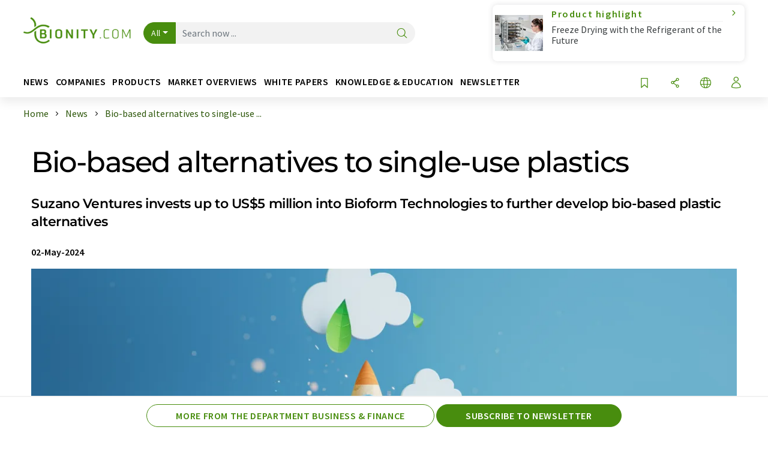

--- FILE ---
content_type: text/html; charset=UTF-8
request_url: https://www.bionity.com/en/news/1183360/bio-based-alternatives-to-single-use-plastics.html
body_size: 32954
content:
<!doctype html>
<html lang="en"  prefix="og: http://ogp.me/ns#">
<head>
    <meta charset="utf-8">
    <meta http-equiv="X-UA-Compatible" content="IE=edge">
    <meta http-equiv="Content-Language" content="en">
    <meta name="viewport" content="width=device-width, initial-scale=1">
        <link rel="stylesheet" href="//static.chemie.de//portal_assets/bionity/css/bionity-main.min.af7b51da.css">
                <link rel="stylesheet" media="print" href="//static.chemie.de//portal_assets/print/css/print-main.min.b99531af.css">
    
    
    <title>Bio-based alternatives to single-use plastics - Suzano Ventures invests up to US$5 million into Bioform Technologies to further develop bio-based plastic alternatives</title>
    <meta name="description" content="Suzano Ventures, the corporate venture capital arm of Suzano has made a strategic investment into the Canadian materials science startup, Bioform Technologies. The investment provides up to US$5 m ...">
<meta name="news_keywords" content="investments, hydrogels">
<meta property="og:url" content="https://www.bionity.com/en/news/1183360/bio-based-alternatives-to-single-use-plastics.html">
<meta property="og:title" content="Bio-based alternatives to single-use plastics">
<meta property="og:description" content="Suzano Ventures, the corporate venture capital arm of Suzano has made a strategic investment into the Canadian materials science startup, Bioform Technologies. The investment provides up to US$5 m ...">
<meta property="og:type" content="news">
<meta property="og:image" content="https://img.chemie.de/Portal/News/6630dd3636e0e_v17o7j39e.png?tr=w-906,h-679,cm-extract,x-117,y-67:n-xzoom">

            <link rel="canonical" href="https://www.bionity.com/en/news/1183360/bio-based-alternatives-to-single-use-plastics.html">
    
    
                        <link rel="alternate" hreflang="en" href="https://www.bionity.com/en/news/1183360/bio-based-alternatives-to-single-use-plastics.html">
                            <link rel="alternate" hreflang="x-default" href="https://www.bionity.com/en/news/1183360/bio-based-alternatives-to-single-use-plastics.html">
                                            <link rel="alternate" hreflang="de" href="https://www.bionity.com/de/news/1183360/nachhaltige-biobasierte-alternativen-zu-einwegkunststoffen.html">
                                            <link rel="alternate" hreflang="es" href="https://www.bionity.com/es/noticias/1183360/alternativas-biologicas-a-los-plasticos-de-un-solo-uso.html">
                                            <link rel="alternate" hreflang="fr" href="https://www.bionity.com/fr/news/1183360/alternatives-durables-et-biologiques-aux-plastiques-a-usage-unique.html">
                                                
    <script src="//static.chemie.de//portal_assets/js/external/jquery-3.6.0.min.js"></script>

    

    
            <link rel="alternate" type="application/rss+xml" title="Bio-based alternatives to single-use plastics - Suzano Ventures invests up to US$5 million into Bioform Technologies to further develop bio-based plastic alternatives" href="https://www.bionity.com/en/news/rss/">
        

    <script>
var _dvq = _dvq || {};
_dvq['hasab'] = true;
_dvq['channel'] = 'bionity';
_dvq['portal'] = 'bionity';
_dvq['language'] = 'en';
_dvq['WT.cg_n'] = 'Aktuelles';
_dvq['WT.cg_s'] = 'News';
_dvq['DCSext.wt_cg_3'] = 'Detail';
_dvq['DCSext.wt_cg_4'] = 'Bio-based alternatives to single-use plastics';
_dvq['DCSext.wt_id'] = '1183360';
_dvq['DCSext.wt_ct'] = 'News';
_dvq['DCSext.wt_ressort'] = 'WIRT';
_dvq['DCSext.wt_branche'] = 'BIOT;KUN';
_dvq['DCSext.wt_land'] = '';
_dvq['DCSext.wt_omid'] = '1125821;25436';
_dvq['DCSext.wt_st'] = 'Detail';
_dvq['WT.si_n'] = 'Infoanfrage;Weiterempfehlen';
_dvq['WT.si_p'] = 'Detail;Detail';
</script><script>
window._mtm = window._mtm || [];
window._mtm.push({
'page_cmid': '1183360',
'page_uuid': '139dc147-49b7-4c4f-805a-6b431113907e',
'page_content_type': 'News',
'page_omid': ';1125821;25436;',
'page_type': 'Detail',
'page_channel': 'life',
'page_language': 'en',
'page_portal': 'bionity.com',
'page_pagecontent_type': 'News:Detail',
'page_identifier': 'https://www.bionity.com/en/news/1183360/bio-based-alternatives-to-single-use-plastics.html'
});
</script>
<script>
var _dvStartTime = (new Date()).getTime();
function dvPageViewEvent() {
    divolte.signal('lumPageView', _dvq);
}
</script>
<!-- Matomo Tag Manager -->
<script>
  var _mtm = window._mtm = window._mtm || [];
  _mtm.push({'mtm.startTime': (new Date().getTime()), 'event': 'mtm.Start'});
  (function() {
    var d=document, g=d.createElement('script'), s=d.getElementsByTagName('script')[0];
    g.async=true; g.src='https://mt.bionity.com/js/container_E0gab68x.js'; s.parentNode.insertBefore(g,s);
  })();
</script>
<!-- End Matomo Tag Manager -->

    

    
    <!-- Google Tag Manager -->
<script>(function(w,d,s,l,i){w[l]=w[l]||[];w[l].push({'gtm.start':
new Date().getTime(),event:'gtm.js'});var f=d.getElementsByTagName(s)[0],
j=d.createElement(s),dl=l!='dataLayer'?'&l='+l:'';j.async=true;j.src=
'https://www.googletagmanager.com/gtm.js?id='+i+dl;f.parentNode.insertBefore(j,f);
})(window,document,'script','dataLayer','GTM-T8Q6BDJ');</script>
<!-- End Google Tag Manager -->

    
    
            <script>
window.dataLayer = window.dataLayer || [];
window.dataLayer.push({"event":"detailseite_view","seite_content_type":"News","seite_content_id":"1183360","seite_content_name":"Bio-based alternatives to single-use plastics","seite_company_id":"25436","seite_page_type":"Detail","seite_lang":"en","seite_source":"Default"});</script>    
                
            <script>
    (window.__ba = window.__ba || {}).publisher = window.__ba.publisher || {};
    window.__ba.publisher.section = 'news';
    window.__ba.publisher.keywords = 'english';
</script>
<script src="https://www.bionity.com//bionity.com.js" async></script>
    </head>

<body>
<script>if(!"gdprAppliesGlobally" in window){window.gdprAppliesGlobally=true}if(!("cmp_id" in window)||window.cmp_id<1){window.cmp_id=0}if(!("cmp_cdid" in window)){window.cmp_cdid="eede7ab766ec"}if(!("cmp_params" in window)){window.cmp_params=""}if(!("cmp_host" in window)){window.cmp_host="b.delivery.consentmanager.net"}if(!("cmp_cdn" in window)){window.cmp_cdn="cdn.consentmanager.net"}if(!("cmp_proto" in window)){window.cmp_proto="https:"}if(!("cmp_codesrc" in window)){window.cmp_codesrc="1"}window.cmp_getsupportedLangs=function(){var b=["DE","EN","FR","IT","NO","DA","FI","ES","PT","RO","BG","ET","EL","GA","HR","LV","LT","MT","NL","PL","SV","SK","SL","CS","HU","RU","SR","ZH","TR","UK","AR","BS"];if("cmp_customlanguages" in window){for(var a=0;a<window.cmp_customlanguages.length;a++){b.push(window.cmp_customlanguages[a].l.toUpperCase())}}return b};window.cmp_getRTLLangs=function(){var a=["AR"];if("cmp_customlanguages" in window){for(var b=0;b<window.cmp_customlanguages.length;b++){if("r" in window.cmp_customlanguages[b]&&window.cmp_customlanguages[b].r){a.push(window.cmp_customlanguages[b].l)}}}return a};window.cmp_getlang=function(j){if(typeof(j)!="boolean"){j=true}if(j&&typeof(cmp_getlang.usedlang)=="string"&&cmp_getlang.usedlang!==""){return cmp_getlang.usedlang}var g=window.cmp_getsupportedLangs();var c=[];var f=location.hash;var e=location.search;var a="languages" in navigator?navigator.languages:[];if(f.indexOf("cmplang=")!=-1){c.push(f.substr(f.indexOf("cmplang=")+8,2).toUpperCase())}else{if(e.indexOf("cmplang=")!=-1){c.push(e.substr(e.indexOf("cmplang=")+8,2).toUpperCase())}else{if("cmp_setlang" in window&&window.cmp_setlang!=""){c.push(window.cmp_setlang.toUpperCase())}else{if(a.length>0){for(var d=0;d<a.length;d++){c.push(a[d])}}}}}if("language" in navigator){c.push(navigator.language)}if("userLanguage" in navigator){c.push(navigator.userLanguage)}var h="";for(var d=0;d<c.length;d++){var b=c[d].toUpperCase();if(g.indexOf(b)!=-1){h=b;break}if(b.indexOf("-")!=-1){b=b.substr(0,2)}if(g.indexOf(b)!=-1){h=b;break}}if(h==""&&typeof(cmp_getlang.defaultlang)=="string"&&cmp_getlang.defaultlang!==""){return cmp_getlang.defaultlang}else{if(h==""){h="EN"}}h=h.toUpperCase();return h};(function(){var u=document;var v=u.getElementsByTagName;var h=window;var o="";var b="_en";if("cmp_getlang" in h){o=h.cmp_getlang().toLowerCase();if("cmp_customlanguages" in h){for(var q=0;q<h.cmp_customlanguages.length;q++){if(h.cmp_customlanguages[q].l.toUpperCase()==o.toUpperCase()){o="en";break}}}b="_"+o}function x(i,e){var w="";i+="=";var s=i.length;var d=location;if(d.hash.indexOf(i)!=-1){w=d.hash.substr(d.hash.indexOf(i)+s,9999)}else{if(d.search.indexOf(i)!=-1){w=d.search.substr(d.search.indexOf(i)+s,9999)}else{return e}}if(w.indexOf("&")!=-1){w=w.substr(0,w.indexOf("&"))}return w}var k=("cmp_proto" in h)?h.cmp_proto:"https:";if(k!="http:"&&k!="https:"){k="https:"}var g=("cmp_ref" in h)?h.cmp_ref:location.href;var j=u.createElement("script");j.setAttribute("data-cmp-ab","1");var c=x("cmpdesign","cmp_design" in h?h.cmp_design:"");var f=x("cmpregulationkey","cmp_regulationkey" in h?h.cmp_regulationkey:"");var r=x("cmpgppkey","cmp_gppkey" in h?h.cmp_gppkey:"");var n=x("cmpatt","cmp_att" in h?h.cmp_att:"");j.src=k+"//"+h.cmp_host+"/delivery/cmp.php?"+("cmp_id" in h&&h.cmp_id>0?"id="+h.cmp_id:"")+("cmp_cdid" in h?"&cdid="+h.cmp_cdid:"")+"&h="+encodeURIComponent(g)+(c!=""?"&cmpdesign="+encodeURIComponent(c):"")+(f!=""?"&cmpregulationkey="+encodeURIComponent(f):"")+(r!=""?"&cmpgppkey="+encodeURIComponent(r):"")+(n!=""?"&cmpatt="+encodeURIComponent(n):"")+("cmp_params" in h?"&"+h.cmp_params:"")+(u.cookie.length>0?"&__cmpfcc=1":"")+"&l="+o.toLowerCase()+"&o="+(new Date()).getTime();j.type="text/javascript";j.async=true;if(u.currentScript&&u.currentScript.parentElement){u.currentScript.parentElement.appendChild(j)}else{if(u.body){u.body.appendChild(j)}else{var t=v("body");if(t.length==0){t=v("div")}if(t.length==0){t=v("span")}if(t.length==0){t=v("ins")}if(t.length==0){t=v("script")}if(t.length==0){t=v("head")}if(t.length>0){t[0].appendChild(j)}}}var m="js";var p=x("cmpdebugunminimized","cmpdebugunminimized" in h?h.cmpdebugunminimized:0)>0?"":".min";var a=x("cmpdebugcoverage","cmp_debugcoverage" in h?h.cmp_debugcoverage:"");if(a=="1"){m="instrumented";p=""}var j=u.createElement("script");j.src=k+"//"+h.cmp_cdn+"/delivery/"+m+"/cmp"+b+p+".js";j.type="text/javascript";j.setAttribute("data-cmp-ab","1");j.async=true;if(u.currentScript&&u.currentScript.parentElement){u.currentScript.parentElement.appendChild(j)}else{if(u.body){u.body.appendChild(j)}else{var t=v("body");if(t.length==0){t=v("div")}if(t.length==0){t=v("span")}if(t.length==0){t=v("ins")}if(t.length==0){t=v("script")}if(t.length==0){t=v("head")}if(t.length>0){t[0].appendChild(j)}}}})();window.cmp_addFrame=function(b){if(!window.frames[b]){if(document.body){var a=document.createElement("iframe");a.style.cssText="display:none";if("cmp_cdn" in window&&"cmp_ultrablocking" in window&&window.cmp_ultrablocking>0){a.src="//"+window.cmp_cdn+"/delivery/empty.html"}a.name=b;a.setAttribute("title","Intentionally hidden, please ignore");a.setAttribute("role","none");a.setAttribute("tabindex","-1");document.body.appendChild(a)}else{window.setTimeout(window.cmp_addFrame,10,b)}}};window.cmp_rc=function(h){var b=document.cookie;var f="";var d=0;while(b!=""&&d<100){d++;while(b.substr(0,1)==" "){b=b.substr(1,b.length)}var g=b.substring(0,b.indexOf("="));if(b.indexOf(";")!=-1){var c=b.substring(b.indexOf("=")+1,b.indexOf(";"))}else{var c=b.substr(b.indexOf("=")+1,b.length)}if(h==g){f=c}var e=b.indexOf(";")+1;if(e==0){e=b.length}b=b.substring(e,b.length)}return(f)};window.cmp_stub=function(){var a=arguments;__cmp.a=__cmp.a||[];if(!a.length){return __cmp.a}else{if(a[0]==="ping"){if(a[1]===2){a[2]({gdprApplies:gdprAppliesGlobally,cmpLoaded:false,cmpStatus:"stub",displayStatus:"hidden",apiVersion:"2.2",cmpId:31},true)}else{a[2](false,true)}}else{if(a[0]==="getUSPData"){a[2]({version:1,uspString:window.cmp_rc("")},true)}else{if(a[0]==="getTCData"){__cmp.a.push([].slice.apply(a))}else{if(a[0]==="addEventListener"||a[0]==="removeEventListener"){__cmp.a.push([].slice.apply(a))}else{if(a.length==4&&a[3]===false){a[2]({},false)}else{__cmp.a.push([].slice.apply(a))}}}}}}};window.cmp_gpp_ping=function(){return{gppVersion:"1.0",cmpStatus:"stub",cmpDisplayStatus:"hidden",supportedAPIs:["tcfca","usnat","usca","usva","usco","usut","usct"],cmpId:31}};window.cmp_gppstub=function(){var a=arguments;__gpp.q=__gpp.q||[];if(!a.length){return __gpp.q}var g=a[0];var f=a.length>1?a[1]:null;var e=a.length>2?a[2]:null;if(g==="ping"){return window.cmp_gpp_ping()}else{if(g==="addEventListener"){__gpp.e=__gpp.e||[];if(!("lastId" in __gpp)){__gpp.lastId=0}__gpp.lastId++;var c=__gpp.lastId;__gpp.e.push({id:c,callback:f});return{eventName:"listenerRegistered",listenerId:c,data:true,pingData:window.cmp_gpp_ping()}}else{if(g==="removeEventListener"){var h=false;__gpp.e=__gpp.e||[];for(var d=0;d<__gpp.e.length;d++){if(__gpp.e[d].id==e){__gpp.e[d].splice(d,1);h=true;break}}return{eventName:"listenerRemoved",listenerId:e,data:h,pingData:window.cmp_gpp_ping()}}else{if(g==="getGPPData"){return{sectionId:3,gppVersion:1,sectionList:[],applicableSections:[0],gppString:"",pingData:window.cmp_gpp_ping()}}else{if(g==="hasSection"||g==="getSection"||g==="getField"){return null}else{__gpp.q.push([].slice.apply(a))}}}}}};window.cmp_msghandler=function(d){var a=typeof d.data==="string";try{var c=a?JSON.parse(d.data):d.data}catch(f){var c=null}if(typeof(c)==="object"&&c!==null&&"__cmpCall" in c){var b=c.__cmpCall;window.__cmp(b.command,b.parameter,function(h,g){var e={__cmpReturn:{returnValue:h,success:g,callId:b.callId}};d.source.postMessage(a?JSON.stringify(e):e,"*")})}if(typeof(c)==="object"&&c!==null&&"__uspapiCall" in c){var b=c.__uspapiCall;window.__uspapi(b.command,b.version,function(h,g){var e={__uspapiReturn:{returnValue:h,success:g,callId:b.callId}};d.source.postMessage(a?JSON.stringify(e):e,"*")})}if(typeof(c)==="object"&&c!==null&&"__tcfapiCall" in c){var b=c.__tcfapiCall;window.__tcfapi(b.command,b.version,function(h,g){var e={__tcfapiReturn:{returnValue:h,success:g,callId:b.callId}};d.source.postMessage(a?JSON.stringify(e):e,"*")},b.parameter)}if(typeof(c)==="object"&&c!==null&&"__gppCall" in c){var b=c.__gppCall;window.__gpp(b.command,function(h,g){var e={__gppReturn:{returnValue:h,success:g,callId:b.callId}};d.source.postMessage(a?JSON.stringify(e):e,"*")},"parameter" in b?b.parameter:null,"version" in b?b.version:1)}};window.cmp_setStub=function(a){if(!(a in window)||(typeof(window[a])!=="function"&&typeof(window[a])!=="object"&&(typeof(window[a])==="undefined"||window[a]!==null))){window[a]=window.cmp_stub;window[a].msgHandler=window.cmp_msghandler;window.addEventListener("message",window.cmp_msghandler,false)}};window.cmp_setGppStub=function(a){if(!(a in window)||(typeof(window[a])!=="function"&&typeof(window[a])!=="object"&&(typeof(window[a])==="undefined"||window[a]!==null))){window[a]=window.cmp_gppstub;window[a].msgHandler=window.cmp_msghandler;window.addEventListener("message",window.cmp_msghandler,false)}};window.cmp_addFrame("__cmpLocator");if(!("cmp_disableusp" in window)||!window.cmp_disableusp){window.cmp_addFrame("__uspapiLocator")}if(!("cmp_disabletcf" in window)||!window.cmp_disabletcf){window.cmp_addFrame("__tcfapiLocator")}if(!("cmp_disablegpp" in window)||!window.cmp_disablegpp){window.cmp_addFrame("__gppLocator")}window.cmp_setStub("__cmp");if(!("cmp_disabletcf" in window)||!window.cmp_disabletcf){window.cmp_setStub("__tcfapi")}if(!("cmp_disableusp" in window)||!window.cmp_disableusp){window.cmp_setStub("__uspapi")}if(!("cmp_disablegpp" in window)||!window.cmp_disablegpp){window.cmp_setGppStub("__gpp")};</script><!-- Google Tag Manager (noscript) -->
<noscript><iframe src="https://www.googletagmanager.com/ns.html?id=GTM-T8Q6BDJ"
height="0" width="0" style="display:none;visibility:hidden"></iframe></noscript>
<!-- End Google Tag Manager (noscript) -->

    <div id='bsContainer'>
        <div id='Ads_BA_BS' style='position:relative;'></div>                    <div id="skyContainer">
                <div id='Ads_BA_SKY' style=''></div>            </div>
            </div>



<header>
    <nav class="menu__logo-line navbar navbar-expand-lg with-cow">
        <div class="container-xxl">
            <div class="navbar-wrapper">
                <a class="navbar-brand" href="https://www.bionity.com/en/">
                    <img src="//static.chemie.de//portal_assets/bionity/images/logo.png"
                         alt="bionity.com">
                </a>
                <div id="main-search-container" class="navbar-searchbox">
                    <form method="GET" class="search-form" name="search-form"
                          action="https://www.bionity.com/en/search/">
                        <div class="input-group">
                            <button id="selectedfilter"
                                    class="btn btn-outline-secondary dropdown-toggle btn-dropdown" type="button"
                                    data-bs-toggle="dropdown" aria-expanded="false">All</button>
                            <ul class="dropdown-menu">
            <li><a class="main-search-dropdown-item dropdown-item" href="#" data-value="">All</a>
        </li>
            <li><a class="main-search-dropdown-item dropdown-item" href="#" data-value="news">News</a>
        </li>
            <li><a class="main-search-dropdown-item dropdown-item" href="#" data-value="companies">Companies</a>
        </li>
            <li><a class="main-search-dropdown-item dropdown-item" href="#" data-value="products">Products</a>
        </li>
            <li><a class="main-search-dropdown-item dropdown-item" href="#" data-value="whitepaper">White papers</a>
        </li>
            <li><a class="main-search-dropdown-item dropdown-item" href="#" data-value="webinars">Webinars</a>
        </li>
            <li><a class="main-search-dropdown-item dropdown-item" href="#" data-value="focuspages">Topic worlds</a>
        </li>
            <li><a class="main-search-dropdown-item dropdown-item" href="#" data-value="marketoverviews">Market overviews</a>
        </li>
            <li><a class="main-search-dropdown-item dropdown-item" href="#" data-value="lexicon">Lexicon</a>
        </li>
            <li><a class="main-search-dropdown-item dropdown-item" href="#" data-value="associations">Associations</a>
        </li>
            <li><a class="main-search-dropdown-item dropdown-item" href="#" data-value="institutes">Research institutes</a>
        </li>
            <li><a class="main-search-dropdown-item dropdown-item" href="#" data-value="infographics">Infographics</a>
        </li>
            <li><a class="main-search-dropdown-item dropdown-item" href="#" data-value="podcasts">Podcasts</a>
        </li>
    </ul>
                            <input type="hidden" name="source" id="filterInput" value="">
                            <div id="main-search-test" class="navbar-searchbox">
                            <input id="main-search"
                                   class="js-autocomplete navbar-search-input form-control"
                                   name="q"
                                   type="text"
                                   data-autosubmitform="search-form"
                                   data-autocomplete_url="https://www.bionity.com/en/search/global/"
                                   data-lang="en"
                                   data-max="20"
                                   data-scrollHeight="300"
                                   data-delay="500"
                                   data-append_to="main-search-test"
                                   data-inject_source=1
                                   data-group_results="true"
                                   placeholder="Search now ...">
                            <button class="btn btn-icon" type="submit" aria-label="Search">
                                <i class="icon-search"></i></button>
                            </div>
                        </div>
                    </form>
                </div>

                <div class="navbar-shortcuts">
                    <div class="navbar-search js-navbar-menu-toggle">
                        <button class="btn btn-icon" aria-label="Search"><i class="icon-search"></i>
                        </button>
                    </div>
                    <div class="open-on-hover-lg navbar-share dropdown js-navbar-menu-toggle js-dropdown-container-popover">
                        <button
                                class="btn btn-icon js-dropdown-popover"
                                data-bs-toggle="dropdown"
                                data-bs-auto-close="outside"
                                data-title="Bio-based alternatives to single-use plastics"
                                data-url="https://www.bionity.com/en/news/1183360/bio-based-alternatives-to-single-use-plastics.html"
                                aria-label="Share">
                            <i class="icon-share"></i>
                        </button>
                        <ul class="dropdown-menu dropdown-menu-shortcuts share">
    <li class="dropdown-item">
        <a onclick="divolte.signal('sidebar.link', {'channel':'bionity', 'portal':'bionity', 'language':'en', 'WT.cg_n':'Aktuelles', 'WT.cg_s':'News', 'DCSext.wt_id':'1183360', 'DCSext.wt_ct':'News', 'DCSext.wt_omid':'1125821;25436', 'DCSext.wt_st':'linkedin', 'DCS.dcsuri':''+'/'+'en'+'/'+'news'+'/'+'1183360'+'/'+'bio-based-alternatives-to-single-use-plastics.html', 'DCS.dcssip':'www.bionity.com', 'WT.dl': '24'}); window._mtm = window._mtm || []; window._mtm.push({'event': 'interaction', 'event_category': 'klick', 'event_action': 'sidebar.link', 'event_name': 'share.linkedin', 'page_cmid': '1183360', 'page_uuid': '139dc147-49b7-4c4f-805a-6b431113907e', 'page_content_type': 'News', 'page_omid': ';1125821;25436;', 'page_type': 'linkedin', 'page_channel': 'life', 'page_language': 'en', 'page_portal': 'bionity.com', 'page_pagecontent_type': 'News:linkedin'});" target="_blank" href="https://www.linkedin.com/shareArticle?mini=true&url=https://www.bionity.com/en/news/1183360/bio-based-alternatives-to-single-use-plastics.html&title=Bio-based%20alternatives%20to%20single-use%20plastics">
            <i class="icon-linkedin"></i> Linkedin
        </a>
    </li>
    <li class="dropdown-item">
        <a onclick="divolte.signal('sidebar.link', {'channel':'bionity', 'portal':'bionity', 'language':'en', 'WT.cg_n':'Aktuelles', 'WT.cg_s':'News', 'DCSext.wt_id':'1183360', 'DCSext.wt_ct':'News', 'DCSext.wt_omid':'1125821;25436', 'DCSext.wt_st':'reddit', 'DCS.dcsuri':''+'/'+'en'+'/'+'news'+'/'+'1183360'+'/'+'bio-based-alternatives-to-single-use-plastics.html', 'DCS.dcssip':'www.bionity.com', 'WT.dl': '24'}); window._mtm = window._mtm || []; window._mtm.push({'event': 'interaction', 'event_category': 'klick', 'event_action': 'sidebar.link', 'event_name': 'share.reddit', 'page_cmid': '1183360', 'page_uuid': '139dc147-49b7-4c4f-805a-6b431113907e', 'page_content_type': 'News', 'page_omid': ';1125821;25436;', 'page_type': 'reddit', 'page_channel': 'life', 'page_language': 'en', 'page_portal': 'bionity.com', 'page_pagecontent_type': 'News:reddit'});" target="_blank" href="https://www.reddit.com/submit?url=https://www.bionity.com/en/news/1183360/bio-based-alternatives-to-single-use-plastics.html&title=Bio-based%20alternatives%20to%20single-use%20plastics">
            <i class="icon-reddit"></i> Reddit
        </a>
    </li>
    <li class="dropdown-item">
        <a onclick="divolte.signal('sidebar.link', {'channel':'bionity', 'portal':'bionity', 'language':'en', 'WT.cg_n':'Aktuelles', 'WT.cg_s':'News', 'DCSext.wt_id':'1183360', 'DCSext.wt_ct':'News', 'DCSext.wt_omid':'1125821;25436', 'DCSext.wt_st':'facebook', 'DCS.dcsuri':''+'/'+'en'+'/'+'news'+'/'+'1183360'+'/'+'bio-based-alternatives-to-single-use-plastics.html', 'DCS.dcssip':'www.bionity.com', 'WT.dl': '24'}); window._mtm = window._mtm || []; window._mtm.push({'event': 'interaction', 'event_category': 'klick', 'event_action': 'sidebar.link', 'event_name': 'share.facebook', 'page_cmid': '1183360', 'page_uuid': '139dc147-49b7-4c4f-805a-6b431113907e', 'page_content_type': 'News', 'page_omid': ';1125821;25436;', 'page_type': 'facebook', 'page_channel': 'life', 'page_language': 'en', 'page_portal': 'bionity.com', 'page_pagecontent_type': 'News:facebook'});" target="_blank" href="https://facebook.com/sharer.php?u=https://www.bionity.com/en/news/1183360/bio-based-alternatives-to-single-use-plastics.html&t=Bio-based%20alternatives%20to%20single-use%20plastics">
            <i class="icon-facebook"></i> Facebook
        </a>
    </li>
    <li class="dropdown-item">
        <a onclick="divolte.signal('sidebar.link', {'channel':'bionity', 'portal':'bionity', 'language':'en', 'WT.cg_n':'Aktuelles', 'WT.cg_s':'News', 'DCSext.wt_id':'1183360', 'DCSext.wt_ct':'News', 'DCSext.wt_omid':'1125821;25436', 'DCSext.wt_st':'bluesky', 'DCS.dcsuri':''+'/'+'en'+'/'+'news'+'/'+'1183360'+'/'+'bio-based-alternatives-to-single-use-plastics.html', 'DCS.dcssip':'www.bionity.com', 'WT.dl': '24'}); window._mtm = window._mtm || []; window._mtm.push({'event': 'interaction', 'event_category': 'klick', 'event_action': 'sidebar.link', 'event_name': 'share.bluesky', 'page_cmid': '1183360', 'page_uuid': '139dc147-49b7-4c4f-805a-6b431113907e', 'page_content_type': 'News', 'page_omid': ';1125821;25436;', 'page_type': 'bluesky', 'page_channel': 'life', 'page_language': 'en', 'page_portal': 'bionity.com', 'page_pagecontent_type': 'News:bluesky'});" target="_blank" href="https://bsky.app/intent/compose?text=Bio-based%20alternatives%20to%20single-use%20plasticsA%20https://www.bionity.com/en/news/1183360/bio-based-alternatives-to-single-use-plastics.html">
            <i class="icon-bluesky"></i> Bluesky
        </a>
    </li>
    <li class="dropdown-item">
        <a onclick="divolte.signal('sidebar.link', {'channel':'bionity', 'portal':'bionity', 'language':'en', 'WT.cg_n':'Aktuelles', 'WT.cg_s':'News', 'DCSext.wt_id':'1183360', 'DCSext.wt_ct':'News', 'DCSext.wt_omid':'1125821;25436', 'DCSext.wt_st':'twitter', 'DCS.dcsuri':''+'/'+'en'+'/'+'news'+'/'+'1183360'+'/'+'bio-based-alternatives-to-single-use-plastics.html', 'DCS.dcssip':'www.bionity.com', 'WT.dl': '24'}); window._mtm = window._mtm || []; window._mtm.push({'event': 'interaction', 'event_category': 'klick', 'event_action': 'sidebar.link', 'event_name': 'share.twitter', 'page_cmid': '1183360', 'page_uuid': '139dc147-49b7-4c4f-805a-6b431113907e', 'page_content_type': 'News', 'page_omid': ';1125821;25436;', 'page_type': 'twitter', 'page_channel': 'life', 'page_language': 'en', 'page_portal': 'bionity.com', 'page_pagecontent_type': 'News:twitter'});" target="_blank" href="https://twitter.com/intent/tweet?url=https://www.bionity.com/en/news/1183360/bio-based-alternatives-to-single-use-plastics.html&amp;text=Bio-based%20alternatives%20to%20single-use%20plastics">
            <i class="icon-xcorp"></i> X
        </a>
    </li>
    <li class="dropdown-item">
        <a
            onclick="divolte.signal('sidebar.link', {'channel':'bionity', 'portal':'bionity', 'language':'en', 'WT.cg_n':'Aktuelles', 'WT.cg_s':'News', 'DCSext.wt_id':'1183360', 'DCSext.wt_ct':'News', 'DCSext.wt_omid':'1125821;25436', 'DCSext.wt_st':'mastodon', 'DCS.dcsuri':''+'/'+'en'+'/'+'news'+'/'+'1183360'+'/'+'bio-based-alternatives-to-single-use-plastics.html', 'DCS.dcssip':'www.bionity.com', 'WT.dl': '24'}); window._mtm = window._mtm || []; window._mtm.push({'event': 'interaction', 'event_category': 'klick', 'event_action': 'sidebar.link', 'event_name': 'share.mastodon', 'page_cmid': '1183360', 'page_uuid': '139dc147-49b7-4c4f-805a-6b431113907e', 'page_content_type': 'News', 'page_omid': ';1125821;25436;', 'page_type': 'mastodon', 'page_channel': 'life', 'page_language': 'en', 'page_portal': 'bionity.com', 'page_pagecontent_type': 'News:mastodon'});"                 href="https://mastodonshare.com/?text=Bio-based%20alternatives%20to%20single-use%20plastics%20https://www.bionity.com/en/news/1183360/bio-based-alternatives-to-single-use-plastics.html"
           target="_blank"
           rel="noopener noreferrer">
            <i class="icon-mastodon"></i> Mastodon
        </a>
    </li>
    <li class="dropdown-item">
        <a onclick="divolte.signal('sidebar.link', {'channel':'bionity', 'portal':'bionity', 'language':'en', 'WT.cg_n':'Aktuelles', 'WT.cg_s':'News', 'DCSext.wt_id':'1183360', 'DCSext.wt_ct':'News', 'DCSext.wt_omid':'1125821;25436', 'DCSext.wt_st':'xing', 'DCS.dcsuri':''+'/'+'en'+'/'+'news'+'/'+'1183360'+'/'+'bio-based-alternatives-to-single-use-plastics.html', 'DCS.dcssip':'www.bionity.com', 'WT.dl': '24'}); window._mtm = window._mtm || []; window._mtm.push({'event': 'interaction', 'event_category': 'klick', 'event_action': 'sidebar.link', 'event_name': 'share.xing', 'page_cmid': '1183360', 'page_uuid': '139dc147-49b7-4c4f-805a-6b431113907e', 'page_content_type': 'News', 'page_omid': ';1125821;25436;', 'page_type': 'xing', 'page_channel': 'life', 'page_language': 'en', 'page_portal': 'bionity.com', 'page_pagecontent_type': 'News:xing'});" target="_blank" href="https://www.xing.com/spi/shares/new?url=https://www.bionity.com/en/news/1183360/bio-based-alternatives-to-single-use-plastics.html">
            <i class="icon-xing"></i> Xing
        </a>
    </li>
    <li class="dropdown-item">
        <a onclick="divolte.signal('sidebar.link', {'channel':'bionity', 'portal':'bionity', 'language':'en', 'WT.cg_n':'Aktuelles', 'WT.cg_s':'News', 'DCSext.wt_id':'1183360', 'DCSext.wt_ct':'News', 'DCSext.wt_omid':'1125821;25436', 'DCSext.wt_st':'email', 'DCS.dcsuri':''+'/'+'en'+'/'+'news'+'/'+'1183360'+'/'+'bio-based-alternatives-to-single-use-plastics.html', 'DCS.dcssip':'www.bionity.com', 'WT.dl': '24'}); window._mtm = window._mtm || []; window._mtm.push({'event': 'interaction', 'event_category': 'klick', 'event_action': 'sidebar.link', 'event_name': 'share.email', 'page_cmid': '1183360', 'page_uuid': '139dc147-49b7-4c4f-805a-6b431113907e', 'page_content_type': 'News', 'page_omid': ';1125821;25436;', 'page_type': 'email', 'page_channel': 'life', 'page_language': 'en', 'page_portal': 'bionity.com', 'page_pagecontent_type': 'News:email'});" target="_blank" href="mailto:?subject=Bio-based%20alternatives%20to%20single-use%20plastics&body=https%3A%2F%2Fwww.bionity.com%2Fen%2Fnews%2F1183360%2Fbio-based-alternatives-to-single-use-plastics.html">
            <i class="icon-mail"></i> E-mail
        </a>
    </li>
</ul>                    </div>

                    <div class="open-on-hover-lg sub-menu-item dropdown js-dropdown-container-popover language-switch navbar-language-switch js-navbar-menu-toggle">
    <button class="btn btn-icon js-dropdown-popover btn-icon-txt" data-bs-toggle="dropdown" data-bs-auto-close="outside"
            aria-label="Change language">
        <i class="icon-globe"></i>
    </button>
        <ul class="dropdown-menu dropdown-menu-shortcuts language-switcher">
                    <li class="dropdown-item active"><a
                        href="https://www.bionity.com/en/news/1183360/bio-based-alternatives-to-single-use-plastics.html">English</a></li>
                    <li class="dropdown-item "><a
                        href="https://www.bionity.com/de/news/1183360/nachhaltige-biobasierte-alternativen-zu-einwegkunststoffen.html">Deutsch</a></li>
                    <li class="dropdown-item "><a
                        href="https://www.bionity.com/es/noticias/1183360/alternativas-biologicas-a-los-plasticos-de-un-solo-uso.html">Español</a></li>
                    <li class="dropdown-item "><a
                        href="https://www.bionity.com/fr/news/1183360/alternatives-durables-et-biologiques-aux-plastiques-a-usage-unique.html">Français</a></li>
                    <li class="dropdown-item "><a
                        href="https://www.bionity.com/it/notizie/">Italiano</a></li>
                    <li class="dropdown-item "><a
                        href="https://www.bionity.com/pt/noticias/">Português</a></li>
            </ul>
</div>
                    <div class=" navbar-save js-fav_main News_Object--1183360--1132959" 
     data-url="https://www.bionity.com/en/visitor/send/">
    <div class="spinner-border spinner-portal js-fav-spinner js-fav-hide" role="status">
        <span class="visually-hidden">Loading...</span>
    </div>
    <div class="sub-menu-item dropdown js-fav-saved  js-fav-hide ">
        <button class="btn btn-icon" data-bs-toggle="dropdown" data-bs-auto-close="outside">
            <i class="icon-saved"></i> <span class="d-none d-lg-inline-block">Bookmark</span>         </button>
        <ul class="dropdown-menu dropdown-menu-shortcuts merken">
            <li class="dropdown-item"><a href="https://www.bionity.com/en/myportal/favourites/"><i class="icon-link-arrow"></i> Bookmark list</a></li>
        </ul>
    </div>
    <div class="sub-menu-item dropdown js-fav-save ">
        <button class="btn btn-icon js-fav"
                data-wtdata="{&quot;cg_n&quot;:&quot;Aktuelles&quot;,&quot;cg_s&quot;:&quot;News&quot;,&quot;wt_id&quot;:&quot;1183360&quot;,&quot;wt_ct&quot;:&quot;News&quot;,&quot;wt_omid&quot;:&quot;11944820;11944821&quot;,&quot;ti&quot;:&quot;Bio-based alternatives to single-use plastics&quot;,&quot;wt_st&quot;:&quot;Merken&quot;,&quot;channel&quot;:&quot;bionity&quot;,&quot;portal&quot;:&quot;bionity&quot;,&quot;language&quot;:&quot;en&quot;}"
                data-uniqid="News_Object--1183360--1132959" 
                data-data1="News_Object" 
                data-data2="1183360" 
                data-data3="1132959" 
                data-data4="" 
                data-cmd="favSave" 
                data-bs-container="body" 
                data-bs-trigger="hover focus" 
                data-bs-toggle="popover" 
                data-bs-placement="bottom" 
                data-bs-content="Add this page to your watchlist"
                aria-label="Save to your watch list">
            <i class="icon-save"></i> <span class="d-none d-lg-inline-block">Bookmark</span>        </button>
    </div>
</div>                </div>

                <div class="navbar-toolbar">
                    <button class="btn btn-icon navbar-toggler" data-bs-toggle="offcanvas" data-bs-target="#main-menu"
                            aria-label="Toggle navigation">
                        <span class="navbar-toggler-icon"></span>
                    </button>
                </div>
            </div>
                <div class="cow"  data-track-content data-content-name="product-highlight-head" data-content-piece="freeze-drying-with-the-refrigerant-of-the-future" data-content-target="https://www.bionity.com/en/products/1130695/alpha-1-4-lscbasic-lyocube-package-martin-christ-gefriertrocknungsanlagen.html">
        <a
             onclick="divolte.signal('highlight.link', {'channel':'bionity', 'portal':'bionity', 'language':'en', 'WT.dl': '24'}); window._mtm = window._mtm || []; window._mtm.push({'event': 'interaction', 'event_category': 'klick', 'event_action': 'highlight.link', 'event_name': 'highlight.content', 'page_channel': 'life', 'page_language': 'en', 'page_portal': 'bionity.com'});"                 href="https://www.bionity.com/en/products/1130695/alpha-1-4-lscbasic-lyocube-package-martin-christ-gefriertrocknungsanlagen.html" class="cow-link d-flex justify-content-between">
            <div class="d-none d-lg-block order-lg-2 ms-lg-1">
                <i class="icon-chevron-s-right"></i>
            </div>
            <div class="order-lg-1 ms-lg-1 w-100">
                <span class="cow-title">
                                            Product highlight                                    </span>
                <span class="cow-description">Freeze Drying with the Refrigerant of the Future</span>
            </div>
            <div class="order-lg-0">
                <img class="cow-image" src="https://img.chemie.de/Portal/Products/christ-alpha-1-4-lscbasic-lyocube-unheated-shelves-operation-pic-1_dnsZNkGqu6.jpg?tr=n-m10"
                     alt="Freeze Drying with the Refrigerant of the Future">
            </div>
        </a>
    </div>
        </div>


    </nav>
    <nav class="menu__items navbar navbar-expand-lg with-cow">
        <div class="container-xxl">
            <div id="main-menu" class="main-menu offcanvas">
                <div class="offcanvas-body d-flex flex-column justify-content-between">
                    <ul class="navbar-nav dropdown">
                            <li class="nav-item">
                    <a class="nav-link btn-chevron-right-lg" data-url="https://www.bionity.com/en/news/" data-bs-toggle="dropdown" role="button" aria-expanded="false" href="#">News</a>
            <div class="dropdown-menu" onclick="event.stopPropagation()">
                <div class="container-xxl">
                    <a href="#" class="back-button btn-chevron-left-lg" onclick="$(this).parents('.dropdown-menu').prev().dropdown('toggle');">Zurück</a>
                    <div class="row wrapper">
                        <div class="col-12 col-lg-4">
                            <div class="main-section pe-lg-5">

                                            <a href="https://www.bionity.com/en/news/" class="section-title btn-chevron-right-lg">
                            <i class="icon-news d-none d-lg-inline"></i>
                        Discover News        </a>
    
                                        <ul class="section-list sub-section">
                    <li class="section-list-item">
                <a href="/en/newsletter/?source=Flyout" class="section-link btn-chevron-right-lg">
                                            <i class="icon-newsletter"></i>
                                        Subscribe to Newsletter                </a>
            </li>
            </ul>

                                                                    <div class="section-description">
                                        <p class="htitle section-description-heading">News</p>
                                        <p>
                                            We bring you up to date at all times: Discover the latest industry news from biotechnology, pharmaceuticals and life sciences. Researched by us so you don't have to.                                        </p>
                                    </div>
                                                                                            </div>
                        </div>

                                                    <div class="col-12 col-lg-8 d-none d-lg-block">
                                <div class="row">
                                                                            <div class="col-lg-6">
    <div class="section ms-lg-3">
                    <p class="hsubtitle section-list-title">Selected departments</p>
                                    <ul class="section-list">
                                    <li class="section-list-item"><a href="https://www.bionity.com/en/news/research/order_r/" class="btn-chevron-right-lg">Science</a></li>
                                    <li class="section-list-item"><a href="https://www.bionity.com/en/news/business/order_r/" class="btn-chevron-right-lg">Business & finance</a></li>
                                    <li class="section-list-item"><a href="https://www.bionity.com/en/news/products/order_r/" class="btn-chevron-right-lg">Research and development</a></li>
                                    <li class="section-list-item"><a href="https://www.bionity.com/en/news/people/order_r/" class="btn-chevron-right-lg">People</a></li>
                                    <li class="section-list-item"><a href="https://www.bionity.com/en/news/manufacturing/order_r/" class="btn-chevron-right-lg">Manufacturing</a></li>
                            </ul>
            </div>
</div>
                                                                                                                                                    <div class="col-lg-6">
    <div class="section ms-lg-5">
                    <p class="hsubtitle section-list-title">Selected industries</p>
                                    <ul class="section-list">
                                    <li class="section-list-item"><a href="https://www.bionity.com/en/news/biotechnology/order_i/" class="btn-chevron-right-lg">Biotechnology</a></li>
                                    <li class="section-list-item"><a href="https://www.bionity.com/en/news/healthcare/order_i/" class="btn-chevron-right-lg">Healthcare</a></li>
                                    <li class="section-list-item"><a href="https://www.bionity.com/en/news/pharmacy/order_i/" class="btn-chevron-right-lg">Pharma</a></li>
                                    <li class="section-list-item"><a href="https://www.bionity.com/en/news/bio-analytics/order_i/" class="btn-chevron-right-lg">Bioanalytics</a></li>
                                    <li class="section-list-item"><a href="https://www.bionity.com/en/news/diagnostics/order_i/" class="btn-chevron-right-lg">Diagnostics</a></li>
                            </ul>
            </div>
</div>
                                                                                                                                                                                </div>
                            </div>
                                            </div>
                </div>
            </div>
            </li>
    <li class="nav-item">
                    <a class="nav-link btn-chevron-right-lg" data-url="https://www.bionity.com/en/companies/" data-bs-toggle="dropdown" role="button" aria-expanded="false" href="#">Companies</a>
            <div class="dropdown-menu" onclick="event.stopPropagation()">
                <div class="container-xxl">
                    <a href="#" class="back-button btn-chevron-left-lg" onclick="$(this).parents('.dropdown-menu').prev().dropdown('toggle');">Zurück</a>
                    <div class="row wrapper">
                        <div class="col-12 col-lg-4">
                            <div class="main-section pe-lg-5">

                                            <a href="https://www.bionity.com/en/companies/" class="section-title btn-chevron-right-lg">
                            <i class="icon-news d-none d-lg-inline"></i>
                        Discover companies        </a>
    
                                        <ul class="section-list sub-section">
                    <li class="section-list-item">
                <a href="/en/companies/overview/topics" class="section-link btn-chevron-right-lg">
                                            <i class="icon-flask"></i>
                                        Companies by product category                </a>
            </li>
                    <li class="section-list-item">
                <a href="https://www.bionity.com/en/startups/" class="section-link btn-chevron-right-lg">
                                            <i class="icon-startup"></i>
                                        Discover start-ups                </a>
            </li>
                    <li class="section-list-item">
                <a href="https://www.bionity.com/en/associations/" class="section-link btn-chevron-right-lg">
                                            <i class="icon-expo"></i>
                                        Discover associations                </a>
            </li>
                    <li class="section-list-item">
                <a href="https://www.bionity.com/en/video/" class="section-link btn-chevron-right-lg">
                                            <i class="icon-news"></i>
                                        Discover videos                </a>
            </li>
            </ul>
        <ul class="section-list sub-section">
                    <li class="section-list-item">
                <a href="/en/newsletter/?source=Flyout" class="section-link btn-chevron-right-lg">
                                            <i class="icon-newsletter"></i>
                                        Subscribe to our newsletter                </a>
            </li>
                    <li class="section-list-item">
                <a href="https://www.lumitos.com/en/advertising-formats/company-presentation/" class="section-link btn-chevron-right-lg">
                                            <i class="icon-star"></i>
                                        Promote your company                </a>
            </li>
            </ul>

                                                                    <div class="section-description">
                                        <p class="htitle section-description-heading">Companies</p>
                                        <p>
                                            The Who's Who of Life Sciences: Discover companies from all over the world. Here you can easily find the provider matching your search, including contact options.                                        </p>
                                    </div>
                                                                                            </div>
                        </div>

                                                    <div class="col-12 col-lg-8 d-none d-lg-block">
                                <div class="row">
                                                                            <div class="col-lg-6">
    <div class="section ms-lg-3">
                    <p class="hsubtitle section-list-title">Selected industries</p>
                                    <ul class="section-list">
                                    <li class="section-list-item"><a href="https://www.bionity.com/en/companies/pharmacy/order_i/" class="btn-chevron-right-lg">Pharma</a></li>
                                    <li class="section-list-item"><a href="https://www.bionity.com/en/companies/biotechnology/order_i/" class="btn-chevron-right-lg">Biotechnology</a></li>
                                    <li class="section-list-item"><a href="https://www.bionity.com/en/companies/production-technology/order_i/" class="btn-chevron-right-lg">Production technology</a></li>
                                    <li class="section-list-item"><a href="https://www.bionity.com/en/companies/analytics/order_i/" class="btn-chevron-right-lg">Laboratory analysis / Laboratory measurement technology</a></li>
                                    <li class="section-list-item"><a href="https://www.bionity.com/en/companies/lab-technology/order_i/" class="btn-chevron-right-lg">Laboratory equipment / supplies</a></li>
                                    <li class="section-list-item"><a href="https://www.bionity.com/en/companies/diagnostics/order_i/" class="btn-chevron-right-lg">Diagnostics</a></li>
                            </ul>
            </div>
</div>
                                                                                                                                                    <div class="col-lg-6">
    <div class="section ms-lg-5">
                    <p class="hsubtitle section-list-title">Selected countries</p>
                                    <ul class="section-list">
                                    <li class="section-list-item"><a href="https://www.bionity.com/en/companies/germany/order_c/" class="btn-chevron-right-lg">Germany</a></li>
                                    <li class="section-list-item"><a href="https://www.bionity.com/en/companies/usa/order_c/" class="btn-chevron-right-lg">USA</a></li>
                                    <li class="section-list-item"><a href="https://www.bionity.com/en/companies/switzerland/order_c/" class="btn-chevron-right-lg">Switzerland</a></li>
                                    <li class="section-list-item"><a href="https://www.bionity.com/en/companies/united-kingdom/order_c/" class="btn-chevron-right-lg">United Kingdom</a></li>
                                    <li class="section-list-item"><a href="https://www.bionity.com/en/companies/austria/order_c/" class="btn-chevron-right-lg">Austria</a></li>
                                    <li class="section-list-item"><a href="https://www.bionity.com/en/companies/france/order_c/" class="btn-chevron-right-lg">France</a></li>
                                    <li class="section-list-item"><a href="https://www.bionity.com/en/companies/italy/order_c/" class="btn-chevron-right-lg">Italy</a></li>
                            </ul>
            </div>
</div>
                                                                                                                                                        <div class="col-12 align-self-end">
        <div class="row">
            <div class="col-12">
                <div class="featured ms-lg-3">
                                <p class="hsubtitle section-list-title">Selected companies</p>
                                                <div class="d-flex justify-content-between align-items-center">
                                                            <a href="https://www.bionity.com/en/companies/1044094/" class="featured-link "><img class="img-fluid" src="https://img.chemie.de/Portal/Organization/660bb17f53782_EM5SVkak0.png?tr=n-l" alt="logo"></a>
                                                            <a href="https://www.bionity.com/en/companies/1036302/" class="featured-link "><img class="img-fluid" src="https://img.chemie.de/Portal/Organization/66bdf2ebdaa37_cdrAW36in.png?tr=n-l" alt="logo"></a>
                                                            <a href="https://www.bionity.com/en/companies/11343/" class="featured-link "><img class="img-fluid" src="https://img.chemie.de/Portal/Organization/649956c7462c6_rUhqoThz4.png?tr=n-l" alt="logo"></a>
                                                            <a href="https://www.bionity.com/en/companies/9724/" class="featured-link "><img class="img-fluid" src="https://img.chemie.de/Portal/Organization/16937_RjRpgwOxF.jpg?tr=n-l" alt="logo"></a>
                                                            <a href="https://www.bionity.com/en/companies/1043803/" class="featured-link "><img class="img-fluid" src="https://img.chemie.de/Portal/Organization/659d4a949a48a_IiOQ0DGFP.jpg?tr=n-l" alt="logo"></a>
                                                    </div>
                                    </div>
            </div>
        </div>
    </div>
                                                                                                        </div>
                            </div>
                                            </div>
                </div>
            </div>
            </li>
    <li class="nav-item">
                    <a class="nav-link btn-chevron-right-lg" data-url="https://www.bionity.com/en/products/" data-bs-toggle="dropdown" role="button" aria-expanded="false" href="#">Products</a>
            <div class="dropdown-menu" onclick="event.stopPropagation()">
                <div class="container-xxl">
                    <a href="#" class="back-button btn-chevron-left-lg" onclick="$(this).parents('.dropdown-menu').prev().dropdown('toggle');">Zurück</a>
                    <div class="row wrapper">
                        <div class="col-12 col-lg-4">
                            <div class="main-section pe-lg-5">

                                            <a href="https://www.bionity.com/en/products/" class="section-title btn-chevron-right-lg">
                            <i class="icon-flask d-none d-lg-inline"></i>
                        Discover products        </a>
    
                                        <ul class="section-list sub-section">
                    <li class="section-list-item">
                <a href="https://www.bionity.com/en/products/labor/" class="section-link btn-chevron-right-lg">
                                            <i class="icon-flask"></i>
                                        Discover lab products                </a>
            </li>
                    <li class="section-list-item">
                <a href="https://www.bionity.com/en/products/prozess/" class="section-link btn-chevron-right-lg">
                                            <i class="icon-technique"></i>
                                        Discover process products                </a>
            </li>
                    <li class="section-list-item">
                <a href="https://www.bionity.com/en/products/kataloge/" class="section-link btn-chevron-right-lg">
                                            <i class="icon-flask"></i>
                                        Discover catalogs                </a>
            </li>
                    <li class="section-list-item">
                <a href="https://www.bionity.com/en/video/" class="section-link btn-chevron-right-lg">
                                            <i class="icon-flask"></i>
                                        Discover videos                </a>
            </li>
            </ul>
        <ul class="section-list sub-section">
                    <li class="section-list-item">
                <a href="/en/newsletter/?source=Flyout" class="section-link btn-chevron-right-lg">
                                            <i class="icon-newsletter"></i>
                                        Subscribe to our newsletter                </a>
            </li>
                    <li class="section-list-item">
                <a href="https://www.lumitos.com/en/werbeformen/product-presentation/" class="section-link btn-chevron-right-lg">
                                            <i class="icon-star"></i>
                                        Promote your products                </a>
            </li>
            </ul>

                                                                    <div class="section-description">
                                        <p class="htitle section-description-heading">Products</p>
                                        <p>
                                            The first stop for your procurement process: discover innovative products for lab and process that make your everyday life easier and solve even complex challenges.                                        </p>
                                    </div>
                                                                                            </div>
                        </div>

                                                    <div class="col-12 col-lg-8 d-none d-lg-block">
                                <div class="row">
                                                                            <div class="col-lg-6">
    <div class="section ms-lg-3">
                    <a href="https://www.bionity.com/en/marketoverview/" class="section-title btn-chevron-right-lg">
                        Market Overviews        </a>
                                    <ul class="section-list">
                                    <li class="section-list-item"><a href="https://www.bionity.com/en/marketoverview/mass-spectrometers.html" class="btn-chevron-right-lg">Market Overview Mass Spectrometers</a></li>
                                    <li class="section-list-item"><a href="https://www.bionity.com/en/marketoverview/hplc-systems.html" class="btn-chevron-right-lg">Market Overview HPLC Systems</a></li>
                                    <li class="section-list-item"><a href="https://www.bionity.com/en/marketoverview/particle-analyzers.html" class="btn-chevron-right-lg">Market Overview Particle Size Analyzers</a></li>
                                    <li class="section-list-item"><a href="https://www.bionity.com/en/marketoverview/uv-vis-spectrometers.html" class="btn-chevron-right-lg">Market Overview UV-Vis Spectrometers</a></li>
                                    <li class="section-list-item"><a href="https://www.bionity.com/en/marketoverview/pcr-thermal-cyclers.html" class="btn-chevron-right-lg">Market Overview PCR Thermocyclers</a></li>
                                    <li class="section-list-item"><a href="https://www.bionity.com/en/marketoverview/autoclaves.html" class="btn-chevron-right-lg">Market Overview Autoclaves</a></li>
                                    <li class="section-list-item"><a href="https://www.bionity.com/en/marketoverview/flow-cytometers.html" class="btn-chevron-right-lg">Market Overview Flow Cytometers</a></li>
                                    <li class="section-list-item"><a href="https://www.bionity.com/en/marketoverview/foreign-body-detection.html" class="btn-chevron-right-lg">Market Overview Foreign Object Detection</a></li>
                            </ul>
            </div>
</div>
                                                                                                                                                    <div class="col-lg-6">
    <div class="section ms-lg-5">
                    <a href="https://www.bionity.com/en/topics/" class="section-title btn-chevron-right-lg">
                        Topic Worlds & trade show previews        </a>
                                                    <a href="/en/products/overview/topics/" class="section-title btn-chevron-right-lg">
                        Selected product categories        </a>
                                            <ul class="section-list">
                                    <li class="section-list-item"><a href="/en/products/centrifuges/order_t/" class="btn-chevron-right-lg">Centrifuges</a></li>
                                    <li class="section-list-item"><a href="/en/products/chromatography-systems/order_t/" class="btn-chevron-right-lg">Chromatography Systems</a></li>
                                    <li class="section-list-item"><a href="/en/products/laboratory-equipment/order_t/" class="btn-chevron-right-lg">Laboratory Equipment</a></li>
                                    <li class="section-list-item"><a href="/en/products/laboratory-instruments/order_t/" class="btn-chevron-right-lg">Laboratory Instruments</a></li>
                                    <li class="section-list-item"><a href="/en/products/microplate-readers/order_t/" class="btn-chevron-right-lg">Microplate Readers</a></li>
                                    <li class="section-list-item"><a href="/en/products/microscopes/order_t/" class="btn-chevron-right-lg">Microscopes</a></li>
                                    <li class="section-list-item"><a href="/en/products/pipettes/order_t/" class="btn-chevron-right-lg">Pipettes</a></li>
                                    <li class="section-list-item"><a href="/en/products/sensors/order_t/" class="btn-chevron-right-lg">Sensors</a></li>
                                    <li class="section-list-item"><a href="/en/products/spectrometers/order_t/" class="btn-chevron-right-lg">Spectrometers</a></li>
                                    <li class="section-list-item"><a href="/en/products/spectrophotometers/order_t/" class="btn-chevron-right-lg">Spectrophotometers</a></li>
                            </ul>
            </div>
</div>
                                                                                                                                                        <div class="col-12 align-self-end">
        <div class="row">
            <div class="col-12">
                <div class="featured ms-lg-3">
                                <p class="hsubtitle section-list-title">Products of selected companies</p>
                                                <div class="d-flex justify-content-between align-items-center">
                                                            <a href="https://www.bionity.com/en/products/askion/order_n/" class="featured-link "><img class="img-fluid" src="https://img.chemie.de/Portal/Organization/66bdf2ebdaa37_cdrAW36in.png?tr=n-l" alt="logo"></a>
                                                            <a href="https://www.bionity.com/en/products/lum/order_n/" class="featured-link "><img class="img-fluid" src="https://img.chemie.de/Portal/Organization/671208ba3041c_5koGHW1dV.png?tr=n-l" alt="logo"></a>
                                                            <a href="https://www.bionity.com/en/products/merck/order_n/" class="featured-link "><img class="img-fluid" src="https://img.chemie.de/Portal/Organization/659d4a949a48a_IiOQ0DGFP.jpg?tr=n-l" alt="logo"></a>
                                                            <a href="https://www.bionity.com/en/products/bmg-labtech/order_n/" class="featured-link "><img class="img-fluid" src="https://img.chemie.de/Portal/Organization/16929_LjV2xY991.jpg?tr=n-l" alt="logo"></a>
                                                            <a href="https://www.bionity.com/en/products/fryka-kaeltetechnik/order_n/" class="featured-link "><img class="img-fluid" src="https://img.chemie.de/Portal/Organization/11587_t3IQSv0J_.jpg?tr=n-l" alt="logo"></a>
                                                    </div>
                                    </div>
            </div>
        </div>
    </div>
                                                                                                        </div>
                            </div>
                                            </div>
                </div>
            </div>
            </li>
    <li class="nav-item">
                    <a class="nav-link btn-chevron-right-lg" data-url="https://www.bionity.com/en/marketoverview/" data-bs-toggle="dropdown" role="button" aria-expanded="false" href="#">Market overviews</a>
            <div class="dropdown-menu" onclick="event.stopPropagation()">
                <div class="container-xxl">
                    <a href="#" class="back-button btn-chevron-left-lg" onclick="$(this).parents('.dropdown-menu').prev().dropdown('toggle');">Zurück</a>
                    <div class="row wrapper">
                        <div class="col-12 col-lg-4">
                            <div class="main-section pe-lg-5">

                                            <a href="https://www.bionity.com/en/marketoverview/" class="section-title btn-chevron-right-lg">
                        Market overviews        </a>
    
                                        <ul class="section-list sub-section">
                    <li class="section-list-item">
                <a href="https://www.bionity.com/en/marketoverview/mass-spectrometers.html" class="section-link btn-chevron-right-lg">
                                        Market Overview Mass Spectrometers                </a>
            </li>
                    <li class="section-list-item">
                <a href="https://www.bionity.com/en/marketoverview/hplc-systems.html" class="section-link btn-chevron-right-lg">
                                        Market Overview HPLC Systems                </a>
            </li>
                    <li class="section-list-item">
                <a href="https://www.bionity.com/en/marketoverview/particle-analyzers.html" class="section-link btn-chevron-right-lg">
                                        Market Overview Particle Size Analyzers                </a>
            </li>
                    <li class="section-list-item">
                <a href="https://www.bionity.com/en/marketoverview/uv-vis-spectrometers.html" class="section-link btn-chevron-right-lg">
                                        Market Overview UV-Vis Spectrometers                </a>
            </li>
                    <li class="section-list-item">
                <a href="https://www.bionity.com/en/marketoverview/pcr-thermal-cyclers.html" class="section-link btn-chevron-right-lg">
                                        Market Overview PCR Thermocyclers                </a>
            </li>
                    <li class="section-list-item">
                <a href="https://www.bionity.com/en/marketoverview/autoclaves.html" class="section-link btn-chevron-right-lg">
                                        Market Overview Autoclaves                </a>
            </li>
                    <li class="section-list-item">
                <a href="https://www.bionity.com/en/marketoverview/flow-cytometers.html" class="section-link btn-chevron-right-lg">
                                        Market Overview Flow Cytometers                </a>
            </li>
                    <li class="section-list-item">
                <a href="https://www.bionity.com/en/marketoverview/foreign-body-detection.html" class="section-link btn-chevron-right-lg">
                                        Market Overview Foreign Object Detection                </a>
            </li>
            </ul>

                                                                    <div class="section-description">
                                        <p class="htitle section-description-heading">Market overviews</p>
                                        <p>
                                            Direct comparison of products for laboratory and process: Use the comprehensive market overviews to compare products according to your requirements and obtain further information from suppliers.                                        </p>
                                    </div>
                                                                                            </div>
                        </div>

                                            </div>
                </div>
            </div>
            </li>
    <li class="nav-item">
                    <a class="nav-link btn-chevron-right-lg" data-url="https://www.bionity.com/en/whitepapers/" data-bs-toggle="dropdown" role="button" aria-expanded="false" href="#">White papers</a>
            <div class="dropdown-menu" onclick="event.stopPropagation()">
                <div class="container-xxl">
                    <a href="#" class="back-button btn-chevron-left-lg" onclick="$(this).parents('.dropdown-menu').prev().dropdown('toggle');">Zurück</a>
                    <div class="row wrapper">
                        <div class="col-12 col-lg-4">
                            <div class="main-section pe-lg-5">

                                            <a href="https://www.bionity.com/en/whitepapers/" class="section-title btn-chevron-right-lg">
                            <i class="icon-flask d-none d-lg-inline"></i>
                        Discover white papers        </a>
    
                                        <ul class="section-list sub-section">
                    <li class="section-list-item">
                <a href="https://www.bionity.com/en/whitepapers/labor/" class="section-link btn-chevron-right-lg">
                                            <i class="icon-flask"></i>
                                        Discover lab white papers                </a>
            </li>
                    <li class="section-list-item">
                <a href="https://www.bionity.com/en/whitepapers/prozess/" class="section-link btn-chevron-right-lg">
                                            <i class="icon-technique"></i>
                                        Discover process white papers                </a>
            </li>
            </ul>
        <ul class="section-list sub-section">
                    <li class="section-list-item">
                <a href="/en/newsletter/?source=Flyout" class="section-link btn-chevron-right-lg">
                                            <i class="icon-newsletter"></i>
                                        Subscribe to Newsletter                </a>
            </li>
                    <li class="section-list-item">
                <a href="https://www.lumitos.com/en/advertising-formats/white-papers/" class="section-link btn-chevron-right-lg">
                                            <i class="icon-star"></i>
                                        Promote your white papers                </a>
            </li>
            </ul>

                                                                    <div class="section-description">
                                        <p class="htitle section-description-heading">White papers</p>
                                        <p>
                                            What could be better than an application problem that has already been solved by others? Tap into in-depth application knowledge from proven experts. Conveniently via download to your device.                                        </p>
                                    </div>
                                                                                            </div>
                        </div>

                                                    <div class="col-12 col-lg-8 d-none d-lg-block">
                                <div class="row">
                                                                            <div class="col-lg-6">
    <div class="section ms-lg-3">
                    <p class="hsubtitle section-list-title">Most read white papers</p>
                                    <ul class="section-list">
                                    <li class="section-list-item"><a href="/en/whitepapers/1126894/optimizing-kinetics-assays-to-prevent-avidity-effects.html" class="btn-chevron-right-lg">Optimizing Kinetics Assays to Prevent Avidity Effects</a></li>
                                    <li class="section-list-item"><a href="/en/whitepapers/1126835/asssessing-comparability-of-cdv-across-most-established-automated-cell-counting-platforms.html" class="btn-chevron-right-lg">Asssessing comparability of CDV across most established automated cell counting platforms</a></li>
                                    <li class="section-list-item"><a href="/en/whitepapers/1127021/setting-up-flash-chromatography-in-your-laboratory-faster-workflows-for-better-purifications.html" class="btn-chevron-right-lg">Setting up flash chromatography in your laboratory – faster workflows for better purifications</a></li>
                                    <li class="section-list-item"><a href="/en/whitepapers/126582/life-science-toolbox-for-uv-vis-spectroscopy.html" class="btn-chevron-right-lg">Life Science Toolbox for UV/VIS Spectroscopy</a></li>
                                    <li class="section-list-item"><a href="/en/whitepapers/1127038/increasing-dynamic-binding-capacity-of-oligo-dt-for-mrna-purification.html" class="btn-chevron-right-lg">Increasing Dynamic Binding Capacity of Oligo dT for mRNA Purification</a></li>
                                    <li class="section-list-item"><a href="/en/whitepapers/1127011/new-energy-metabolism-in-tissues-and-single-cells.html" class="btn-chevron-right-lg">New: Energy Metabolism in Tissues and Single-Cells</a></li>
                            </ul>
            </div>
</div>
                                                                                                                                                                                                                                <div class="col-12 align-self-end">
        <div class="row">
            <div class="col-12">
                <div class="featured ms-lg-3">
                                <p class="hsubtitle section-list-title">White papers of selected companies</p>
                                                <div class="d-flex justify-content-between align-items-center">
                                                            <a href="https://www.bionity.com/en/whitepapers/bmg-labtech/order_n/" class="featured-link "><img class="img-fluid" src="https://img.chemie.de/Portal/Organization/16929_LjV2xY991.jpg?tr=n-l" alt="logo"></a>
                                                            <a href="https://www.bionity.com/en/whitepapers/mocon-europe/order_n/" class="featured-link "><img class="img-fluid" src="https://img.chemie.de/Portal/Companies/design-uden-navn-15-pic-company-logo_WH7mWH3NY.png?tr=n-l" alt="logo"></a>
                                                            <a href="https://www.bionity.com/en/whitepapers/tosoh/order_n/" class="featured-link "><img class="img-fluid" src="https://img.chemie.de/Portal/Organization/16777_NJjD7vp5i.jpg?tr=n-l" alt="logo"></a>
                                                            <a href="https://www.bionity.com/en/whitepapers/ymc/order_n/" class="featured-link "><img class="img-fluid" src="https://img.chemie.de/Portal/Organization/16834_H5MvZ0KVE.jpg?tr=n-l" alt="logo"></a>
                                                            <a href="https://www.bionity.com/en/whitepapers/agilent/order_n/" class="featured-link "><img class="img-fluid" src="https://img.chemie.de/Portal/Organization/336__3lDQG0X5.gif?tr=n-l" alt="logo"></a>
                                                    </div>
                                    </div>
            </div>
        </div>
    </div>
                                                                                                        </div>
                            </div>
                                            </div>
                </div>
            </div>
            </li>
    <li class="nav-item">
                    <a class="nav-link btn-chevron-right-lg" data-url="https://www.bionity.com/en/topics/" data-bs-toggle="dropdown" role="button" aria-expanded="false" href="#">Knowledge & education</a>
            <div class="dropdown-menu" onclick="event.stopPropagation()">
                <div class="container-xxl">
                    <a href="#" class="back-button btn-chevron-left-lg" onclick="$(this).parents('.dropdown-menu').prev().dropdown('toggle');">Zurück</a>
                    <div class="row wrapper">
                        <div class="col-12 col-lg-4">
                            <div class="main-section pe-lg-5">

                                            <a href="https://www.bionity.com/en/encyclopedia/" class="section-title btn-chevron-right-lg">
                            <i class="icon-news d-none d-lg-inline"></i>
                        Discover encyclopedia        </a>
    
                                        <ul class="section-list sub-section">
                    <li class="section-list-item">
                <a href="https://www.bionity.com/en/webinars/" class="section-link btn-chevron-right-lg">
                                            <i class="icon-flask"></i>
                                        Discover webinars                </a>
            </li>
                    <li class="section-list-item">
                <a href="https://www.bionity.com/en/infographics/" class="section-link btn-chevron-right-lg">
                                            <i class="icon-piechart"></i>
                                        Discover infographics                </a>
            </li>
                    <li class="section-list-item">
                <a href="https://www.bionity.com/en/research-institutes/" class="section-link btn-chevron-right-lg">
                                            <i class="icon-combs"></i>
                                        Discover research institutes                </a>
            </li>
            </ul>
        <ul class="section-list sub-section">
                    <li class="section-list-item">
                <a href="/en/newsletter/?source=Flyout" class="section-link btn-chevron-right-lg">
                                            <i class="icon-newsletter"></i>
                                        Subscribe to newsletter                </a>
            </li>
            </ul>

                                                                    <div class="section-description">
                                        <p class="htitle section-description-heading">Knowledge & education</p>
                                        <p>
                                            Question. Answer. Find articles on 57,945 keywords in life science, biotech, pharma, biology and related science disciplines in the encyclopedia..                                        </p>
                                    </div>
                                                                                            </div>
                        </div>

                                                    <div class="col-12 col-lg-8 d-none d-lg-block">
                                <div class="row">
                                                                            <div class="col-lg-6">
    <div class="section ms-lg-3">
                    <a href="https://www.bionity.com/en/tools/" class="section-title btn-chevron-right-lg">
                        Discover all tools        </a>
                                    <ul class="section-list">
                                    <li class="section-list-item"><a href="https://www.bionity.com/en/tools/molar-mass-calculator/" class="btn-chevron-right-lg">Molar mass calculator</a></li>
                                    <li class="section-list-item"><a href="https://www.bionity.com/en/tools/unit-converter/" class="btn-chevron-right-lg">Units converter</a></li>
                                    <li class="section-list-item"><a href="https://www.bionity.com/en/tools/acronym-search/" class="btn-chevron-right-lg">Acronym search</a></li>
                                    <li class="section-list-item"><a href="https://www.bionity.com/en/tools/signs-and-symbols/" class="btn-chevron-right-lg">Signs & symbols</a></li>
                            </ul>
            </div>
</div>
                                                                                                                                                    <div class="col-lg-6">
    <div class="section ms-lg-5">
                    <a href="https://www.bionity.com/en/topics/" class="section-title btn-chevron-right-lg">
                        Discover all theme worlds        </a>
                                    <ul class="section-list">
                                    <li class="section-list-item"><a href="https://www.bionity.com/en/topics/antibodies/48/" class="btn-chevron-right-lg">Topic world Antibodies</a></li>
                                    <li class="section-list-item"><a href="https://www.bionity.com/en/topics/biopharmaceutical-production/63/" class="btn-chevron-right-lg">Topic world biopharmaceutical manufacturing</a></li>
                                    <li class="section-list-item"><a href="https://www.bionity.com/en/topics/cell-analysis/10/" class="btn-chevron-right-lg">Topic World Cell Analysis</a></li>
                                    <li class="section-list-item"><a href="https://www.bionity.com/en/topics/cell-culture-technology/50/" class="btn-chevron-right-lg">Topic world Cell culture technology</a></li>
                                    <li class="section-list-item"><a href="https://www.bionity.com/en/topics/centrifugation/31/" class="btn-chevron-right-lg">Topic world Centrifugation</a></li>
                                    <li class="section-list-item"><a href="https://www.bionity.com/en/topics/chromatography/3/" class="btn-chevron-right-lg">Topic World Chromatography</a></li>
                                    <li class="section-list-item"><a href="https://www.bionity.com/en/topics/diagnostics/49/" class="btn-chevron-right-lg">Topic world Diagnostics</a></li>
                                    <li class="section-list-item"><a href="https://www.bionity.com/en/topics/fluorescence-microscopy/37/" class="btn-chevron-right-lg">Topic world Fluorescence microscopy</a></li>
                                    <li class="section-list-item"><a href="https://www.bionity.com/en/topics/gas-chromatography/39/" class="btn-chevron-right-lg">Topic world Gas chromatography</a></li>
                                    <li class="section-list-item"><a href="https://www.bionity.com/en/topics/gene-therapy/53/" class="btn-chevron-right-lg">Topic world Gene therapy</a></li>
                            </ul>
            </div>
</div>
                                                                                                                                                                                </div>
                            </div>
                                            </div>
                </div>
            </div>
            </li>
    <li class="nav-item">
                    <a class="nav-link btn-chevron-right-lg" data-url="/en/newsletter/?source=Menu" data-bs-toggle="dropdown" role="button" aria-expanded="false" href="#">Newsletter</a>
            <div class="dropdown-menu p-0" onclick="event.stopPropagation()">
                <a href="#" class="back-button btn-chevron-left-lg" onclick="$(this).parents('.dropdown-menu').prev().dropdown('toggle');">Zurück</a>
                <div class="row template-wrapper">
                    
<section class="newsletter-section-block bg-section-linear-gradient">
    <div class="container-xl">
        <div class="row">
            <div class="col-sm-12 col-lg-6 mb-4 mb-lg-0">
                <img class="img-fluid" src="https://img.chemie.de/assets/bionity/images/newsletter.png" alt="Newsletter">
            </div>
            <div class="col-sm-12 col-lg-6">
                <h2 class="title">Get the life science industry in your inbox</h2>
                <p>From now on, don't miss a thing: Our newsletter for biotechnology, pharma and life sciences brings you up to date every Tuesday and Thursday. The latest industry news, product highlights and innovations - compact and easy to understand in your inbox. Researched by us so you don't have to.</p>
                <div class="row">
                    <div class="col-sm-12 col-md-6">
                        <div class="d-grid">
                            <a href="https://www.bionity.com/en/newsletter/?source=Menu" class="btn btn-portal px-1">
                                <span class="d-none spinner-border spinner-border-sm" role="status" aria-hidden="true"></span>
                                Subscribe to newsletter                            </a>
                        </div>
                    </div>
                    <div class="col-sm-12">
                        <div class="d-none mt-2 alert alert-success js-subscribe-newsletter-message"></div>
                    </div>
                </div>
            </div>
        </div>
    </div>
</section>                </div>
            </div>
            </li>
                    </ul>
                    <div class="navbar-footer d-lg-none">
                        <div class="copyright">
                            Copyright © 2026 LUMITOS AG. All rights reserved.
                        </div>

                        <ul class="navbar-footer-menu row">
                            <li class="col-4 text-start"><a target="_blank"
                                                            href="https://www.lumitos.com/en/legal-information/">Imprint</a>
                            </li>
                            <li class="col-4 text-center"><a target="_blank"
                                                             href="htts://www.lumitos.com/en/terms-and-conditions/">Terms and Conditions</a>
                            </li>
                            <li class="col-4 text-end"><a target="_blank"
                                                          href="https://www.lumitos.com/en/privacy-policy/">Data protection policy</a>
                            </li>
                        </ul>
                    </div>
                </div>
            </div>
            <div class="sub-menu d-none d-lg-block">
                <div class=" js-fav-navbar d-inline  js-fav_main News_Object--1183360--1132959" 
     data-url="https://www.bionity.com/en/visitor/send/">
    <div class="spinner-border spinner-portal js-fav-spinner js-fav-hide" role="status">
        <span class="visually-hidden">Loading...</span>
    </div>
    <div class="sub-menu-item dropdown js-fav-saved  js-fav-hide ">
        <button class="btn btn-icon" data-bs-toggle="dropdown" data-bs-auto-close="outside">
            <i class="icon-saved"></i>         </button>
        <ul class="dropdown-menu dropdown-menu-shortcuts merken">
            <li class="dropdown-item"><a href="https://www.bionity.com/en/myportal/favourites/"><i class="icon-link-arrow"></i> Bookmark list</a></li>
        </ul>
    </div>
    <div class="sub-menu-item dropdown js-fav-save ">
        <button class="btn btn-icon js-fav"
                data-wtdata="{&quot;cg_n&quot;:&quot;Aktuelles&quot;,&quot;cg_s&quot;:&quot;News&quot;,&quot;wt_id&quot;:&quot;1183360&quot;,&quot;wt_ct&quot;:&quot;News&quot;,&quot;wt_omid&quot;:&quot;11944820;11944821&quot;,&quot;ti&quot;:&quot;Bio-based alternatives to single-use plastics&quot;,&quot;wt_st&quot;:&quot;Merken&quot;,&quot;channel&quot;:&quot;bionity&quot;,&quot;portal&quot;:&quot;bionity&quot;,&quot;language&quot;:&quot;en&quot;}"
                data-uniqid="News_Object--1183360--1132959" 
                data-data1="News_Object" 
                data-data2="1183360" 
                data-data3="1132959" 
                data-data4="" 
                data-cmd="favSave" 
                data-bs-container="body" 
                data-bs-trigger="hover focus" 
                data-bs-toggle="popover" 
                data-bs-placement="bottom" 
                data-bs-content="Add this page to your watchlist"
                aria-label="Save to your watch list">
            <i class="icon-save"></i>        </button>
    </div>
</div>
                <div class="open-on-hover-lg sub-menu-item dropdown js-dropdown-container-popover">
                    <button
                            class="btn btn-icon js-dropdown-popover"
                            data-bs-toggle="dropdown"
                            data-bs-auto-close="outside"
                            data-title="Bio-based alternatives to single-use plastics"
                            data-url="https://www.bionity.com/en/news/1183360/bio-based-alternatives-to-single-use-plastics.html"
                            aria-label="Share">
                        <i class="icon-share"></i>
                    </button>
                    <ul class="dropdown-menu dropdown-menu-shortcuts share">
    <li class="dropdown-item">
        <a onclick="divolte.signal('sidebar.link', {'channel':'bionity', 'portal':'bionity', 'language':'en', 'WT.cg_n':'Aktuelles', 'WT.cg_s':'News', 'DCSext.wt_id':'1183360', 'DCSext.wt_ct':'News', 'DCSext.wt_omid':'1125821;25436', 'DCSext.wt_st':'linkedin', 'DCS.dcsuri':''+'/'+'en'+'/'+'news'+'/'+'1183360'+'/'+'bio-based-alternatives-to-single-use-plastics.html', 'DCS.dcssip':'www.bionity.com', 'WT.dl': '24'}); window._mtm = window._mtm || []; window._mtm.push({'event': 'interaction', 'event_category': 'klick', 'event_action': 'sidebar.link', 'event_name': 'share.linkedin', 'page_cmid': '1183360', 'page_uuid': '139dc147-49b7-4c4f-805a-6b431113907e', 'page_content_type': 'News', 'page_omid': ';1125821;25436;', 'page_type': 'linkedin', 'page_channel': 'life', 'page_language': 'en', 'page_portal': 'bionity.com', 'page_pagecontent_type': 'News:linkedin'});" target="_blank" href="https://www.linkedin.com/shareArticle?mini=true&url=https://www.bionity.com/en/news/1183360/bio-based-alternatives-to-single-use-plastics.html&title=Bio-based%20alternatives%20to%20single-use%20plastics">
            <i class="icon-linkedin"></i> Linkedin
        </a>
    </li>
    <li class="dropdown-item">
        <a onclick="divolte.signal('sidebar.link', {'channel':'bionity', 'portal':'bionity', 'language':'en', 'WT.cg_n':'Aktuelles', 'WT.cg_s':'News', 'DCSext.wt_id':'1183360', 'DCSext.wt_ct':'News', 'DCSext.wt_omid':'1125821;25436', 'DCSext.wt_st':'reddit', 'DCS.dcsuri':''+'/'+'en'+'/'+'news'+'/'+'1183360'+'/'+'bio-based-alternatives-to-single-use-plastics.html', 'DCS.dcssip':'www.bionity.com', 'WT.dl': '24'}); window._mtm = window._mtm || []; window._mtm.push({'event': 'interaction', 'event_category': 'klick', 'event_action': 'sidebar.link', 'event_name': 'share.reddit', 'page_cmid': '1183360', 'page_uuid': '139dc147-49b7-4c4f-805a-6b431113907e', 'page_content_type': 'News', 'page_omid': ';1125821;25436;', 'page_type': 'reddit', 'page_channel': 'life', 'page_language': 'en', 'page_portal': 'bionity.com', 'page_pagecontent_type': 'News:reddit'});" target="_blank" href="https://www.reddit.com/submit?url=https://www.bionity.com/en/news/1183360/bio-based-alternatives-to-single-use-plastics.html&title=Bio-based%20alternatives%20to%20single-use%20plastics">
            <i class="icon-reddit"></i> Reddit
        </a>
    </li>
    <li class="dropdown-item">
        <a onclick="divolte.signal('sidebar.link', {'channel':'bionity', 'portal':'bionity', 'language':'en', 'WT.cg_n':'Aktuelles', 'WT.cg_s':'News', 'DCSext.wt_id':'1183360', 'DCSext.wt_ct':'News', 'DCSext.wt_omid':'1125821;25436', 'DCSext.wt_st':'facebook', 'DCS.dcsuri':''+'/'+'en'+'/'+'news'+'/'+'1183360'+'/'+'bio-based-alternatives-to-single-use-plastics.html', 'DCS.dcssip':'www.bionity.com', 'WT.dl': '24'}); window._mtm = window._mtm || []; window._mtm.push({'event': 'interaction', 'event_category': 'klick', 'event_action': 'sidebar.link', 'event_name': 'share.facebook', 'page_cmid': '1183360', 'page_uuid': '139dc147-49b7-4c4f-805a-6b431113907e', 'page_content_type': 'News', 'page_omid': ';1125821;25436;', 'page_type': 'facebook', 'page_channel': 'life', 'page_language': 'en', 'page_portal': 'bionity.com', 'page_pagecontent_type': 'News:facebook'});" target="_blank" href="https://facebook.com/sharer.php?u=https://www.bionity.com/en/news/1183360/bio-based-alternatives-to-single-use-plastics.html&t=Bio-based%20alternatives%20to%20single-use%20plastics">
            <i class="icon-facebook"></i> Facebook
        </a>
    </li>
    <li class="dropdown-item">
        <a onclick="divolte.signal('sidebar.link', {'channel':'bionity', 'portal':'bionity', 'language':'en', 'WT.cg_n':'Aktuelles', 'WT.cg_s':'News', 'DCSext.wt_id':'1183360', 'DCSext.wt_ct':'News', 'DCSext.wt_omid':'1125821;25436', 'DCSext.wt_st':'bluesky', 'DCS.dcsuri':''+'/'+'en'+'/'+'news'+'/'+'1183360'+'/'+'bio-based-alternatives-to-single-use-plastics.html', 'DCS.dcssip':'www.bionity.com', 'WT.dl': '24'}); window._mtm = window._mtm || []; window._mtm.push({'event': 'interaction', 'event_category': 'klick', 'event_action': 'sidebar.link', 'event_name': 'share.bluesky', 'page_cmid': '1183360', 'page_uuid': '139dc147-49b7-4c4f-805a-6b431113907e', 'page_content_type': 'News', 'page_omid': ';1125821;25436;', 'page_type': 'bluesky', 'page_channel': 'life', 'page_language': 'en', 'page_portal': 'bionity.com', 'page_pagecontent_type': 'News:bluesky'});" target="_blank" href="https://bsky.app/intent/compose?text=Bio-based%20alternatives%20to%20single-use%20plasticsA%20https://www.bionity.com/en/news/1183360/bio-based-alternatives-to-single-use-plastics.html">
            <i class="icon-bluesky"></i> Bluesky
        </a>
    </li>
    <li class="dropdown-item">
        <a onclick="divolte.signal('sidebar.link', {'channel':'bionity', 'portal':'bionity', 'language':'en', 'WT.cg_n':'Aktuelles', 'WT.cg_s':'News', 'DCSext.wt_id':'1183360', 'DCSext.wt_ct':'News', 'DCSext.wt_omid':'1125821;25436', 'DCSext.wt_st':'twitter', 'DCS.dcsuri':''+'/'+'en'+'/'+'news'+'/'+'1183360'+'/'+'bio-based-alternatives-to-single-use-plastics.html', 'DCS.dcssip':'www.bionity.com', 'WT.dl': '24'}); window._mtm = window._mtm || []; window._mtm.push({'event': 'interaction', 'event_category': 'klick', 'event_action': 'sidebar.link', 'event_name': 'share.twitter', 'page_cmid': '1183360', 'page_uuid': '139dc147-49b7-4c4f-805a-6b431113907e', 'page_content_type': 'News', 'page_omid': ';1125821;25436;', 'page_type': 'twitter', 'page_channel': 'life', 'page_language': 'en', 'page_portal': 'bionity.com', 'page_pagecontent_type': 'News:twitter'});" target="_blank" href="https://twitter.com/intent/tweet?url=https://www.bionity.com/en/news/1183360/bio-based-alternatives-to-single-use-plastics.html&amp;text=Bio-based%20alternatives%20to%20single-use%20plastics">
            <i class="icon-xcorp"></i> X
        </a>
    </li>
    <li class="dropdown-item">
        <a
            onclick="divolte.signal('sidebar.link', {'channel':'bionity', 'portal':'bionity', 'language':'en', 'WT.cg_n':'Aktuelles', 'WT.cg_s':'News', 'DCSext.wt_id':'1183360', 'DCSext.wt_ct':'News', 'DCSext.wt_omid':'1125821;25436', 'DCSext.wt_st':'mastodon', 'DCS.dcsuri':''+'/'+'en'+'/'+'news'+'/'+'1183360'+'/'+'bio-based-alternatives-to-single-use-plastics.html', 'DCS.dcssip':'www.bionity.com', 'WT.dl': '24'}); window._mtm = window._mtm || []; window._mtm.push({'event': 'interaction', 'event_category': 'klick', 'event_action': 'sidebar.link', 'event_name': 'share.mastodon', 'page_cmid': '1183360', 'page_uuid': '139dc147-49b7-4c4f-805a-6b431113907e', 'page_content_type': 'News', 'page_omid': ';1125821;25436;', 'page_type': 'mastodon', 'page_channel': 'life', 'page_language': 'en', 'page_portal': 'bionity.com', 'page_pagecontent_type': 'News:mastodon'});"                 href="https://mastodonshare.com/?text=Bio-based%20alternatives%20to%20single-use%20plastics%20https://www.bionity.com/en/news/1183360/bio-based-alternatives-to-single-use-plastics.html"
           target="_blank"
           rel="noopener noreferrer">
            <i class="icon-mastodon"></i> Mastodon
        </a>
    </li>
    <li class="dropdown-item">
        <a onclick="divolte.signal('sidebar.link', {'channel':'bionity', 'portal':'bionity', 'language':'en', 'WT.cg_n':'Aktuelles', 'WT.cg_s':'News', 'DCSext.wt_id':'1183360', 'DCSext.wt_ct':'News', 'DCSext.wt_omid':'1125821;25436', 'DCSext.wt_st':'xing', 'DCS.dcsuri':''+'/'+'en'+'/'+'news'+'/'+'1183360'+'/'+'bio-based-alternatives-to-single-use-plastics.html', 'DCS.dcssip':'www.bionity.com', 'WT.dl': '24'}); window._mtm = window._mtm || []; window._mtm.push({'event': 'interaction', 'event_category': 'klick', 'event_action': 'sidebar.link', 'event_name': 'share.xing', 'page_cmid': '1183360', 'page_uuid': '139dc147-49b7-4c4f-805a-6b431113907e', 'page_content_type': 'News', 'page_omid': ';1125821;25436;', 'page_type': 'xing', 'page_channel': 'life', 'page_language': 'en', 'page_portal': 'bionity.com', 'page_pagecontent_type': 'News:xing'});" target="_blank" href="https://www.xing.com/spi/shares/new?url=https://www.bionity.com/en/news/1183360/bio-based-alternatives-to-single-use-plastics.html">
            <i class="icon-xing"></i> Xing
        </a>
    </li>
    <li class="dropdown-item">
        <a onclick="divolte.signal('sidebar.link', {'channel':'bionity', 'portal':'bionity', 'language':'en', 'WT.cg_n':'Aktuelles', 'WT.cg_s':'News', 'DCSext.wt_id':'1183360', 'DCSext.wt_ct':'News', 'DCSext.wt_omid':'1125821;25436', 'DCSext.wt_st':'email', 'DCS.dcsuri':''+'/'+'en'+'/'+'news'+'/'+'1183360'+'/'+'bio-based-alternatives-to-single-use-plastics.html', 'DCS.dcssip':'www.bionity.com', 'WT.dl': '24'}); window._mtm = window._mtm || []; window._mtm.push({'event': 'interaction', 'event_category': 'klick', 'event_action': 'sidebar.link', 'event_name': 'share.email', 'page_cmid': '1183360', 'page_uuid': '139dc147-49b7-4c4f-805a-6b431113907e', 'page_content_type': 'News', 'page_omid': ';1125821;25436;', 'page_type': 'email', 'page_channel': 'life', 'page_language': 'en', 'page_portal': 'bionity.com', 'page_pagecontent_type': 'News:email'});" target="_blank" href="mailto:?subject=Bio-based%20alternatives%20to%20single-use%20plastics&body=https%3A%2F%2Fwww.bionity.com%2Fen%2Fnews%2F1183360%2Fbio-based-alternatives-to-single-use-plastics.html">
            <i class="icon-mail"></i> E-mail
        </a>
    </li>
</ul>                </div>
                <div class="open-on-hover-lg sub-menu-item dropdown js-dropdown-container-popover language-switch ">
    <button class="btn btn-icon js-dropdown-popover btn-icon-txt" data-bs-toggle="dropdown" data-bs-auto-close="outside"
            aria-label="Change language">
        <i class="icon-globe"></i>
    </button>
            <button class="btn btn-icon js-dropdown-popover btn-icon-only" data-bs-toggle="dropdown"
                data-bs-auto-close="outside" aria-label="Change language">
            <i class="icon-globe"></i>
        </button>
        <ul class="dropdown-menu dropdown-menu-shortcuts language-switcher">
                    <li class="dropdown-item active"><a
                        href="https://www.bionity.com/en/news/1183360/bio-based-alternatives-to-single-use-plastics.html">English</a></li>
                    <li class="dropdown-item "><a
                        href="https://www.bionity.com/de/news/1183360/nachhaltige-biobasierte-alternativen-zu-einwegkunststoffen.html">Deutsch</a></li>
                    <li class="dropdown-item "><a
                        href="https://www.bionity.com/es/noticias/1183360/alternativas-biologicas-a-los-plasticos-de-un-solo-uso.html">Español</a></li>
                    <li class="dropdown-item "><a
                        href="https://www.bionity.com/fr/news/1183360/alternatives-durables-et-biologiques-aux-plastiques-a-usage-unique.html">Français</a></li>
                    <li class="dropdown-item "><a
                        href="https://www.bionity.com/it/notizie/">Italiano</a></li>
                    <li class="dropdown-item "><a
                        href="https://www.bionity.com/pt/noticias/">Português</a></li>
            </ul>
</div>                <div class="open-on-hover-lg sub-menu-item dropdown js-dropdown-container-popover profile-icon">
                    <button class="btn btn-icon js-dropdown-popover btn-icon-txt" data-bs-toggle="dropdown" data-bs-auto-close="outside"><i class="icon-user"></i></button>
<button class="btn btn-icon js-dropdown-popover btn-icon-only" data-bs-toggle="dropdown" data-bs-auto-close="outside"><i class="icon-user"></i> </button>
<ul class="dropdown-menu dropdown-menu-shortcuts user">
    <li class="dropdown-item"><a href="https://www.bionity.com/en/myportal/favourites/"><i class="icon-save"></i>My watchlist (0)</a></li>
    <li class="dropdown-item">
        <form class="user-form" name="login" method="POST" action="https://www.bionity.com/en/user/login/">
            <label for="user-form-email" class="form-label d-none">E-mail address</label>
            <input id="user-form-email" type="email" name="username" class="form-control" placeholder="E-mail address">

            <label for="user-form-password" class="form-label d-none">Password</label>
            <input id="user-form-password" type="password" name="password" class="form-control" placeholder="Password">

            <button type="submit" value="1" class="btn btn-portal">Login</button>

            <div class="form-check">
                <input id="user-form-remember" class="form-check-input" name="autologin" value="1" type="radio">
                <label for="user-form-remember" class="form-check-label">Save login data</label>
            </div>
            <input type="hidden" name="droplogin" value="1">
            <input type="hidden" name="submit" value="1">
            <input type="hidden" name="returnmodule" value="News">
            <input type="hidden" name="returnurl" value="https://www.bionity.com/en/news/1183360/">
        </form>
    </li>
    <li class="dropdown-item section"><a href="https://www.bionity.com/en/user/newpwd/"><i class="icon-chevron-l-right"></i>Forgot your password?</a></li>
    <li class="dropdown-item"><a href="https://www.bionity.com/en/user/register/"><i class="icon-signup"></i>Register</a></li>
    <!-- <li class="dropdown-item"><a href="#"><i class="icon-question-mark"></i>Hilfe</a></li> -->
</ul>                </div>
            </div>
        </div>
    </nav>
</header>
<script>
    $(document).ready(function() {
        $(".search-form").submit(function(event) {
            if ($("#filterInput").val() === "") {
                $("#filterInput").remove(); // Remove the input field from the form
            }
        });
    });

</script>
<div class="modal fade" id="modal-msg" tabindex="-1" aria-hidden="true">
    <div class="modal-dialog modal-lg modal-dialog-centered">
        <div class="modal-content">
            <div class="modal-header mb-4">
                <p class="modal-title font-title">Notice</p>
                <button type="button" class="btn-close modalCloseButton" data-bs-dismiss="modal" aria-label="Close"><i class="icon-closed"></i></button>
            </div>
            <div class="modal-body">
                <p class="mb-5">The function "<b>Store search</b>" is only available to registered users.</p>

                <div class="text-center">
                    <a class="btn btn-portal me-2 mb-3" href="https://www.bionity.com/en/myportal/">
                        Login                    </a>
    
                    <a class="btn btn-portal mb-3" href="https://www.bionity.com/en/user/register/">
                        Register                    </a>
                </div>
            </div>
        </div>
    </div>
</div>
<div class="modal fade" id="modal-msg2" tabindex="-1" aria-hidden="true">
    <div class="modal-dialog modal-lg modal-dialog-centered">
        <div class="modal-content">
            <div class="modal-header mb-4">
                <p class="modal-title font-title">Important information</p>
                <button type="button" class="btn-close modalCloseButton" data-bs-dismiss="modal" aria-label="Close"><i class="icon-closed"></i></button>
            </div>
            <div class="modal-body">
                <p class="mb-5">
                    Currently, you are not logged in to my.bionity.com.                    Therefore, you can remember a maximum of 5 contents.                </p>

                <div class="text-center">
                    <a class="btn btn-portal me-2 mb-3" href="https://www.bionity.com/en/myportal/">
                        Login                    </a>
    
                    <a class="btn btn-portal mb-3" href="https://www.bionity.com/en/user/register/">
                        Register                    </a>
                </div>
            </div>
        </div>
    </div>
</div>
    <div class="breadcrumbs-section-block">
    <div class="container-xxl">
        <div class="breadcrumbs-position">
                                                                <a href="https://www.bionity.com/en/startups/"><span>Home</span></a>                                                                <i class="icon-chevron-s-right"></i>                                                    <a href="https://www.bionity.com/en/news/"><span>News</span></a>                                                                <i class="icon-chevron-s-right"></i>                                                    <span>Bio-based alternatives to single-use ...</span>                                    </div>
    </div>
</div>
<main class="main-content news news-detail bionity">
    
<div class="main-subcontent">

    
<div class="contact-flyout-block js-contact-flyout">
    <div class="item">
        <a  onclick="divolte.signal('sidebar.link', {'channel':'bionity', 'portal':'bionity', 'language':'en', 'WT.cg_n':'Aktuelles', 'WT.cg_s':'News', 'DCSext.wt_id':'1183360', 'DCSext.wt_ct':'News', 'DCSext.wt_omid':'1125821;25436', 'DCSext.wt_st':'linkedin', 'DCS.dcsuri':''+'/'+'en'+'/'+'news'+'/'+'1183360'+'/'+'bio-based-alternatives-to-single-use-plastics.html', 'DCS.dcssip':'www.bionity.com', 'WT.dl': '24'}); window._mtm = window._mtm || []; window._mtm.push({'event': 'interaction', 'event_category': 'klick', 'event_action': 'sidebar.link', 'event_name': 'share.linkedin', 'page_cmid': '1183360', 'page_uuid': '139dc147-49b7-4c4f-805a-6b431113907e', 'page_content_type': 'News', 'page_omid': ';1125821;25436;', 'page_type': 'linkedin', 'page_channel': 'life', 'page_language': 'en', 'page_portal': 'bionity.com', 'page_pagecontent_type': 'News:linkedin'});"  target="_blank" href="https://www.linkedin.com/shareArticle?mini=true&url=https://www.bionity.com/en/news/1183360/bio-based-alternatives-to-single-use-plastics.html&summary=Bio-based alternatives to single-use plastics">
            <i class="icon-linkedin"></i><span>Share by Linkedin</span>
        </a>
    </div>
    <div class="item">
        <a  onclick="divolte.signal('sidebar.link', {'channel':'bionity', 'portal':'bionity', 'language':'en', 'WT.cg_n':'Aktuelles', 'WT.cg_s':'News', 'DCSext.wt_id':'1183360', 'DCSext.wt_ct':'News', 'DCSext.wt_omid':'1125821;25436', 'DCSext.wt_st':'reddit', 'DCS.dcsuri':''+'/'+'en'+'/'+'news'+'/'+'1183360'+'/'+'bio-based-alternatives-to-single-use-plastics.html', 'DCS.dcssip':'www.bionity.com', 'WT.dl': '24'}); window._mtm = window._mtm || []; window._mtm.push({'event': 'interaction', 'event_category': 'klick', 'event_action': 'sidebar.link', 'event_name': 'share.reddit', 'page_cmid': '1183360', 'page_uuid': '139dc147-49b7-4c4f-805a-6b431113907e', 'page_content_type': 'News', 'page_omid': ';1125821;25436;', 'page_type': 'reddit', 'page_channel': 'life', 'page_language': 'en', 'page_portal': 'bionity.com', 'page_pagecontent_type': 'News:reddit'});"  target="_blank" href="https://www.reddit.com/submit?url=https://www.bionity.com/en/news/1183360/bio-based-alternatives-to-single-use-plastics.html&title=Bio-based%20alternatives%20to%20single-use%20plastics">
            <i class="icon-reddit"></i><span>Share by Reddit</span>
        </a>
    </div>
    <div class="item">
        <a  onclick="divolte.signal('sidebar.link', {'channel':'bionity', 'portal':'bionity', 'language':'en', 'WT.cg_n':'Aktuelles', 'WT.cg_s':'News', 'DCSext.wt_id':'1183360', 'DCSext.wt_ct':'News', 'DCSext.wt_omid':'1125821;25436', 'DCSext.wt_st':'facebook', 'DCS.dcsuri':''+'/'+'en'+'/'+'news'+'/'+'1183360'+'/'+'bio-based-alternatives-to-single-use-plastics.html', 'DCS.dcssip':'www.bionity.com', 'WT.dl': '24'}); window._mtm = window._mtm || []; window._mtm.push({'event': 'interaction', 'event_category': 'klick', 'event_action': 'sidebar.link', 'event_name': 'share.facebook', 'page_cmid': '1183360', 'page_uuid': '139dc147-49b7-4c4f-805a-6b431113907e', 'page_content_type': 'News', 'page_omid': ';1125821;25436;', 'page_type': 'facebook', 'page_channel': 'life', 'page_language': 'en', 'page_portal': 'bionity.com', 'page_pagecontent_type': 'News:facebook'});"  target="_blank" href="https://facebook.com/sharer.php?u=https://www.bionity.com/en/news/1183360/bio-based-alternatives-to-single-use-plastics.html&t=Bio-based alternatives to single-use plastics">
            <i class="icon-facebook"></i><span>Share by Facebook</span>
        </a>
    </div>
    <div class="item">
        <a  onclick="divolte.signal('sidebar.link', {'channel':'bionity', 'portal':'bionity', 'language':'en', 'WT.cg_n':'Aktuelles', 'WT.cg_s':'News', 'DCSext.wt_id':'1183360', 'DCSext.wt_ct':'News', 'DCSext.wt_omid':'1125821;25436', 'DCSext.wt_st':'bluesky', 'DCS.dcsuri':''+'/'+'en'+'/'+'news'+'/'+'1183360'+'/'+'bio-based-alternatives-to-single-use-plastics.html', 'DCS.dcssip':'www.bionity.com', 'WT.dl': '24'}); window._mtm = window._mtm || []; window._mtm.push({'event': 'interaction', 'event_category': 'klick', 'event_action': 'sidebar.link', 'event_name': 'share.bluesky', 'page_cmid': '1183360', 'page_uuid': '139dc147-49b7-4c4f-805a-6b431113907e', 'page_content_type': 'News', 'page_omid': ';1125821;25436;', 'page_type': 'bluesky', 'page_channel': 'life', 'page_language': 'en', 'page_portal': 'bionity.com', 'page_pagecontent_type': 'News:bluesky'});"  target="_blank" href="https://bsky.app/intent/compose?text=Bio-based%20alternatives%20to%20single-use%20plastics%20https://www.bionity.com/en/news/1183360/bio-based-alternatives-to-single-use-plastics.html">
            <i class="icon-bluesky"></i><span>Share by Bluesky</span>
        </a>
    </div>
    <div class="item">
        <a  onclick="divolte.signal('sidebar.link', {'channel':'bionity', 'portal':'bionity', 'language':'en', 'WT.cg_n':'Aktuelles', 'WT.cg_s':'News', 'DCSext.wt_id':'1183360', 'DCSext.wt_ct':'News', 'DCSext.wt_omid':'1125821;25436', 'DCSext.wt_st':'tweeter', 'DCS.dcsuri':''+'/'+'en'+'/'+'news'+'/'+'1183360'+'/'+'bio-based-alternatives-to-single-use-plastics.html', 'DCS.dcssip':'www.bionity.com', 'WT.dl': '24'}); window._mtm = window._mtm || []; window._mtm.push({'event': 'interaction', 'event_category': 'klick', 'event_action': 'sidebar.link', 'event_name': 'share.tweeter', 'page_cmid': '1183360', 'page_uuid': '139dc147-49b7-4c4f-805a-6b431113907e', 'page_content_type': 'News', 'page_omid': ';1125821;25436;', 'page_type': 'tweeter', 'page_channel': 'life', 'page_language': 'en', 'page_portal': 'bionity.com', 'page_pagecontent_type': 'News:tweeter'});"  target="_blank" href="https://twitter.com/intent/tweet?url=https://www.bionity.com/en/news/1183360/bio-based-alternatives-to-single-use-plastics.html&amp;text=Bio-based alternatives to single-use plastics">
            <i class="icon-xcorp"></i><span>Share by X</span>
        </a>
    </div>
    <div class="item">
        <a  onclick="divolte.signal('sidebar.link', {'channel':'bionity', 'portal':'bionity', 'language':'en', 'WT.cg_n':'Aktuelles', 'WT.cg_s':'News', 'DCSext.wt_id':'1183360', 'DCSext.wt_ct':'News', 'DCSext.wt_omid':'1125821;25436', 'DCSext.wt_st':'mastodon', 'DCS.dcsuri':''+'/'+'en'+'/'+'news'+'/'+'1183360'+'/'+'bio-based-alternatives-to-single-use-plastics.html', 'DCS.dcssip':'www.bionity.com', 'WT.dl': '24'}); window._mtm = window._mtm || []; window._mtm.push({'event': 'interaction', 'event_category': 'klick', 'event_action': 'sidebar.link', 'event_name': 'share.mastodon', 'page_cmid': '1183360', 'page_uuid': '139dc147-49b7-4c4f-805a-6b431113907e', 'page_content_type': 'News', 'page_omid': ';1125821;25436;', 'page_type': 'mastodon', 'page_channel': 'life', 'page_language': 'en', 'page_portal': 'bionity.com', 'page_pagecontent_type': 'News:mastodon'});"  target="_blank" href="https://mastodonshare.com/?text=Bio-based alternatives to single-use plastics%20https://www.bionity.com/en/news/1183360/bio-based-alternatives-to-single-use-plastics.html">
            <i class="icon-mastodon"></i><span>Share by Mastodon</span>
        </a>
    </div>
    <div class="item">
        <a  onclick="divolte.signal('sidebar.link', {'channel':'bionity', 'portal':'bionity', 'language':'en', 'WT.cg_n':'Aktuelles', 'WT.cg_s':'News', 'DCSext.wt_id':'1183360', 'DCSext.wt_ct':'News', 'DCSext.wt_omid':'1125821;25436', 'DCSext.wt_st':'xing', 'DCS.dcsuri':''+'/'+'en'+'/'+'news'+'/'+'1183360'+'/'+'bio-based-alternatives-to-single-use-plastics.html', 'DCS.dcssip':'www.bionity.com', 'WT.dl': '24'}); window._mtm = window._mtm || []; window._mtm.push({'event': 'interaction', 'event_category': 'klick', 'event_action': 'sidebar.link', 'event_name': 'share.xing', 'page_cmid': '1183360', 'page_uuid': '139dc147-49b7-4c4f-805a-6b431113907e', 'page_content_type': 'News', 'page_omid': ';1125821;25436;', 'page_type': 'xing', 'page_channel': 'life', 'page_language': 'en', 'page_portal': 'bionity.com', 'page_pagecontent_type': 'News:xing'});"  target="_blank" href="https://www.xing.com/spi/shares/new?url=https://www.bionity.com/en/news/1183360/bio-based-alternatives-to-single-use-plastics.html">
            <i class="icon-xing"></i><span>Share by Xing</span>
        </a>
    </div>
    <div class="item">
        <a  onclick="divolte.signal('sidebar.link', {'channel':'bionity', 'portal':'bionity', 'language':'en', 'WT.cg_n':'Aktuelles', 'WT.cg_s':'News', 'DCSext.wt_id':'1183360', 'DCSext.wt_ct':'News', 'DCSext.wt_omid':'1125821;25436', 'DCSext.wt_st':'email', 'DCS.dcsuri':''+'/'+'en'+'/'+'news'+'/'+'1183360'+'/'+'bio-based-alternatives-to-single-use-plastics.html', 'DCS.dcssip':'www.bionity.com', 'WT.dl': '24'}); window._mtm = window._mtm || []; window._mtm.push({'event': 'interaction', 'event_category': 'klick', 'event_action': 'sidebar.link', 'event_name': 'share.email', 'page_cmid': '1183360', 'page_uuid': '139dc147-49b7-4c4f-805a-6b431113907e', 'page_content_type': 'News', 'page_omid': ';1125821;25436;', 'page_type': 'email', 'page_channel': 'life', 'page_language': 'en', 'page_portal': 'bionity.com', 'page_pagecontent_type': 'News:email'});"   target="_blank" href="mailto:?subject=Bio-based alternatives to single-use plastics&body=https%3A%2F%2Fwww.bionity.com%2Fen%2Fnews%2F1183360%2Fbio-based-alternatives-to-single-use-plastics.html">
            <i class="icon-mail"></i><span>Share by email</span>
        </a>
    </div>
            <div class="item">
            
<div data-url="https://www.bionity.com/en/visitor/send/" class="js-fav_main News_Object--1183360--1132959">
    <div class="spinner-border spinner-portal js-fav-spinner js-fav-hide" role="status"><span class="visually-hidden">Loading...</span></div>

    <div class="js-fav-saved  js-fav-hide ">
        <button class="bt btn-icon" data-bs-toggle="dropdown" data-bs-auto-close="outside">
            <i class="icon-saved"></i> <span>Bookmark</span>
        </button>
        <ul class="dropdown-menu dropdown-menu-shortcuts merken">
            <li class="dropdown-item"><a href="https://www.bionity.com/en/myportal/favourites/"><i class="icon-link-arrow"></i> Bookmark list</a></li>
        </ul>
    </div>

    <div class="js-fav-save ">
        <button class="btn btn-icon js-fav"
                data-wtdata="{&quot;cg_n&quot;:&quot;Aktuelles&quot;,&quot;cg_s&quot;:&quot;News&quot;,&quot;wt_id&quot;:&quot;1183360&quot;,&quot;wt_ct&quot;:&quot;News&quot;,&quot;wt_omid&quot;:&quot;11944820;11944821&quot;,&quot;ti&quot;:&quot;Bio-based alternatives to single-use plastics&quot;,&quot;wt_st&quot;:&quot;Merken&quot;,&quot;channel&quot;:&quot;bionity&quot;,&quot;portal&quot;:&quot;bionity&quot;,&quot;language&quot;:&quot;en&quot;}"
                data-uniqid="News_Object--1183360--1132959"
                data-data1="News_Object" 
                data-data2="1183360" 
                data-data3="1132959" 
                data-data4="" 
                data-cmd="favSave" 
                data-bs-container="body" 
                data-bs-trigger="hover focus" 
                data-bs-toggle="popover" 
                data-bs-placement="bottom" 
                data-bs-content="Add this page to your watchlist"
                aria-label="Save to your watch list">
            <i class="icon-save"></i> <span>Bookmark</span>
        </button>
    </div>
</div>        </div>
        <div class="item">
        <a role="button" onclick="window.print();"><i class="icon-pring"></i><span>Print</span></a>
    </div>
    <div class="item item-newsletter">
        <a target="_blank" href="https://www.bionity.com/en/newsletter/?source=Sidebar"><i class="icon-newsletter"></i><span>Subscribe to newsletter</span></a>
    </div>
</div>
    
<section class="news-header-details">
    <div class="container-xl">
                    <div class="pb-4">
                <div id='Ads_BA_FLB' style='text-align:center;'></div>            </div>
                <h1 class="title">Bio-based alternatives to single-use plastics</h1>
                    <h2 class="subtitle">Suzano Ventures invests up to US$5 million into Bioform Technologies to further develop bio-based plastic alternatives</h2>
                <div class="publication-info">
            <span class="news-date">02-May-2024</span> 
                    </div>

                    <div class="teaser-image mt-3">
                <img class="img-fluid" 
                     src="https://img.chemie.de/Portal/News/6630dd3636e0e_v17o7j39e.png?tr=w-1232,h-616,cm-extract,x-0,y-104:n-news_teaser" 
                     alt="Computer-generated image">
                <div class="image-details">
                    <p class="image-caption">Symbolic image</p>
                    <p class="image-copyright">Computer-generated image</p>
                </div>
            </div>
            </div>
</section>
        <div style="width: fit-content;" class="container-xxl mt-3 mb-3">
        <div class="row">
            <p style="margin-bottom:0.5rem; color: #333333;">Advertisement</p>
        </div>
        <div class="row">
            <div class="justify-content-center d-flex gap-3">
                                                                                <div class="cow "  data-track-content data-content-name="product-hightlight-content" data-content-piece="efficient-inline-analysis-for-liquids-and-solids" data-content-target="https://www.bionity.com/en/products/1130562/2060-nir-r-analyzer-metrohm.html">
                            <a
                                 onclick="divolte.signal('highlight.link', {'channel':'bionity', 'portal':'bionity', 'language':'en', 'DCSext.wt_ct':'News', 'DCSext.wt_st':'Detail', 'WT.dl': '24'}); window._mtm = window._mtm || []; window._mtm.push({'event': 'interaction', 'event_category': 'klick', 'event_action': 'highlight.link', 'event_name': 'highlight.content', 'page_content_type': 'News', 'page_type': 'Detail', 'page_channel': 'life', 'page_language': 'en', 'page_portal': 'bionity.com', 'page_pagecontent_type': 'News:Detail'});"                                     href="https://www.bionity.com/en/products/1130562/2060-nir-r-analyzer-metrohm.html" class="cow-link d-flex justify-content-between">
                                <div class="d-none d-lg-block order-lg-2 ms-lg-1">
                                    <i class="icon-chevron-s-right"></i>
                                </div>
                                <div class="order-lg-1 ms-lg-1 w-100">
                            <span class="product-highlight-title">
                                                                    Efficient inline analysis for liquids and solids                                                            </span>
                                </div>
                                <div class="order-lg-0">
                                    <img class="cow-image" src="https://img.chemie.de/Portal/Products/2060-the-nir-5580-pic-1__phbA4VW-x.jpg?tr=n-m10"
                                         alt="Efficient inline analysis for liquids and solids">
                                </div>
                            </a>
                        </div>
                                                                                                                        <div class="cow product-highlight-component-2"  data-track-content data-content-name="product-hightlight-content" data-content-piece="revolutionize-your-production-real-time-raman-analysis-for-maximum-efficiency" data-content-target="https://www.bionity.com/en/products/1130578/2060-raman-analyzer-metrohm.html">
                            <a
                                 onclick="divolte.signal('highlight.link', {'channel':'bionity', 'portal':'bionity', 'language':'en', 'DCSext.wt_ct':'News', 'DCSext.wt_st':'Detail', 'WT.dl': '24'}); window._mtm = window._mtm || []; window._mtm.push({'event': 'interaction', 'event_category': 'klick', 'event_action': 'highlight.link', 'event_name': 'highlight.content', 'page_content_type': 'News', 'page_type': 'Detail', 'page_channel': 'life', 'page_language': 'en', 'page_portal': 'bionity.com', 'page_pagecontent_type': 'News:Detail'});"                                     href="https://www.bionity.com/en/products/1130578/2060-raman-analyzer-metrohm.html" class="cow-link d-flex justify-content-between">
                                <div class="d-none d-lg-block order-lg-2 ms-lg-1">
                                    <i class="icon-chevron-s-right"></i>
                                </div>
                                <div class="order-lg-1 ms-lg-1 w-100">
                            <span class="product-highlight-title">
                                                                    Revolutionize your production: real-time Raman analysis for maximum efficiency                                                            </span>
                                </div>
                                <div class="order-lg-0">
                                    <img class="cow-image" src="https://img.chemie.de/Portal/Products/2060-raman-analyzer-5899-pic-1_5q5GS9tgXw.jpg?tr=n-m10"
                                         alt="Revolutionize your production: real-time Raman analysis for maximum efficiency">
                                </div>
                            </a>
                        </div>
                                                                                                                        <div class="cow product-highlight-component-3"  data-track-content data-content-name="product-hightlight-content" data-content-piece="freeze-drying-with-the-refrigerant-of-the-future" data-content-target="https://www.bionity.com/en/products/1130695/alpha-1-4-lscbasic-lyocube-package-martin-christ-gefriertrocknungsanlagen.html">
                            <a
                                 onclick="divolte.signal('highlight.link', {'channel':'bionity', 'portal':'bionity', 'language':'en', 'DCSext.wt_ct':'News', 'DCSext.wt_st':'Detail', 'WT.dl': '24'}); window._mtm = window._mtm || []; window._mtm.push({'event': 'interaction', 'event_category': 'klick', 'event_action': 'highlight.link', 'event_name': 'highlight.content', 'page_content_type': 'News', 'page_type': 'Detail', 'page_channel': 'life', 'page_language': 'en', 'page_portal': 'bionity.com', 'page_pagecontent_type': 'News:Detail'});"                                     href="https://www.bionity.com/en/products/1130695/alpha-1-4-lscbasic-lyocube-package-martin-christ-gefriertrocknungsanlagen.html" class="cow-link d-flex justify-content-between">
                                <div class="d-none d-lg-block order-lg-2 ms-lg-1">
                                    <i class="icon-chevron-s-right"></i>
                                </div>
                                <div class="order-lg-1 ms-lg-1 w-100">
                            <span class="product-highlight-title">
                                                                    Freeze Drying with the Refrigerant of the Future                                                            </span>
                                </div>
                                <div class="order-lg-0">
                                    <img class="cow-image" src="https://img.chemie.de/Portal/Products/christ-alpha-1-4-lscbasic-lyocube-unheated-shelves-operation-pic-1_dnsZNkGqu6.jpg?tr=n-m10"
                                         alt="Freeze Drying with the Refrigerant of the Future">
                                </div>
                            </a>
                        </div>
                                                                    </div>
        </div>
    </div>
    <section class="news-main-content">
        <div class="container-xl">
            <div class="row">
                <div class="col-content-detail">
                    <div class="news-text">
    
    <div class="indent caption">
        <p>Suzano Ventures, the corporate venture capital arm of Suzano has made a strategic investment into the Canadian materials science startup, Bioform Technologies. The investment provides up to US$5 million towards the company’s seed round, enabling it to accelerate the development of its novel bio-based plastic alternatives. The products can be manufactured through modified industrial processes already used in the pulp and paper sector.</p>    </div>

    
        
    <div class="indent ">
        
<p>Bioform’s proprietary technology rapidly produces wood pulp-reinforced hydrogels to create high-performance plastic alternatives, which can be made using Suzano’s wood pulp fibre as a key input. Bioform’s materials have the potential to be home compostable or recycled through existing paper recycling processes and do not require fossil-based inputs. The technology is highly versatile and has a number of applications where it could replace conventional single-use plastics, including paper recyclable thermoformable films for packaging applications and compostable heat-sealable films for pouches, agriculture, and garbage bags.</p>    </div>

    
        
    <div class="indent ">
        
<p>With the potential to offer an 80 percent lower carbon footprint than conventional single-use plastics, Bioform’s technology has similar or enhanced product performance to conventional plastics in areas such as tensile strength and permeability for oxygen or water vapor.</p>    </div>

    
        
    <div class="indent ">
        
<p>Chris Clark, Chief Executive Officer of Bioform Technologies, said: “Our goal is to produce sustainable alternatives to single-use plastics at the speed of paper and at the cost of plastic. We are harnessing the speed and efficiency of pulp and paper manufacturing to make swift and impactful steps into the marketplace. The technical validation and strategic investment from Suzano Ventures gives us a link to the world’s largest market pulp producer. We can also access Suzano’s world-leading expertise to help us rapidly accelerate the production efficiencies and cost reductions needed to make a significant reduction in the reliance on single-use plastics.”</p>    </div>

    
        
    <div class="indent ">
        
<p>Paula Puzzi, Senior Manager at Suzano Ventures, said: “We’ve looked closely at Bioform’s technology and we see great promise in their technology and ability to disrupt the industry. Around the world, there are a number of innovations being developed that each offer more sustainable alternatives to the mountains of single-use plastic that we throw away each year, polluting our cities and soils, rivers, and seas. The great challenge is scaling production and getting to cost competitiveness versus cheap single-use plastic. By using renewable material and harnessing established industrial processes and machinery from the pulp and paper sector, we believe that Bioform has the opportunity to disrupt established supply chains and rapidly replace the need for fossil-based materials.”</p>    </div>

    
        
    <div class="indent ">
        
<p>Bioform has previously raised US$2.4 million from direct investments and US$1.2 million from non-dilutive sources to streamline its technology and validate performance and processes in its labs. This funding from Suzano Ventures will enable the company to realize a demonstration facility to pilot its manufacturing process and expand its team and capabilities.</p>    </div>

    
    </div>
                    
                                        
                                        <div class="d-none d-print-block">
                        <a href="https://www.bionity.com/en/news/1183360/bio-based-alternatives-to-single-use-plastics.html">https://www.bionity.com/en/news/1183360/bio-based-alternatives-to-single-use-plastics.html</a>
                    </div>
                </div>
                <div class="col-sidebar-detail d-lg-flex flex-lg-column justify-content-lg-between">
                    <div class="d-none d-lg-block">
                        
<div class="news-teaser-sidebar">
    <a class="card card-item mb-5" href="https://www.bionity.com/en/news/1178338/j-p-morgan-launches-new-life-sciences-private-capital-team-targeting-investments-in-innovative-healthcare-companies.html">
                    <div class="img-container news-cover">
                <img src="https://img.chemie.de/Portal/News/6368b19cd6ea2_xtBjwxSuWh.png?tr=w-2048,h-1536,cm-extract,x-0,y-0:n-zoom" alt="J.P. Morgan Launches New Life Sciences Private Capital Team Targeting Investments in Innovative Healthcare Companies">
            </div>
                <div class="card-body">
            <h3 class="card-title mb-4">J.P. Morgan Launches New Life Sciences Private Capital Team Targeting Investments in Innovative Healthcare Companies</h3>
                            <p class="card-text">Industry luminaries to act as Strategic Advisors to support new team</p>
                    </div>
        <div class="card-footer">
            <span class="btn-portal-link card-link"><span>Read news</span><i class="icon-chevron-s-right"></i></span>
        </div>
    </a>
</div>

                        
                    </div>
                    <div class="d-none d-lg-block flex-lg-grow-1">
                        <div class="d-flex flex-column">
                                                            <div class="w-100 ad-mediumrectangle detail mb-5">
                                    <div id='Ads_BA_CAD' style='text-align:left;'></div>                                </div>
                                                        
<div class="top-news-sidebar surface mb-5">
    <p class="mb-3 title"><i class="icon-star"></i> Most read news</p>
    <div class="top-news-container">
                    <div class="top-news-item">
                <div class="ordernum">1</div>
                <a class="item-link" href="/en/news/1187844/could-cheese-protect-your-brain-health.html">Could cheese protect your brain health?</a>
            </div>
                    <div class="top-news-item">
                <div class="ordernum">2</div>
                <a class="item-link" href="/en/news/1187798/common-medicines-may-influence-crispr-therapy-outcomes-and-precision-cancer-treatment.html">Common medicines may influence CRISPR therapy outcomes and precision cancer treatment</a>
            </div>
                    <div class="top-news-item">
                <div class="ordernum">3</div>
                <a class="item-link" href="/en/news/1187893/how-sweet-is-healthy-tagatose-could-solve-the-sugar-problem.html">How sweet is healthy? Tagatose could solve the sugar problem</a>
            </div>
                    <div class="top-news-item">
                <div class="ordernum">4</div>
                <a class="item-link" href="/en/news/1187797/t-curx-raises-20m-series-a-for-non-viral-car-t-therapies.html">T-CURX raises $20M Series A for non-viral CAR-T therapies</a>
            </div>
                    <div class="top-news-item">
                <div class="ordernum">5</div>
                <a class="item-link" href="/en/news/1187856/stopping-immune-aging-startup-receives-million-dollar-investment.html">Stopping immune aging: Startup receives million-dollar investment</a>
            </div>
            </div>
</div>
                        </div>
                    </div>
                    <div>
                        
<div class="news-metadata surface topicbox-surface">
    
            <div class="mb-4">
            <p class="title"><i class="icon-topics"></i>Topics</p>
            <div class="topics topics-list content-wrapper all-topics">
                <div class="js-topics-list-container">
                                                                        <a href="https://www.bionity.com/en/news/investments/order_t/" class="topic-item d-inline-block me-1">
                                <span>investments</span>
                            </a>
                                                                                                <a href="https://www.bionity.com/en/news/hydrogels/order_t/" class="topic-item d-inline-block me-1">
                                <span>hydrogels</span>
                            </a>
                                                            </div>
            </div>
            <div data-target=".topics-list .js-topics-list-container" data-deviate="true" data-height="140" data-sm-height="240" class="js-toggle-container">
                <a href="#" data-target=".topics-list" class="btn-portal-link js-show-all-content"><i class="icon-chevron-s-down"></i>Show all</a>
                <a href="#" data-target=".topics-list" class="btn-portal-link js-hide-all-content" style="display: none;"><i class="icon-chevron-s-up"></i>Show less</a>
            </div>
        </div>
    
            <p class="title"><i class="icon-jobs"></i>Organizations</p>
        <div class="topics topics-list content-wrapper">
                                                <a href="https://www.bionity.com/en/companies/1044225/bioform-technologies.html" class="topic-item d-inline-block me-1">
                        <span>Bioform Technologies</span>
                    </a>
                                                                <div class="topic-item-simple d-inline-block me-1">
                        <span>Suzano Petroquimica</span>
                    </div>
                                    </div>
    
    </div>                    </div>
                </div>
            </div>
        </div>
    </section>

    
<section class="list-dynamic-facet-filter-section bg-light-50">
    <div class="container-xl">
        <h2 class="mb-4">Other news from the department business & finance</h2>
        <div class="slider d-flex flex-wrap js-light-slider" data-items="4">
                                            <div class="col-md-3 pb-4 px-2">
                    <a class="card card-item" href="https://www.bionity.com/en/news/1187929/orbem-secures-55-5-million-series-b.html">
                        <div class="img-container news-cover">
                                                            <img src="https://img.chemie.de/Portal/News/697085f84956d_n4ifg-KyD.png?tr=w-1005,h-754,cm-extract,x-18,y-159:n-xl" 
                                     alt="Orbem secures €55.5 million Series B">
                                                    </div>
                        <div class="card-body">
                            <h3 class="card-title mb-4">Orbem secures €55.5 million Series B</h3>
                                                            <p class="card-text">Funding will accelerate Orbem's mission to solve global challenges by revealing what we can’t see on the outside of food and biology</p>
                                                    </div>
                        <div class="card-footer">
                            <span class="btn-portal-link card-link"><span>Read news</span><i class="icon-chevron-s-right"></i></span>
                        </div>
                    </a>
                </div>
                                            <div class="col-md-3 pb-4 px-2">
                    <a class="card card-item" href="https://www.bionity.com/en/news/1187927/bit-bio-secures-50-million-series-c-to-scale-human-cell-programming-technology.html">
                        <div class="img-container news-cover">
                                                            <img src="https://img.chemie.de/Portal/News/696f4cbc8a49a_BDWdavsUm.png?tr=w-1100,h-825,cm-extract,x-131,y-73:n-xl" 
                                     alt="bit.bio secures $50 million Series C to scale human cell programming technology">
                                                    </div>
                        <div class="card-body">
                            <h3 class="card-title mb-4">bit.bio secures $50 million Series C to scale human cell programming technology</h3>
                                                    </div>
                        <div class="card-footer">
                            <span class="btn-portal-link card-link"><span>Read news</span><i class="icon-chevron-s-right"></i></span>
                        </div>
                    </a>
                </div>
                                            <div class="col-md-3 pb-4 px-2">
                    <a class="card card-item" href="https://www.bionity.com/en/news/1187903/german-biotech-financing-weak-start-strong-finish.html">
                        <div class="img-container news-cover">
                                                            <img src="https://img.chemie.de/Portal/News/6969e7f6eca41_FL71sNZ_I.png?tr=w-758,h-568,cm-extract,x-383,y-219:n-xl" 
                                     alt="German biotech financing: weak start, strong finish">
                                                    </div>
                        <div class="card-body">
                            <h3 class="card-title mb-4">German biotech financing: weak start, strong finish</h3>
                                                            <p class="card-text">7 percent year-on-year decline, but strong second half of the year</p>
                                                    </div>
                        <div class="card-footer">
                            <span class="btn-portal-link card-link"><span>Read news</span><i class="icon-chevron-s-right"></i></span>
                        </div>
                    </a>
                </div>
                                            <div class="col-md-3 pb-4 px-2">
                    <a class="card card-item" href="https://www.bionity.com/en/news/1187902/automation-makes-personalized-medicine-affordable.html">
                        <div class="img-container news-cover">
                                                            <img src="https://img.chemie.de/Portal/News/6969e26f71f4e_zuA_dW46nc.jpg?tr=w-2204,h-1653,cm-extract,x-140,y-0:n-xl" 
                                     alt="Automation makes personalized medicine affordable">
                                                    </div>
                        <div class="card-body">
                            <h3 class="card-title mb-4">Automation makes personalized medicine affordable</h3>
                                                            <p class="card-text">Users benefit from cooperation between family business and start-up</p>
                                                    </div>
                        <div class="card-footer">
                            <span class="btn-portal-link card-link"><span>Read news</span><i class="icon-chevron-s-right"></i></span>
                        </div>
                    </a>
                </div>
                                            <div class="col-md-3 pb-4 px-2">
                    <a class="card card-item" href="https://www.bionity.com/en/news/1187884/shs-capital-agreed-to-sell-pathoquest-to-strategic-buyer-charles-river-laboratories.html">
                        <div class="img-container news-cover">
                                                            <img src="https://img.chemie.de/Portal/News/6967490b6d004_6hN12_Px3.png?tr=w-906,h-679,cm-extract,x-240,y-151:n-xl" 
                                     alt="SHS Capital agreed to sell PathoQuest to strategic buyer Charles River Laboratories">
                                                    </div>
                        <div class="card-body">
                            <h3 class="card-title mb-4">SHS Capital agreed to sell PathoQuest to strategic buyer Charles River Laboratories</h3>
                                                            <p class="card-text">Acquisition expands biosafety testing at Charles River</p>
                                                    </div>
                        <div class="card-footer">
                            <span class="btn-portal-link card-link"><span>Read news</span><i class="icon-chevron-s-right"></i></span>
                        </div>
                    </a>
                </div>
                                            <div class="col-md-3 pb-4 px-2">
                    <a class="card card-item" href="https://www.bionity.com/en/news/1187881/thermo-fisher-scientific-and-nvidia-launch-ai-revolution-in-the-laboratory.html">
                        <div class="img-container news-cover">
                                                            <img src="https://img.chemie.de/Portal/News/69673f7335411_FnQFuF-eP.png?tr=w-1054,h-790,cm-extract,x-143,y-73:n-xl" 
                                     alt="Thermo Fisher Scientific and NVIDIA launch AI revolution in the laboratory">
                                                    </div>
                        <div class="card-body">
                            <h3 class="card-title mb-4">Thermo Fisher Scientific and NVIDIA launch AI revolution in the laboratory</h3>
                                                            <p class="card-text">"We are entering the era of ‘lab-in-the-loop’ science... to scale scientific discovery at industrial pace"</p>
                                                    </div>
                        <div class="card-footer">
                            <span class="btn-portal-link card-link"><span>Read news</span><i class="icon-chevron-s-right"></i></span>
                        </div>
                    </a>
                </div>
                                            <div class="col-md-3 pb-4 px-2">
                    <a class="card card-item" href="https://www.bionity.com/en/news/1187876/bactolife-secures-over-eur-30-million-in-series-b-funding-to-commercialise-innovative-binding-proteins.html">
                        <div class="img-container news-cover">
                                                            <img src="https://img.chemie.de/Portal/News/6965f7255a223_WgVfCd1VV.jpg?tr=w-1133,h-849,cm-extract,x-48,y-0:n-xl" 
                                     alt="Bactolife secures over EUR 30 million in Series B funding to commercialise innovative binding proteins">
                                                    </div>
                        <div class="card-body">
                            <h3 class="card-title mb-4">Bactolife secures over EUR 30 million in Series B funding to commercialise innovative binding proteins</h3>
                                                            <p class="card-text">The funding will help to market a new food, feed and supplement ingredient</p>
                                                    </div>
                        <div class="card-footer">
                            <span class="btn-portal-link card-link"><span>Read news</span><i class="icon-chevron-s-right"></i></span>
                        </div>
                    </a>
                </div>
                                            <div class="col-md-3 pb-4 px-2">
                    <a class="card card-item" href="https://www.bionity.com/en/news/1187877/biotech-start-up-scales-green-chemistry-with-new-investment.html">
                        <div class="img-container news-cover">
                                                            <img src="https://img.chemie.de/Portal/News/696616a66b855_P0jjHIdCG.jpg?tr=w-1299,h-974,cm-extract,x-135,y-105:n-xl" 
                                     alt="Biotech start-up scales green chemistry with new investment">
                                                    </div>
                        <div class="card-body">
                            <h3 class="card-title mb-4">Biotech start-up scales green chemistry with new investment</h3>
                                                            <p class="card-text">ICOS Capital invests in Mevaldi</p>
                                                    </div>
                        <div class="card-footer">
                            <span class="btn-portal-link card-link"><span>Read news</span><i class="icon-chevron-s-right"></i></span>
                        </div>
                    </a>
                </div>
                                            <div class="col-md-3 pb-4 px-2">
                    <a class="card card-item" href="https://www.bionity.com/en/news/1187862/revvity-collaborates-with-lilly-to-expand-access-to-ai-drug-discovery-models.html">
                        <div class="img-container news-cover">
                                                            <img src="https://img.chemie.de/Portal/News/69649a7ec9251_oEn40eqSP.png?tr=w-993,h-745,cm-extract,x-125,y-73:n-xl" 
                                     alt="Revvity Collaborates with Lilly to Expand Access to AI Drug Discovery Models">
                                                    </div>
                        <div class="card-body">
                            <h3 class="card-title mb-4">Revvity Collaborates with Lilly to Expand Access to AI Drug Discovery Models</h3>
                                                    </div>
                        <div class="card-footer">
                            <span class="btn-portal-link card-link"><span>Read news</span><i class="icon-chevron-s-right"></i></span>
                        </div>
                    </a>
                </div>
                                            <div class="col-md-3 pb-4 px-2">
                    <a class="card card-item" href="https://www.bionity.com/en/news/1187863/alveus-therapeutics-launches-with-160-million-series-a-financing.html">
                        <div class="img-container news-cover">
                                                            <img src="https://img.chemie.de/Portal/News/69649ed2a36b2_g8HpojyddR.png?tr=w-804,h-603,cm-extract,x-51,y-164:n-xl" 
                                     alt="Alveus Therapeutics launches with $160 million Series A financing">
                                                    </div>
                        <div class="card-body">
                            <h3 class="card-title mb-4">Alveus Therapeutics launches with $160 million Series A financing</h3>
                                                            <p class="card-text">"...Alveus is well positioned to lead the next wave of innovation in obesity therapeutics”</p>
                                                    </div>
                        <div class="card-footer">
                            <span class="btn-portal-link card-link"><span>Read news</span><i class="icon-chevron-s-right"></i></span>
                        </div>
                    </a>
                </div>
                                            <div class="col-md-3 pb-4 px-2">
                    <a class="card card-item" href="https://www.bionity.com/en/news/1187864/foeth-acquires-italian-peer-strengthening-its-position-as-used-process-equipment-dealer.html">
                        <div class="img-container news-cover">
                                                            <img src="https://img.chemie.de/Portal/News/6964a24805072_i2ESC2A0y.png?tr=w-1026,h-770,cm-extract,x-73,y-114:n-xl" 
                                     alt="Foeth acquires Italian peer, strengthening its position as used process equipment dealer">
                                                    </div>
                        <div class="card-body">
                            <h3 class="card-title mb-4">Foeth acquires Italian peer, strengthening its position as used process equipment dealer</h3>
                                                            <p class="card-text">Giving used equipment a second life</p>
                                                    </div>
                        <div class="card-footer">
                            <span class="btn-portal-link card-link"><span>Read news</span><i class="icon-chevron-s-right"></i></span>
                        </div>
                    </a>
                </div>
                                            <div class="col-md-3 pb-4 px-2">
                    <a class="card card-item" href="https://www.bionity.com/en/news/1187855/bruker-consolidates-ownership-of-tofwerk.html">
                        <div class="img-container news-cover">
                                                            <img src="https://img.chemie.de/Portal/News/6960af33c57a7_9db9dGCd9.jpg?tr=w-1552,h-1164,cm-extract,x-0,y-0:n-xl" 
                                     alt="Bruker consolidates ownership of TOFWERK">
                                                    </div>
                        <div class="card-body">
                            <h3 class="card-title mb-4">Bruker consolidates ownership of TOFWERK</h3>
                                                            <p class="card-text">Expanding its mass spectrometry portfolio into new applied markets</p>
                                                    </div>
                        <div class="card-footer">
                            <span class="btn-portal-link card-link"><span>Read news</span><i class="icon-chevron-s-right"></i></span>
                        </div>
                    </a>
                </div>
                                            <div class="col-md-3 pb-4 px-2">
                    <a class="card card-item" href="https://www.bionity.com/en/news/1187856/stopping-immune-aging-startup-receives-million-dollar-investment.html">
                        <div class="img-container news-cover">
                                                            <img src="https://img.chemie.de/Portal/News/6960bd3fdff4f_WHUyZtPyu.png?tr=w-934,h-700,cm-extract,x-178,y-151:n-xl" 
                                     alt="Stopping immune aging: Startup receives million-dollar investment">
                                                    </div>
                        <div class="card-body">
                            <h3 class="card-title mb-4">Stopping immune aging: Startup receives million-dollar investment</h3>
                                                            <p class="card-text">Groundbreaking thymus-rejuvenating biologics are designed to restore immune function and promote lasting immune health throughout all stages of life</p>
                                                    </div>
                        <div class="card-footer">
                            <span class="btn-portal-link card-link"><span>Read news</span><i class="icon-chevron-s-right"></i></span>
                        </div>
                    </a>
                </div>
                                            <div class="col-md-3 pb-4 px-2">
                    <a class="card card-item" href="https://www.bionity.com/en/news/1187845/velaris-acquires-markes-international-to-expand-its-automated-sample-preparation-capabilities.html">
                        <div class="img-container news-cover">
                                                            <img src="https://img.chemie.de/Portal/News/695f591f45542_5CQBsCpcw.png?tr=w-1012,h-759,cm-extract,x-84,y-166:n-xl" 
                                     alt="Velaris acquires Markes International to expand its automated sample preparation capabilities">
                                                    </div>
                        <div class="card-body">
                            <h3 class="card-title mb-4">Velaris acquires Markes International to expand its automated sample preparation capabilities</h3>
                                                            <p class="card-text">The company joins the Velaris family of existing brands – Skalar Analytical, LCTech, PromoChrom, EST Analytical, GERSTEL and TE Instruments</p>
                                                    </div>
                        <div class="card-footer">
                            <span class="btn-portal-link card-link"><span>Read news</span><i class="icon-chevron-s-right"></i></span>
                        </div>
                    </a>
                </div>
                                            <div class="col-md-3 pb-4 px-2">
                    <a class="card card-item" href="https://www.bionity.com/en/news/1187822/lmu-spin-off-obtains-new-funding-to-develop-better-rapid-tests.html">
                        <div class="img-container news-cover">
                                                            <img src="https://img.chemie.de/Portal/News/695cbd7b3d05e_UcXsoRJQM.jpg?tr=w-1600,h-1200,cm-extract,x-448,y-0:n-xl" 
                                     alt="LMU spin-off obtains new funding to develop better rapid tests">
                                                    </div>
                        <div class="card-body">
                            <h3 class="card-title mb-4">LMU spin-off obtains new funding to develop better rapid tests</h3>
                                                            <p class="card-text">“DNA origami signal amplification allows low-cost rapid tests to approach instrument-level sensitivity without changing the basic test format”</p>
                                                    </div>
                        <div class="card-footer">
                            <span class="btn-portal-link card-link"><span>Read news</span><i class="icon-chevron-s-right"></i></span>
                        </div>
                    </a>
                </div>
                                            <div class="col-md-3 pb-4 px-2">
                    <a class="card card-item" href="https://www.bionity.com/en/news/1187812/disco-pharmaceuticals-appoints-mark-manfredi-as-ceo-and-announces-final-close-of-36-million-seed-financing.html">
                        <div class="img-container news-cover">
                                                            <img src="https://img.chemie.de/Portal/News/695b7990de8c7_gor_APylK.png?tr=w-942,h-706,cm-extract,x-51,y-213:n-xl" 
                                     alt="DISCO Pharmaceuticals Appoints Mark Manfredi as CEO and Announces Final Close of €36 Million Seed Financing">
                                                    </div>
                        <div class="card-body">
                            <h3 class="card-title mb-4">DISCO Pharmaceuticals Appoints Mark Manfredi as CEO and Announces Final Close of €36 Million Seed Financing</h3>
                                                            <p class="card-text">Financing will support the development of novel surfaceome-targeted therapies for hard-to-treat tumors</p>
                                                    </div>
                        <div class="card-footer">
                            <span class="btn-portal-link card-link"><span>Read news</span><i class="icon-chevron-s-right"></i></span>
                        </div>
                    </a>
                </div>
                                            <div class="col-md-3 pb-4 px-2">
                    <a class="card card-item" href="https://www.bionity.com/en/news/1187797/t-curx-raises-20m-series-a-for-non-viral-car-t-therapies.html">
                        <div class="img-container news-cover">
                                                            <img src="https://img.chemie.de/Portal/News/69579f814b5fc_g7h0w0jQW.png?tr=w-977,h-733,cm-extract,x-55,y-195:n-xl" 
                                     alt="T-CURX raises $20M Series A for non-viral CAR-T therapies">
                                                    </div>
                        <div class="card-body">
                            <h3 class="card-title mb-4">T-CURX raises $20M Series A for non-viral CAR-T therapies</h3>
                                                            <p class="card-text">German biotech secures funding led by BiomedVC to advance clinical programs in AML and solid tumors</p>
                                                    </div>
                        <div class="card-footer">
                            <span class="btn-portal-link card-link"><span>Read news</span><i class="icon-chevron-s-right"></i></span>
                        </div>
                    </a>
                </div>
                                            <div class="col-md-3 pb-4 px-2">
                    <a class="card card-item" href="https://www.bionity.com/en/news/1187726/the-chemical-pharmaceutical-industry-is-on-a-difficult-path.html">
                        <div class="img-container news-cover">
                                                            <img src="https://img.chemie.de/Portal/News/69394aac57387_D2MHkaBu8x.png?tr=w-1213,h-910,cm-extract,x-6,y-6:n-xl" 
                                     alt="The chemical-pharmaceutical industry is on a difficult path">
                                                    </div>
                        <div class="card-body">
                            <h3 class="card-title mb-4">The chemical-pharmaceutical industry is on a difficult path</h3>
                                                            <p class="card-text">Total sales down 1 percent compared to the previous year</p>
                                                    </div>
                        <div class="card-footer">
                            <span class="btn-portal-link card-link"><span>Read news</span><i class="icon-chevron-s-right"></i></span>
                        </div>
                    </a>
                </div>
                                            <div class="col-md-3 pb-4 px-2">
                    <a class="card card-item" href="https://www.bionity.com/en/news/1187698/the-life-sciences-need-a-compass-for-digital-and-ai-powered-innovation.html">
                        <div class="img-container news-cover">
                                                            <img src="https://img.chemie.de/Portal/News/693675dab3ef7_R23slVE2-.png?tr=w-1223,h-917,cm-extract,x-8,y-10:n-xl" 
                                     alt="The life sciences need a compass for digital and AI-powered innovation">
                                                    </div>
                        <div class="card-body">
                            <h3 class="card-title mb-4">The life sciences need a compass for digital and AI-powered innovation</h3>
                                                            <p class="card-text">How www.lifesciences.digital helps the entire life sciences ecosystem navigate rapid innovation with a growing database of 1500+ digital and AI tools</p>
                                                    </div>
                        <div class="card-footer">
                            <span class="btn-portal-link card-link"><span>Read news</span><i class="icon-chevron-s-right"></i></span>
                        </div>
                    </a>
                </div>
                                            <div class="col-md-3 pb-4 px-2">
                    <a class="card card-item" href="https://www.bionity.com/en/news/1187677/rentschler-biopharma-and-coriolis-pharma-announce-strategic-collaboration-for-integrated-biopharma-solutions.html">
                        <div class="img-container news-cover">
                                                            <img src="https://img.chemie.de/Portal/News/69314ea41945e_bAvNxv-fn.png?tr=w-1229,h-922,cm-extract,x-2,y-0:n-xl" 
                                     alt="Rentschler Biopharma and Coriolis Pharma announce strategic collaboration for integrated biopharma solutions">
                                                    </div>
                        <div class="card-body">
                            <h3 class="card-title mb-4">Rentschler Biopharma and Coriolis Pharma announce strategic collaboration for integrated biopharma solutions</h3>
                                                            <p class="card-text">Collaboration combines complementary scientific and technical expertise to provide seamless solutions along the entire biopharmaceutical value chain</p>
                                                    </div>
                        <div class="card-footer">
                            <span class="btn-portal-link card-link"><span>Read news</span><i class="icon-chevron-s-right"></i></span>
                        </div>
                    </a>
                </div>
                    </div>
        <div class="d-grid d-md-block text-center mt-4">
            <a class="btn btn-portal" href="https://www.bionity.com/en/news/business/order_r/">More from the department business & finance</a>
        </div>
    </div>
</section>
    
    
<section class="newsletter-section-block bg-section-linear-gradient">
    <div class="container-xl">
        <div class="row">
            <div class="d-flex align-items-center justify-content-center col-sm-12 col-lg-5 mb-4 mb-lg-0">
                <img class="img-fluid"
                     src="https://img.chemie.de/assets/bionity/images/newsletter.png"
                     alt="Newsletter">
            </div>
            <section class="contact-newsletter-section col-sm-12 col-lg-7">
                <div class="newsletter-block">
                    <h2 class="title">Get the life science industry in your inbox</h2>
                    <div class="row">
                        <div id='newsletterModuleForm_div' class='Forms_ProcessorBootstrap5 newsletterSubscribeForm row mb-3'>
<form id='newsletterModuleForm' enctype='multipart/form-data' name='newsletterModuleForm' action='https://www.bionity.com/en/newsletter/ajaxsubscribenewsletter/?formType=newsletterModuleForm' method='POST' class='needs-validation newsletterSubscribeForm row mb-3' >
<div id='newsletterModuleForm--email_div' class='Forms_TextField col-md-6 required'>
<input id='newsletterModuleForm--email' name='newsletterModuleForm--email' class='form-control' placeholder='Professional email' ></div>
<div id='newsletterModuleForm--submit_div' class='Forms_SubmitLink col-md-6 text-center text-md-start mt-md-0 mt-3'>
<a onClick="divolte.signal('newsletter-abonnieren', {'channel':'bionity', 'portal':'bionity', 'language':'en'}); window._mtm = window._mtm || []; window._mtm.push({'event': 'newsletter', 'event_category': 'newsletter-so', 'event_action': 'newsletter-abonnieren', 'event_name': 'bionityen', 'page_channel': 'life', 'page_language': 'en', 'page_portal': 'bionity.com'}); destroyunload(); $('#newsletterModuleForm').submit();" class="btn btn-portal subscribe-form-btn" tabindex="0">Subscribe to newsletter</a>
            <noscript>
                <div class="noscriptbutton">
                    <span class="noscriptbuttonleft"></span>
                    <input class="noscriptbuttonright" value="Subscribe to newsletter" type="submit" />
                </div>
            </noscript>
            <script>
                $(".jsok").removeAttr("style");

                function destroyunload() {
                    window.onbeforeunload = null;
                    return true;
                }

                $("a.submit").on("keyup", function(event) {
                    if (event.keyCode === 13) {
                        event.preventDefault();
                        this.click();
                    }
                });

                    $(document).ready(function(){
                        $("form").preventDoubleSubmission("Processing");
                    });

            </script>
        </div>
<div id='newsletterModuleForm--source_div' class='Forms_HiddenField'>
<input id='newsletterModuleForm--source' name='newsletterModuleForm--source' value='Abomodule' type='hidden' /></div>
<div id='newsletterModuleForm--firstname_div' class='Forms_HiddenField'>
<input id='newsletterModuleForm--firstname' name='newsletterModuleForm--firstname' type='hidden' /></div>
<div id='newsletterModuleForm--lastname_div' class='Forms_HiddenField'>
<input id='newsletterModuleForm--lastname' name='newsletterModuleForm--lastname' type='hidden' /></div>
<div id='newsletterModuleForm--title_div' class='Forms_HiddenField'>
<input id='newsletterModuleForm--title' name='newsletterModuleForm--title' type='hidden' /></div>
<div id='newsletterModuleForm--gender_div' class='Forms_HiddenField'>
<input id='newsletterModuleForm--gender' name='newsletterModuleForm--gender' type='hidden' /></div>
<div id='newsletterModuleForm--context_div' class='Forms_HiddenField'>
<input id='newsletterModuleForm--context' name='newsletterModuleForm--context' value='' type='hidden' /></div>
<div id='newsletterModuleForm--honeypot_div' class='Forms_HoneypotField'>
<label for="frc-name"></label><input class="frc-captcha-text-input" type="text" id="frc-name" name="frc-name" autocomplete="off" tabindex="-1" aria-hidden="true" style="opacity:0;position:absolute;top:0;left:0;width:0;height:0;z-index:-1;"></div>
<input type='hidden' name='submitted-form' value='newsletterModuleForm' />
<input type='hidden' name='form-id' value='6c2d9ed3-80bd-4772-a769-e95be4457b34' />

                        <noscript>
                            <input type='hidden' name='security-token' value='b38fa2f9-e87e-49db-b6d2-87587788878e8' />
                        </noscript>

                        <script type='text/javascript'>(function(){var _a='b38fa2f9-e87e-49db-b6d2-87587788878e';var _b=document.createElement('input');_b.setAttribute('type','hidden');_b.setAttribute('name','security-token');_b.setAttribute('value',_a+'8');document.getElementById('newsletterModuleForm').appendChild(_b);})()</script></form>
</div>
                        <div class="d-print-none translation-note indent">
                            <p class="note">By submitting this form you agree that LUMITOS AG will send you the newsletter(s) selected above by email. Your data will not be passed on to third parties. Your data will be stored and processed in accordance with our <a target='_blank' href='https://www.lumitos.com/en/privacy-policy/'>data protection regulations</a>. LUMITOS may contact you by email for the purpose of advertising or market and opinion surveys. You can revoke your consent at any time without giving reasons to LUMITOS AG, Ernst-Augustin-Str. 2, 12489 Berlin, Germany or by e-mail at <a href='mailto:revoke@lumitos.com'>revoke@lumitos.com</a> with effect for the future. In addition, each email contains a link to unsubscribe from the corresponding newsletter.</p>
                        </div>
                        <div class="overlay"></div>
                        <div data-target=".translation-note .note" class="js-toggle-container" data-height="50">
                            <a href="#" data-target=".translation-note" class="btn-portal-link js-show-all-content">
                                Read more                                <i class="icon-chevron-s-down"></i>
                            </a>
                            <a href="#" data-target=".translation-note" class="btn-portal-link js-hide-all-content" style="display:none;">
                                Show less                                <i class="icon-chevron-s-up"></i> </a>
                        </div>
                    </div>
                    <div class="spinner-wrapper d-none">
                        <div class="spinner-border" role="status">
                            <span class="visually-hidden">Loading...</span>
                        </div>
                    </div>
                </div>
            </section>
        </div>
    </div>
</section>

    
<section class="list-dynamic-facet-filter-section bg-light-100">
    <div class="container-xl">
        <h2 class="mb-4">Most read news</h2>
        <div class="slider d-flex flex-wrap js-light-slider" data-items="4">
                            <div class="col-md-3 pb-4 px-2">
                    <a class="card card-item" href="/en/news/1187844/could-cheese-protect-your-brain-health.html">
                        <div class="img-container news-cover">
                                                            <img src="https://img.chemie.de/Portal/News/695f53ee763f4_mn-tOaKxB.png?tr=w-1114,h-836,cm-extract,x-65,y-53:n-xl" 
                                     alt="Could cheese protect your brain health?">
                                                    </div>
                        <div class="card-body">
                            <h3 class="card-title mb-4">Could cheese protect your brain health?</h3>
                                                            <p class="card-text">A new study links eating more high-fat cheese and cream to a lower risk of developing dementia</p>
                                                    </div>
                        <div class="card-footer">
                            <span class="btn-portal-link card-link"><span>Read news</span><i class="icon-chevron-s-right"></i></span>
                        </div>
                    </a>
                </div>
                            <div class="col-md-3 pb-4 px-2">
                    <a class="card card-item" href="/en/news/1187798/common-medicines-may-influence-crispr-therapy-outcomes-and-precision-cancer-treatment.html">
                        <div class="img-container news-cover">
                                                            <img src="https://img.chemie.de/Portal/News/6957a98794f6b_UudKNzf9s.png?tr=w-975,h-731,cm-extract,x-86,y-49:n-xl" 
                                     alt="Common medicines may influence CRISPR therapy outcomes and precision cancer treatment">
                                                    </div>
                        <div class="card-body">
                            <h3 class="card-title mb-4">Common medicines may influence CRISPR therapy outcomes and precision cancer treatment</h3>
                                                            <p class="card-text">Large-scale drug atlas uncovers new genome editing modulators and potential therapeutic strategies for DNA repair-deficient cancers</p>
                                                    </div>
                        <div class="card-footer">
                            <span class="btn-portal-link card-link"><span>Read news</span><i class="icon-chevron-s-right"></i></span>
                        </div>
                    </a>
                </div>
                            <div class="col-md-3 pb-4 px-2">
                    <a class="card card-item" href="/en/news/1187893/how-sweet-is-healthy-tagatose-could-solve-the-sugar-problem.html">
                        <div class="img-container news-cover">
                                                            <img src="https://img.chemie.de/Portal/News/69688fc2803d6_reDMxN6ES.png?tr=w-640,h-480,cm-extract,x-277,y-217:n-xl" 
                                     alt="How sweet is healthy? Tagatose could solve the sugar problem">
                                                    </div>
                        <div class="card-body">
                            <h3 class="card-title mb-4">How sweet is healthy? Tagatose could solve the sugar problem</h3>
                                                            <p class="card-text">Tufts researchers use E. coli as microfactories for tagatose, which has 60% fewer calories and hardly affects blood sugar levels</p>
                                                    </div>
                        <div class="card-footer">
                            <span class="btn-portal-link card-link"><span>Read news</span><i class="icon-chevron-s-right"></i></span>
                        </div>
                    </a>
                </div>
                            <div class="col-md-3 pb-4 px-2">
                    <a class="card card-item" href="/en/news/1187797/t-curx-raises-20m-series-a-for-non-viral-car-t-therapies.html">
                        <div class="img-container news-cover">
                                                            <img src="https://img.chemie.de/Portal/News/69579f814b5fc_g7h0w0jQW.png?tr=w-977,h-733,cm-extract,x-55,y-195:n-xl" 
                                     alt="T-CURX raises $20M Series A for non-viral CAR-T therapies">
                                                    </div>
                        <div class="card-body">
                            <h3 class="card-title mb-4">T-CURX raises $20M Series A for non-viral CAR-T therapies</h3>
                                                            <p class="card-text">German biotech secures funding led by BiomedVC to advance clinical programs in AML and solid tumors</p>
                                                    </div>
                        <div class="card-footer">
                            <span class="btn-portal-link card-link"><span>Read news</span><i class="icon-chevron-s-right"></i></span>
                        </div>
                    </a>
                </div>
                            <div class="col-md-3 pb-4 px-2">
                    <a class="card card-item" href="/en/news/1187856/stopping-immune-aging-startup-receives-million-dollar-investment.html">
                        <div class="img-container news-cover">
                                                            <img src="https://img.chemie.de/Portal/News/6960bd3fdff4f_WHUyZtPyu.png?tr=w-934,h-700,cm-extract,x-178,y-151:n-xl" 
                                     alt="Stopping immune aging: Startup receives million-dollar investment">
                                                    </div>
                        <div class="card-body">
                            <h3 class="card-title mb-4">Stopping immune aging: Startup receives million-dollar investment</h3>
                                                            <p class="card-text">Groundbreaking thymus-rejuvenating biologics are designed to restore immune function and promote lasting immune health throughout all stages of life</p>
                                                    </div>
                        <div class="card-footer">
                            <span class="btn-portal-link card-link"><span>Read news</span><i class="icon-chevron-s-right"></i></span>
                        </div>
                    </a>
                </div>
                            <div class="col-md-3 pb-4 px-2">
                    <a class="card card-item" href="/en/news/1187858/coffee-as-a-staining-agent-substitute-in-electron-microscopy.html">
                        <div class="img-container news-cover">
                                                            <img src="https://img.chemie.de/Portal/News/6960d4141ebe0_RECRTweELn.png?tr=w-794,h-595,cm-extract,x-293,y-217:n-xl" 
                                     alt="Coffee as a Staining Agent Substitute in Electron Microscopy">
                                                    </div>
                        <div class="card-body">
                            <h3 class="card-title mb-4">Coffee as a Staining Agent Substitute in Electron Microscopy</h3>
                                                            <p class="card-text">Researchers have proven that espresso is a favourable alternative to the highly toxic and radioactive uranyl acetate in the analysis of biological samples</p>
                                                    </div>
                        <div class="card-footer">
                            <span class="btn-portal-link card-link"><span>Read news</span><i class="icon-chevron-s-right"></i></span>
                        </div>
                    </a>
                </div>
                            <div class="col-md-3 pb-4 px-2">
                    <a class="card card-item" href="/en/news/1187830/first-ancient-human-herpesvirus-genomes-document-their-deep-history-with-humans.html">
                        <div class="img-container news-cover">
                                                            <img src="https://img.chemie.de/Portal/News/695cd36aa4d13_YzhlL53uMD.jpg?tr=w-954,h-715,cm-extract,x-0,y-366:n-xl" 
                                     alt="First ancient human herpesvirus genomes document their deep history with humans">
                                                    </div>
                        <div class="card-body">
                            <h3 class="card-title mb-4">First ancient human herpesvirus genomes document their deep history with humans</h3>
                                                            <p class="card-text">Genomic data confirm that certain human herpesviruses became part of the human genome thousands of years ago</p>
                                                    </div>
                        <div class="card-footer">
                            <span class="btn-portal-link card-link"><span>Read news</span><i class="icon-chevron-s-right"></i></span>
                        </div>
                    </a>
                </div>
                            <div class="col-md-3 pb-4 px-2">
                    <a class="card card-item" href="/en/news/1187833/new-toothpaste-stops-periodontal-pathogens.html">
                        <div class="img-container news-cover">
                                                            <img src="https://img.chemie.de/Portal/News/695e0629570b6_N89iEsXWQ6.png?tr=w-1197,h-897,cm-extract,x-18,y-0:n-xl" 
                                     alt="New Toothpaste Stops Periodontal Pathogens">
                                                    </div>
                        <div class="card-body">
                            <h3 class="card-title mb-4">New Toothpaste Stops Periodontal Pathogens</h3>
                                                            <p class="card-text">Fraunhofer spin-off has brought the technology to market</p>
                                                    </div>
                        <div class="card-footer">
                            <span class="btn-portal-link card-link"><span>Read news</span><i class="icon-chevron-s-right"></i></span>
                        </div>
                    </a>
                </div>
                            <div class="col-md-3 pb-4 px-2">
                    <a class="card card-item" href="/en/news/1187716/single-enzyme-failure-found-to-drive-neuron-loss-in-dementia.html">
                        <div class="img-container news-cover">
                                                            <img src="https://img.chemie.de/Portal/News/693942518d808_Ei-q-LK_k.jpg?tr=w-1327,h-995,cm-extract,x-4,y-4:n-xl" 
                                     alt="Single Enzyme Failure Found to Drive Neuron Loss in Dementia">
                                                    </div>
                        <div class="card-body">
                            <h3 class="card-title mb-4">Single Enzyme Failure Found to Drive Neuron Loss in Dementia</h3>
                                                            <p class="card-text"></p>
                                                    </div>
                        <div class="card-footer">
                            <span class="btn-portal-link card-link"><span>Read news</span><i class="icon-chevron-s-right"></i></span>
                        </div>
                    </a>
                </div>
                            <div class="col-md-3 pb-4 px-2">
                    <a class="card card-item" href="/en/news/1187849/beyond-gene-scissors-new-crispr-mechanism-discovered.html">
                        <div class="img-container news-cover">
                                                            <img src="https://img.chemie.de/Portal/News/695f803913fa9_sykNcJEVQ.jpg?tr=w-3154,h-2363,cm-extract,x-448,y-0:n-xl" 
                                     alt="Beyond gene scissors: New CRISPR mechanism discovered">
                                                    </div>
                        <div class="card-body">
                            <h3 class="card-title mb-4">Beyond gene scissors: New CRISPR mechanism discovered</h3>
                                                            <p class="card-text">An unexpected discovery: Team from Würzburg, Braunschweig, and the US identifies Cas12a3 nuclease showing precise activity</p>
                                                    </div>
                        <div class="card-footer">
                            <span class="btn-portal-link card-link"><span>Read news</span><i class="icon-chevron-s-right"></i></span>
                        </div>
                    </a>
                </div>
                            <div class="col-md-3 pb-4 px-2">
                    <a class="card card-item" href="/en/news/1187822/lmu-spin-off-obtains-new-funding-to-develop-better-rapid-tests.html">
                        <div class="img-container news-cover">
                                                            <img src="https://img.chemie.de/Portal/News/695cbd7b3d05e_UcXsoRJQM.jpg?tr=w-1600,h-1200,cm-extract,x-448,y-0:n-xl" 
                                     alt="LMU spin-off obtains new funding to develop better rapid tests">
                                                    </div>
                        <div class="card-body">
                            <h3 class="card-title mb-4">LMU spin-off obtains new funding to develop better rapid tests</h3>
                                                            <p class="card-text">“DNA origami signal amplification allows low-cost rapid tests to approach instrument-level sensitivity without changing the basic test format”</p>
                                                    </div>
                        <div class="card-footer">
                            <span class="btn-portal-link card-link"><span>Read news</span><i class="icon-chevron-s-right"></i></span>
                        </div>
                    </a>
                </div>
                            <div class="col-md-3 pb-4 px-2">
                    <a class="card card-item" href="/en/news/1187918/parkinson-s-disease-ion-channel-as-a-promising-approach-for-active-substances.html">
                        <div class="img-container news-cover">
                                                            <img src="https://img.chemie.de/Portal/News/696e0fd052195_E8KMYZWj1.jpg?tr=w-1067,h-800,cm-extract,x-241,y-0:n-xl" 
                                     alt="Parkinson's disease: Ion channel as a promising approach for active substances">
                                                    </div>
                        <div class="card-body">
                            <h3 class="card-title mb-4">Parkinson's disease: Ion channel as a promising approach for active substances</h3>
                                                            <p class="card-text">Ion channel as promising avenue for new drugs</p>
                                                    </div>
                        <div class="card-footer">
                            <span class="btn-portal-link card-link"><span>Read news</span><i class="icon-chevron-s-right"></i></span>
                        </div>
                    </a>
                </div>
                    </div>
    </div>
</section>

    
<section class="list-dynamic-facet-filter-section bg-light-50">
    <div class="container-xl">
        <h2 class="mb-4">More news from our other portals</h2>
        <div class="slider d-flex flex-wrap js-light-slider" data-items="4">
                            <div class="col-md-3 pb-4 px-2">
                    <a class="card card-item" target="_blank" href="https://www.chemeurope.com/en/news/1187853/domo-chemicals-germany-plants-go-into-emergency-operation.html">
                        <div class="img-container news-cover">
                                                            <img src="https://img.chemie.de/Portal/News/6960a76478447_YyBixcbBc.jpg?tr=w-2797,h-2098,cm-extract,x-0,y-268:n-xl" 
                                     alt="DOMO Chemicals Germany: Plants go into emergency operation">
                                                    </div>
                        <div class="card-body">
                            <h3 class="card-title mb-4">DOMO Chemicals Germany: Plants go into emergency operation</h3>
                                                            <p class="card-text">Negotiations with creditors for a short-term mass loan have failed</p>
                                                    </div>
                        <div class="card-footer">
                            <span class="btn-portal-link card-link"><span>chemeurope.com</span><i class="icon-link-ext"></i></span>
                        </div>
                    </a>
                </div>
                            <div class="col-md-3 pb-4 px-2">
                    <a class="card card-item" target="_blank" href="https://www.yumda.com/en/news/1187661/potentially-harmful-pfas-in-baking-paper.html">
                        <div class="img-container news-cover">
                                                            <img src="https://img.chemie.de/Portal/News/692ec00539c04_fC18_2Ruz.png?tr=w-1225,h-919,cm-extract,x-6,y-2:n-xl" 
                                     alt="Potentially harmful PFAS in baking paper">
                                                    </div>
                        <div class="card-body">
                            <h3 class="card-title mb-4">Potentially harmful PFAS in baking paper</h3>
                                                    </div>
                        <div class="card-footer">
                            <span class="btn-portal-link card-link"><span>yumda.com</span><i class="icon-link-ext"></i></span>
                        </div>
                    </a>
                </div>
                            <div class="col-md-3 pb-4 px-2">
                    <a class="card card-item" target="_blank" href="https://www.analytica-world.com/en/news/1187819/advanced-automation-technologies-aat-to-rebrand-under-new-name-velaris.html">
                        <div class="img-container news-cover">
                                                            <img src="https://img.chemie.de/Portal/News/695cb46bd2580_eyjPGZM_kl.png?tr=w-1521,h-1141,cm-extract,x-123,y-0:n-xl" 
                                     alt="Advanced Automation Technologies (AAT) to rebrand under new name - Velaris">
                                                    </div>
                        <div class="card-body">
                            <h3 class="card-title mb-4">Advanced Automation Technologies (AAT) to rebrand under new name - Velaris</h3>
                                                            <p class="card-text">Over the past three years, the platform has strategically acquired six leading companies in adjacent markets</p>
                                                    </div>
                        <div class="card-footer">
                            <span class="btn-portal-link card-link"><span>analytica-world.com</span><i class="icon-link-ext"></i></span>
                        </div>
                    </a>
                </div>
                            <div class="col-md-3 pb-4 px-2">
                    <a class="card card-item" target="_blank" href="https://www.chemeurope.com/en/news/1187859/new-process-for-stable-long-lasting-all-solid-state-batteries.html">
                        <div class="img-container news-cover">
                                                            <img src="https://img.chemie.de/Portal/News/6960e89597ceb_96wVAJfgw.jpg?tr=w-2905,h-2178,cm-extract,x-248,y-100:n-xl" 
                                     alt="New process for stable, long-lasting all-solid-state batteries">
                                                    </div>
                        <div class="card-body">
                            <h3 class="card-title mb-4">New process for stable, long-lasting all-solid-state batteries</h3>
                                                            <p class="card-text">“A few more adjustments – and we could get started”</p>
                                                    </div>
                        <div class="card-footer">
                            <span class="btn-portal-link card-link"><span>chemeurope.com</span><i class="icon-link-ext"></i></span>
                        </div>
                    </a>
                </div>
                            <div class="col-md-3 pb-4 px-2">
                    <a class="card card-item" target="_blank" href="https://www.yumda.com/en/news/1187723/a-tastier-twist-scientists-enhance-the-flavour-of-carob-based-chocolate-alternatives-with-novel-methods.html">
                        <div class="img-container news-cover">
                                                            <img src="https://img.chemie.de/Portal/News/6937d02167158_wJqAQB1Eu.jpg?tr=w-525,h-394,cm-extract,x-86,y-0:n-xl" 
                                     alt="A tastier twist: Scientists enhance the flavour of carob-based chocolate alternatives with novel methods">
                                                    </div>
                        <div class="card-body">
                            <h3 class="card-title mb-4">A tastier twist: Scientists enhance the flavour of carob-based chocolate alternatives with novel methods</h3>
                                                            <p class="card-text">Sustainable successor to cocoa</p>
                                                    </div>
                        <div class="card-footer">
                            <span class="btn-portal-link card-link"><span>yumda.com</span><i class="icon-link-ext"></i></span>
                        </div>
                    </a>
                </div>
                            <div class="col-md-3 pb-4 px-2">
                    <a class="card card-item" target="_blank" href="https://www.analytica-world.com/en/news/1187679/fish-freshness-easily-monitored-with-a-new-sensor.html">
                        <div class="img-container news-cover">
                                                            <img src="https://img.chemie.de/Portal/News/69313440ef035_T1CxkjTE2.jpeg?tr=w-699,h-524,cm-extract,x-1,y-1:n-xl" 
                                     alt="Fish freshness easily monitored with a new sensor">
                                                    </div>
                        <div class="card-body">
                            <h3 class="card-title mb-4">Fish freshness easily monitored with a new sensor</h3>
                                                            <p class="card-text"></p>
                                                    </div>
                        <div class="card-footer">
                            <span class="btn-portal-link card-link"><span>analytica-world.com</span><i class="icon-link-ext"></i></span>
                        </div>
                    </a>
                </div>
                            <div class="col-md-3 pb-4 px-2">
                    <a class="card card-item" target="_blank" href="https://www.chemeurope.com/en/news/1187866/revolutionizing-chemistry-reaction-by-reaction.html">
                        <div class="img-container news-cover">
                                                            <img src="https://img.chemie.de/Portal/News/6964af4aadc02_mojoj-C2L.png?tr=w-991,h-743,cm-extract,x-110,y-67:n-xl" 
                                     alt="Revolutionizing chemistry - reaction by reaction">
                                                    </div>
                        <div class="card-body">
                            <h3 class="card-title mb-4">Revolutionizing chemistry - reaction by reaction</h3>
                                                            <p class="card-text">New applications for familiar chemicals</p>
                                                    </div>
                        <div class="card-footer">
                            <span class="btn-portal-link card-link"><span>chemeurope.com</span><i class="icon-link-ext"></i></span>
                        </div>
                    </a>
                </div>
                            <div class="col-md-3 pb-4 px-2">
                    <a class="card card-item" target="_blank" href="https://www.yumda.com/en/news/1187905/moe-foods-secures-2-4-million-and-redefines-cheese-alternative-made-from-oats.html">
                        <div class="img-container news-cover">
                                                            <img src="https://img.chemie.de/Portal/News/6969ee1f9e8c8_RTX_KOElC.jpg?tr=w-2304,h-1728,cm-extract,x-0,y-399:n-xl" 
                                     alt="Mö Foods secures € 2.4 million and redefines cheese alternative made from oats">
                                                    </div>
                        <div class="card-body">
                            <h3 class="card-title mb-4">Mö Foods secures € 2.4 million and redefines cheese alternative made from oats</h3>
                                                            <p class="card-text">Mö Foods is taking plant-based products out of their niche with its award-winning oat-based cheese alternatives</p>
                                                    </div>
                        <div class="card-footer">
                            <span class="btn-portal-link card-link"><span>yumda.com</span><i class="icon-link-ext"></i></span>
                        </div>
                    </a>
                </div>
                            <div class="col-md-3 pb-4 px-2">
                    <a class="card card-item" target="_blank" href="https://www.analytica-world.com/en/news/1187805/a-new-technique-predicts-the-ripeness-of-fruit-by-analyzing-leaves.html">
                        <div class="img-container news-cover">
                                                            <img src="https://img.chemie.de/Portal/News/6957cb0c94575_c0TqAEBVP.jpg?tr=w-584,h-438,cm-extract,x-115,y-28:n-xl" 
                                     alt="A new technique predicts the ripeness of fruit by analyzing leaves">
                                                    </div>
                        <div class="card-body">
                            <h3 class="card-title mb-4">A new technique predicts the ripeness of fruit by analyzing leaves</h3>
                                                            <p class="card-text">The method analyzes the biochemical changes in the leaves closest to the fruit without damaging it</p>
                                                    </div>
                        <div class="card-footer">
                            <span class="btn-portal-link card-link"><span>analytica-world.com</span><i class="icon-link-ext"></i></span>
                        </div>
                    </a>
                </div>
                            <div class="col-md-3 pb-4 px-2">
                    <a class="card card-item" target="_blank" href="https://www.chemeurope.com/en/news/1187804/anode-free-battery-doubles-electric-vehicle-driving-range.html">
                        <div class="img-container news-cover">
                                                            <img src="https://img.chemie.de/Portal/News/6957c8c68317d_X_JbR1gUO.png?tr=w-969,h-726,cm-extract,x-262,y-47:n-xl" 
                                     alt="Anode-free battery doubles electric vehicle driving range">
                                                    </div>
                        <div class="card-body">
                            <h3 class="card-title mb-4">Anode-free battery doubles electric vehicle driving range</h3>
                                                            <p class="card-text">“This work represents a meaningful breakthrough...”</p>
                                                    </div>
                        <div class="card-footer">
                            <span class="btn-portal-link card-link"><span>chemeurope.com</span><i class="icon-link-ext"></i></span>
                        </div>
                    </a>
                </div>
                            <div class="col-md-3 pb-4 px-2">
                    <a class="card card-item" target="_blank" href="https://www.yumda.com/en/news/1187865/addressing-the-next-bottleneck-in-dairy-alternatives.html">
                        <div class="img-container news-cover">
                                                            <img src="https://img.chemie.de/Portal/News/6964a771311fd_nafiaYX4Yg.png?tr=w-991,h-743,cm-extract,x-176,y-133:n-xl" 
                                     alt="Addressing the next bottleneck in dairy alternatives">
                                                    </div>
                        <div class="card-body">
                            <h3 class="card-title mb-4">Addressing the next bottleneck in dairy alternatives</h3>
                                                            <p class="card-text">The Protein Brewery Secures €2.3 Million Grant to bring next-gen nutritious mycoprotein powder to dairy alternatives</p>
                                                    </div>
                        <div class="card-footer">
                            <span class="btn-portal-link card-link"><span>yumda.com</span><i class="icon-link-ext"></i></span>
                        </div>
                    </a>
                </div>
                            <div class="col-md-3 pb-4 px-2">
                    <a class="card card-item" target="_blank" href="https://www.analytica-world.com/en/news/1187824/rapid-on-site-detection-of-food-fraud.html">
                        <div class="img-container news-cover">
                                                            <img src="https://img.chemie.de/Portal/News/695cc772d937b_Fc3z8VUvC.png?tr=w-810,h-607,cm-extract,x-0,y-320:n-xl" 
                                     alt="Rapid On-Site Detection of Food Fraud">
                                                    </div>
                        <div class="card-body">
                            <h3 class="card-title mb-4">Rapid On-Site Detection of Food Fraud</h3>
                                                            <p class="card-text">Two industrially relevant use cases: counterfeit olive oil and identification of contaminated plastic recyclates</p>
                                                    </div>
                        <div class="card-footer">
                            <span class="btn-portal-link card-link"><span>analytica-world.com</span><i class="icon-link-ext"></i></span>
                        </div>
                    </a>
                </div>
                            <div class="col-md-3 pb-4 px-2">
                    <a class="card card-item" target="_blank" href="https://www.chemeurope.com/en/news/1187801/breakthrough-in-carbon-based-battery-materials-improves-safety-durability-and-power.html">
                        <div class="img-container news-cover">
                                                            <img src="https://img.chemie.de/Portal/News/6957be769e0fe_-6ja5sydK.png?tr=w-1082,h-811,cm-extract,x-0,y-55:n-xl" 
                                     alt="Breakthrough in carbon-based battery materials improves safety, durability, and power">
                                                    </div>
                        <div class="card-body">
                            <h3 class="card-title mb-4">Breakthrough in carbon-based battery materials improves safety, durability, and power</h3>
                                                            <p class="card-text"></p>
                                                    </div>
                        <div class="card-footer">
                            <span class="btn-portal-link card-link"><span>chemeurope.com</span><i class="icon-link-ext"></i></span>
                        </div>
                    </a>
                </div>
                            <div class="col-md-3 pb-4 px-2">
                    <a class="card card-item" target="_blank" href="https://www.yumda.com/en/news/1187857/change-of-management-at-the-online-supermarkets-knuspr-and-gurkerl.html">
                        <div class="img-container news-cover">
                                                            <img src="https://img.chemie.de/Portal/News/6960cd9ae5188_zWPHS5B2e.png?tr=w-622,h-466,cm-extract,x-0,y-72:n-xl" 
                                     alt="Richard Harris">
                                                    </div>
                        <div class="card-body">
                            <h3 class="card-title mb-4">Change of management at the online supermarkets Knuspr and Gurkerl</h3>
                                                    </div>
                        <div class="card-footer">
                            <span class="btn-portal-link card-link"><span>yumda.com</span><i class="icon-link-ext"></i></span>
                        </div>
                    </a>
                </div>
                            <div class="col-md-3 pb-4 px-2">
                    <a class="card card-item" target="_blank" href="https://www.chemeurope.com/en/news/1187895/domo-chemicals-germany-state-orders-continued-operation.html">
                        <div class="img-container news-cover">
                                                            <img src="https://img.chemie.de/Portal/News/696896178b6e6_PKwlRR_jy.png?tr=w-983,h-737,cm-extract,x-248,y-133:n-xl" 
                                     alt="DOMO Chemicals Germany: State orders continued operation">
                                                    </div>
                        <div class="card-body">
                            <h3 class="card-title mb-4">DOMO Chemicals Germany: State orders continued operation</h3>
                                                            <p class="card-text">Shutdown of production facilities in Leuna prevented for safety reasons</p>
                                                    </div>
                        <div class="card-footer">
                            <span class="btn-portal-link card-link"><span>chemeurope.com</span><i class="icon-link-ext"></i></span>
                        </div>
                    </a>
                </div>
                            <div class="col-md-3 pb-4 px-2">
                    <a class="card card-item" target="_blank" href="https://www.chemeurope.com/en/news/1187897/microplastics-detection-between-claim-and-reality.html">
                        <div class="img-container news-cover">
                                                            <img src="https://img.chemie.de/Portal/News/696897fbe2b2b_ahUtGKM97.jpg?tr=w-2222,h-1666,cm-extract,x-229,y-0:n-xl" 
                                     alt="Microplastics detection between claim and reality">
                                                    </div>
                        <div class="card-body">
                            <h3 class="card-title mb-4">Microplastics detection between claim and reality</h3>
                                                            <p class="card-text">Expert interview for analytica 2026</p>
                                                    </div>
                        <div class="card-footer">
                            <span class="btn-portal-link card-link"><span>chemeurope.com</span><i class="icon-link-ext"></i></span>
                        </div>
                    </a>
                </div>
                            <div class="col-md-3 pb-4 px-2">
                    <a class="card card-item" target="_blank" href="https://www.chemeurope.com/en/news/1187880/electrochemical-breakthrough-turns-nitrate-waste-into-ammonia-fuel.html">
                        <div class="img-container news-cover">
                                                            <img src="https://img.chemie.de/Portal/News/696735f47fe36_3vQgCScW4.jpg?tr=w-407,h-305,cm-extract,x-187,y-0:n-xl" 
                                     alt="Electrochemical breakthrough turns nitrate waste into ammonia fuel">
                                                    </div>
                        <div class="card-body">
                            <h3 class="card-title mb-4">Electrochemical breakthrough turns nitrate waste into ammonia fuel</h3>
                                                            <p class="card-text">Copper-palladium hydride interfaces enable highly efficient electrochemical ammonia synthesis</p>
                                                    </div>
                        <div class="card-footer">
                            <span class="btn-portal-link card-link"><span>chemeurope.com</span><i class="icon-link-ext"></i></span>
                        </div>
                    </a>
                </div>
                            <div class="col-md-3 pb-4 px-2">
                    <a class="card card-item" target="_blank" href="https://www.chemeurope.com/en/news/1187818/ai-reveals-invisible-chemical-reaction-map.html">
                        <div class="img-container news-cover">
                                                            <img src="https://img.chemie.de/Portal/News/695bb41f77c7a_orqRcY8Al.png?tr=w-1069,h-802,cm-extract,x-162,y-0:n-xl" 
                                     alt="AI reveals 'invisible chemical reaction map'">
                                                    </div>
                        <div class="card-body">
                            <h3 class="card-title mb-4">AI reveals 'invisible chemical reaction map'</h3>
                                                            <p class="card-text">Showing the way to developing next-generation semiconductor materials</p>
                                                    </div>
                        <div class="card-footer">
                            <span class="btn-portal-link card-link"><span>chemeurope.com</span><i class="icon-link-ext"></i></span>
                        </div>
                    </a>
                </div>
                            <div class="col-md-3 pb-4 px-2">
                    <a class="card card-item" target="_blank" href="https://www.chemeurope.com/en/news/1187831/turning-garden-and-crop-waste-into-plastics.html">
                        <div class="img-container news-cover">
                                                            <img src="https://img.chemie.de/Portal/News/695dfeb6670a7_JINuJOekC.jpg?tr=w-4444,h-3333,cm-extract,x-183,y-0:n-xl" 
                                     alt="Turning garden and crop waste into plastics">
                                                    </div>
                        <div class="card-body">
                            <h3 class="card-title mb-4">Turning garden and crop waste into plastics</h3>
                                                            <p class="card-text">New manufacturing processes for bioplastics</p>
                                                    </div>
                        <div class="card-footer">
                            <span class="btn-portal-link card-link"><span>chemeurope.com</span><i class="icon-link-ext"></i></span>
                        </div>
                    </a>
                </div>
                    </div>
    </div>
</section>
                            
    
<section class="topic-teaser-section" style="background-image: url('https://img.chemie.de/Portal/TopicTeaser/66f66d43c5d0f_GhX5Rb7DL.png?tr=w-1488,h-613,cm-extract,x-0,y-124:n-news_topic_teaser');">
    <div class="container-xl">
        <div class="topic-teaser-wrapper">
            <i class="icon-star d-none d-md-block"></i>
            <div class="row">
                <div class="col-md-6">
                    <h3 class="title">So close that even <br>molecules turn red...</h3>
                </div>
            </div>
            <div class="d-grid d-md-block">
                <a class="btn-portal btn" href="https://www.bionity.com/en/companies/nir-spectrometers/manufacturer/order_tf/?mtm_campaign=Wochenthemen&mtm_source=Portal-Bühne&mtm_medium=Bühne&mtm_group=Nutzerkommunikation">NIR spectrometer manufacturer</a>
            </div>
        </div>
    </div>
</section>


            <section class="startup-section-block bg-light-100">
    <div class="container-xl">
        <div class="row">
            <div class="background mb-3 mb-md-0">
                <div class="col-8 col-md-6">
                    <i class="icon-startup-light"></i>
                    <h2>Something is happening in the life science industry ...</h2>
                </div>
            </div>
            <div class="col-sm-12 col-md-6">
                <p class="mb-5">This is what true pioneering spirit looks like: Plenty of innovative start-ups are bringing fresh ideas, lifeblood and entrepreneurial spirit to change tomorrow's world for the better. Immerse yourself in the world of these young companies and take the opportunity to get in touch with the founders.</p>
                <div class="d-grid d-md-block">
                    <a href="https://www.bionity.com/en/startups/" class="btn btn-portal">Discover start-ups now</a>
                </div>
            </div>
        </div>
    </div>
</section>        
    

    
    <div class="contact-sticky-block news-sticky-block js-contact-sticky">
    <div class="container-xl">
        <div class="items d-block d-lg-flex align-items-center mt-1 text-center text-lg-left">
            <div class="btn-sm-flex-container ms-auto me-auto">
                <a class="btn btn-portal-outline d-none d-md-inline-block" href="https://www.bionity.com/en/news/business/order_r/">
                    More from the department business & finance                </a>
                <a class="btn btn-portal btn-sm-flex" href="https://www.bionity.com/en/newsletter/?source=Stickybar">
                    Subscribe to newsletter                </a>
                <button class="btn btn-portal btn-more d-inline-block d-md-none js-toggle-global-class" data-class="d-mobile" data-target=".contact-flyout-block">
                    <i class="icon-dots"></i>
                </button>
            </div>
        </div>
    </div>
</div>
    <div class="modal fade modal-zoom-image" id="modal-zoom-image" tabindex="-1" aria-hidden="true">
    <div class="modal-dialog modal-xl modal-dialog-centered">
        <div class="modal-content">
            <div class="modal-header">
                <p class="modal-title font-title"></p>
                <button type="button" class="btn-close" data-bs-dismiss="modal" aria-label="Close"></button>
            </div>
            <div class="modal-body">
                <div class="image-container"></div>
            </div>
        </div>
    </div>
</div></div>
<script type="text/javascript" src="//static.chemie.de//js/clicktrack/clicktrack.js"></script>
<script>
    var config = {"webtrends":"","matomo":"","divolte":"1","mtm":"1"};
    ClickTrack.init(config);
</script></main>


<footer>
                    <div class="footer-container-1 bg-light-100">
            <div class="container-xl">
                <div class="row">
                    <div class="col-sm-12 col-md-8 mb-4 mb-md-0">
                        <div class="row accordion-footer">
                        <div class="col-sm-12 col-md-6 col-lg-4 col-xl-3 mb-3 mb-lg-5 accordion-item">
                <button class="font-title accordion-button collapsed d-flex d-md-none" 
                        data-bs-toggle="collapse" 
                        data-bs-target="#list-0" 
                        aria-expanded="false">News                </button>
                <p class="font-title d-none d-md-block">News</p>
                <ul id="list-0" class="collapse dont-collapse-md  list-unstyled color-200">
                                            <li><a href="https://www.bionity.com/en/news/" >Discover news</a></li>
                                            <li><a href="/en/newsletter/?source=Footer" >Subscribe to newsletter</a></li>
                                            <li><a href="https://www.bionity.com/en/news/overview/" >News overview</a></li>
                                    </ul>
                <hr>
            </div>
                                            <div class="col-sm-12 col-md-6 col-lg-4 col-xl-3 mb-3 mb-lg-5 accordion-item">
                <button class="font-title accordion-button collapsed d-flex d-md-none" 
                        data-bs-toggle="collapse" 
                        data-bs-target="#list-1" 
                        aria-expanded="false">Companies                </button>
                <p class="font-title d-none d-md-block">Companies</p>
                <ul id="list-1" class="collapse dont-collapse-md mb-0 list-unstyled color-200">
                                            <li><a href="https://www.bionity.com/en/companies/" >Discover companies</a></li>
                                            <li><a href="https://www.bionity.com/en/startups/" >Discover start-ups</a></li>
                                            <li><a href="https://www.bionity.com/en/associations/" >Associations</a></li>
                                            <li><a href="https://www.lumitos.com/en/advertising-formats/company-presentation/?mtm_campaign=internal-portal&mtm_medium=footer-1&mtm_source=life"  target="_blank">Promote company</a></li>
                                            <li><a href="https://www.bionity.com/en/companies/overview/" >Companies overview</a></li>
                                    </ul>
                <hr>
            </div>
                                            <div class="col-sm-12 col-md-6 col-lg-4 col-xl-3 mb-3 mb-lg-5 accordion-item">
                <button class="font-title accordion-button collapsed d-flex d-md-none" 
                        data-bs-toggle="collapse" 
                        data-bs-target="#list-2" 
                        aria-expanded="false">Products                </button>
                <p class="font-title d-none d-md-block">Products</p>
                <ul id="list-2" class="collapse dont-collapse-md mb-0 list-unstyled color-200">
                                            <li><a href="https://www.bionity.com/en/products/" >Discover products</a></li>
                                            <li><a href="https://www.bionity.com/en/products/labor/" >Laboratory products</a></li>
                                            <li><a href="https://www.bionity.com/en/products/prozess/" >Process products</a></li>
                                            <li><a href="https://www.lumitos.com/en/werbeformen/product-presentation/?mtm_campaign=internal-portal&mtm_medium=footer-1&mtm_source=life"  target="_blank">Promote products</a></li>
                                            <li><a href="https://www.bionity.com/en/products/overview/" >Products overview</a></li>
                                    </ul>
                <hr>
            </div>
                                            <div class="col-sm-12 col-md-6 col-lg-4 col-xl-3 mb-3 mb-lg-5 accordion-item">
                <button class="font-title accordion-button collapsed d-flex d-md-none" 
                        data-bs-toggle="collapse" 
                        data-bs-target="#list-3" 
                        aria-expanded="false">White papers                </button>
                <p class="font-title d-none d-md-block">White papers</p>
                <ul id="list-3" class="collapse dont-collapse-md mb-0 list-unstyled color-200">
                                            <li><a href="https://www.bionity.com/en/whitepapers/" >Discover white papers</a></li>
                                            <li><a href="https://www.bionity.com/en/whitepapers/labor/" >Laboratory white papers</a></li>
                                            <li><a href="https://www.bionity.com/en/whitepapers/prozess/" >Process white papers</a></li>
                                            <li><a href="https://www.lumitos.com/en/advertising-formats/white-papers/?mtm_campaign=internal-portal&mtm_medium=footer-1&mtm_source=life"  target="_blank">Promote white papers</a></li>
                                            <li><a href="https://www.bionity.com/en/whitepapers/overview/" >White Papers overview</a></li>
                                    </ul>
                <hr>
            </div>
                                            <div class="col-sm-12 col-md-6 col-lg-4 col-xl-3 mb-3 mb-lg-5 accordion-item">
                <button class="font-title accordion-button collapsed d-flex d-md-none" 
                        data-bs-toggle="collapse" 
                        data-bs-target="#list-4" 
                        aria-expanded="false">Webinars                </button>
                <p class="font-title d-none d-md-block">Webinars</p>
                <ul id="list-4" class="collapse dont-collapse-md mb-0 list-unstyled color-200">
                                            <li><a href="https://www.bionity.com/en/webinars/" >Discover webinars</a></li>
                                            <li><a href="https://www.lumitos.com/en/advertisingform/webinars-2/?mtm_campaign=internal-portal&mtm_medium=footer-1&mtm_source=life"  target="_blank">Promote webinars</a></li>
                                            <li><a href="https://www.bionity.com/en/webinars/overview/" >Webinars overview</a></li>
                                    </ul>
                <hr>
            </div>
                                            <div class="col-sm-12 col-md-6 col-lg-4 col-xl-3 mb-3 mb-lg-5 accordion-item">
                <button class="font-title accordion-button collapsed d-flex d-md-none" 
                        data-bs-toggle="collapse" 
                        data-bs-target="#list-5" 
                        aria-expanded="false">Knowledge & education                </button>
                <p class="font-title d-none d-md-block">Knowledge & education</p>
                <ul id="list-5" class="collapse dont-collapse-md mb-0 list-unstyled color-200">
                                            <li><a href="https://www.bionity.com/en/encyclopedia/" >Encyclopedia</a></li>
                                            <li><a href="https://www.bionity.com/en/infographics/" >Infographics</a></li>
                                            <li><a href="https://www.bionity.com/en/research-institutes/" >Research institutes</a></li>
                                            <li><a href="https://www.bionity.com/en/video/" >Videos</a></li>
                                    </ul>
                <hr>
            </div>
                                            <div class="col-sm-12 col-md-6 col-lg-4 col-xl-3 mb-3 mb-lg-5 accordion-item">
                <button class="font-title accordion-button collapsed d-flex d-md-none" 
                        data-bs-toggle="collapse" 
                        data-bs-target="#list-6" 
                        aria-expanded="false">RSS-Feeds                </button>
                <p class="font-title d-none d-md-block">RSS-Feeds</p>
                <ul id="list-6" class="collapse dont-collapse-md mb-0 list-unstyled color-200">
                                            <li><a href="https://www.bionity.com/en/news/rss/" >News</a></li>
                                            <li><a href="https://www.bionity.com/en/products/rss/" >Products</a></li>
                                            <li><a href="https://www.bionity.com/en/whitepapers/rss/" >White papers</a></li>
                                            <li><a href="https://www.bionity.com/en/jobs/rss/" >Job offers</a></li>
                                            <li><a href="https://www.bionity.com/en/webinars/rss/" >Webinars</a></li>
                                            <li><a href="https://www.bionity.com/en/search/rss/" >All-in-one</a></li>
                                    </ul>
                <hr>
            </div>
                        </div>                    </div>
                    <div class="col-sm-12 col-md-3 offset-md-1 newsletter">
                        <hr>

                        <p class="title font-title"><i class="icon-newsletter"></i> Newsletter</p>
                        <p>From now on, don't miss a thing: Our newsletter for biotechnology, pharma and life sciences brings you up to date every Tuesday and Thursday.</p>
                        <div class="d-grid d-sm-block">
                            <a href="https://www.bionity.com/en/newsletter/?source=Footer" class="btn btn-portal rounded-pill px-4 px-md-2 px-lg-4">Subscribe now</a>
                        </div>
                                                    <div class="mt-3">
                                <a href="https://www.linkedin.com/showcase/bionity-de/"><i class="icon-linkedin"></i> Follow bionity.com on LinkedIn</a>
                            </div>
                                            </div>
                </div>
            </div>
        </div>
        <div class="footer-container-2">
        <div class="container-xl">
                            <p class="title text-center font-title">The specialist portals of LUMITOS</p>
                <div class="row">
                    <div class="col-12">
                        <div class="footer-logo-container">
                            <a target="_blank" href="https://www.analytica-world.com/en/"><img src="//static.chemie.de//portal_assets/common/images/logo/awportal-logo.png" alt="Analytica World"></a>
                            <a target="_blank" href="https://www.bionity.com/en/"><img src="//static.chemie.de//portal_assets/common/images/logo/bionity-logo.png" alt="Bionity"></a>
                            <a target="_blank" href="https://www.chemie.de/"><img src="//static.chemie.de//portal_assets/common/images/logo/chemie-logo.png" alt="Chemie"></a>
                            <a target="_blank" href="https://www.chemeurope.com/"><img src="//static.chemie.de//portal_assets/common/images/logo/ceurope-logo.png" alt="Chemeurope"></a>
                            <a target="_blank" href="https://www.quimica.es/"><img src="//static.chemie.de//portal_assets/common/images/logo/quimica-logo.png" alt="Quimica"></a>
                            <a target="_blank" href="https://www.yumda.com/en/"><img src="//static.chemie.de//portal_assets/common/images/logo/yumda-logo.png" alt="Yumda"></a>
                        </div>
                    </div>
                </div>
                        <div class="row">
                <div class="col-sm-12 col-md-7 order-md-1 order-2">
                    <ul class="list-group">
                        <li class="list-group-item"><a target="_blank" href="https://www.lumitos.com/en/services/?mtm_campaign=internal-portal&mtm_medium=footer-2&mtm_source=life">Advertise with LUMITOS</a></li>
                        <li class="list-group-item"><a target="_blank" href="https://www.lumitos.com/en/ueber-lumitos/?mtm_campaign=internal-portal&mtm_medium=footer-2&mtm_source=life">About LUMITOS</a></li>
                        <li class="list-group-item"><a target="_blank" href="https://www.lumitos.com/en/media-and-portals/bionity-com/?mtm_campaign=internal-portal&mtm_medium=footer-2&mtm_source=life">About bionity.com</a></li>
                    </ul>
                </div>
                <div class="col-sm-12 col-md-6 order-md-3 order-4 advertise">
                    <ul class="list-group">
                        <li class="list-group-item"><a target="_blank" href="https://www.lumitos.com/en/impressum/?mtm_campaign=internal-portal&mtm_medium=footer-2&mtm_source=life">Imprint</a></li>
                        <li class="list-group-item"><a target="_blank" href="https://www.lumitos.com/en/agb/?mtm_campaign=internal-portal&mtm_medium=footer-2&mtm_source=life">Terms and Conditions</a></li>
                        <li class="list-group-item"><a target="_blank" href="https://www.lumitos.com/en/privacy-policy/?mtm_campaign=internal-portal&mtm_medium=footer-2&mtm_source=life">Data protection policy</a></li>
                                            </ul>
                </div>

                <div class="col-sm-12 col-md-5  order-md-2 order-1 footer-social-media-title">
                    <p>Follow us on social media</p>
                </div>
                
                    <div class="col-sm-12 col-md-6  order-md-4 order-1 footer-social-media-container">
        <ul class="list-group">
                            <li class="list-group-item"><a target="_blank" href="https://www.linkedin.com/company/lumitos/" aria-label="LinkedIn Lumitos"><i class="icon-linkedin"></i></a></li>
                    </ul>
    </div>
                
                <div class="col-12 order-md-5 order-3">
                    <p class="copyright text-center">&copy; 1997-2026 LUMITOS AG, All rights reserved</p>
                </div>
            </div>
        </div>
    </div>
</footer>
<div class="d-none d-print-block print-copyright">
    <div class="container-xxl">
        <p class="copyright">&copy; 1997-2026 LUMITOS AG, All rights reserved</p>
    </div>

<script src="//static.chemie.de//js/divolte.js"></script>
<script src="//dv.bionity.com/dv.js" defer async onload="dvPageViewEvent()"></script>
<script>
window.addEventListener('beforeunload', function (event) {
    _dvq['pageTime'] = (new Date()).getTime() - _dvStartTime;
    divolte.signal('pageUnload', _dvq);
});
</script>




<script type="text/plain" class="cmplazyload" data-cmp-vendor="s1591">
  (function (w,i,d,g,e,t,s) {w[d] = w[d]||[];t= i.createElement(g);
    t.async=1;t.src=e;s=i.getElementsByTagName(g)[0];s.parentNode.insertBefore(t, s);
  })(window, document, '_gscq','script','//widgets.getsitecontrol.com/49075/script.js');
</script>

    <script src="//static.chemie.de//portal_assets/js/main.min.a9b51664.js"></script>

</body>

</html>


--- FILE ---
content_type: text/css
request_url: https://static.chemie.de//portal_assets/bionity/css/bionity-main.min.af7b51da.css
body_size: 82290
content:
@charset "UTF-8";/*! lightslider - v1.1.3 - 2015-04-14
* https://github.com/sachinchoolur/lightslider
* Copyright (c) 2015 Sachin N; Licensed MIT */.lSSlideOuter{overflow:hidden;-webkit-touch-callout:none;-webkit-user-select:none;-khtml-user-select:none;-moz-user-select:none;-ms-user-select:none;user-select:none}.lightSlider:after,.lightSlider:before{content:" ";display:table}.lightSlider{overflow:hidden;margin:0}.lSSlideWrapper{max-width:100%;overflow:hidden;position:relative}.lSSlideWrapper>.lightSlider:after{clear:both}.lSSlideWrapper .lSSlide{-webkit-transform:translate(0,0);-ms-transform:translate(0,0);transform:translate(0,0);-webkit-transition:all 1s;-webkit-transition-property:-webkit-transform,height;-moz-transition-property:-moz-transform,height;transition-property:transform,height;-webkit-transition-duration:inherit!important;transition-duration:inherit!important;-webkit-transition-timing-function:inherit!important;transition-timing-function:inherit!important}.lSSlideWrapper .lSFade{position:relative}.lSSlideWrapper .lSFade>*{position:absolute!important;top:0;left:0;z-index:9;margin-right:0;width:100%}.lSSlideWrapper.usingCss .lSFade>*{opacity:0;-webkit-transition-delay:0s;transition-delay:0s;-webkit-transition-duration:inherit!important;transition-duration:inherit!important;-webkit-transition-property:opacity;transition-property:opacity;-webkit-transition-timing-function:inherit!important;transition-timing-function:inherit!important}.lSSlideWrapper .lSFade>.active{z-index:10}.lSSlideWrapper.usingCss .lSFade>.active{opacity:1}.lSSlideOuter .lSPager.lSpg{margin:10px 0 0;padding:0;text-align:center}.lSSlideOuter .lSPager.lSpg>li{cursor:pointer;display:inline-block;padding:0 5px}.lSSlideOuter .lSPager.lSpg>li a{background-color:#222;border-radius:30px;display:inline-block;height:10px;overflow:hidden;text-indent:-999em;width:10px;position:relative;z-index:99;-webkit-transition:all .5s linear 0s;transition:all .5s linear 0s}.lSSlideOuter .lSPager.lSpg>li.active a,.lSSlideOuter .lSPager.lSpg>li:hover a{background-color:#428bca}.lSSlideOuter .media{opacity:.8}.lSSlideOuter .media.active{opacity:1}.lSSlideOuter .lSPager.lSGallery{list-style:none outside none;padding-left:0;margin:0;overflow:hidden;transform:translate3d(0,0,0);-moz-transform:translate3d(0,0,0);-ms-transform:translate3d(0,0,0);-webkit-transform:translate3d(0,0,0);-o-transform:translate3d(0,0,0);-webkit-transition-property:-webkit-transform;-moz-transition-property:-moz-transform;-webkit-touch-callout:none;-webkit-user-select:none;-khtml-user-select:none;-moz-user-select:none;-ms-user-select:none;user-select:none}.lSSlideOuter .lSPager.lSGallery li{overflow:hidden;-webkit-transition:border-radius .12s linear 0s .35s linear 0s;transition:border-radius .12s linear 0s .35s linear 0s}.lSSlideOuter .lSPager.lSGallery li.active,.lSSlideOuter .lSPager.lSGallery li:hover{border-radius:5px}.lSSlideOuter .lSPager.lSGallery img{display:block;height:auto;max-width:100%}.lSSlideOuter .lSPager.lSGallery:after,.lSSlideOuter .lSPager.lSGallery:before{content:" ";display:table}.lSSlideOuter .lSPager.lSGallery:after{clear:both}.cS-hidden{height:1px;opacity:0;overflow:hidden}.lSSlideOuter.vertical{position:relative}.lSSlideOuter.vertical.noPager{padding-right:0!important}.lSSlideOuter.vertical .lSGallery{position:absolute!important;right:0;top:0}.lSSlideOuter.vertical .lightSlider>*{width:100%!important;max-width:none!important}.lSSlideOuter.vertical .lSAction>a{left:50%;margin-left:-14px;margin-top:0}.lSSlideOuter.vertical .lSAction>.lSNext{background-position:31px -31px;bottom:10px;top:auto}.lSSlideOuter.vertical .lSAction>.lSPrev{background-position:0 -31px;bottom:auto;top:10px}.lSSlideOuter.lSrtl{direction:rtl}.lSSlideOuter .lSPager,.lSSlideOuter .lightSlider{padding-left:0;list-style:none outside none}.lSSlideOuter.lSrtl .lSPager,.lSSlideOuter.lSrtl .lightSlider{padding-right:0}.lSSlideOuter .lSGallery li,.lSSlideOuter .lightSlider>*{float:left}.lSSlideOuter.lSrtl .lSGallery li,.lSSlideOuter.lSrtl .lightSlider>*{float:right!important}@-webkit-keyframes rightEnd{0%{left:0}50%{left:-15px}100%{left:0}}@keyframes rightEnd{0%{left:0}50%{left:-15px}100%{left:0}}@-webkit-keyframes topEnd{0%{top:0}50%{top:-15px}100%{top:0}}@keyframes topEnd{0%{top:0}50%{top:-15px}100%{top:0}}@-webkit-keyframes leftEnd{0%{left:0}50%{left:15px}100%{left:0}}@keyframes leftEnd{0%{left:0}50%{left:15px}100%{left:0}}@-webkit-keyframes bottomEnd{0%{bottom:0}50%{bottom:-15px}100%{bottom:0}}@keyframes bottomEnd{0%{bottom:0}50%{bottom:-15px}100%{bottom:0}}.lSSlideOuter .rightEnd{-webkit-animation:rightEnd .3s;animation:rightEnd .3s;position:relative}.lSSlideOuter .leftEnd{-webkit-animation:leftEnd .3s;animation:leftEnd .3s;position:relative}.lSSlideOuter.vertical .rightEnd{-webkit-animation:topEnd .3s;animation:topEnd .3s;position:relative}.lSSlideOuter.vertical .leftEnd{-webkit-animation:bottomEnd .3s;animation:bottomEnd .3s;position:relative}.lSSlideOuter.lSrtl .rightEnd{-webkit-animation:leftEnd .3s;animation:leftEnd .3s;position:relative}.lSSlideOuter.lSrtl .leftEnd{-webkit-animation:rightEnd .3s;animation:rightEnd .3s;position:relative}.lightSlider.lsGrab>*{cursor:-webkit-grab;cursor:-moz-grab;cursor:-o-grab;cursor:-ms-grab;cursor:grab}.lightSlider.lsGrabbing>*{cursor:move;cursor:-webkit-grabbing;cursor:-moz-grabbing;cursor:-o-grabbing;cursor:-ms-grabbing;cursor:grabbing}#fancybox-loading{position:fixed;top:50%;left:50%;height:40px;width:40px;margin-top:-20px;margin-left:-20px;cursor:pointer;overflow:hidden;z-index:1104;display:none}* html #fancybox-loading{position:absolute;margin-top:0}#fancybox-loading div{position:absolute;top:0;left:0;width:40px;height:480px;background-image:url(../images/fancybox/fancybox.png)}#fancybox-overlay{position:fixed;top:0;left:0;bottom:0;right:0;background:#8c8c8b;z-index:9999;display:none}* html #fancybox-overlay{position:absolute;width:100%}#fancybox-tmp{padding:0;margin:0;border:0;overflow:auto;display:none}#fancybox-wrap{position:absolute;top:0;left:0;margin:0;padding:20px;z-index:10000;display:none}#fancybox-outer{position:relative;width:100%;height:100%;background:#fff}#fancybox-inner{position:relative;top:0;left:0;width:1px;height:1px;padding:0;margin:0;outline:0;overflow:hidden;border:1px solid #e2e2e2}#fancybox-hide-sel-frame{position:absolute;top:0;left:0;width:100%;height:100%;background:0 0}#fancybox-close{position:absolute;top:-16px;right:-16px;width:33px;height:33px;background-image:url(../images/btn-close.png);background-position:0 0;cursor:pointer;z-index:1103;display:none}#fancybox_error{color:#444;font:normal 12px/20px Arial;padding:7px;margin:0}#fancybox-content{height:auto;width:auto;padding:0;margin:0}#fancybox-img{padding:0;margin:0;border:none;outline:0;line-height:0;vertical-align:top;-ms-interpolation-mode:bicubic}#fancybox-frame{position:relative;width:100%;height:100%;border:none}#fancybox-frame iframe{text-align:center}#fancybox-title{position:absolute;bottom:0;left:0;font-family:Arial;font-size:12px;z-index:1102}.fancybox-title-inside{padding:5px 0;text-align:center;color:#595959}.fancybox-title-outside{padding-top:5px;color:#fff;text-align:center;font-weight:700}.fancybox-title-over{color:#fff;text-align:left}#fancybox-title-over{padding:10px;background-image:url(../images/fancybox/fancy_title_over.png);display:block}#fancybox-title-wrap{display:inline-block}#fancybox-title-wrap span{height:32px;float:left}#fancybox-title-left{padding-left:15px;background-image:url(../images/fancybox/fancybox.png);background-position:-40px -90px;background-repeat:no-repeat}#fancybox-title-main{font-weight:700;line-height:29px;background-image:url(../images/fancybox/fancybox-x.png);background-position:0 -40px;color:#fff}#fancybox-title-right{padding-left:15px;background-image:url(../images/fancybox/fancybox.png);background-position:-55px -90px;background-repeat:no-repeat}#fancybox-left,#fancybox-right{position:absolute;top:46%;width:35%;cursor:pointer;outline:0;background-image:url(../images/fancybox/blank.gif);z-index:1102;display:none}#fancybox-left{left:0}#fancybox-right{right:0}#fancybox-left-ico,#fancybox-right-ico{position:absolute;top:0;left:-9999px;width:30px;height:30px;cursor:pointer;z-index:1102;display:block}#fancybox-left-ico{background-image:url(../images/bg-arrow2.gif);background-position:0 -19px;width:19px;height:19px}#fancybox-right-ico{background-image:url(../images/bg-arrow2.gif);background-position:0 -57px;width:19px;height:19px}#fancybox-left,#fancybox-right{visibility:visible}#fancybox-left span{left:20px}#fancybox-right span{left:auto;right:20px}.fancy-bg{position:absolute;padding:0;margin:0;border:0;width:20px;height:20px;z-index:1001}#fancy-bg-n{top:-20px;left:0;width:100%;background-image:url(../images/fancybox/fancybox-x.png)}#fancy-bg-ne{top:-20px;right:-20px;background-image:url(../images/fancybox/fancybox.png);background-position:-40px -162px}#fancy-bg-e{top:0;right:-20px;height:100%;background-image:url(../images/fancybox/fancybox-y.png);background-position:-20px 0}#fancy-bg-se{bottom:-20px;right:-20px;background-image:url(../images/fancybox/fancybox.png);background-position:-40px -182px}#fancy-bg-s{bottom:-20px;left:0;width:100%;background-image:url(../images/fancybox/fancybox-x.png);background-position:0 -20px}#fancy-bg-sw{bottom:-20px;left:-20px;background-image:url(../images/fancybox/fancybox.png);background-position:-40px -142px}#fancy-bg-w{top:0;left:-20px;height:100%;background-image:url(../images/fancybox/fancybox-y.png)}#fancy-bg-nw{top:-20px;left:-20px;background-image:url(../images/fancybox/fancybox.png);background-position:-40px -122px}@font-face{font-family:'Source Sans Pro';font-style:normal;font-weight:400;src:url(/portal_assets/common/fonts/source-sans-pro/source-sans-pro-v21-latin-regular.eot);src:local(""),url(/portal_assets/common/fonts/source-sans-pro/source-sans-pro-v21-latin-regular.eot?#iefix) format("embedded-opentype"),url(/portal_assets/common/fonts/source-sans-pro/source-sans-pro-v21-latin-regular.woff2) format("woff2"),url(/portal_assets/common/fonts/source-sans-pro/source-sans-pro-v21-latin-regular.woff) format("woff"),url(/portal_assets/common/fonts/source-sans-pro/source-sans-pro-v21-latin-regular.ttf) format("truetype"),url(/portal_assets/common/fonts/source-sans-pro/source-sans-pro-v21-latin-regular.svg#SourceSansPro) format("svg");x-off-font-display:swap}@font-face{font-family:'Source Sans Pro';font-style:normal;font-weight:600;src:url(/portal_assets/common/fonts/source-sans-pro/source-sans-pro-v21-latin-600.eot);src:local(""),url(/portal_assets/common/fonts/source-sans-pro/source-sans-pro-v21-latin-600.eot?#iefix) format("embedded-opentype"),url(/portal_assets/common/fonts/source-sans-pro/source-sans-pro-v21-latin-600.woff2) format("woff2"),url(/portal_assets/common/fonts/source-sans-pro/source-sans-pro-v21-latin-600.woff) format("woff"),url(/portal_assets/common/fonts/source-sans-pro/source-sans-pro-v21-latin-600.ttf) format("truetype"),url(/portal_assets/common/fonts/source-sans-pro/source-sans-pro-v21-latin-600.svg#SourceSansPro) format("svg");x-off-font-display:swap}@font-face{font-family:Montserrat;font-style:normal;font-weight:400;src:url(/portal_assets/common/fonts/montserrat/montserrat-v25-latin-regular.eot);src:local(""),url(/portal_assets/common/fonts/montserrat/montserrat-v25-latin-regular.eot?#iefix) format("embedded-opentype"),url(/portal_assets/common/fonts/montserrat/montserrat-v25-latin-regular.woff2) format("woff2"),url(/portal_assets/common/fonts/montserrat/montserrat-v25-latin-regular.woff) format("woff"),url(/portal_assets/common/fonts/montserrat/montserrat-v25-latin-regular.ttf) format("truetype"),url(/portal_assets/common/fonts/montserrat/montserrat-v25-latin-regular.svg#Montserrat) format("svg");x-off-font-display:swap}@font-face{font-family:Montserrat;font-style:normal;font-weight:500;src:url(/portal_assets/common/fonts/montserrat/montserrat-v25-latin-500.eot);src:local(""),url(/portal_assets/common/fonts/montserrat/montserrat-v25-latin-500.eot?#iefix) format("embedded-opentype"),url(/portal_assets/common/fonts/montserrat/montserrat-v25-latin-500.woff2) format("woff2"),url(/portal_assets/common/fonts/montserrat/montserrat-v25-latin-500.woff) format("woff"),url(/portal_assets/common/fonts/montserrat/montserrat-v25-latin-500.ttf) format("truetype"),url(/portal_assets/common/fonts/montserrat/montserrat-v25-latin-500.svg#Montserrat) format("svg");x-off-font-display:swap}@font-face{font-family:Montserrat;font-style:normal;font-weight:600;src:url(/portal_assets/common/fonts/montserrat/montserrat-v25-latin-600.eot);src:local(""),url(/portal_assets/common/fonts/montserrat/montserrat-v25-latin-600.eot?#iefix) format("embedded-opentype"),url(/portal_assets/common/fonts/montserrat/montserrat-v25-latin-600.woff2) format("woff2"),url(/portal_assets/common/fonts/montserrat/montserrat-v25-latin-600.woff) format("woff"),url(/portal_assets/common/fonts/montserrat/montserrat-v25-latin-600.ttf) format("truetype"),url(/portal_assets/common/fonts/montserrat/montserrat-v25-latin-600.svg#Montserrat) format("svg");x-off-font-display:swap}@font-face{font-family:Montserrat;font-style:normal;font-weight:700;src:url(/portal_assets/common/fonts/montserrat/montserrat-v25-latin-700.eot);src:local(""),url(/portal_assets/common/fonts/montserrat/montserrat-v25-latin-700.eot?#iefix) format("embedded-opentype"),url(/portal_assets/common/fonts/montserrat/montserrat-v25-latin-700.woff2) format("woff2"),url(/portal_assets/common/fonts/montserrat/montserrat-v25-latin-700.woff) format("woff"),url(/portal_assets/common/fonts/montserrat/montserrat-v25-latin-700.ttf) format("truetype"),url(/portal_assets/common/fonts/montserrat/montserrat-v25-latin-700.svg#Montserrat) format("svg");x-off-font-display:swap}:root{--bs-blue:#0d6efd;--bs-indigo:#6610f2;--bs-purple:#6f42c1;--bs-pink:#d63384;--bs-red:#dc3545;--bs-orange:#fd7e14;--bs-yellow:#ffc107;--bs-green:#198754;--bs-teal:#20c997;--bs-cyan:#0dcaf0;--bs-black:#000;--bs-white:#fff;--bs-gray:#6c757d;--bs-gray-dark:#343a40;--bs-gray-100:#f8f9fa;--bs-gray-200:#e9ecef;--bs-gray-300:#dee2e6;--bs-gray-400:#ced4da;--bs-gray-500:#adb5bd;--bs-gray-600:#6c757d;--bs-gray-700:#495057;--bs-gray-800:#343a40;--bs-gray-900:#212529;--bs-primary:#488D0E;--bs-secondary:#50505D;--bs-success:#198754;--bs-info:#0dcaf0;--bs-warning:#ffc107;--bs-danger:#dc3545;--bs-light:#f8f9fa;--bs-dark:#212529;--bs-primary-rgb:72,141,14;--bs-secondary-rgb:80,80,93;--bs-success-rgb:25,135,84;--bs-info-rgb:13,202,240;--bs-warning-rgb:255,193,7;--bs-danger-rgb:220,53,69;--bs-light-rgb:248,249,250;--bs-dark-rgb:33,37,41;--bs-white-rgb:255,255,255;--bs-black-rgb:0,0,0;--bs-body-color-rgb:33,37,41;--bs-body-bg-rgb:255,255,255;--bs-font-sans-serif:system-ui,-apple-system,"Segoe UI",Roboto,"Helvetica Neue","Noto Sans","Liberation Sans",Arial,sans-serif,"Apple Color Emoji","Segoe UI Emoji","Segoe UI Symbol","Noto Color Emoji";--bs-font-monospace:SFMono-Regular,Menlo,Monaco,Consolas,"Liberation Mono","Courier New",monospace;--bs-gradient:linear-gradient(180deg, rgba(255, 255, 255, 0.15), rgba(255, 255, 255, 0));--bs-body-font-family:var(--bs-font-sans-serif);--bs-body-font-size:1rem;--bs-body-font-weight:400;--bs-body-line-height:1.5;--bs-body-color:#212529;--bs-body-bg:#FFFFFF;--bs-border-width:1px;--bs-border-style:solid;--bs-border-color:#dee2e6;--bs-border-color-translucent:rgba(0, 0, 0, 0.175);--bs-border-radius:0.375rem;--bs-border-radius-sm:0.25rem;--bs-border-radius-lg:0.5rem;--bs-border-radius-xl:1rem;--bs-border-radius-2xl:2rem;--bs-border-radius-pill:50rem;--bs-link-color:#488D0E;--bs-link-hover-color:#3a710b;--bs-code-color:#d63384;--bs-highlight-bg:#fff3cd}*,::after,::before{box-sizing:border-box}@media (prefers-reduced-motion:no-preference){:root{scroll-behavior:smooth}}body{margin:0;font-family:var(--bs-body-font-family);font-size:var(--bs-body-font-size);font-weight:var(--bs-body-font-weight);line-height:var(--bs-body-line-height);color:var(--bs-body-color);text-align:var(--bs-body-text-align);background-color:var(--bs-body-bg);-webkit-text-size-adjust:100%;-webkit-tap-highlight-color:transparent}hr{margin:1rem 0;color:inherit;border:0;border-top:1px solid;opacity:.25}.h1,.h2,.h3,.h4,.h5,.h6,h1,h2,h3,h4,h5,h6{margin-top:0;margin-bottom:.5rem;font-weight:500;line-height:1.2}.h1,h1{font-size:calc(1.375rem + 1.5vw)}@media (min-width:1200px){.h1,h1{font-size:2.5rem}}.h2,h2{font-size:calc(1.325rem + .9vw)}@media (min-width:1200px){.h2,h2{font-size:2rem}}.h3,h3{font-size:calc(1.3rem + .6vw)}@media (min-width:1200px){.h3,h3{font-size:1.75rem}}.h4,h4{font-size:calc(1.275rem + .3vw)}@media (min-width:1200px){.h4,h4{font-size:1.5rem}}.h5,h5{font-size:1.25rem}.h6,h6{font-size:1rem}p{margin-top:0;margin-bottom:1rem}abbr[title]{text-decoration:underline dotted;cursor:help;text-decoration-skip-ink:none}address{margin-bottom:1rem;font-style:normal;line-height:inherit}ol,ul{padding-left:2rem}dl,ol,ul{margin-top:0;margin-bottom:1rem}ol ol,ol ul,ul ol,ul ul{margin-bottom:0}dt{font-weight:700}dd{margin-bottom:.5rem;margin-left:0}blockquote{margin:0 0 1rem}b,strong{font-weight:bolder}.small,small{font-size:.875em}.mark,mark{padding:.1875em;background-color:var(--bs-highlight-bg)}sub,sup{position:relative;font-size:.75em;line-height:0;vertical-align:baseline}sub{bottom:-.25em}sup{top:-.5em}a{color:var(--bs-link-color);text-decoration:underline}a:hover{color:var(--bs-link-hover-color)}a:not([href]):not([class]),a:not([href]):not([class]):hover{color:inherit;text-decoration:none}code,kbd,pre,samp{font-family:var(--bs-font-monospace);font-size:1em}pre{display:block;margin-top:0;margin-bottom:1rem;overflow:auto;font-size:.875em}pre code{font-size:inherit;color:inherit;word-break:normal}code{font-size:.875em;color:var(--bs-code-color);word-wrap:break-word}a>code{color:inherit}kbd{padding:.1875rem .375rem;font-size:.875em;color:var(--bs-body-bg);background-color:var(--bs-body-color);border-radius:.25rem}kbd kbd{padding:0;font-size:1em}figure{margin:0 0 1rem}img,svg{vertical-align:middle}table{caption-side:bottom;border-collapse:collapse}caption{padding-top:.5rem;padding-bottom:.5rem;color:#6c757d;text-align:left}th{text-align:inherit;text-align:-webkit-match-parent}tbody,td,tfoot,th,thead,tr{border-color:inherit;border-style:solid;border-width:0}label{display:inline-block}button{border-radius:0}button:focus:not(:focus-visible){outline:0}button,input,optgroup,select,textarea{margin:0;font-family:inherit;font-size:inherit;line-height:inherit}button,select{text-transform:none}[role=button]{cursor:pointer}select{word-wrap:normal}select:disabled{opacity:1}[list]:not([type=date]):not([type=datetime-local]):not([type=month]):not([type=week]):not([type=time])::-webkit-calendar-picker-indicator{display:none!important}[type=button],[type=reset],[type=submit],button{-webkit-appearance:button}[type=button]:not(:disabled),[type=reset]:not(:disabled),[type=submit]:not(:disabled),button:not(:disabled){cursor:pointer}::-moz-focus-inner{padding:0;border-style:none}textarea{resize:vertical}fieldset{min-width:0;padding:0;margin:0;border:0}legend{float:left;width:100%;padding:0;margin-bottom:.5rem;font-size:calc(1.275rem + .3vw);line-height:inherit}@media (min-width:1200px){legend{font-size:1.5rem}}legend+*{clear:left}::-webkit-datetime-edit-day-field,::-webkit-datetime-edit-fields-wrapper,::-webkit-datetime-edit-hour-field,::-webkit-datetime-edit-minute,::-webkit-datetime-edit-month-field,::-webkit-datetime-edit-text,::-webkit-datetime-edit-year-field{padding:0}::-webkit-inner-spin-button{height:auto}[type=search]{outline-offset:-2px;-webkit-appearance:textfield}::-webkit-search-decoration{-webkit-appearance:none}::-webkit-color-swatch-wrapper{padding:0}::file-selector-button{font:inherit;-webkit-appearance:button}output{display:inline-block}iframe{border:0}summary{display:list-item;cursor:pointer}progress{vertical-align:baseline}[hidden]{display:none!important}.lead{font-size:1.25rem;font-weight:300}.display-1{font-size:calc(1.625rem + 4.5vw);font-weight:300;line-height:1.2}@media (min-width:1200px){.display-1{font-size:5rem}}.display-2{font-size:calc(1.575rem + 3.9vw);font-weight:300;line-height:1.2}@media (min-width:1200px){.display-2{font-size:4.5rem}}.display-3{font-size:calc(1.525rem + 3.3vw);font-weight:300;line-height:1.2}@media (min-width:1200px){.display-3{font-size:4rem}}.display-4{font-size:calc(1.475rem + 2.7vw);font-weight:300;line-height:1.2}@media (min-width:1200px){.display-4{font-size:3.5rem}}.display-5{font-size:calc(1.425rem + 2.1vw);font-weight:300;line-height:1.2}@media (min-width:1200px){.display-5{font-size:3rem}}.display-6{font-size:calc(1.375rem + 1.5vw);font-weight:300;line-height:1.2}@media (min-width:1200px){.display-6{font-size:2.5rem}}.list-unstyled{padding-left:0;list-style:none}.list-inline{padding-left:0;list-style:none}.list-inline-item{display:inline-block}.list-inline-item:not(:last-child){margin-right:.5rem}.initialism{font-size:.875em;text-transform:uppercase}.blockquote{margin-bottom:1rem;font-size:1.25rem}.blockquote>:last-child{margin-bottom:0}.blockquote-footer{margin-top:-1rem;margin-bottom:1rem;font-size:.875em;color:#6c757d}.blockquote-footer::before{content:"\2014\00A0"}.img-fluid{max-width:100%;height:auto}.img-thumbnail{padding:.25rem;background-color:#fff;border:1px solid var(--bs-border-color);border-radius:.375rem;max-width:100%;height:auto}.figure{display:inline-block}.figure-img{margin-bottom:.5rem;line-height:1}.figure-caption{font-size:.875em;color:#6c757d}.container,.container-fluid,.container-lg,.container-md,.container-sm,.container-xl,.container-xxl{--bs-gutter-x:1.5rem;--bs-gutter-y:0;width:100%;padding-right:calc(var(--bs-gutter-x) * .5);padding-left:calc(var(--bs-gutter-x) * .5);margin-right:auto;margin-left:auto}@media (min-width:576px){.container,.container-sm{max-width:540px}}@media (min-width:768px){.container,.container-md,.container-sm{max-width:720px}}@media (min-width:992px){.container,.container-lg,.container-md,.container-sm{max-width:960px}}@media (min-width:1200px){.container,.container-lg,.container-md,.container-sm,.container-xl{max-width:1140px}}@media (min-width:1400px){.container,.container-lg,.container-md,.container-sm,.container-xl,.container-xxl{max-width:1320px}}.row{--bs-gutter-x:1.5rem;--bs-gutter-y:0;display:flex;flex-wrap:wrap;margin-top:calc(-1 * var(--bs-gutter-y));margin-right:calc(-.5 * var(--bs-gutter-x));margin-left:calc(-.5 * var(--bs-gutter-x))}.row>*{flex-shrink:0;width:100%;max-width:100%;padding-right:calc(var(--bs-gutter-x) * .5);padding-left:calc(var(--bs-gutter-x) * .5);margin-top:var(--bs-gutter-y)}.col{flex:1 0 0%}.row-cols-auto>*{flex:0 0 auto;width:auto}.row-cols-1>*{flex:0 0 auto;width:100%}.row-cols-2>*{flex:0 0 auto;width:50%}.row-cols-3>*{flex:0 0 auto;width:33.3333333333%}.row-cols-4>*{flex:0 0 auto;width:25%}.row-cols-5>*{flex:0 0 auto;width:20%}.row-cols-6>*{flex:0 0 auto;width:16.6666666667%}.col-auto{flex:0 0 auto;width:auto}.col-1{flex:0 0 auto;width:8.33333333%}.col-2{flex:0 0 auto;width:16.66666667%}.col-3{flex:0 0 auto;width:25%}.col-4{flex:0 0 auto;width:33.33333333%}.col-5{flex:0 0 auto;width:41.66666667%}.col-6{flex:0 0 auto;width:50%}.col-7{flex:0 0 auto;width:58.33333333%}.col-8{flex:0 0 auto;width:66.66666667%}.col-9{flex:0 0 auto;width:75%}.col-10{flex:0 0 auto;width:83.33333333%}.col-11{flex:0 0 auto;width:91.66666667%}.col-12{flex:0 0 auto;width:100%}.offset-1{margin-left:8.33333333%}.offset-2{margin-left:16.66666667%}.offset-3{margin-left:25%}.offset-4{margin-left:33.33333333%}.offset-5{margin-left:41.66666667%}.offset-6{margin-left:50%}.offset-7{margin-left:58.33333333%}.offset-8{margin-left:66.66666667%}.offset-9{margin-left:75%}.offset-10{margin-left:83.33333333%}.offset-11{margin-left:91.66666667%}.g-0,.gx-0{--bs-gutter-x:0}.g-0,.gy-0{--bs-gutter-y:0}.g-1,.gx-1{--bs-gutter-x:0.25rem}.g-1,.gy-1{--bs-gutter-y:0.25rem}.g-2,.gx-2{--bs-gutter-x:0.5rem}.g-2,.gy-2{--bs-gutter-y:0.5rem}.g-3,.gx-3{--bs-gutter-x:1rem}.g-3,.gy-3{--bs-gutter-y:1rem}.g-4,.gx-4{--bs-gutter-x:1.5rem}.g-4,.gy-4{--bs-gutter-y:1.5rem}.g-5,.gx-5{--bs-gutter-x:3rem}.g-5,.gy-5{--bs-gutter-y:3rem}@media (min-width:576px){.col-sm{flex:1 0 0%}.row-cols-sm-auto>*{flex:0 0 auto;width:auto}.row-cols-sm-1>*{flex:0 0 auto;width:100%}.row-cols-sm-2>*{flex:0 0 auto;width:50%}.row-cols-sm-3>*{flex:0 0 auto;width:33.3333333333%}.row-cols-sm-4>*{flex:0 0 auto;width:25%}.row-cols-sm-5>*{flex:0 0 auto;width:20%}.row-cols-sm-6>*{flex:0 0 auto;width:16.6666666667%}.col-sm-auto{flex:0 0 auto;width:auto}.col-sm-1{flex:0 0 auto;width:8.33333333%}.col-sm-2{flex:0 0 auto;width:16.66666667%}.col-sm-3{flex:0 0 auto;width:25%}.col-sm-4{flex:0 0 auto;width:33.33333333%}.col-sm-5{flex:0 0 auto;width:41.66666667%}.col-sm-6{flex:0 0 auto;width:50%}.col-sm-7{flex:0 0 auto;width:58.33333333%}.col-sm-8{flex:0 0 auto;width:66.66666667%}.col-sm-9{flex:0 0 auto;width:75%}.col-sm-10{flex:0 0 auto;width:83.33333333%}.col-sm-11{flex:0 0 auto;width:91.66666667%}.col-sm-12{flex:0 0 auto;width:100%}.offset-sm-0{margin-left:0}.offset-sm-1{margin-left:8.33333333%}.offset-sm-2{margin-left:16.66666667%}.offset-sm-3{margin-left:25%}.offset-sm-4{margin-left:33.33333333%}.offset-sm-5{margin-left:41.66666667%}.offset-sm-6{margin-left:50%}.offset-sm-7{margin-left:58.33333333%}.offset-sm-8{margin-left:66.66666667%}.offset-sm-9{margin-left:75%}.offset-sm-10{margin-left:83.33333333%}.offset-sm-11{margin-left:91.66666667%}.g-sm-0,.gx-sm-0{--bs-gutter-x:0}.g-sm-0,.gy-sm-0{--bs-gutter-y:0}.g-sm-1,.gx-sm-1{--bs-gutter-x:0.25rem}.g-sm-1,.gy-sm-1{--bs-gutter-y:0.25rem}.g-sm-2,.gx-sm-2{--bs-gutter-x:0.5rem}.g-sm-2,.gy-sm-2{--bs-gutter-y:0.5rem}.g-sm-3,.gx-sm-3{--bs-gutter-x:1rem}.g-sm-3,.gy-sm-3{--bs-gutter-y:1rem}.g-sm-4,.gx-sm-4{--bs-gutter-x:1.5rem}.g-sm-4,.gy-sm-4{--bs-gutter-y:1.5rem}.g-sm-5,.gx-sm-5{--bs-gutter-x:3rem}.g-sm-5,.gy-sm-5{--bs-gutter-y:3rem}}@media (min-width:768px){.col-md{flex:1 0 0%}.row-cols-md-auto>*{flex:0 0 auto;width:auto}.row-cols-md-1>*{flex:0 0 auto;width:100%}.row-cols-md-2>*{flex:0 0 auto;width:50%}.row-cols-md-3>*{flex:0 0 auto;width:33.3333333333%}.row-cols-md-4>*{flex:0 0 auto;width:25%}.row-cols-md-5>*{flex:0 0 auto;width:20%}.row-cols-md-6>*{flex:0 0 auto;width:16.6666666667%}.col-md-auto{flex:0 0 auto;width:auto}.col-md-1{flex:0 0 auto;width:8.33333333%}.col-md-2{flex:0 0 auto;width:16.66666667%}.col-md-3{flex:0 0 auto;width:25%}.col-md-4{flex:0 0 auto;width:33.33333333%}.col-md-5{flex:0 0 auto;width:41.66666667%}.col-md-6{flex:0 0 auto;width:50%}.col-md-7{flex:0 0 auto;width:58.33333333%}.col-md-8{flex:0 0 auto;width:66.66666667%}.col-md-9{flex:0 0 auto;width:75%}.col-md-10{flex:0 0 auto;width:83.33333333%}.col-md-11{flex:0 0 auto;width:91.66666667%}.col-md-12{flex:0 0 auto;width:100%}.offset-md-0{margin-left:0}.offset-md-1{margin-left:8.33333333%}.offset-md-2{margin-left:16.66666667%}.offset-md-3{margin-left:25%}.offset-md-4{margin-left:33.33333333%}.offset-md-5{margin-left:41.66666667%}.offset-md-6{margin-left:50%}.offset-md-7{margin-left:58.33333333%}.offset-md-8{margin-left:66.66666667%}.offset-md-9{margin-left:75%}.offset-md-10{margin-left:83.33333333%}.offset-md-11{margin-left:91.66666667%}.g-md-0,.gx-md-0{--bs-gutter-x:0}.g-md-0,.gy-md-0{--bs-gutter-y:0}.g-md-1,.gx-md-1{--bs-gutter-x:0.25rem}.g-md-1,.gy-md-1{--bs-gutter-y:0.25rem}.g-md-2,.gx-md-2{--bs-gutter-x:0.5rem}.g-md-2,.gy-md-2{--bs-gutter-y:0.5rem}.g-md-3,.gx-md-3{--bs-gutter-x:1rem}.g-md-3,.gy-md-3{--bs-gutter-y:1rem}.g-md-4,.gx-md-4{--bs-gutter-x:1.5rem}.g-md-4,.gy-md-4{--bs-gutter-y:1.5rem}.g-md-5,.gx-md-5{--bs-gutter-x:3rem}.g-md-5,.gy-md-5{--bs-gutter-y:3rem}}@media (min-width:992px){.col-lg{flex:1 0 0%}.row-cols-lg-auto>*{flex:0 0 auto;width:auto}.row-cols-lg-1>*{flex:0 0 auto;width:100%}.row-cols-lg-2>*{flex:0 0 auto;width:50%}.row-cols-lg-3>*{flex:0 0 auto;width:33.3333333333%}.row-cols-lg-4>*{flex:0 0 auto;width:25%}.row-cols-lg-5>*{flex:0 0 auto;width:20%}.row-cols-lg-6>*{flex:0 0 auto;width:16.6666666667%}.col-lg-auto{flex:0 0 auto;width:auto}.col-lg-1{flex:0 0 auto;width:8.33333333%}.col-lg-2{flex:0 0 auto;width:16.66666667%}.col-lg-3{flex:0 0 auto;width:25%}.col-lg-4{flex:0 0 auto;width:33.33333333%}.col-lg-5{flex:0 0 auto;width:41.66666667%}.col-lg-6{flex:0 0 auto;width:50%}.col-lg-7{flex:0 0 auto;width:58.33333333%}.col-lg-8{flex:0 0 auto;width:66.66666667%}.col-lg-9{flex:0 0 auto;width:75%}.col-lg-10{flex:0 0 auto;width:83.33333333%}.col-lg-11{flex:0 0 auto;width:91.66666667%}.col-lg-12{flex:0 0 auto;width:100%}.offset-lg-0{margin-left:0}.offset-lg-1{margin-left:8.33333333%}.offset-lg-2{margin-left:16.66666667%}.offset-lg-3{margin-left:25%}.offset-lg-4{margin-left:33.33333333%}.offset-lg-5{margin-left:41.66666667%}.offset-lg-6{margin-left:50%}.offset-lg-7{margin-left:58.33333333%}.offset-lg-8{margin-left:66.66666667%}.offset-lg-9{margin-left:75%}.offset-lg-10{margin-left:83.33333333%}.offset-lg-11{margin-left:91.66666667%}.g-lg-0,.gx-lg-0{--bs-gutter-x:0}.g-lg-0,.gy-lg-0{--bs-gutter-y:0}.g-lg-1,.gx-lg-1{--bs-gutter-x:0.25rem}.g-lg-1,.gy-lg-1{--bs-gutter-y:0.25rem}.g-lg-2,.gx-lg-2{--bs-gutter-x:0.5rem}.g-lg-2,.gy-lg-2{--bs-gutter-y:0.5rem}.g-lg-3,.gx-lg-3{--bs-gutter-x:1rem}.g-lg-3,.gy-lg-3{--bs-gutter-y:1rem}.g-lg-4,.gx-lg-4{--bs-gutter-x:1.5rem}.g-lg-4,.gy-lg-4{--bs-gutter-y:1.5rem}.g-lg-5,.gx-lg-5{--bs-gutter-x:3rem}.g-lg-5,.gy-lg-5{--bs-gutter-y:3rem}}@media (min-width:1200px){.col-xl{flex:1 0 0%}.row-cols-xl-auto>*{flex:0 0 auto;width:auto}.row-cols-xl-1>*{flex:0 0 auto;width:100%}.row-cols-xl-2>*{flex:0 0 auto;width:50%}.row-cols-xl-3>*{flex:0 0 auto;width:33.3333333333%}.row-cols-xl-4>*{flex:0 0 auto;width:25%}.row-cols-xl-5>*{flex:0 0 auto;width:20%}.row-cols-xl-6>*{flex:0 0 auto;width:16.6666666667%}.col-xl-auto{flex:0 0 auto;width:auto}.col-xl-1{flex:0 0 auto;width:8.33333333%}.col-xl-2{flex:0 0 auto;width:16.66666667%}.col-xl-3{flex:0 0 auto;width:25%}.col-xl-4{flex:0 0 auto;width:33.33333333%}.col-xl-5{flex:0 0 auto;width:41.66666667%}.col-xl-6{flex:0 0 auto;width:50%}.col-xl-7{flex:0 0 auto;width:58.33333333%}.col-xl-8{flex:0 0 auto;width:66.66666667%}.col-xl-9{flex:0 0 auto;width:75%}.col-xl-10{flex:0 0 auto;width:83.33333333%}.col-xl-11{flex:0 0 auto;width:91.66666667%}.col-xl-12{flex:0 0 auto;width:100%}.offset-xl-0{margin-left:0}.offset-xl-1{margin-left:8.33333333%}.offset-xl-2{margin-left:16.66666667%}.offset-xl-3{margin-left:25%}.offset-xl-4{margin-left:33.33333333%}.offset-xl-5{margin-left:41.66666667%}.offset-xl-6{margin-left:50%}.offset-xl-7{margin-left:58.33333333%}.offset-xl-8{margin-left:66.66666667%}.offset-xl-9{margin-left:75%}.offset-xl-10{margin-left:83.33333333%}.offset-xl-11{margin-left:91.66666667%}.g-xl-0,.gx-xl-0{--bs-gutter-x:0}.g-xl-0,.gy-xl-0{--bs-gutter-y:0}.g-xl-1,.gx-xl-1{--bs-gutter-x:0.25rem}.g-xl-1,.gy-xl-1{--bs-gutter-y:0.25rem}.g-xl-2,.gx-xl-2{--bs-gutter-x:0.5rem}.g-xl-2,.gy-xl-2{--bs-gutter-y:0.5rem}.g-xl-3,.gx-xl-3{--bs-gutter-x:1rem}.g-xl-3,.gy-xl-3{--bs-gutter-y:1rem}.g-xl-4,.gx-xl-4{--bs-gutter-x:1.5rem}.g-xl-4,.gy-xl-4{--bs-gutter-y:1.5rem}.g-xl-5,.gx-xl-5{--bs-gutter-x:3rem}.g-xl-5,.gy-xl-5{--bs-gutter-y:3rem}}@media (min-width:1400px){.col-xxl{flex:1 0 0%}.row-cols-xxl-auto>*{flex:0 0 auto;width:auto}.row-cols-xxl-1>*{flex:0 0 auto;width:100%}.row-cols-xxl-2>*{flex:0 0 auto;width:50%}.row-cols-xxl-3>*{flex:0 0 auto;width:33.3333333333%}.row-cols-xxl-4>*{flex:0 0 auto;width:25%}.row-cols-xxl-5>*{flex:0 0 auto;width:20%}.row-cols-xxl-6>*{flex:0 0 auto;width:16.6666666667%}.col-xxl-auto{flex:0 0 auto;width:auto}.col-xxl-1{flex:0 0 auto;width:8.33333333%}.col-xxl-2{flex:0 0 auto;width:16.66666667%}.col-xxl-3{flex:0 0 auto;width:25%}.col-xxl-4{flex:0 0 auto;width:33.33333333%}.col-xxl-5{flex:0 0 auto;width:41.66666667%}.col-xxl-6{flex:0 0 auto;width:50%}.col-xxl-7{flex:0 0 auto;width:58.33333333%}.col-xxl-8{flex:0 0 auto;width:66.66666667%}.col-xxl-9{flex:0 0 auto;width:75%}.col-xxl-10{flex:0 0 auto;width:83.33333333%}.col-xxl-11{flex:0 0 auto;width:91.66666667%}.col-xxl-12{flex:0 0 auto;width:100%}.offset-xxl-0{margin-left:0}.offset-xxl-1{margin-left:8.33333333%}.offset-xxl-2{margin-left:16.66666667%}.offset-xxl-3{margin-left:25%}.offset-xxl-4{margin-left:33.33333333%}.offset-xxl-5{margin-left:41.66666667%}.offset-xxl-6{margin-left:50%}.offset-xxl-7{margin-left:58.33333333%}.offset-xxl-8{margin-left:66.66666667%}.offset-xxl-9{margin-left:75%}.offset-xxl-10{margin-left:83.33333333%}.offset-xxl-11{margin-left:91.66666667%}.g-xxl-0,.gx-xxl-0{--bs-gutter-x:0}.g-xxl-0,.gy-xxl-0{--bs-gutter-y:0}.g-xxl-1,.gx-xxl-1{--bs-gutter-x:0.25rem}.g-xxl-1,.gy-xxl-1{--bs-gutter-y:0.25rem}.g-xxl-2,.gx-xxl-2{--bs-gutter-x:0.5rem}.g-xxl-2,.gy-xxl-2{--bs-gutter-y:0.5rem}.g-xxl-3,.gx-xxl-3{--bs-gutter-x:1rem}.g-xxl-3,.gy-xxl-3{--bs-gutter-y:1rem}.g-xxl-4,.gx-xxl-4{--bs-gutter-x:1.5rem}.g-xxl-4,.gy-xxl-4{--bs-gutter-y:1.5rem}.g-xxl-5,.gx-xxl-5{--bs-gutter-x:3rem}.g-xxl-5,.gy-xxl-5{--bs-gutter-y:3rem}}.table{--bs-table-color:var(--bs-body-color);--bs-table-bg:transparent;--bs-table-border-color:var(--bs-border-color);--bs-table-accent-bg:transparent;--bs-table-striped-color:var(--bs-body-color);--bs-table-striped-bg:rgba(0, 0, 0, 0.05);--bs-table-active-color:var(--bs-body-color);--bs-table-active-bg:rgba(0, 0, 0, 0.1);--bs-table-hover-color:var(--bs-body-color);--bs-table-hover-bg:rgba(0, 0, 0, 0.075);width:100%;margin-bottom:1rem;color:var(--bs-table-color);vertical-align:top;border-color:var(--bs-table-border-color)}.table>:not(caption)>*>*{padding:.5rem .5rem;background-color:var(--bs-table-bg);border-bottom-width:1px;box-shadow:inset 0 0 0 9999px var(--bs-table-accent-bg)}.table>tbody{vertical-align:inherit}.table>thead{vertical-align:bottom}.table-group-divider{border-top:2px solid currentcolor}.caption-top{caption-side:top}.table-sm>:not(caption)>*>*{padding:.25rem .25rem}.table-bordered>:not(caption)>*{border-width:1px 0}.table-bordered>:not(caption)>*>*{border-width:0 1px}.table-borderless>:not(caption)>*>*{border-bottom-width:0}.table-borderless>:not(:first-child){border-top-width:0}.table-striped>tbody>tr:nth-of-type(odd)>*{--bs-table-accent-bg:var(--bs-table-striped-bg);color:var(--bs-table-striped-color)}.table-striped-columns>:not(caption)>tr>:nth-child(even){--bs-table-accent-bg:var(--bs-table-striped-bg);color:var(--bs-table-striped-color)}.table-active{--bs-table-accent-bg:var(--bs-table-active-bg);color:var(--bs-table-active-color)}.table-hover>tbody>tr:hover>*{--bs-table-accent-bg:var(--bs-table-hover-bg);color:var(--bs-table-hover-color)}.table-primary{--bs-table-color:#000;--bs-table-bg:#dae8cf;--bs-table-border-color:#c4d1ba;--bs-table-striped-bg:#cfdcc5;--bs-table-striped-color:#000;--bs-table-active-bg:#c4d1ba;--bs-table-active-color:#000;--bs-table-hover-bg:#cad7bf;--bs-table-hover-color:#000;color:var(--bs-table-color);border-color:var(--bs-table-border-color)}.table-secondary{--bs-table-color:#000;--bs-table-bg:#dcdcdf;--bs-table-border-color:#c6c6c9;--bs-table-striped-bg:#d1d1d4;--bs-table-striped-color:#000;--bs-table-active-bg:#c6c6c9;--bs-table-active-color:#000;--bs-table-hover-bg:#ccccce;--bs-table-hover-color:#000;color:var(--bs-table-color);border-color:var(--bs-table-border-color)}.table-success{--bs-table-color:#000;--bs-table-bg:#d1e7dd;--bs-table-border-color:#bcd0c7;--bs-table-striped-bg:#c7dbd2;--bs-table-striped-color:#000;--bs-table-active-bg:#bcd0c7;--bs-table-active-color:#000;--bs-table-hover-bg:#c1d6cc;--bs-table-hover-color:#000;color:var(--bs-table-color);border-color:var(--bs-table-border-color)}.table-info{--bs-table-color:#000;--bs-table-bg:#cff4fc;--bs-table-border-color:#badce3;--bs-table-striped-bg:#c5e8ef;--bs-table-striped-color:#000;--bs-table-active-bg:#badce3;--bs-table-active-color:#000;--bs-table-hover-bg:#bfe2e9;--bs-table-hover-color:#000;color:var(--bs-table-color);border-color:var(--bs-table-border-color)}.table-warning{--bs-table-color:#000;--bs-table-bg:#fff3cd;--bs-table-border-color:#e6dbb9;--bs-table-striped-bg:#f2e7c3;--bs-table-striped-color:#000;--bs-table-active-bg:#e6dbb9;--bs-table-active-color:#000;--bs-table-hover-bg:#ece1be;--bs-table-hover-color:#000;color:var(--bs-table-color);border-color:var(--bs-table-border-color)}.table-danger{--bs-table-color:#000;--bs-table-bg:#f8d7da;--bs-table-border-color:#dfc2c4;--bs-table-striped-bg:#eccccf;--bs-table-striped-color:#000;--bs-table-active-bg:#dfc2c4;--bs-table-active-color:#000;--bs-table-hover-bg:#e5c7ca;--bs-table-hover-color:#000;color:var(--bs-table-color);border-color:var(--bs-table-border-color)}.table-light{--bs-table-color:#000;--bs-table-bg:#f8f9fa;--bs-table-border-color:#dfe0e1;--bs-table-striped-bg:#ecedee;--bs-table-striped-color:#000;--bs-table-active-bg:#dfe0e1;--bs-table-active-color:#000;--bs-table-hover-bg:#e5e6e7;--bs-table-hover-color:#000;color:var(--bs-table-color);border-color:var(--bs-table-border-color)}.table-dark{--bs-table-color:#fff;--bs-table-bg:#212529;--bs-table-border-color:#373b3e;--bs-table-striped-bg:#2c3034;--bs-table-striped-color:#fff;--bs-table-active-bg:#373b3e;--bs-table-active-color:#fff;--bs-table-hover-bg:#323539;--bs-table-hover-color:#fff;color:var(--bs-table-color);border-color:var(--bs-table-border-color)}.table-responsive{overflow-x:auto;-webkit-overflow-scrolling:touch}@media (max-width:575.98px){.table-responsive-sm{overflow-x:auto;-webkit-overflow-scrolling:touch}}@media (max-width:767.98px){.table-responsive-md{overflow-x:auto;-webkit-overflow-scrolling:touch}}@media (max-width:991.98px){.table-responsive-lg{overflow-x:auto;-webkit-overflow-scrolling:touch}}@media (max-width:1199.98px){.table-responsive-xl{overflow-x:auto;-webkit-overflow-scrolling:touch}}@media (max-width:1399.98px){.table-responsive-xxl{overflow-x:auto;-webkit-overflow-scrolling:touch}}.form-label{margin-bottom:.5rem}.col-form-label{padding-top:calc(.375rem + 1px);padding-bottom:calc(.375rem + 1px);margin-bottom:0;font-size:inherit;line-height:1.5}.col-form-label-lg{padding-top:calc(.5rem + 1px);padding-bottom:calc(.5rem + 1px);font-size:1.25rem}.col-form-label-sm{padding-top:calc(.25rem + 1px);padding-bottom:calc(.25rem + 1px);font-size:.875rem}.form-text{margin-top:.25rem;font-size:.875em;color:#6c757d}.form-control{display:block;width:100%;padding:.375rem .75rem;font-size:1rem;font-weight:400;line-height:1.5;color:#212529;background-color:#fff;background-clip:padding-box;border:1px solid #ced4da;appearance:none;border-radius:.375rem;transition:border-color .15s ease-in-out,box-shadow .15s ease-in-out}@media (prefers-reduced-motion:reduce){.form-control{transition:none}}.form-control[type=file]{overflow:hidden}.form-control[type=file]:not(:disabled):not([readonly]){cursor:pointer}.form-control:focus{color:#212529;background-color:#fff;border-color:#a4c687;outline:0;box-shadow:0 0 0 .25rem rgba(72,141,14,.25)}.form-control::-webkit-date-and-time-value{height:1.5em}.form-control::placeholder{color:#6c757d;opacity:1}.form-control:disabled{background-color:#e9ecef;opacity:1}.form-control::file-selector-button{padding:.375rem .75rem;margin:-.375rem -.75rem;margin-inline-end:.75rem;color:#212529;background-color:#e9ecef;pointer-events:none;border-color:inherit;border-style:solid;border-width:0;border-inline-end-width:1px;border-radius:0;transition:color .15s ease-in-out,background-color .15s ease-in-out,border-color .15s ease-in-out,box-shadow .15s ease-in-out}@media (prefers-reduced-motion:reduce){.form-control::file-selector-button{transition:none}}.form-control:hover:not(:disabled):not([readonly])::file-selector-button{background-color:#dde0e3}.form-control-plaintext{display:block;width:100%;padding:.375rem 0;margin-bottom:0;line-height:1.5;color:#212529;background-color:transparent;border:solid transparent;border-width:1px 0}.form-control-plaintext:focus{outline:0}.form-control-plaintext.form-control-lg,.form-control-plaintext.form-control-sm{padding-right:0;padding-left:0}.form-control-sm{min-height:calc(1.5em + .5rem + 2px);padding:.25rem .5rem;font-size:.875rem;border-radius:.25rem}.form-control-sm::file-selector-button{padding:.25rem .5rem;margin:-.25rem -.5rem;margin-inline-end:.5rem}.form-control-lg{min-height:calc(1.5em + 1rem + 2px);padding:.5rem 1rem;font-size:1.25rem;border-radius:.5rem}.form-control-lg::file-selector-button{padding:.5rem 1rem;margin:-.5rem -1rem;margin-inline-end:1rem}textarea.form-control{min-height:calc(1.5em + .75rem + 2px)}textarea.form-control-sm{min-height:calc(1.5em + .5rem + 2px)}textarea.form-control-lg{min-height:calc(1.5em + 1rem + 2px)}.form-control-color{width:3rem;height:calc(1.5em + .75rem + 2px);padding:.375rem}.form-control-color:not(:disabled):not([readonly]){cursor:pointer}.form-control-color::-moz-color-swatch{border:0!important;border-radius:.375rem}.form-control-color::-webkit-color-swatch{border-radius:.375rem}.form-control-color.form-control-sm{height:calc(1.5em + .5rem + 2px)}.form-control-color.form-control-lg{height:calc(1.5em + 1rem + 2px)}.form-select{display:block;width:100%;padding:.375rem 2.25rem .375rem .75rem;-moz-padding-start:calc(.75rem - 3px);font-size:1rem;font-weight:400;line-height:1.5;color:#212529;background-color:#fff;background-image:url("data:image/svg+xml,%3csvg xmlns='http://www.w3.org/2000/svg' viewBox='0 0 16 16'%3e%3cpath fill='none' stroke='%23343a40' stroke-linecap='round' stroke-linejoin='round' stroke-width='2' d='m2 5 6 6 6-6'/%3e%3c/svg%3e");background-repeat:no-repeat;background-position:right .75rem center;background-size:16px 12px;border:1px solid #ced4da;border-radius:.375rem;transition:border-color .15s ease-in-out,box-shadow .15s ease-in-out;appearance:none}@media (prefers-reduced-motion:reduce){.form-select{transition:none}}.form-select:focus{border-color:#a4c687;outline:0;box-shadow:0 0 0 .25rem rgba(72,141,14,.25)}.form-select[multiple],.form-select[size]:not([size="1"]){padding-right:.75rem;background-image:none}.form-select:disabled{background-color:#e9ecef}.form-select:-moz-focusring{color:transparent;text-shadow:0 0 0 #212529}.form-select-sm{padding-top:.25rem;padding-bottom:.25rem;padding-left:.5rem;font-size:.875rem;border-radius:.25rem}.form-select-lg{padding-top:.5rem;padding-bottom:.5rem;padding-left:1rem;font-size:1.25rem;border-radius:.5rem}.form-check{display:block;min-height:1.5rem;padding-left:1.5em;margin-bottom:.125rem}.form-check .form-check-input{float:left;margin-left:-1.5em}.form-check-reverse{padding-right:1.5em;padding-left:0;text-align:right}.form-check-reverse .form-check-input{float:right;margin-right:-1.5em;margin-left:0}.form-check-input{width:1em;height:1em;margin-top:.25em;vertical-align:top;background-color:#fff;background-repeat:no-repeat;background-position:center;background-size:contain;border:1px solid rgba(0,0,0,.25);appearance:none;print-color-adjust:exact}.form-check-input[type=checkbox]{border-radius:.25em}.form-check-input[type=radio]{border-radius:50%}.form-check-input:active{filter:brightness(90%)}.form-check-input:focus{border-color:#a4c687;outline:0;box-shadow:0 0 0 .25rem rgba(72,141,14,.25)}.form-check-input:checked{background-color:#488d0e;border-color:#488d0e}.form-check-input:checked[type=checkbox]{background-image:url("data:image/svg+xml,%3csvg xmlns='http://www.w3.org/2000/svg' viewBox='0 0 20 20'%3e%3cpath fill='none' stroke='%23fff' stroke-linecap='round' stroke-linejoin='round' stroke-width='3' d='m6 10 3 3 6-6'/%3e%3c/svg%3e")}.form-check-input:checked[type=radio]{background-image:url("data:image/svg+xml,%3csvg xmlns='http://www.w3.org/2000/svg' viewBox='-4 -4 8 8'%3e%3ccircle r='2' fill='%23fff'/%3e%3c/svg%3e")}.form-check-input[type=checkbox]:indeterminate{background-color:#488d0e;border-color:#488d0e;background-image:url("data:image/svg+xml,%3csvg xmlns='http://www.w3.org/2000/svg' viewBox='0 0 20 20'%3e%3cpath fill='none' stroke='%23fff' stroke-linecap='round' stroke-linejoin='round' stroke-width='3' d='M6 10h8'/%3e%3c/svg%3e")}.form-check-input:disabled{pointer-events:none;filter:none;opacity:.5}.form-check-input:disabled~.form-check-label,.form-check-input[disabled]~.form-check-label{cursor:default;opacity:.5}.form-switch{padding-left:2.5em}.form-switch .form-check-input{width:2em;margin-left:-2.5em;background-image:url("data:image/svg+xml,%3csvg xmlns='http://www.w3.org/2000/svg' viewBox='-4 -4 8 8'%3e%3ccircle r='3' fill='rgba%280, 0, 0, 0.25%29'/%3e%3c/svg%3e");background-position:left center;border-radius:2em;transition:background-position .15s ease-in-out}@media (prefers-reduced-motion:reduce){.form-switch .form-check-input{transition:none}}.form-switch .form-check-input:focus{background-image:url("data:image/svg+xml,%3csvg xmlns='http://www.w3.org/2000/svg' viewBox='-4 -4 8 8'%3e%3ccircle r='3' fill='%23a4c687'/%3e%3c/svg%3e")}.form-switch .form-check-input:checked{background-position:right center;background-image:url("data:image/svg+xml,%3csvg xmlns='http://www.w3.org/2000/svg' viewBox='-4 -4 8 8'%3e%3ccircle r='3' fill='%23fff'/%3e%3c/svg%3e")}.form-switch.form-check-reverse{padding-right:2.5em;padding-left:0}.form-switch.form-check-reverse .form-check-input{margin-right:-2.5em;margin-left:0}.form-check-inline{display:inline-block;margin-right:1rem}.btn-check{position:absolute;clip:rect(0,0,0,0);pointer-events:none}.btn-check:disabled+.btn,.btn-check[disabled]+.btn{pointer-events:none;filter:none;opacity:.65}.form-range{width:100%;height:1.5rem;padding:0;background-color:transparent;appearance:none}.form-range:focus{outline:0}.form-range:focus::-webkit-slider-thumb{box-shadow:0 0 0 1px #fff,0 0 0 .25rem rgba(72,141,14,.25)}.form-range:focus::-moz-range-thumb{box-shadow:0 0 0 1px #fff,0 0 0 .25rem rgba(72,141,14,.25)}.form-range::-moz-focus-outer{border:0}.form-range::-webkit-slider-thumb{width:1rem;height:1rem;margin-top:-.25rem;background-color:#488d0e;border:0;border-radius:1rem;transition:background-color .15s ease-in-out,border-color .15s ease-in-out,box-shadow .15s ease-in-out;appearance:none}@media (prefers-reduced-motion:reduce){.form-range::-webkit-slider-thumb{transition:none}}.form-range::-webkit-slider-thumb:active{background-color:#c8ddb7}.form-range::-webkit-slider-runnable-track{width:100%;height:.5rem;color:transparent;cursor:pointer;background-color:#dee2e6;border-color:transparent;border-radius:1rem}.form-range::-moz-range-thumb{width:1rem;height:1rem;background-color:#488d0e;border:0;border-radius:1rem;transition:background-color .15s ease-in-out,border-color .15s ease-in-out,box-shadow .15s ease-in-out;appearance:none}@media (prefers-reduced-motion:reduce){.form-range::-moz-range-thumb{transition:none}}.form-range::-moz-range-thumb:active{background-color:#c8ddb7}.form-range::-moz-range-track{width:100%;height:.5rem;color:transparent;cursor:pointer;background-color:#dee2e6;border-color:transparent;border-radius:1rem}.form-range:disabled{pointer-events:none}.form-range:disabled::-webkit-slider-thumb{background-color:#adb5bd}.form-range:disabled::-moz-range-thumb{background-color:#adb5bd}.form-floating{position:relative}.form-floating>.form-control,.form-floating>.form-control-plaintext,.form-floating>.form-select{height:calc(3.5rem + 2px);line-height:1.25}.form-floating>label{position:absolute;top:0;left:0;width:100%;height:100%;padding:1rem .75rem;overflow:hidden;text-align:start;text-overflow:ellipsis;white-space:nowrap;pointer-events:none;border:1px solid transparent;transform-origin:0 0;transition:opacity .1s ease-in-out,transform .1s ease-in-out}@media (prefers-reduced-motion:reduce){.form-floating>label{transition:none}}.form-floating>.form-control,.form-floating>.form-control-plaintext{padding:1rem .75rem}.form-floating>.form-control-plaintext::placeholder,.form-floating>.form-control::placeholder{color:transparent}.form-floating>.form-control-plaintext:focus,.form-floating>.form-control-plaintext:not(:placeholder-shown),.form-floating>.form-control:focus,.form-floating>.form-control:not(:placeholder-shown){padding-top:1.625rem;padding-bottom:.625rem}.form-floating>.form-control-plaintext:-webkit-autofill,.form-floating>.form-control:-webkit-autofill{padding-top:1.625rem;padding-bottom:.625rem}.form-floating>.form-select{padding-top:1.625rem;padding-bottom:.625rem}.form-floating>.form-control-plaintext~label,.form-floating>.form-control:focus~label,.form-floating>.form-control:not(:placeholder-shown)~label,.form-floating>.form-select~label{opacity:.65;transform:scale(.85) translateY(-.5rem) translateX(.15rem)}.form-floating>.form-control:-webkit-autofill~label{opacity:.65;transform:scale(.85) translateY(-.5rem) translateX(.15rem)}.form-floating>.form-control-plaintext~label{border-width:1px 0}.input-group{position:relative;display:flex;flex-wrap:wrap;align-items:stretch;width:100%}.input-group>.form-control,.input-group>.form-floating,.input-group>.form-select{position:relative;flex:1 1 auto;width:1%;min-width:0}.input-group>.form-control:focus,.input-group>.form-floating:focus-within,.input-group>.form-select:focus{z-index:5}.input-group .btn{position:relative;z-index:2}.input-group .btn:focus{z-index:5}.input-group-text{display:flex;align-items:center;padding:.375rem .75rem;font-size:1rem;font-weight:400;line-height:1.5;color:#212529;text-align:center;white-space:nowrap;background-color:#e9ecef;border:1px solid #ced4da;border-radius:.375rem}.input-group-lg>.btn,.input-group-lg>.form-control,.input-group-lg>.form-select,.input-group-lg>.input-group-text{padding:.5rem 1rem;font-size:1.25rem;border-radius:.5rem}.input-group-sm>.btn,.input-group-sm>.form-control,.input-group-sm>.form-select,.input-group-sm>.input-group-text{padding:.25rem .5rem;font-size:.875rem;border-radius:.25rem}.input-group-lg>.form-select,.input-group-sm>.form-select{padding-right:3rem}.input-group:not(.has-validation)>.dropdown-toggle:nth-last-child(n+3),.input-group:not(.has-validation)>.form-floating:not(:last-child)>.form-control,.input-group:not(.has-validation)>.form-floating:not(:last-child)>.form-select,.input-group:not(.has-validation)>:not(:last-child):not(.dropdown-toggle):not(.dropdown-menu):not(.form-floating){border-top-right-radius:0;border-bottom-right-radius:0}.input-group.has-validation>.dropdown-toggle:nth-last-child(n+4),.input-group.has-validation>.form-floating:nth-last-child(n+3)>.form-control,.input-group.has-validation>.form-floating:nth-last-child(n+3)>.form-select,.input-group.has-validation>:nth-last-child(n+3):not(.dropdown-toggle):not(.dropdown-menu):not(.form-floating){border-top-right-radius:0;border-bottom-right-radius:0}.input-group>:not(:first-child):not(.dropdown-menu):not(.valid-tooltip):not(.valid-feedback):not(.invalid-tooltip):not(.invalid-feedback){margin-left:-1px;border-top-left-radius:0;border-bottom-left-radius:0}.input-group>.form-floating:not(:first-child)>.form-control,.input-group>.form-floating:not(:first-child)>.form-select{border-top-left-radius:0;border-bottom-left-radius:0}.valid-feedback{display:none;width:100%;margin-top:.25rem;font-size:.875em;color:#198754}.valid-tooltip{position:absolute;top:100%;z-index:5;display:none;max-width:100%;padding:.25rem .5rem;margin-top:.1rem;font-size:.875rem;color:#fff;background-color:rgba(25,135,84,.9);border-radius:.375rem}.is-valid~.valid-feedback,.is-valid~.valid-tooltip,.was-validated :valid~.valid-feedback,.was-validated :valid~.valid-tooltip{display:block}.form-control.is-valid,.was-validated .form-control:valid{border-color:#198754;padding-right:calc(1.5em + .75rem);background-image:url("data:image/svg+xml,%3csvg xmlns='http://www.w3.org/2000/svg' viewBox='0 0 8 8'%3e%3cpath fill='%23198754' d='M2.3 6.73.6 4.53c-.4-1.04.46-1.4 1.1-.8l1.1 1.4 3.4-3.8c.6-.63 1.6-.27 1.2.7l-4 4.6c-.43.5-.8.4-1.1.1z'/%3e%3c/svg%3e");background-repeat:no-repeat;background-position:right calc(.375em + .1875rem) center;background-size:calc(.75em + .375rem) calc(.75em + .375rem)}.form-control.is-valid:focus,.was-validated .form-control:valid:focus{border-color:#198754;box-shadow:0 0 0 .25rem rgba(25,135,84,.25)}.was-validated textarea.form-control:valid,textarea.form-control.is-valid{padding-right:calc(1.5em + .75rem);background-position:top calc(.375em + .1875rem) right calc(.375em + .1875rem)}.form-select.is-valid,.was-validated .form-select:valid{border-color:#198754}.form-select.is-valid:not([multiple]):not([size]),.form-select.is-valid:not([multiple])[size="1"],.was-validated .form-select:valid:not([multiple]):not([size]),.was-validated .form-select:valid:not([multiple])[size="1"]{padding-right:4.125rem;background-image:url("data:image/svg+xml,%3csvg xmlns='http://www.w3.org/2000/svg' viewBox='0 0 16 16'%3e%3cpath fill='none' stroke='%23343a40' stroke-linecap='round' stroke-linejoin='round' stroke-width='2' d='m2 5 6 6 6-6'/%3e%3c/svg%3e"),url("data:image/svg+xml,%3csvg xmlns='http://www.w3.org/2000/svg' viewBox='0 0 8 8'%3e%3cpath fill='%23198754' d='M2.3 6.73.6 4.53c-.4-1.04.46-1.4 1.1-.8l1.1 1.4 3.4-3.8c.6-.63 1.6-.27 1.2.7l-4 4.6c-.43.5-.8.4-1.1.1z'/%3e%3c/svg%3e");background-position:right .75rem center,center right 2.25rem;background-size:16px 12px,calc(.75em + .375rem) calc(.75em + .375rem)}.form-select.is-valid:focus,.was-validated .form-select:valid:focus{border-color:#198754;box-shadow:0 0 0 .25rem rgba(25,135,84,.25)}.form-control-color.is-valid,.was-validated .form-control-color:valid{width:calc(3rem + calc(1.5em + .75rem))}.form-check-input.is-valid,.was-validated .form-check-input:valid{border-color:#198754}.form-check-input.is-valid:checked,.was-validated .form-check-input:valid:checked{background-color:#198754}.form-check-input.is-valid:focus,.was-validated .form-check-input:valid:focus{box-shadow:0 0 0 .25rem rgba(25,135,84,.25)}.form-check-input.is-valid~.form-check-label,.was-validated .form-check-input:valid~.form-check-label{color:#198754}.form-check-inline .form-check-input~.valid-feedback{margin-left:.5em}.input-group>.form-control:not(:focus).is-valid,.input-group>.form-floating:not(:focus-within).is-valid,.input-group>.form-select:not(:focus).is-valid,.was-validated .input-group>.form-control:not(:focus):valid,.was-validated .input-group>.form-floating:not(:focus-within):valid,.was-validated .input-group>.form-select:not(:focus):valid{z-index:3}.invalid-feedback{display:none;width:100%;margin-top:.25rem;font-size:.875em;color:#dc3545}.invalid-tooltip{position:absolute;top:100%;z-index:5;display:none;max-width:100%;padding:.25rem .5rem;margin-top:.1rem;font-size:.875rem;color:#fff;background-color:rgba(220,53,69,.9);border-radius:.375rem}.is-invalid~.invalid-feedback,.is-invalid~.invalid-tooltip,.was-validated :invalid~.invalid-feedback,.was-validated :invalid~.invalid-tooltip{display:block}.form-control.is-invalid,.was-validated .form-control:invalid{border-color:#dc3545;padding-right:calc(1.5em + .75rem);background-image:url("data:image/svg+xml,%3csvg xmlns='http://www.w3.org/2000/svg' viewBox='0 0 12 12' width='12' height='12' fill='none' stroke='%23dc3545'%3e%3ccircle cx='6' cy='6' r='4.5'/%3e%3cpath stroke-linejoin='round' d='M5.8 3.6h.4L6 6.5z'/%3e%3ccircle cx='6' cy='8.2' r='.6' fill='%23dc3545' stroke='none'/%3e%3c/svg%3e");background-repeat:no-repeat;background-position:right calc(.375em + .1875rem) center;background-size:calc(.75em + .375rem) calc(.75em + .375rem)}.form-control.is-invalid:focus,.was-validated .form-control:invalid:focus{border-color:#dc3545;box-shadow:0 0 0 .25rem rgba(220,53,69,.25)}.was-validated textarea.form-control:invalid,textarea.form-control.is-invalid{padding-right:calc(1.5em + .75rem);background-position:top calc(.375em + .1875rem) right calc(.375em + .1875rem)}.form-select.is-invalid,.was-validated .form-select:invalid{border-color:#dc3545}.form-select.is-invalid:not([multiple]):not([size]),.form-select.is-invalid:not([multiple])[size="1"],.was-validated .form-select:invalid:not([multiple]):not([size]),.was-validated .form-select:invalid:not([multiple])[size="1"]{padding-right:4.125rem;background-image:url("data:image/svg+xml,%3csvg xmlns='http://www.w3.org/2000/svg' viewBox='0 0 16 16'%3e%3cpath fill='none' stroke='%23343a40' stroke-linecap='round' stroke-linejoin='round' stroke-width='2' d='m2 5 6 6 6-6'/%3e%3c/svg%3e"),url("data:image/svg+xml,%3csvg xmlns='http://www.w3.org/2000/svg' viewBox='0 0 12 12' width='12' height='12' fill='none' stroke='%23dc3545'%3e%3ccircle cx='6' cy='6' r='4.5'/%3e%3cpath stroke-linejoin='round' d='M5.8 3.6h.4L6 6.5z'/%3e%3ccircle cx='6' cy='8.2' r='.6' fill='%23dc3545' stroke='none'/%3e%3c/svg%3e");background-position:right .75rem center,center right 2.25rem;background-size:16px 12px,calc(.75em + .375rem) calc(.75em + .375rem)}.form-select.is-invalid:focus,.was-validated .form-select:invalid:focus{border-color:#dc3545;box-shadow:0 0 0 .25rem rgba(220,53,69,.25)}.form-control-color.is-invalid,.was-validated .form-control-color:invalid{width:calc(3rem + calc(1.5em + .75rem))}.form-check-input.is-invalid,.was-validated .form-check-input:invalid{border-color:#dc3545}.form-check-input.is-invalid:checked,.was-validated .form-check-input:invalid:checked{background-color:#dc3545}.form-check-input.is-invalid:focus,.was-validated .form-check-input:invalid:focus{box-shadow:0 0 0 .25rem rgba(220,53,69,.25)}.form-check-input.is-invalid~.form-check-label,.was-validated .form-check-input:invalid~.form-check-label{color:#dc3545}.form-check-inline .form-check-input~.invalid-feedback{margin-left:.5em}.input-group>.form-control:not(:focus).is-invalid,.input-group>.form-floating:not(:focus-within).is-invalid,.input-group>.form-select:not(:focus).is-invalid,.was-validated .input-group>.form-control:not(:focus):invalid,.was-validated .input-group>.form-floating:not(:focus-within):invalid,.was-validated .input-group>.form-select:not(:focus):invalid{z-index:4}.btn{--bs-btn-padding-x:0.75rem;--bs-btn-padding-y:0.375rem;--bs-btn-font-size:1rem;--bs-btn-font-weight:400;--bs-btn-line-height:1.5;--bs-btn-color:#212529;--bs-btn-bg:transparent;--bs-btn-border-width:1px;--bs-btn-border-color:transparent;--bs-btn-border-radius:0.375rem;--bs-btn-hover-border-color:transparent;--bs-btn-box-shadow:inset 0 1px 0 rgba(255, 255, 255, 0.15),0 1px 1px rgba(0, 0, 0, 0.075);--bs-btn-disabled-opacity:0.65;--bs-btn-focus-box-shadow:0 0 0 0.25rem rgba(var(--bs-btn-focus-shadow-rgb), .5);display:inline-block;padding:var(--bs-btn-padding-y) var(--bs-btn-padding-x);font-family:var(--bs-btn-font-family);font-size:var(--bs-btn-font-size);font-weight:var(--bs-btn-font-weight);line-height:var(--bs-btn-line-height);color:var(--bs-btn-color);text-align:center;text-decoration:none;vertical-align:middle;cursor:pointer;user-select:none;border:var(--bs-btn-border-width) solid var(--bs-btn-border-color);border-radius:var(--bs-btn-border-radius);background-color:var(--bs-btn-bg);transition:color .15s ease-in-out,background-color .15s ease-in-out,border-color .15s ease-in-out,box-shadow .15s ease-in-out}@media (prefers-reduced-motion:reduce){.btn{transition:none}}.btn:hover{color:var(--bs-btn-hover-color);background-color:var(--bs-btn-hover-bg);border-color:var(--bs-btn-hover-border-color)}.btn-check+.btn:hover{color:var(--bs-btn-color);background-color:var(--bs-btn-bg);border-color:var(--bs-btn-border-color)}.btn:focus-visible{color:var(--bs-btn-hover-color);background-color:var(--bs-btn-hover-bg);border-color:var(--bs-btn-hover-border-color);outline:0;box-shadow:var(--bs-btn-focus-box-shadow)}.btn-check:focus-visible+.btn{border-color:var(--bs-btn-hover-border-color);outline:0;box-shadow:var(--bs-btn-focus-box-shadow)}.btn-check:checked+.btn,.btn.active,.btn.show,.btn:first-child:active,:not(.btn-check)+.btn:active{color:var(--bs-btn-active-color);background-color:var(--bs-btn-active-bg);border-color:var(--bs-btn-active-border-color)}.btn-check:checked+.btn:focus-visible,.btn.active:focus-visible,.btn.show:focus-visible,.btn:first-child:active:focus-visible,:not(.btn-check)+.btn:active:focus-visible{box-shadow:var(--bs-btn-focus-box-shadow)}.btn.disabled,.btn:disabled,fieldset:disabled .btn{color:var(--bs-btn-disabled-color);pointer-events:none;background-color:var(--bs-btn-disabled-bg);border-color:var(--bs-btn-disabled-border-color);opacity:var(--bs-btn-disabled-opacity)}.btn-primary{--bs-btn-color:#000;--bs-btn-bg:#488D0E;--bs-btn-border-color:#488D0E;--bs-btn-hover-color:#000;--bs-btn-hover-bg:#639e32;--bs-btn-hover-border-color:#5a9826;--bs-btn-focus-shadow-rgb:61,120,12;--bs-btn-active-color:#000;--bs-btn-active-bg:#6da43e;--bs-btn-active-border-color:#5a9826;--bs-btn-active-shadow:inset 0 3px 5px rgba(0, 0, 0, 0.125);--bs-btn-disabled-color:#000;--bs-btn-disabled-bg:#488D0E;--bs-btn-disabled-border-color:#488D0E}.btn-secondary{--bs-btn-color:#fff;--bs-btn-bg:#50505D;--bs-btn-border-color:#50505D;--bs-btn-hover-color:#fff;--bs-btn-hover-bg:#44444f;--bs-btn-hover-border-color:#40404a;--bs-btn-focus-shadow-rgb:106,106,117;--bs-btn-active-color:#fff;--bs-btn-active-bg:#40404a;--bs-btn-active-border-color:#3c3c46;--bs-btn-active-shadow:inset 0 3px 5px rgba(0, 0, 0, 0.125);--bs-btn-disabled-color:#fff;--bs-btn-disabled-bg:#50505D;--bs-btn-disabled-border-color:#50505D}.btn-success{--bs-btn-color:#fff;--bs-btn-bg:#198754;--bs-btn-border-color:#198754;--bs-btn-hover-color:#fff;--bs-btn-hover-bg:#157347;--bs-btn-hover-border-color:#146c43;--bs-btn-focus-shadow-rgb:60,153,110;--bs-btn-active-color:#fff;--bs-btn-active-bg:#146c43;--bs-btn-active-border-color:#13653f;--bs-btn-active-shadow:inset 0 3px 5px rgba(0, 0, 0, 0.125);--bs-btn-disabled-color:#fff;--bs-btn-disabled-bg:#198754;--bs-btn-disabled-border-color:#198754}.btn-info{--bs-btn-color:#000;--bs-btn-bg:#0dcaf0;--bs-btn-border-color:#0dcaf0;--bs-btn-hover-color:#000;--bs-btn-hover-bg:#31d2f2;--bs-btn-hover-border-color:#25cff2;--bs-btn-focus-shadow-rgb:11,172,204;--bs-btn-active-color:#000;--bs-btn-active-bg:#3dd5f3;--bs-btn-active-border-color:#25cff2;--bs-btn-active-shadow:inset 0 3px 5px rgba(0, 0, 0, 0.125);--bs-btn-disabled-color:#000;--bs-btn-disabled-bg:#0dcaf0;--bs-btn-disabled-border-color:#0dcaf0}.btn-warning{--bs-btn-color:#000;--bs-btn-bg:#ffc107;--bs-btn-border-color:#ffc107;--bs-btn-hover-color:#000;--bs-btn-hover-bg:#ffca2c;--bs-btn-hover-border-color:#ffc720;--bs-btn-focus-shadow-rgb:217,164,6;--bs-btn-active-color:#000;--bs-btn-active-bg:#ffcd39;--bs-btn-active-border-color:#ffc720;--bs-btn-active-shadow:inset 0 3px 5px rgba(0, 0, 0, 0.125);--bs-btn-disabled-color:#000;--bs-btn-disabled-bg:#ffc107;--bs-btn-disabled-border-color:#ffc107}.btn-danger{--bs-btn-color:#fff;--bs-btn-bg:#dc3545;--bs-btn-border-color:#dc3545;--bs-btn-hover-color:#fff;--bs-btn-hover-bg:#bb2d3b;--bs-btn-hover-border-color:#b02a37;--bs-btn-focus-shadow-rgb:225,83,97;--bs-btn-active-color:#fff;--bs-btn-active-bg:#b02a37;--bs-btn-active-border-color:#a52834;--bs-btn-active-shadow:inset 0 3px 5px rgba(0, 0, 0, 0.125);--bs-btn-disabled-color:#fff;--bs-btn-disabled-bg:#dc3545;--bs-btn-disabled-border-color:#dc3545}.btn-light{--bs-btn-color:#000;--bs-btn-bg:#f8f9fa;--bs-btn-border-color:#f8f9fa;--bs-btn-hover-color:#000;--bs-btn-hover-bg:#d3d4d5;--bs-btn-hover-border-color:#c6c7c8;--bs-btn-focus-shadow-rgb:211,212,213;--bs-btn-active-color:#000;--bs-btn-active-bg:#c6c7c8;--bs-btn-active-border-color:#babbbc;--bs-btn-active-shadow:inset 0 3px 5px rgba(0, 0, 0, 0.125);--bs-btn-disabled-color:#000;--bs-btn-disabled-bg:#f8f9fa;--bs-btn-disabled-border-color:#f8f9fa}.btn-dark{--bs-btn-color:#fff;--bs-btn-bg:#212529;--bs-btn-border-color:#212529;--bs-btn-hover-color:#fff;--bs-btn-hover-bg:#424649;--bs-btn-hover-border-color:#373b3e;--bs-btn-focus-shadow-rgb:66,70,73;--bs-btn-active-color:#fff;--bs-btn-active-bg:#4d5154;--bs-btn-active-border-color:#373b3e;--bs-btn-active-shadow:inset 0 3px 5px rgba(0, 0, 0, 0.125);--bs-btn-disabled-color:#fff;--bs-btn-disabled-bg:#212529;--bs-btn-disabled-border-color:#212529}.btn-outline-primary{--bs-btn-color:#488D0E;--bs-btn-border-color:#488D0E;--bs-btn-hover-color:#000;--bs-btn-hover-bg:#488D0E;--bs-btn-hover-border-color:#488D0E;--bs-btn-focus-shadow-rgb:72,141,14;--bs-btn-active-color:#000;--bs-btn-active-bg:#488D0E;--bs-btn-active-border-color:#488D0E;--bs-btn-active-shadow:inset 0 3px 5px rgba(0, 0, 0, 0.125);--bs-btn-disabled-color:#488D0E;--bs-btn-disabled-bg:transparent;--bs-btn-disabled-border-color:#488D0E;--bs-gradient:none}.btn-outline-secondary{--bs-btn-color:#50505D;--bs-btn-border-color:#50505D;--bs-btn-hover-color:#fff;--bs-btn-hover-bg:#50505D;--bs-btn-hover-border-color:#50505D;--bs-btn-focus-shadow-rgb:80,80,93;--bs-btn-active-color:#fff;--bs-btn-active-bg:#50505D;--bs-btn-active-border-color:#50505D;--bs-btn-active-shadow:inset 0 3px 5px rgba(0, 0, 0, 0.125);--bs-btn-disabled-color:#50505D;--bs-btn-disabled-bg:transparent;--bs-btn-disabled-border-color:#50505D;--bs-gradient:none}.btn-outline-success{--bs-btn-color:#198754;--bs-btn-border-color:#198754;--bs-btn-hover-color:#fff;--bs-btn-hover-bg:#198754;--bs-btn-hover-border-color:#198754;--bs-btn-focus-shadow-rgb:25,135,84;--bs-btn-active-color:#fff;--bs-btn-active-bg:#198754;--bs-btn-active-border-color:#198754;--bs-btn-active-shadow:inset 0 3px 5px rgba(0, 0, 0, 0.125);--bs-btn-disabled-color:#198754;--bs-btn-disabled-bg:transparent;--bs-btn-disabled-border-color:#198754;--bs-gradient:none}.btn-outline-info{--bs-btn-color:#0dcaf0;--bs-btn-border-color:#0dcaf0;--bs-btn-hover-color:#000;--bs-btn-hover-bg:#0dcaf0;--bs-btn-hover-border-color:#0dcaf0;--bs-btn-focus-shadow-rgb:13,202,240;--bs-btn-active-color:#000;--bs-btn-active-bg:#0dcaf0;--bs-btn-active-border-color:#0dcaf0;--bs-btn-active-shadow:inset 0 3px 5px rgba(0, 0, 0, 0.125);--bs-btn-disabled-color:#0dcaf0;--bs-btn-disabled-bg:transparent;--bs-btn-disabled-border-color:#0dcaf0;--bs-gradient:none}.btn-outline-warning{--bs-btn-color:#ffc107;--bs-btn-border-color:#ffc107;--bs-btn-hover-color:#000;--bs-btn-hover-bg:#ffc107;--bs-btn-hover-border-color:#ffc107;--bs-btn-focus-shadow-rgb:255,193,7;--bs-btn-active-color:#000;--bs-btn-active-bg:#ffc107;--bs-btn-active-border-color:#ffc107;--bs-btn-active-shadow:inset 0 3px 5px rgba(0, 0, 0, 0.125);--bs-btn-disabled-color:#ffc107;--bs-btn-disabled-bg:transparent;--bs-btn-disabled-border-color:#ffc107;--bs-gradient:none}.btn-outline-danger{--bs-btn-color:#dc3545;--bs-btn-border-color:#dc3545;--bs-btn-hover-color:#fff;--bs-btn-hover-bg:#dc3545;--bs-btn-hover-border-color:#dc3545;--bs-btn-focus-shadow-rgb:220,53,69;--bs-btn-active-color:#fff;--bs-btn-active-bg:#dc3545;--bs-btn-active-border-color:#dc3545;--bs-btn-active-shadow:inset 0 3px 5px rgba(0, 0, 0, 0.125);--bs-btn-disabled-color:#dc3545;--bs-btn-disabled-bg:transparent;--bs-btn-disabled-border-color:#dc3545;--bs-gradient:none}.btn-outline-light{--bs-btn-color:#f8f9fa;--bs-btn-border-color:#f8f9fa;--bs-btn-hover-color:#000;--bs-btn-hover-bg:#f8f9fa;--bs-btn-hover-border-color:#f8f9fa;--bs-btn-focus-shadow-rgb:248,249,250;--bs-btn-active-color:#000;--bs-btn-active-bg:#f8f9fa;--bs-btn-active-border-color:#f8f9fa;--bs-btn-active-shadow:inset 0 3px 5px rgba(0, 0, 0, 0.125);--bs-btn-disabled-color:#f8f9fa;--bs-btn-disabled-bg:transparent;--bs-btn-disabled-border-color:#f8f9fa;--bs-gradient:none}.btn-outline-dark{--bs-btn-color:#212529;--bs-btn-border-color:#212529;--bs-btn-hover-color:#fff;--bs-btn-hover-bg:#212529;--bs-btn-hover-border-color:#212529;--bs-btn-focus-shadow-rgb:33,37,41;--bs-btn-active-color:#fff;--bs-btn-active-bg:#212529;--bs-btn-active-border-color:#212529;--bs-btn-active-shadow:inset 0 3px 5px rgba(0, 0, 0, 0.125);--bs-btn-disabled-color:#212529;--bs-btn-disabled-bg:transparent;--bs-btn-disabled-border-color:#212529;--bs-gradient:none}.btn-link{--bs-btn-font-weight:400;--bs-btn-color:var(--bs-link-color);--bs-btn-bg:transparent;--bs-btn-border-color:transparent;--bs-btn-hover-color:var(--bs-link-hover-color);--bs-btn-hover-border-color:transparent;--bs-btn-active-color:var(--bs-link-hover-color);--bs-btn-active-border-color:transparent;--bs-btn-disabled-color:#6c757d;--bs-btn-disabled-border-color:transparent;--bs-btn-box-shadow:none;--bs-btn-focus-shadow-rgb:61,120,12;text-decoration:underline}.btn-link:focus-visible{color:var(--bs-btn-color)}.btn-link:hover{color:var(--bs-btn-hover-color)}.btn-group-lg>.btn,.btn-lg{--bs-btn-padding-y:0.5rem;--bs-btn-padding-x:1rem;--bs-btn-font-size:1.25rem;--bs-btn-border-radius:0.5rem}.btn-group-sm>.btn,.btn-sm{--bs-btn-padding-y:0.25rem;--bs-btn-padding-x:0.5rem;--bs-btn-font-size:0.875rem;--bs-btn-border-radius:0.25rem}.fade{transition:opacity .15s linear}@media (prefers-reduced-motion:reduce){.fade{transition:none}}.fade:not(.show){opacity:0}.collapse:not(.show){display:none}.collapsing{height:0;overflow:hidden;transition:height .35s ease}@media (prefers-reduced-motion:reduce){.collapsing{transition:none}}.collapsing.collapse-horizontal{width:0;height:auto;transition:width .35s ease}@media (prefers-reduced-motion:reduce){.collapsing.collapse-horizontal{transition:none}}.dropdown,.dropdown-center,.dropend,.dropstart,.dropup,.dropup-center{position:relative}.dropdown-toggle{white-space:nowrap}.dropdown-toggle::after{display:inline-block;margin-left:.255em;vertical-align:.255em;content:"";border-top:.3em solid;border-right:.3em solid transparent;border-bottom:0;border-left:.3em solid transparent}.dropdown-toggle:empty::after{margin-left:0}.dropdown-menu{--bs-dropdown-zindex:1000;--bs-dropdown-min-width:10rem;--bs-dropdown-padding-x:0;--bs-dropdown-padding-y:0.5rem;--bs-dropdown-spacer:0.125rem;--bs-dropdown-font-size:1rem;--bs-dropdown-color:#212529;--bs-dropdown-bg:#fff;--bs-dropdown-border-color:var(--bs-border-color-translucent);--bs-dropdown-border-radius:0.375rem;--bs-dropdown-border-width:1px;--bs-dropdown-inner-border-radius:calc(0.375rem - 1px);--bs-dropdown-divider-bg:var(--bs-border-color-translucent);--bs-dropdown-divider-margin-y:0.5rem;--bs-dropdown-box-shadow:0 0.5rem 1rem rgba(0, 0, 0, 0.15);--bs-dropdown-link-color:#212529;--bs-dropdown-link-hover-color:#1e2125;--bs-dropdown-link-hover-bg:#e9ecef;--bs-dropdown-link-active-color:#fff;--bs-dropdown-link-active-bg:#488D0E;--bs-dropdown-link-disabled-color:#adb5bd;--bs-dropdown-item-padding-x:1rem;--bs-dropdown-item-padding-y:0.25rem;--bs-dropdown-header-color:#6c757d;--bs-dropdown-header-padding-x:1rem;--bs-dropdown-header-padding-y:0.5rem;position:absolute;z-index:var(--bs-dropdown-zindex);display:none;min-width:var(--bs-dropdown-min-width);padding:var(--bs-dropdown-padding-y) var(--bs-dropdown-padding-x);margin:0;font-size:var(--bs-dropdown-font-size);color:var(--bs-dropdown-color);text-align:left;list-style:none;background-color:var(--bs-dropdown-bg);background-clip:padding-box;border:var(--bs-dropdown-border-width) solid var(--bs-dropdown-border-color);border-radius:var(--bs-dropdown-border-radius)}.dropdown-menu[data-bs-popper]{top:100%;left:0;margin-top:var(--bs-dropdown-spacer)}.dropdown-menu-start{--bs-position:start}.dropdown-menu-start[data-bs-popper]{right:auto;left:0}.dropdown-menu-end{--bs-position:end}.dropdown-menu-end[data-bs-popper]{right:0;left:auto}@media (min-width:576px){.dropdown-menu-sm-start{--bs-position:start}.dropdown-menu-sm-start[data-bs-popper]{right:auto;left:0}.dropdown-menu-sm-end{--bs-position:end}.dropdown-menu-sm-end[data-bs-popper]{right:0;left:auto}}@media (min-width:768px){.dropdown-menu-md-start{--bs-position:start}.dropdown-menu-md-start[data-bs-popper]{right:auto;left:0}.dropdown-menu-md-end{--bs-position:end}.dropdown-menu-md-end[data-bs-popper]{right:0;left:auto}}@media (min-width:992px){.dropdown-menu-lg-start{--bs-position:start}.dropdown-menu-lg-start[data-bs-popper]{right:auto;left:0}.dropdown-menu-lg-end{--bs-position:end}.dropdown-menu-lg-end[data-bs-popper]{right:0;left:auto}}@media (min-width:1200px){.dropdown-menu-xl-start{--bs-position:start}.dropdown-menu-xl-start[data-bs-popper]{right:auto;left:0}.dropdown-menu-xl-end{--bs-position:end}.dropdown-menu-xl-end[data-bs-popper]{right:0;left:auto}}@media (min-width:1400px){.dropdown-menu-xxl-start{--bs-position:start}.dropdown-menu-xxl-start[data-bs-popper]{right:auto;left:0}.dropdown-menu-xxl-end{--bs-position:end}.dropdown-menu-xxl-end[data-bs-popper]{right:0;left:auto}}.dropup .dropdown-menu[data-bs-popper]{top:auto;bottom:100%;margin-top:0;margin-bottom:var(--bs-dropdown-spacer)}.dropup .dropdown-toggle::after{display:inline-block;margin-left:.255em;vertical-align:.255em;content:"";border-top:0;border-right:.3em solid transparent;border-bottom:.3em solid;border-left:.3em solid transparent}.dropup .dropdown-toggle:empty::after{margin-left:0}.dropend .dropdown-menu[data-bs-popper]{top:0;right:auto;left:100%;margin-top:0;margin-left:var(--bs-dropdown-spacer)}.dropend .dropdown-toggle::after{display:inline-block;margin-left:.255em;vertical-align:.255em;content:"";border-top:.3em solid transparent;border-right:0;border-bottom:.3em solid transparent;border-left:.3em solid}.dropend .dropdown-toggle:empty::after{margin-left:0}.dropend .dropdown-toggle::after{vertical-align:0}.dropstart .dropdown-menu[data-bs-popper]{top:0;right:100%;left:auto;margin-top:0;margin-right:var(--bs-dropdown-spacer)}.dropstart .dropdown-toggle::after{display:inline-block;margin-left:.255em;vertical-align:.255em;content:""}.dropstart .dropdown-toggle::after{display:none}.dropstart .dropdown-toggle::before{display:inline-block;margin-right:.255em;vertical-align:.255em;content:"";border-top:.3em solid transparent;border-right:.3em solid;border-bottom:.3em solid transparent}.dropstart .dropdown-toggle:empty::after{margin-left:0}.dropstart .dropdown-toggle::before{vertical-align:0}.dropdown-divider{height:0;margin:var(--bs-dropdown-divider-margin-y) 0;overflow:hidden;border-top:1px solid var(--bs-dropdown-divider-bg);opacity:1}.dropdown-item{display:block;width:100%;padding:var(--bs-dropdown-item-padding-y) var(--bs-dropdown-item-padding-x);clear:both;font-weight:400;color:var(--bs-dropdown-link-color);text-align:inherit;text-decoration:none;white-space:nowrap;background-color:transparent;border:0}.dropdown-item:focus,.dropdown-item:hover{color:var(--bs-dropdown-link-hover-color);background-color:var(--bs-dropdown-link-hover-bg)}.dropdown-item.active,.dropdown-item:active{color:var(--bs-dropdown-link-active-color);text-decoration:none;background-color:var(--bs-dropdown-link-active-bg)}.dropdown-item.disabled,.dropdown-item:disabled{color:var(--bs-dropdown-link-disabled-color);pointer-events:none;background-color:transparent}.dropdown-menu.show{display:block}.dropdown-header{display:block;padding:var(--bs-dropdown-header-padding-y) var(--bs-dropdown-header-padding-x);margin-bottom:0;font-size:.875rem;color:var(--bs-dropdown-header-color);white-space:nowrap}.dropdown-item-text{display:block;padding:var(--bs-dropdown-item-padding-y) var(--bs-dropdown-item-padding-x);color:var(--bs-dropdown-link-color)}.dropdown-menu-dark{--bs-dropdown-color:#dee2e6;--bs-dropdown-bg:#343a40;--bs-dropdown-border-color:var(--bs-border-color-translucent);--bs-dropdown-link-color:#dee2e6;--bs-dropdown-link-hover-color:#fff;--bs-dropdown-divider-bg:var(--bs-border-color-translucent);--bs-dropdown-link-hover-bg:rgba(255, 255, 255, 0.15);--bs-dropdown-link-active-color:#fff;--bs-dropdown-link-active-bg:#488D0E;--bs-dropdown-link-disabled-color:#adb5bd;--bs-dropdown-header-color:#adb5bd}.btn-group,.btn-group-vertical{position:relative;display:inline-flex;vertical-align:middle}.btn-group-vertical>.btn,.btn-group>.btn{position:relative;flex:1 1 auto}.btn-group-vertical>.btn-check:checked+.btn,.btn-group-vertical>.btn-check:focus+.btn,.btn-group-vertical>.btn.active,.btn-group-vertical>.btn:active,.btn-group-vertical>.btn:focus,.btn-group-vertical>.btn:hover,.btn-group>.btn-check:checked+.btn,.btn-group>.btn-check:focus+.btn,.btn-group>.btn.active,.btn-group>.btn:active,.btn-group>.btn:focus,.btn-group>.btn:hover{z-index:1}.btn-toolbar{display:flex;flex-wrap:wrap;justify-content:flex-start}.btn-toolbar .input-group{width:auto}.btn-group{border-radius:.375rem}.btn-group>.btn-group:not(:first-child),.btn-group>:not(.btn-check:first-child)+.btn{margin-left:-1px}.btn-group>.btn-group:not(:last-child)>.btn,.btn-group>.btn.dropdown-toggle-split:first-child,.btn-group>.btn:not(:last-child):not(.dropdown-toggle){border-top-right-radius:0;border-bottom-right-radius:0}.btn-group>.btn-group:not(:first-child)>.btn,.btn-group>.btn:nth-child(n+3),.btn-group>:not(.btn-check)+.btn{border-top-left-radius:0;border-bottom-left-radius:0}.dropdown-toggle-split{padding-right:.5625rem;padding-left:.5625rem}.dropdown-toggle-split::after,.dropend .dropdown-toggle-split::after,.dropup .dropdown-toggle-split::after{margin-left:0}.dropstart .dropdown-toggle-split::before{margin-right:0}.btn-group-sm>.btn+.dropdown-toggle-split,.btn-sm+.dropdown-toggle-split{padding-right:.375rem;padding-left:.375rem}.btn-group-lg>.btn+.dropdown-toggle-split,.btn-lg+.dropdown-toggle-split{padding-right:.75rem;padding-left:.75rem}.btn-group-vertical{flex-direction:column;align-items:flex-start;justify-content:center}.btn-group-vertical>.btn,.btn-group-vertical>.btn-group{width:100%}.btn-group-vertical>.btn-group:not(:first-child),.btn-group-vertical>.btn:not(:first-child){margin-top:-1px}.btn-group-vertical>.btn-group:not(:last-child)>.btn,.btn-group-vertical>.btn:not(:last-child):not(.dropdown-toggle){border-bottom-right-radius:0;border-bottom-left-radius:0}.btn-group-vertical>.btn-group:not(:first-child)>.btn,.btn-group-vertical>.btn~.btn{border-top-left-radius:0;border-top-right-radius:0}.nav{--bs-nav-link-padding-x:1rem;--bs-nav-link-padding-y:0.5rem;--bs-nav-link-color:var(--bs-link-color);--bs-nav-link-hover-color:var(--bs-link-hover-color);--bs-nav-link-disabled-color:#6c757d;display:flex;flex-wrap:wrap;padding-left:0;margin-bottom:0;list-style:none}.nav-link{display:block;padding:var(--bs-nav-link-padding-y) var(--bs-nav-link-padding-x);font-size:var(--bs-nav-link-font-size);font-weight:var(--bs-nav-link-font-weight);color:var(--bs-nav-link-color);text-decoration:none;transition:color .15s ease-in-out,background-color .15s ease-in-out,border-color .15s ease-in-out}@media (prefers-reduced-motion:reduce){.nav-link{transition:none}}.nav-link:focus,.nav-link:hover{color:var(--bs-nav-link-hover-color)}.nav-link.disabled{color:var(--bs-nav-link-disabled-color);pointer-events:none;cursor:default}.nav-tabs{--bs-nav-tabs-border-width:1px;--bs-nav-tabs-border-color:#dee2e6;--bs-nav-tabs-border-radius:0.375rem;--bs-nav-tabs-link-hover-border-color:#e9ecef #e9ecef #dee2e6;--bs-nav-tabs-link-active-color:#495057;--bs-nav-tabs-link-active-bg:#FFFFFF;--bs-nav-tabs-link-active-border-color:#dee2e6 #dee2e6 #FFFFFF;border-bottom:var(--bs-nav-tabs-border-width) solid var(--bs-nav-tabs-border-color)}.nav-tabs .nav-link{margin-bottom:calc(-1 * var(--bs-nav-tabs-border-width));background:0 0;border:var(--bs-nav-tabs-border-width) solid transparent;border-top-left-radius:var(--bs-nav-tabs-border-radius);border-top-right-radius:var(--bs-nav-tabs-border-radius)}.nav-tabs .nav-link:focus,.nav-tabs .nav-link:hover{isolation:isolate;border-color:var(--bs-nav-tabs-link-hover-border-color)}.nav-tabs .nav-link.disabled,.nav-tabs .nav-link:disabled{color:var(--bs-nav-link-disabled-color);background-color:transparent;border-color:transparent}.nav-tabs .nav-item.show .nav-link,.nav-tabs .nav-link.active{color:var(--bs-nav-tabs-link-active-color);background-color:var(--bs-nav-tabs-link-active-bg);border-color:var(--bs-nav-tabs-link-active-border-color)}.nav-tabs .dropdown-menu{margin-top:calc(-1 * var(--bs-nav-tabs-border-width));border-top-left-radius:0;border-top-right-radius:0}.nav-pills{--bs-nav-pills-border-radius:0.375rem;--bs-nav-pills-link-active-color:#fff;--bs-nav-pills-link-active-bg:#488D0E}.nav-pills .nav-link{background:0 0;border:0;border-radius:var(--bs-nav-pills-border-radius)}.nav-pills .nav-link:disabled{color:var(--bs-nav-link-disabled-color);background-color:transparent;border-color:transparent}.nav-pills .nav-link.active,.nav-pills .show>.nav-link{color:var(--bs-nav-pills-link-active-color);background-color:var(--bs-nav-pills-link-active-bg)}.nav-fill .nav-item,.nav-fill>.nav-link{flex:1 1 auto;text-align:center}.nav-justified .nav-item,.nav-justified>.nav-link{flex-basis:0;flex-grow:1;text-align:center}.nav-fill .nav-item .nav-link,.nav-justified .nav-item .nav-link{width:100%}.tab-content>.tab-pane{display:none}.tab-content>.active{display:block}.navbar{--bs-navbar-padding-x:0;--bs-navbar-padding-y:0.5rem;--bs-navbar-color:rgba(0, 0, 0, 0.55);--bs-navbar-hover-color:rgba(0, 0, 0, 0.7);--bs-navbar-disabled-color:rgba(0, 0, 0, 0.3);--bs-navbar-active-color:rgba(0, 0, 0, 0.9);--bs-navbar-brand-padding-y:0.3125rem;--bs-navbar-brand-margin-end:1rem;--bs-navbar-brand-font-size:1.25rem;--bs-navbar-brand-color:rgba(0, 0, 0, 0.9);--bs-navbar-brand-hover-color:rgba(0, 0, 0, 0.9);--bs-navbar-nav-link-padding-x:0.5rem;--bs-navbar-toggler-padding-y:0.25rem;--bs-navbar-toggler-padding-x:0.75rem;--bs-navbar-toggler-font-size:1.25rem;--bs-navbar-toggler-icon-bg:url("data:image/svg+xml,%3csvg xmlns='http://www.w3.org/2000/svg' viewBox='0 0 30 30'%3e%3cpath stroke='rgba%280, 0, 0, 0.55%29' stroke-linecap='round' stroke-miterlimit='10' stroke-width='2' d='M4 7h22M4 15h22M4 23h22'/%3e%3c/svg%3e");--bs-navbar-toggler-border-color:rgba(0, 0, 0, 0.1);--bs-navbar-toggler-border-radius:0.375rem;--bs-navbar-toggler-focus-width:0.25rem;--bs-navbar-toggler-transition:box-shadow 0.15s ease-in-out;position:relative;display:flex;flex-wrap:wrap;align-items:center;justify-content:space-between;padding:var(--bs-navbar-padding-y) var(--bs-navbar-padding-x)}.navbar>.container,.navbar>.container-fluid,.navbar>.container-lg,.navbar>.container-md,.navbar>.container-sm,.navbar>.container-xl,.navbar>.container-xxl{display:flex;flex-wrap:inherit;align-items:center;justify-content:space-between}.navbar-brand{padding-top:var(--bs-navbar-brand-padding-y);padding-bottom:var(--bs-navbar-brand-padding-y);margin-right:var(--bs-navbar-brand-margin-end);font-size:var(--bs-navbar-brand-font-size);color:var(--bs-navbar-brand-color);text-decoration:none;white-space:nowrap}.navbar-brand:focus,.navbar-brand:hover{color:var(--bs-navbar-brand-hover-color)}.navbar-nav{--bs-nav-link-padding-x:0;--bs-nav-link-padding-y:0.5rem;--bs-nav-link-color:var(--bs-navbar-color);--bs-nav-link-hover-color:var(--bs-navbar-hover-color);--bs-nav-link-disabled-color:var(--bs-navbar-disabled-color);display:flex;flex-direction:column;padding-left:0;margin-bottom:0;list-style:none}.navbar-nav .nav-link.active,.navbar-nav .show>.nav-link{color:var(--bs-navbar-active-color)}.navbar-nav .dropdown-menu{position:static}.navbar-text{padding-top:.5rem;padding-bottom:.5rem;color:var(--bs-navbar-color)}.navbar-text a,.navbar-text a:focus,.navbar-text a:hover{color:var(--bs-navbar-active-color)}.navbar-collapse{flex-basis:100%;flex-grow:1;align-items:center}.navbar-toggler{padding:var(--bs-navbar-toggler-padding-y) var(--bs-navbar-toggler-padding-x);font-size:var(--bs-navbar-toggler-font-size);line-height:1;color:var(--bs-navbar-color);background-color:transparent;border:var(--bs-border-width) solid var(--bs-navbar-toggler-border-color);border-radius:var(--bs-navbar-toggler-border-radius);transition:var(--bs-navbar-toggler-transition)}@media (prefers-reduced-motion:reduce){.navbar-toggler{transition:none}}.navbar-toggler:hover{text-decoration:none}.navbar-toggler:focus{text-decoration:none;outline:0;box-shadow:0 0 0 var(--bs-navbar-toggler-focus-width)}.navbar-toggler-icon{display:inline-block;width:1.5em;height:1.5em;vertical-align:middle;background-image:var(--bs-navbar-toggler-icon-bg);background-repeat:no-repeat;background-position:center;background-size:100%}.navbar-nav-scroll{max-height:var(--bs-scroll-height,75vh);overflow-y:auto}@media (min-width:576px){.navbar-expand-sm{flex-wrap:nowrap;justify-content:flex-start}.navbar-expand-sm .navbar-nav{flex-direction:row}.navbar-expand-sm .navbar-nav .dropdown-menu{position:absolute}.navbar-expand-sm .navbar-nav .nav-link{padding-right:var(--bs-navbar-nav-link-padding-x);padding-left:var(--bs-navbar-nav-link-padding-x)}.navbar-expand-sm .navbar-nav-scroll{overflow:visible}.navbar-expand-sm .navbar-collapse{display:flex!important;flex-basis:auto}.navbar-expand-sm .navbar-toggler{display:none}.navbar-expand-sm .offcanvas{position:static;z-index:auto;flex-grow:1;width:auto!important;height:auto!important;visibility:visible!important;background-color:transparent!important;border:0!important;transform:none!important;transition:none}.navbar-expand-sm .offcanvas .offcanvas-header{display:none}.navbar-expand-sm .offcanvas .offcanvas-body{display:flex;flex-grow:0;padding:0;overflow-y:visible}}@media (min-width:768px){.navbar-expand-md{flex-wrap:nowrap;justify-content:flex-start}.navbar-expand-md .navbar-nav{flex-direction:row}.navbar-expand-md .navbar-nav .dropdown-menu{position:absolute}.navbar-expand-md .navbar-nav .nav-link{padding-right:var(--bs-navbar-nav-link-padding-x);padding-left:var(--bs-navbar-nav-link-padding-x)}.navbar-expand-md .navbar-nav-scroll{overflow:visible}.navbar-expand-md .navbar-collapse{display:flex!important;flex-basis:auto}.navbar-expand-md .navbar-toggler{display:none}.navbar-expand-md .offcanvas{position:static;z-index:auto;flex-grow:1;width:auto!important;height:auto!important;visibility:visible!important;background-color:transparent!important;border:0!important;transform:none!important;transition:none}.navbar-expand-md .offcanvas .offcanvas-header{display:none}.navbar-expand-md .offcanvas .offcanvas-body{display:flex;flex-grow:0;padding:0;overflow-y:visible}}@media (min-width:992px){.navbar-expand-lg{flex-wrap:nowrap;justify-content:flex-start}.navbar-expand-lg .navbar-nav{flex-direction:row}.navbar-expand-lg .navbar-nav .dropdown-menu{position:absolute}.navbar-expand-lg .navbar-nav .nav-link{padding-right:var(--bs-navbar-nav-link-padding-x);padding-left:var(--bs-navbar-nav-link-padding-x)}.navbar-expand-lg .navbar-nav-scroll{overflow:visible}.navbar-expand-lg .navbar-collapse{display:flex!important;flex-basis:auto}.navbar-expand-lg .navbar-toggler{display:none}.navbar-expand-lg .offcanvas{position:static;z-index:auto;flex-grow:1;width:auto!important;height:auto!important;visibility:visible!important;background-color:transparent!important;border:0!important;transform:none!important;transition:none}.navbar-expand-lg .offcanvas .offcanvas-header{display:none}.navbar-expand-lg .offcanvas .offcanvas-body{display:flex;flex-grow:0;padding:0;overflow-y:visible}}@media (min-width:1200px){.navbar-expand-xl{flex-wrap:nowrap;justify-content:flex-start}.navbar-expand-xl .navbar-nav{flex-direction:row}.navbar-expand-xl .navbar-nav .dropdown-menu{position:absolute}.navbar-expand-xl .navbar-nav .nav-link{padding-right:var(--bs-navbar-nav-link-padding-x);padding-left:var(--bs-navbar-nav-link-padding-x)}.navbar-expand-xl .navbar-nav-scroll{overflow:visible}.navbar-expand-xl .navbar-collapse{display:flex!important;flex-basis:auto}.navbar-expand-xl .navbar-toggler{display:none}.navbar-expand-xl .offcanvas{position:static;z-index:auto;flex-grow:1;width:auto!important;height:auto!important;visibility:visible!important;background-color:transparent!important;border:0!important;transform:none!important;transition:none}.navbar-expand-xl .offcanvas .offcanvas-header{display:none}.navbar-expand-xl .offcanvas .offcanvas-body{display:flex;flex-grow:0;padding:0;overflow-y:visible}}@media (min-width:1400px){.navbar-expand-xxl{flex-wrap:nowrap;justify-content:flex-start}.navbar-expand-xxl .navbar-nav{flex-direction:row}.navbar-expand-xxl .navbar-nav .dropdown-menu{position:absolute}.navbar-expand-xxl .navbar-nav .nav-link{padding-right:var(--bs-navbar-nav-link-padding-x);padding-left:var(--bs-navbar-nav-link-padding-x)}.navbar-expand-xxl .navbar-nav-scroll{overflow:visible}.navbar-expand-xxl .navbar-collapse{display:flex!important;flex-basis:auto}.navbar-expand-xxl .navbar-toggler{display:none}.navbar-expand-xxl .offcanvas{position:static;z-index:auto;flex-grow:1;width:auto!important;height:auto!important;visibility:visible!important;background-color:transparent!important;border:0!important;transform:none!important;transition:none}.navbar-expand-xxl .offcanvas .offcanvas-header{display:none}.navbar-expand-xxl .offcanvas .offcanvas-body{display:flex;flex-grow:0;padding:0;overflow-y:visible}}.navbar-expand{flex-wrap:nowrap;justify-content:flex-start}.navbar-expand .navbar-nav{flex-direction:row}.navbar-expand .navbar-nav .dropdown-menu{position:absolute}.navbar-expand .navbar-nav .nav-link{padding-right:var(--bs-navbar-nav-link-padding-x);padding-left:var(--bs-navbar-nav-link-padding-x)}.navbar-expand .navbar-nav-scroll{overflow:visible}.navbar-expand .navbar-collapse{display:flex!important;flex-basis:auto}.navbar-expand .navbar-toggler{display:none}.navbar-expand .offcanvas{position:static;z-index:auto;flex-grow:1;width:auto!important;height:auto!important;visibility:visible!important;background-color:transparent!important;border:0!important;transform:none!important;transition:none}.navbar-expand .offcanvas .offcanvas-header{display:none}.navbar-expand .offcanvas .offcanvas-body{display:flex;flex-grow:0;padding:0;overflow-y:visible}.navbar-dark{--bs-navbar-color:rgba(255, 255, 255, 0.55);--bs-navbar-hover-color:rgba(255, 255, 255, 0.75);--bs-navbar-disabled-color:rgba(255, 255, 255, 0.25);--bs-navbar-active-color:#fff;--bs-navbar-brand-color:#fff;--bs-navbar-brand-hover-color:#fff;--bs-navbar-toggler-border-color:rgba(255, 255, 255, 0.1);--bs-navbar-toggler-icon-bg:url("data:image/svg+xml,%3csvg xmlns='http://www.w3.org/2000/svg' viewBox='0 0 30 30'%3e%3cpath stroke='rgba%28255, 255, 255, 0.55%29' stroke-linecap='round' stroke-miterlimit='10' stroke-width='2' d='M4 7h22M4 15h22M4 23h22'/%3e%3c/svg%3e")}.card{--bs-card-spacer-y:1rem;--bs-card-spacer-x:1rem;--bs-card-title-spacer-y:0.5rem;--bs-card-border-width:1px;--bs-card-border-color:var(--bs-border-color-translucent);--bs-card-border-radius:0.375rem;--bs-card-inner-border-radius:calc(0.375rem - 1px);--bs-card-cap-padding-y:0.5rem;--bs-card-cap-padding-x:1rem;--bs-card-cap-bg:rgba(0, 0, 0, 0.03);--bs-card-bg:#fff;--bs-card-img-overlay-padding:1rem;--bs-card-group-margin:0.75rem;position:relative;display:flex;flex-direction:column;min-width:0;height:var(--bs-card-height);word-wrap:break-word;background-color:var(--bs-card-bg);background-clip:border-box;border:var(--bs-card-border-width) solid var(--bs-card-border-color);border-radius:var(--bs-card-border-radius)}.card>hr{margin-right:0;margin-left:0}.card>.list-group{border-top:inherit;border-bottom:inherit}.card>.list-group:first-child{border-top-width:0;border-top-left-radius:var(--bs-card-inner-border-radius);border-top-right-radius:var(--bs-card-inner-border-radius)}.card>.list-group:last-child{border-bottom-width:0;border-bottom-right-radius:var(--bs-card-inner-border-radius);border-bottom-left-radius:var(--bs-card-inner-border-radius)}.card>.card-header+.list-group,.card>.list-group+.card-footer{border-top:0}.card-body{flex:1 1 auto;padding:var(--bs-card-spacer-y) var(--bs-card-spacer-x);color:var(--bs-card-color)}.card-title{margin-bottom:var(--bs-card-title-spacer-y)}.card-subtitle{margin-top:calc(-.5 * var(--bs-card-title-spacer-y));margin-bottom:0}.card-text:last-child{margin-bottom:0}.card-link+.card-link{margin-left:var(--bs-card-spacer-x)}.card-header{padding:var(--bs-card-cap-padding-y) var(--bs-card-cap-padding-x);margin-bottom:0;color:var(--bs-card-cap-color);background-color:var(--bs-card-cap-bg);border-bottom:var(--bs-card-border-width) solid var(--bs-card-border-color)}.card-header:first-child{border-radius:var(--bs-card-inner-border-radius) var(--bs-card-inner-border-radius) 0 0}.card-footer{padding:var(--bs-card-cap-padding-y) var(--bs-card-cap-padding-x);color:var(--bs-card-cap-color);background-color:var(--bs-card-cap-bg);border-top:var(--bs-card-border-width) solid var(--bs-card-border-color)}.card-footer:last-child{border-radius:0 0 var(--bs-card-inner-border-radius) var(--bs-card-inner-border-radius)}.card-header-tabs{margin-right:calc(-.5 * var(--bs-card-cap-padding-x));margin-bottom:calc(-1 * var(--bs-card-cap-padding-y));margin-left:calc(-.5 * var(--bs-card-cap-padding-x));border-bottom:0}.card-header-tabs .nav-link.active{background-color:var(--bs-card-bg);border-bottom-color:var(--bs-card-bg)}.card-header-pills{margin-right:calc(-.5 * var(--bs-card-cap-padding-x));margin-left:calc(-.5 * var(--bs-card-cap-padding-x))}.card-img-overlay{position:absolute;top:0;right:0;bottom:0;left:0;padding:var(--bs-card-img-overlay-padding);border-radius:var(--bs-card-inner-border-radius)}.card-img,.card-img-bottom,.card-img-top{width:100%}.card-img,.card-img-top{border-top-left-radius:var(--bs-card-inner-border-radius);border-top-right-radius:var(--bs-card-inner-border-radius)}.card-img,.card-img-bottom{border-bottom-right-radius:var(--bs-card-inner-border-radius);border-bottom-left-radius:var(--bs-card-inner-border-radius)}.card-group>.card{margin-bottom:var(--bs-card-group-margin)}@media (min-width:576px){.card-group{display:flex;flex-flow:row wrap}.card-group>.card{flex:1 0 0%;margin-bottom:0}.card-group>.card+.card{margin-left:0;border-left:0}.card-group>.card:not(:last-child){border-top-right-radius:0;border-bottom-right-radius:0}.card-group>.card:not(:last-child) .card-header,.card-group>.card:not(:last-child) .card-img-top{border-top-right-radius:0}.card-group>.card:not(:last-child) .card-footer,.card-group>.card:not(:last-child) .card-img-bottom{border-bottom-right-radius:0}.card-group>.card:not(:first-child){border-top-left-radius:0;border-bottom-left-radius:0}.card-group>.card:not(:first-child) .card-header,.card-group>.card:not(:first-child) .card-img-top{border-top-left-radius:0}.card-group>.card:not(:first-child) .card-footer,.card-group>.card:not(:first-child) .card-img-bottom{border-bottom-left-radius:0}}.accordion{--bs-accordion-color:#212529;--bs-accordion-bg:#FFFFFF;--bs-accordion-transition:color 0.15s ease-in-out,background-color 0.15s ease-in-out,border-color 0.15s ease-in-out,box-shadow 0.15s ease-in-out,border-radius 0.15s ease;--bs-accordion-border-color:var(--bs-border-color);--bs-accordion-border-width:1px;--bs-accordion-border-radius:0.375rem;--bs-accordion-inner-border-radius:calc(0.375rem - 1px);--bs-accordion-btn-padding-x:1.25rem;--bs-accordion-btn-padding-y:1rem;--bs-accordion-btn-color:#212529;--bs-accordion-btn-bg:var(--bs-accordion-bg);--bs-accordion-btn-icon:url("data:image/svg+xml,%3csvg xmlns='http://www.w3.org/2000/svg' viewBox='0 0 16 16' fill='%23212529'%3e%3cpath fill-rule='evenodd' d='M1.646 4.646a.5.5 0 0 1 .708 0L8 10.293l5.646-5.647a.5.5 0 0 1 .708.708l-6 6a.5.5 0 0 1-.708 0l-6-6a.5.5 0 0 1 0-.708z'/%3e%3c/svg%3e");--bs-accordion-btn-icon-width:1.25rem;--bs-accordion-btn-icon-transform:rotate(-180deg);--bs-accordion-btn-icon-transition:transform 0.2s ease-in-out;--bs-accordion-btn-active-icon:url("data:image/svg+xml,%3csvg xmlns='http://www.w3.org/2000/svg' viewBox='0 0 16 16' fill='%23417f0d'%3e%3cpath fill-rule='evenodd' d='M1.646 4.646a.5.5 0 0 1 .708 0L8 10.293l5.646-5.647a.5.5 0 0 1 .708.708l-6 6a.5.5 0 0 1-.708 0l-6-6a.5.5 0 0 1 0-.708z'/%3e%3c/svg%3e");--bs-accordion-btn-focus-border-color:#a4c687;--bs-accordion-btn-focus-box-shadow:0 0 0 0.25rem rgba(72, 141, 14, 0.25);--bs-accordion-body-padding-x:1.25rem;--bs-accordion-body-padding-y:1rem;--bs-accordion-active-color:#417f0d;--bs-accordion-active-bg:#edf4e7}.accordion-button{position:relative;display:flex;align-items:center;width:100%;padding:var(--bs-accordion-btn-padding-y) var(--bs-accordion-btn-padding-x);font-size:1rem;color:var(--bs-accordion-btn-color);text-align:left;background-color:var(--bs-accordion-btn-bg);border:0;border-radius:0;overflow-anchor:none;transition:var(--bs-accordion-transition)}@media (prefers-reduced-motion:reduce){.accordion-button{transition:none}}.accordion-button:not(.collapsed){color:var(--bs-accordion-active-color);background-color:var(--bs-accordion-active-bg);box-shadow:inset 0 calc(-1 * var(--bs-accordion-border-width)) 0 var(--bs-accordion-border-color)}.accordion-button:not(.collapsed)::after{background-image:var(--bs-accordion-btn-active-icon);transform:var(--bs-accordion-btn-icon-transform)}.accordion-button::after{flex-shrink:0;width:var(--bs-accordion-btn-icon-width);height:var(--bs-accordion-btn-icon-width);margin-left:auto;content:"";background-image:var(--bs-accordion-btn-icon);background-repeat:no-repeat;background-size:var(--bs-accordion-btn-icon-width);transition:var(--bs-accordion-btn-icon-transition)}@media (prefers-reduced-motion:reduce){.accordion-button::after{transition:none}}.accordion-button:hover{z-index:2}.accordion-button:focus{z-index:3;border-color:var(--bs-accordion-btn-focus-border-color);outline:0;box-shadow:var(--bs-accordion-btn-focus-box-shadow)}.accordion-header{margin-bottom:0}.accordion-item{color:var(--bs-accordion-color);background-color:var(--bs-accordion-bg);border:var(--bs-accordion-border-width) solid var(--bs-accordion-border-color)}.accordion-item:first-of-type{border-top-left-radius:var(--bs-accordion-border-radius);border-top-right-radius:var(--bs-accordion-border-radius)}.accordion-item:first-of-type .accordion-button{border-top-left-radius:var(--bs-accordion-inner-border-radius);border-top-right-radius:var(--bs-accordion-inner-border-radius)}.accordion-item:not(:first-of-type){border-top:0}.accordion-item:last-of-type{border-bottom-right-radius:var(--bs-accordion-border-radius);border-bottom-left-radius:var(--bs-accordion-border-radius)}.accordion-item:last-of-type .accordion-button.collapsed{border-bottom-right-radius:var(--bs-accordion-inner-border-radius);border-bottom-left-radius:var(--bs-accordion-inner-border-radius)}.accordion-item:last-of-type .accordion-collapse{border-bottom-right-radius:var(--bs-accordion-border-radius);border-bottom-left-radius:var(--bs-accordion-border-radius)}.accordion-body{padding:var(--bs-accordion-body-padding-y) var(--bs-accordion-body-padding-x)}.accordion-flush .accordion-collapse{border-width:0}.accordion-flush .accordion-item{border-right:0;border-left:0;border-radius:0}.accordion-flush .accordion-item:first-child{border-top:0}.accordion-flush .accordion-item:last-child{border-bottom:0}.accordion-flush .accordion-item .accordion-button,.accordion-flush .accordion-item .accordion-button.collapsed{border-radius:0}.breadcrumb{--bs-breadcrumb-padding-x:0;--bs-breadcrumb-padding-y:0;--bs-breadcrumb-margin-bottom:1rem;--bs-breadcrumb-divider-color:#6c757d;--bs-breadcrumb-item-padding-x:0.5rem;--bs-breadcrumb-item-active-color:#6c757d;display:flex;flex-wrap:wrap;padding:var(--bs-breadcrumb-padding-y) var(--bs-breadcrumb-padding-x);margin-bottom:var(--bs-breadcrumb-margin-bottom);font-size:var(--bs-breadcrumb-font-size);list-style:none;background-color:var(--bs-breadcrumb-bg);border-radius:var(--bs-breadcrumb-border-radius)}.breadcrumb-item+.breadcrumb-item{padding-left:var(--bs-breadcrumb-item-padding-x)}.breadcrumb-item+.breadcrumb-item::before{float:left;padding-right:var(--bs-breadcrumb-item-padding-x);color:var(--bs-breadcrumb-divider-color);content:var(--bs-breadcrumb-divider, "/")}.breadcrumb-item.active{color:var(--bs-breadcrumb-item-active-color)}.pagination{--bs-pagination-padding-x:0.75rem;--bs-pagination-padding-y:0.375rem;--bs-pagination-font-size:1rem;--bs-pagination-color:var(--bs-link-color);--bs-pagination-bg:#fff;--bs-pagination-border-width:1px;--bs-pagination-border-color:#dee2e6;--bs-pagination-border-radius:0.375rem;--bs-pagination-hover-color:var(--bs-link-hover-color);--bs-pagination-hover-bg:#e9ecef;--bs-pagination-hover-border-color:#dee2e6;--bs-pagination-focus-color:var(--bs-link-hover-color);--bs-pagination-focus-bg:#e9ecef;--bs-pagination-focus-box-shadow:0 0 0 0.25rem rgba(72, 141, 14, 0.25);--bs-pagination-active-color:#fff;--bs-pagination-active-bg:#488D0E;--bs-pagination-active-border-color:#488D0E;--bs-pagination-disabled-color:#6c757d;--bs-pagination-disabled-bg:#fff;--bs-pagination-disabled-border-color:#dee2e6;display:flex;padding-left:0;list-style:none}.page-link{position:relative;display:block;padding:var(--bs-pagination-padding-y) var(--bs-pagination-padding-x);font-size:var(--bs-pagination-font-size);color:var(--bs-pagination-color);text-decoration:none;background-color:var(--bs-pagination-bg);border:var(--bs-pagination-border-width) solid var(--bs-pagination-border-color);transition:color .15s ease-in-out,background-color .15s ease-in-out,border-color .15s ease-in-out,box-shadow .15s ease-in-out}@media (prefers-reduced-motion:reduce){.page-link{transition:none}}.page-link:hover{z-index:2;color:var(--bs-pagination-hover-color);background-color:var(--bs-pagination-hover-bg);border-color:var(--bs-pagination-hover-border-color)}.page-link:focus{z-index:3;color:var(--bs-pagination-focus-color);background-color:var(--bs-pagination-focus-bg);outline:0;box-shadow:var(--bs-pagination-focus-box-shadow)}.active>.page-link,.page-link.active{z-index:3;color:var(--bs-pagination-active-color);background-color:var(--bs-pagination-active-bg);border-color:var(--bs-pagination-active-border-color)}.disabled>.page-link,.page-link.disabled{color:var(--bs-pagination-disabled-color);pointer-events:none;background-color:var(--bs-pagination-disabled-bg);border-color:var(--bs-pagination-disabled-border-color)}.page-item:not(:first-child) .page-link{margin-left:-1px}.page-item:first-child .page-link{border-top-left-radius:var(--bs-pagination-border-radius);border-bottom-left-radius:var(--bs-pagination-border-radius)}.page-item:last-child .page-link{border-top-right-radius:var(--bs-pagination-border-radius);border-bottom-right-radius:var(--bs-pagination-border-radius)}.pagination-lg{--bs-pagination-padding-x:1.5rem;--bs-pagination-padding-y:0.75rem;--bs-pagination-font-size:1.25rem;--bs-pagination-border-radius:0.5rem}.pagination-sm{--bs-pagination-padding-x:0.5rem;--bs-pagination-padding-y:0.25rem;--bs-pagination-font-size:0.875rem;--bs-pagination-border-radius:0.25rem}.badge{--bs-badge-padding-x:0.65em;--bs-badge-padding-y:0.35em;--bs-badge-font-size:0.75em;--bs-badge-font-weight:700;--bs-badge-color:#fff;--bs-badge-border-radius:0.375rem;display:inline-block;padding:var(--bs-badge-padding-y) var(--bs-badge-padding-x);font-size:var(--bs-badge-font-size);font-weight:var(--bs-badge-font-weight);line-height:1;color:var(--bs-badge-color);text-align:center;white-space:nowrap;vertical-align:baseline;border-radius:var(--bs-badge-border-radius)}.badge:empty{display:none}.btn .badge{position:relative;top:-1px}.alert{--bs-alert-bg:transparent;--bs-alert-padding-x:1rem;--bs-alert-padding-y:1rem;--bs-alert-margin-bottom:1rem;--bs-alert-color:inherit;--bs-alert-border-color:transparent;--bs-alert-border:1px solid var(--bs-alert-border-color);--bs-alert-border-radius:0.375rem;position:relative;padding:var(--bs-alert-padding-y) var(--bs-alert-padding-x);margin-bottom:var(--bs-alert-margin-bottom);color:var(--bs-alert-color);background-color:var(--bs-alert-bg);border:var(--bs-alert-border);border-radius:var(--bs-alert-border-radius)}.alert-heading{color:inherit}.alert-link{font-weight:700}.alert-dismissible{padding-right:3rem}.alert-dismissible .btn-close{position:absolute;top:0;right:0;z-index:2;padding:1.25rem 1rem}.alert-primary{--bs-alert-color:#2b5508;--bs-alert-bg:#dae8cf;--bs-alert-border-color:#c8ddb7}.alert-primary .alert-link{color:#224406}.alert-secondary{--bs-alert-color:#303038;--bs-alert-bg:#dcdcdf;--bs-alert-border-color:#cbcbce}.alert-secondary .alert-link{color:#26262d}.alert-success{--bs-alert-color:#0f5132;--bs-alert-bg:#d1e7dd;--bs-alert-border-color:#badbcc}.alert-success .alert-link{color:#0c4128}.alert-info{--bs-alert-color:#055160;--bs-alert-bg:#cff4fc;--bs-alert-border-color:#b6effb}.alert-info .alert-link{color:#04414d}.alert-warning{--bs-alert-color:#664d03;--bs-alert-bg:#fff3cd;--bs-alert-border-color:#ffecb5}.alert-warning .alert-link{color:#523e02}.alert-danger{--bs-alert-color:#842029;--bs-alert-bg:#f8d7da;--bs-alert-border-color:#f5c2c7}.alert-danger .alert-link{color:#6a1a21}.alert-light{--bs-alert-color:#636464;--bs-alert-bg:#fefefe;--bs-alert-border-color:#fdfdfe}.alert-light .alert-link{color:#4f5050}.alert-dark{--bs-alert-color:#141619;--bs-alert-bg:#d3d3d4;--bs-alert-border-color:#bcbebf}.alert-dark .alert-link{color:#101214}@keyframes progress-bar-stripes{0%{background-position-x:1rem}}.progress{--bs-progress-height:1rem;--bs-progress-font-size:0.75rem;--bs-progress-bg:#e9ecef;--bs-progress-border-radius:0.375rem;--bs-progress-box-shadow:inset 0 1px 2px rgba(0, 0, 0, 0.075);--bs-progress-bar-color:#fff;--bs-progress-bar-bg:#488D0E;--bs-progress-bar-transition:width 0.6s ease;display:flex;height:var(--bs-progress-height);overflow:hidden;font-size:var(--bs-progress-font-size);background-color:var(--bs-progress-bg);border-radius:var(--bs-progress-border-radius)}.progress-bar{display:flex;flex-direction:column;justify-content:center;overflow:hidden;color:var(--bs-progress-bar-color);text-align:center;white-space:nowrap;background-color:var(--bs-progress-bar-bg);transition:var(--bs-progress-bar-transition)}@media (prefers-reduced-motion:reduce){.progress-bar{transition:none}}.progress-bar-striped{background-image:linear-gradient(45deg,rgba(255,255,255,.15) 25%,transparent 25%,transparent 50%,rgba(255,255,255,.15) 50%,rgba(255,255,255,.15) 75%,transparent 75%,transparent);background-size:var(--bs-progress-height) var(--bs-progress-height)}.progress-bar-animated{animation:1s linear infinite progress-bar-stripes}@media (prefers-reduced-motion:reduce){.progress-bar-animated{animation:none}}.list-group{--bs-list-group-color:#212529;--bs-list-group-bg:#fff;--bs-list-group-border-color:rgba(0, 0, 0, 0.125);--bs-list-group-border-width:1px;--bs-list-group-border-radius:0.375rem;--bs-list-group-item-padding-x:1rem;--bs-list-group-item-padding-y:0.5rem;--bs-list-group-action-color:#495057;--bs-list-group-action-hover-color:#495057;--bs-list-group-action-hover-bg:#f8f9fa;--bs-list-group-action-active-color:#212529;--bs-list-group-action-active-bg:#e9ecef;--bs-list-group-disabled-color:#6c757d;--bs-list-group-disabled-bg:#fff;--bs-list-group-active-color:#fff;--bs-list-group-active-bg:#488D0E;--bs-list-group-active-border-color:#488D0E;display:flex;flex-direction:column;padding-left:0;margin-bottom:0;border-radius:var(--bs-list-group-border-radius)}.list-group-numbered{list-style-type:none;counter-reset:section}.list-group-numbered>.list-group-item::before{content:counters(section, ".") ". ";counter-increment:section}.list-group-item-action{width:100%;color:var(--bs-list-group-action-color);text-align:inherit}.list-group-item-action:focus,.list-group-item-action:hover{z-index:1;color:var(--bs-list-group-action-hover-color);text-decoration:none;background-color:var(--bs-list-group-action-hover-bg)}.list-group-item-action:active{color:var(--bs-list-group-action-active-color);background-color:var(--bs-list-group-action-active-bg)}.list-group-item{position:relative;display:block;padding:var(--bs-list-group-item-padding-y) var(--bs-list-group-item-padding-x);color:var(--bs-list-group-color);text-decoration:none;background-color:var(--bs-list-group-bg);border:var(--bs-list-group-border-width) solid var(--bs-list-group-border-color)}.list-group-item:first-child{border-top-left-radius:inherit;border-top-right-radius:inherit}.list-group-item:last-child{border-bottom-right-radius:inherit;border-bottom-left-radius:inherit}.list-group-item.disabled,.list-group-item:disabled{color:var(--bs-list-group-disabled-color);pointer-events:none;background-color:var(--bs-list-group-disabled-bg)}.list-group-item.active{z-index:2;color:var(--bs-list-group-active-color);background-color:var(--bs-list-group-active-bg);border-color:var(--bs-list-group-active-border-color)}.list-group-item+.list-group-item{border-top-width:0}.list-group-item+.list-group-item.active{margin-top:calc(-1 * var(--bs-list-group-border-width));border-top-width:var(--bs-list-group-border-width)}.list-group-horizontal{flex-direction:row}.list-group-horizontal>.list-group-item:first-child:not(:last-child){border-bottom-left-radius:var(--bs-list-group-border-radius);border-top-right-radius:0}.list-group-horizontal>.list-group-item:last-child:not(:first-child){border-top-right-radius:var(--bs-list-group-border-radius);border-bottom-left-radius:0}.list-group-horizontal>.list-group-item.active{margin-top:0}.list-group-horizontal>.list-group-item+.list-group-item{border-top-width:var(--bs-list-group-border-width);border-left-width:0}.list-group-horizontal>.list-group-item+.list-group-item.active{margin-left:calc(-1 * var(--bs-list-group-border-width));border-left-width:var(--bs-list-group-border-width)}@media (min-width:576px){.list-group-horizontal-sm{flex-direction:row}.list-group-horizontal-sm>.list-group-item:first-child:not(:last-child){border-bottom-left-radius:var(--bs-list-group-border-radius);border-top-right-radius:0}.list-group-horizontal-sm>.list-group-item:last-child:not(:first-child){border-top-right-radius:var(--bs-list-group-border-radius);border-bottom-left-radius:0}.list-group-horizontal-sm>.list-group-item.active{margin-top:0}.list-group-horizontal-sm>.list-group-item+.list-group-item{border-top-width:var(--bs-list-group-border-width);border-left-width:0}.list-group-horizontal-sm>.list-group-item+.list-group-item.active{margin-left:calc(-1 * var(--bs-list-group-border-width));border-left-width:var(--bs-list-group-border-width)}}@media (min-width:768px){.list-group-horizontal-md{flex-direction:row}.list-group-horizontal-md>.list-group-item:first-child:not(:last-child){border-bottom-left-radius:var(--bs-list-group-border-radius);border-top-right-radius:0}.list-group-horizontal-md>.list-group-item:last-child:not(:first-child){border-top-right-radius:var(--bs-list-group-border-radius);border-bottom-left-radius:0}.list-group-horizontal-md>.list-group-item.active{margin-top:0}.list-group-horizontal-md>.list-group-item+.list-group-item{border-top-width:var(--bs-list-group-border-width);border-left-width:0}.list-group-horizontal-md>.list-group-item+.list-group-item.active{margin-left:calc(-1 * var(--bs-list-group-border-width));border-left-width:var(--bs-list-group-border-width)}}@media (min-width:992px){.list-group-horizontal-lg{flex-direction:row}.list-group-horizontal-lg>.list-group-item:first-child:not(:last-child){border-bottom-left-radius:var(--bs-list-group-border-radius);border-top-right-radius:0}.list-group-horizontal-lg>.list-group-item:last-child:not(:first-child){border-top-right-radius:var(--bs-list-group-border-radius);border-bottom-left-radius:0}.list-group-horizontal-lg>.list-group-item.active{margin-top:0}.list-group-horizontal-lg>.list-group-item+.list-group-item{border-top-width:var(--bs-list-group-border-width);border-left-width:0}.list-group-horizontal-lg>.list-group-item+.list-group-item.active{margin-left:calc(-1 * var(--bs-list-group-border-width));border-left-width:var(--bs-list-group-border-width)}}@media (min-width:1200px){.list-group-horizontal-xl{flex-direction:row}.list-group-horizontal-xl>.list-group-item:first-child:not(:last-child){border-bottom-left-radius:var(--bs-list-group-border-radius);border-top-right-radius:0}.list-group-horizontal-xl>.list-group-item:last-child:not(:first-child){border-top-right-radius:var(--bs-list-group-border-radius);border-bottom-left-radius:0}.list-group-horizontal-xl>.list-group-item.active{margin-top:0}.list-group-horizontal-xl>.list-group-item+.list-group-item{border-top-width:var(--bs-list-group-border-width);border-left-width:0}.list-group-horizontal-xl>.list-group-item+.list-group-item.active{margin-left:calc(-1 * var(--bs-list-group-border-width));border-left-width:var(--bs-list-group-border-width)}}@media (min-width:1400px){.list-group-horizontal-xxl{flex-direction:row}.list-group-horizontal-xxl>.list-group-item:first-child:not(:last-child){border-bottom-left-radius:var(--bs-list-group-border-radius);border-top-right-radius:0}.list-group-horizontal-xxl>.list-group-item:last-child:not(:first-child){border-top-right-radius:var(--bs-list-group-border-radius);border-bottom-left-radius:0}.list-group-horizontal-xxl>.list-group-item.active{margin-top:0}.list-group-horizontal-xxl>.list-group-item+.list-group-item{border-top-width:var(--bs-list-group-border-width);border-left-width:0}.list-group-horizontal-xxl>.list-group-item+.list-group-item.active{margin-left:calc(-1 * var(--bs-list-group-border-width));border-left-width:var(--bs-list-group-border-width)}}.list-group-flush{border-radius:0}.list-group-flush>.list-group-item{border-width:0 0 var(--bs-list-group-border-width)}.list-group-flush>.list-group-item:last-child{border-bottom-width:0}.list-group-item-primary{color:#2b5508;background-color:#dae8cf}.list-group-item-primary.list-group-item-action:focus,.list-group-item-primary.list-group-item-action:hover{color:#2b5508;background-color:#c4d1ba}.list-group-item-primary.list-group-item-action.active{color:#fff;background-color:#2b5508;border-color:#2b5508}.list-group-item-secondary{color:#303038;background-color:#dcdcdf}.list-group-item-secondary.list-group-item-action:focus,.list-group-item-secondary.list-group-item-action:hover{color:#303038;background-color:#c6c6c9}.list-group-item-secondary.list-group-item-action.active{color:#fff;background-color:#303038;border-color:#303038}.list-group-item-success{color:#0f5132;background-color:#d1e7dd}.list-group-item-success.list-group-item-action:focus,.list-group-item-success.list-group-item-action:hover{color:#0f5132;background-color:#bcd0c7}.list-group-item-success.list-group-item-action.active{color:#fff;background-color:#0f5132;border-color:#0f5132}.list-group-item-info{color:#055160;background-color:#cff4fc}.list-group-item-info.list-group-item-action:focus,.list-group-item-info.list-group-item-action:hover{color:#055160;background-color:#badce3}.list-group-item-info.list-group-item-action.active{color:#fff;background-color:#055160;border-color:#055160}.list-group-item-warning{color:#664d03;background-color:#fff3cd}.list-group-item-warning.list-group-item-action:focus,.list-group-item-warning.list-group-item-action:hover{color:#664d03;background-color:#e6dbb9}.list-group-item-warning.list-group-item-action.active{color:#fff;background-color:#664d03;border-color:#664d03}.list-group-item-danger{color:#842029;background-color:#f8d7da}.list-group-item-danger.list-group-item-action:focus,.list-group-item-danger.list-group-item-action:hover{color:#842029;background-color:#dfc2c4}.list-group-item-danger.list-group-item-action.active{color:#fff;background-color:#842029;border-color:#842029}.list-group-item-light{color:#636464;background-color:#fefefe}.list-group-item-light.list-group-item-action:focus,.list-group-item-light.list-group-item-action:hover{color:#636464;background-color:#e5e5e5}.list-group-item-light.list-group-item-action.active{color:#fff;background-color:#636464;border-color:#636464}.list-group-item-dark{color:#141619;background-color:#d3d3d4}.list-group-item-dark.list-group-item-action:focus,.list-group-item-dark.list-group-item-action:hover{color:#141619;background-color:#bebebf}.list-group-item-dark.list-group-item-action.active{color:#fff;background-color:#141619;border-color:#141619}.btn-close{box-sizing:content-box;width:1em;height:1em;padding:.25em .25em;color:#000;background:transparent url("data:image/svg+xml,%3csvg xmlns='http://www.w3.org/2000/svg' viewBox='0 0 16 16' fill='%23000'%3e%3cpath d='M.293.293a1 1 0 0 1 1.414 0L8 6.586 14.293.293a1 1 0 1 1 1.414 1.414L9.414 8l6.293 6.293a1 1 0 0 1-1.414 1.414L8 9.414l-6.293 6.293a1 1 0 0 1-1.414-1.414L6.586 8 .293 1.707a1 1 0 0 1 0-1.414z'/%3e%3c/svg%3e") center/1em auto no-repeat;border:0;border-radius:.375rem;opacity:.5}.btn-close:hover{color:#000;text-decoration:none;opacity:.75}.btn-close:focus{outline:0;box-shadow:0 0 0 .25rem rgba(72,141,14,.25);opacity:1}.btn-close.disabled,.btn-close:disabled{pointer-events:none;user-select:none;opacity:.25}.btn-close-white{filter:invert(1) grayscale(100%) brightness(200%)}.toast{--bs-toast-zindex:1090;--bs-toast-padding-x:0.75rem;--bs-toast-padding-y:0.5rem;--bs-toast-spacing:1.5rem;--bs-toast-max-width:350px;--bs-toast-font-size:0.875rem;--bs-toast-bg:rgba(255, 255, 255, 0.85);--bs-toast-border-width:1px;--bs-toast-border-color:var(--bs-border-color-translucent);--bs-toast-border-radius:0.375rem;--bs-toast-box-shadow:0 0.5rem 1rem rgba(0, 0, 0, 0.15);--bs-toast-header-color:#6c757d;--bs-toast-header-bg:rgba(255, 255, 255, 0.85);--bs-toast-header-border-color:rgba(0, 0, 0, 0.05);width:var(--bs-toast-max-width);max-width:100%;font-size:var(--bs-toast-font-size);color:var(--bs-toast-color);pointer-events:auto;background-color:var(--bs-toast-bg);background-clip:padding-box;border:var(--bs-toast-border-width) solid var(--bs-toast-border-color);box-shadow:var(--bs-toast-box-shadow);border-radius:var(--bs-toast-border-radius)}.toast.showing{opacity:0}.toast:not(.show){display:none}.toast-container{--bs-toast-zindex:1090;position:absolute;z-index:var(--bs-toast-zindex);width:max-content;max-width:100%;pointer-events:none}.toast-container>:not(:last-child){margin-bottom:var(--bs-toast-spacing)}.toast-header{display:flex;align-items:center;padding:var(--bs-toast-padding-y) var(--bs-toast-padding-x);color:var(--bs-toast-header-color);background-color:var(--bs-toast-header-bg);background-clip:padding-box;border-bottom:var(--bs-toast-border-width) solid var(--bs-toast-header-border-color);border-top-left-radius:calc(var(--bs-toast-border-radius) - var(--bs-toast-border-width));border-top-right-radius:calc(var(--bs-toast-border-radius) - var(--bs-toast-border-width))}.toast-header .btn-close{margin-right:calc(-.5 * var(--bs-toast-padding-x));margin-left:var(--bs-toast-padding-x)}.toast-body{padding:var(--bs-toast-padding-x);word-wrap:break-word}.modal{--bs-modal-zindex:1055;--bs-modal-width:500px;--bs-modal-padding:1rem;--bs-modal-margin:0.5rem;--bs-modal-bg:#fff;--bs-modal-border-color:var(--bs-border-color-translucent);--bs-modal-border-width:1px;--bs-modal-border-radius:0.5rem;--bs-modal-box-shadow:0 0.125rem 0.25rem rgba(0, 0, 0, 0.075);--bs-modal-inner-border-radius:calc(0.5rem - 1px);--bs-modal-header-padding-x:1rem;--bs-modal-header-padding-y:1rem;--bs-modal-header-padding:1rem 1rem;--bs-modal-header-border-color:var(--bs-border-color);--bs-modal-header-border-width:1px;--bs-modal-title-line-height:1.5;--bs-modal-footer-gap:0.5rem;--bs-modal-footer-border-color:var(--bs-border-color);--bs-modal-footer-border-width:1px;position:fixed;top:0;left:0;z-index:var(--bs-modal-zindex);display:none;width:100%;height:100%;overflow-x:hidden;overflow-y:auto;outline:0}.modal-dialog{position:relative;width:auto;margin:var(--bs-modal-margin);pointer-events:none}.modal.fade .modal-dialog{transition:transform .3s ease-out;transform:translate(0,-50px)}@media (prefers-reduced-motion:reduce){.modal.fade .modal-dialog{transition:none}}.modal.show .modal-dialog{transform:none}.modal.modal-static .modal-dialog{transform:scale(1.02)}.modal-dialog-scrollable{height:calc(100% - var(--bs-modal-margin) * 2)}.modal-dialog-scrollable .modal-content{max-height:100%;overflow:hidden}.modal-dialog-scrollable .modal-body{overflow-y:auto}.modal-dialog-centered{display:flex;align-items:center;min-height:calc(100% - var(--bs-modal-margin) * 2)}.modal-content{position:relative;display:flex;flex-direction:column;width:100%;color:var(--bs-modal-color);pointer-events:auto;background-color:var(--bs-modal-bg);background-clip:padding-box;border:var(--bs-modal-border-width) solid var(--bs-modal-border-color);border-radius:var(--bs-modal-border-radius);outline:0}.modal-backdrop{--bs-backdrop-zindex:1050;--bs-backdrop-bg:#000;--bs-backdrop-opacity:0.5;position:fixed;top:0;left:0;z-index:var(--bs-backdrop-zindex);width:100vw;height:100vh;background-color:var(--bs-backdrop-bg)}.modal-backdrop.fade{opacity:0}.modal-backdrop.show{opacity:var(--bs-backdrop-opacity)}.modal-header{display:flex;flex-shrink:0;align-items:center;justify-content:space-between;padding:var(--bs-modal-header-padding);border-bottom:var(--bs-modal-header-border-width) solid var(--bs-modal-header-border-color);border-top-left-radius:var(--bs-modal-inner-border-radius);border-top-right-radius:var(--bs-modal-inner-border-radius)}.modal-header .btn-close{padding:calc(var(--bs-modal-header-padding-y) * .5) calc(var(--bs-modal-header-padding-x) * .5);margin:calc(-.5 * var(--bs-modal-header-padding-y)) calc(-.5 * var(--bs-modal-header-padding-x)) calc(-.5 * var(--bs-modal-header-padding-y)) auto}.modal-title{margin-bottom:0;line-height:var(--bs-modal-title-line-height)}.modal-body{position:relative;flex:1 1 auto;padding:var(--bs-modal-padding)}.modal-footer{display:flex;flex-shrink:0;flex-wrap:wrap;align-items:center;justify-content:flex-end;padding:calc(var(--bs-modal-padding) - var(--bs-modal-footer-gap) * .5);background-color:var(--bs-modal-footer-bg);border-top:var(--bs-modal-footer-border-width) solid var(--bs-modal-footer-border-color);border-bottom-right-radius:var(--bs-modal-inner-border-radius);border-bottom-left-radius:var(--bs-modal-inner-border-radius)}.modal-footer>*{margin:calc(var(--bs-modal-footer-gap) * .5)}@media (min-width:576px){.modal{--bs-modal-margin:1.75rem;--bs-modal-box-shadow:0 0.5rem 1rem rgba(0, 0, 0, 0.15)}.modal-dialog{max-width:var(--bs-modal-width);margin-right:auto;margin-left:auto}.modal-sm{--bs-modal-width:300px}}@media (min-width:992px){.modal-lg,.modal-xl{--bs-modal-width:800px}}@media (min-width:1200px){.modal-xl{--bs-modal-width:1140px}}.modal-fullscreen{width:100vw;max-width:none;height:100%;margin:0}.modal-fullscreen .modal-content{height:100%;border:0;border-radius:0}.modal-fullscreen .modal-footer,.modal-fullscreen .modal-header{border-radius:0}.modal-fullscreen .modal-body{overflow-y:auto}@media (max-width:575.98px){.modal-fullscreen-sm-down{width:100vw;max-width:none;height:100%;margin:0}.modal-fullscreen-sm-down .modal-content{height:100%;border:0;border-radius:0}.modal-fullscreen-sm-down .modal-footer,.modal-fullscreen-sm-down .modal-header{border-radius:0}.modal-fullscreen-sm-down .modal-body{overflow-y:auto}}@media (max-width:767.98px){.modal-fullscreen-md-down{width:100vw;max-width:none;height:100%;margin:0}.modal-fullscreen-md-down .modal-content{height:100%;border:0;border-radius:0}.modal-fullscreen-md-down .modal-footer,.modal-fullscreen-md-down .modal-header{border-radius:0}.modal-fullscreen-md-down .modal-body{overflow-y:auto}}@media (max-width:991.98px){.modal-fullscreen-lg-down{width:100vw;max-width:none;height:100%;margin:0}.modal-fullscreen-lg-down .modal-content{height:100%;border:0;border-radius:0}.modal-fullscreen-lg-down .modal-footer,.modal-fullscreen-lg-down .modal-header{border-radius:0}.modal-fullscreen-lg-down .modal-body{overflow-y:auto}}@media (max-width:1199.98px){.modal-fullscreen-xl-down{width:100vw;max-width:none;height:100%;margin:0}.modal-fullscreen-xl-down .modal-content{height:100%;border:0;border-radius:0}.modal-fullscreen-xl-down .modal-footer,.modal-fullscreen-xl-down .modal-header{border-radius:0}.modal-fullscreen-xl-down .modal-body{overflow-y:auto}}@media (max-width:1399.98px){.modal-fullscreen-xxl-down{width:100vw;max-width:none;height:100%;margin:0}.modal-fullscreen-xxl-down .modal-content{height:100%;border:0;border-radius:0}.modal-fullscreen-xxl-down .modal-footer,.modal-fullscreen-xxl-down .modal-header{border-radius:0}.modal-fullscreen-xxl-down .modal-body{overflow-y:auto}}.tooltip{--bs-tooltip-zindex:1080;--bs-tooltip-max-width:200px;--bs-tooltip-padding-x:0.5rem;--bs-tooltip-padding-y:0.25rem;--bs-tooltip-font-size:0.875rem;--bs-tooltip-color:#fff;--bs-tooltip-bg:#000;--bs-tooltip-border-radius:0.375rem;--bs-tooltip-opacity:0.9;--bs-tooltip-arrow-width:0.8rem;--bs-tooltip-arrow-height:0.4rem;z-index:var(--bs-tooltip-zindex);display:block;padding:var(--bs-tooltip-arrow-height);margin:var(--bs-tooltip-margin);font-family:var(--bs-font-sans-serif);font-style:normal;font-weight:400;line-height:1.5;text-align:left;text-align:start;text-decoration:none;text-shadow:none;text-transform:none;letter-spacing:normal;word-break:normal;white-space:normal;word-spacing:normal;line-break:auto;font-size:var(--bs-tooltip-font-size);word-wrap:break-word;opacity:0}.tooltip.show{opacity:var(--bs-tooltip-opacity)}.tooltip .tooltip-arrow{display:block;width:var(--bs-tooltip-arrow-width);height:var(--bs-tooltip-arrow-height)}.tooltip .tooltip-arrow::before{position:absolute;content:"";border-color:transparent;border-style:solid}.bs-tooltip-auto[data-popper-placement^=top] .tooltip-arrow,.bs-tooltip-top .tooltip-arrow{bottom:0}.bs-tooltip-auto[data-popper-placement^=top] .tooltip-arrow::before,.bs-tooltip-top .tooltip-arrow::before{top:-1px;border-width:var(--bs-tooltip-arrow-height) calc(var(--bs-tooltip-arrow-width) * .5) 0;border-top-color:var(--bs-tooltip-bg)}.bs-tooltip-auto[data-popper-placement^=right] .tooltip-arrow,.bs-tooltip-end .tooltip-arrow{left:0;width:var(--bs-tooltip-arrow-height);height:var(--bs-tooltip-arrow-width)}.bs-tooltip-auto[data-popper-placement^=right] .tooltip-arrow::before,.bs-tooltip-end .tooltip-arrow::before{right:-1px;border-width:calc(var(--bs-tooltip-arrow-width) * .5) var(--bs-tooltip-arrow-height) calc(var(--bs-tooltip-arrow-width) * .5) 0;border-right-color:var(--bs-tooltip-bg)}.bs-tooltip-auto[data-popper-placement^=bottom] .tooltip-arrow,.bs-tooltip-bottom .tooltip-arrow{top:0}.bs-tooltip-auto[data-popper-placement^=bottom] .tooltip-arrow::before,.bs-tooltip-bottom .tooltip-arrow::before{bottom:-1px;border-width:0 calc(var(--bs-tooltip-arrow-width) * .5) var(--bs-tooltip-arrow-height);border-bottom-color:var(--bs-tooltip-bg)}.bs-tooltip-auto[data-popper-placement^=left] .tooltip-arrow,.bs-tooltip-start .tooltip-arrow{right:0;width:var(--bs-tooltip-arrow-height);height:var(--bs-tooltip-arrow-width)}.bs-tooltip-auto[data-popper-placement^=left] .tooltip-arrow::before,.bs-tooltip-start .tooltip-arrow::before{left:-1px;border-width:calc(var(--bs-tooltip-arrow-width) * .5) 0 calc(var(--bs-tooltip-arrow-width) * .5) var(--bs-tooltip-arrow-height);border-left-color:var(--bs-tooltip-bg)}.tooltip-inner{max-width:var(--bs-tooltip-max-width);padding:var(--bs-tooltip-padding-y) var(--bs-tooltip-padding-x);color:var(--bs-tooltip-color);text-align:center;background-color:var(--bs-tooltip-bg);border-radius:var(--bs-tooltip-border-radius)}.popover{--bs-popover-zindex:1070;--bs-popover-max-width:276px;--bs-popover-font-size:0.875rem;--bs-popover-bg:#fff;--bs-popover-border-width:1px;--bs-popover-border-color:var(--bs-border-color-translucent);--bs-popover-border-radius:0.5rem;--bs-popover-inner-border-radius:calc(0.5rem - 1px);--bs-popover-box-shadow:0 0.5rem 1rem rgba(0, 0, 0, 0.15);--bs-popover-header-padding-x:1rem;--bs-popover-header-padding-y:0.5rem;--bs-popover-header-font-size:1rem;--bs-popover-header-bg:#f0f0f0;--bs-popover-body-padding-x:1rem;--bs-popover-body-padding-y:1rem;--bs-popover-body-color:#212529;--bs-popover-arrow-width:1rem;--bs-popover-arrow-height:0.5rem;--bs-popover-arrow-border:var(--bs-popover-border-color);z-index:var(--bs-popover-zindex);display:block;max-width:var(--bs-popover-max-width);font-family:var(--bs-font-sans-serif);font-style:normal;font-weight:400;line-height:1.5;text-align:left;text-align:start;text-decoration:none;text-shadow:none;text-transform:none;letter-spacing:normal;word-break:normal;white-space:normal;word-spacing:normal;line-break:auto;font-size:var(--bs-popover-font-size);word-wrap:break-word;background-color:var(--bs-popover-bg);background-clip:padding-box;border:var(--bs-popover-border-width) solid var(--bs-popover-border-color);border-radius:var(--bs-popover-border-radius)}.popover .popover-arrow{display:block;width:var(--bs-popover-arrow-width);height:var(--bs-popover-arrow-height)}.popover .popover-arrow::after,.popover .popover-arrow::before{position:absolute;display:block;content:"";border-color:transparent;border-style:solid;border-width:0}.bs-popover-auto[data-popper-placement^=top]>.popover-arrow,.bs-popover-top>.popover-arrow{bottom:calc(-1 * (var(--bs-popover-arrow-height)) - var(--bs-popover-border-width))}.bs-popover-auto[data-popper-placement^=top]>.popover-arrow::after,.bs-popover-auto[data-popper-placement^=top]>.popover-arrow::before,.bs-popover-top>.popover-arrow::after,.bs-popover-top>.popover-arrow::before{border-width:var(--bs-popover-arrow-height) calc(var(--bs-popover-arrow-width) * .5) 0}.bs-popover-auto[data-popper-placement^=top]>.popover-arrow::before,.bs-popover-top>.popover-arrow::before{bottom:0;border-top-color:var(--bs-popover-arrow-border)}.bs-popover-auto[data-popper-placement^=top]>.popover-arrow::after,.bs-popover-top>.popover-arrow::after{bottom:var(--bs-popover-border-width);border-top-color:var(--bs-popover-bg)}.bs-popover-auto[data-popper-placement^=right]>.popover-arrow,.bs-popover-end>.popover-arrow{left:calc(-1 * (var(--bs-popover-arrow-height)) - var(--bs-popover-border-width));width:var(--bs-popover-arrow-height);height:var(--bs-popover-arrow-width)}.bs-popover-auto[data-popper-placement^=right]>.popover-arrow::after,.bs-popover-auto[data-popper-placement^=right]>.popover-arrow::before,.bs-popover-end>.popover-arrow::after,.bs-popover-end>.popover-arrow::before{border-width:calc(var(--bs-popover-arrow-width) * .5) var(--bs-popover-arrow-height) calc(var(--bs-popover-arrow-width) * .5) 0}.bs-popover-auto[data-popper-placement^=right]>.popover-arrow::before,.bs-popover-end>.popover-arrow::before{left:0;border-right-color:var(--bs-popover-arrow-border)}.bs-popover-auto[data-popper-placement^=right]>.popover-arrow::after,.bs-popover-end>.popover-arrow::after{left:var(--bs-popover-border-width);border-right-color:var(--bs-popover-bg)}.bs-popover-auto[data-popper-placement^=bottom]>.popover-arrow,.bs-popover-bottom>.popover-arrow{top:calc(-1 * (var(--bs-popover-arrow-height)) - var(--bs-popover-border-width))}.bs-popover-auto[data-popper-placement^=bottom]>.popover-arrow::after,.bs-popover-auto[data-popper-placement^=bottom]>.popover-arrow::before,.bs-popover-bottom>.popover-arrow::after,.bs-popover-bottom>.popover-arrow::before{border-width:0 calc(var(--bs-popover-arrow-width) * .5) var(--bs-popover-arrow-height)}.bs-popover-auto[data-popper-placement^=bottom]>.popover-arrow::before,.bs-popover-bottom>.popover-arrow::before{top:0;border-bottom-color:var(--bs-popover-arrow-border)}.bs-popover-auto[data-popper-placement^=bottom]>.popover-arrow::after,.bs-popover-bottom>.popover-arrow::after{top:var(--bs-popover-border-width);border-bottom-color:var(--bs-popover-bg)}.bs-popover-auto[data-popper-placement^=bottom] .popover-header::before,.bs-popover-bottom .popover-header::before{position:absolute;top:0;left:50%;display:block;width:var(--bs-popover-arrow-width);margin-left:calc(-.5 * var(--bs-popover-arrow-width));content:"";border-bottom:var(--bs-popover-border-width) solid var(--bs-popover-header-bg)}.bs-popover-auto[data-popper-placement^=left]>.popover-arrow,.bs-popover-start>.popover-arrow{right:calc(-1 * (var(--bs-popover-arrow-height)) - var(--bs-popover-border-width));width:var(--bs-popover-arrow-height);height:var(--bs-popover-arrow-width)}.bs-popover-auto[data-popper-placement^=left]>.popover-arrow::after,.bs-popover-auto[data-popper-placement^=left]>.popover-arrow::before,.bs-popover-start>.popover-arrow::after,.bs-popover-start>.popover-arrow::before{border-width:calc(var(--bs-popover-arrow-width) * .5) 0 calc(var(--bs-popover-arrow-width) * .5) var(--bs-popover-arrow-height)}.bs-popover-auto[data-popper-placement^=left]>.popover-arrow::before,.bs-popover-start>.popover-arrow::before{right:0;border-left-color:var(--bs-popover-arrow-border)}.bs-popover-auto[data-popper-placement^=left]>.popover-arrow::after,.bs-popover-start>.popover-arrow::after{right:var(--bs-popover-border-width);border-left-color:var(--bs-popover-bg)}.popover-header{padding:var(--bs-popover-header-padding-y) var(--bs-popover-header-padding-x);margin-bottom:0;font-size:var(--bs-popover-header-font-size);color:var(--bs-popover-header-color);background-color:var(--bs-popover-header-bg);border-bottom:var(--bs-popover-border-width) solid var(--bs-popover-border-color);border-top-left-radius:var(--bs-popover-inner-border-radius);border-top-right-radius:var(--bs-popover-inner-border-radius)}.popover-header:empty{display:none}.popover-body{padding:var(--bs-popover-body-padding-y) var(--bs-popover-body-padding-x);color:var(--bs-popover-body-color)}.carousel{position:relative}.carousel.pointer-event{touch-action:pan-y}.carousel-inner{position:relative;width:100%;overflow:hidden}.carousel-inner::after{display:block;clear:both;content:""}.carousel-item{position:relative;display:none;float:left;width:100%;margin-right:-100%;backface-visibility:hidden;transition:transform .6s ease-in-out}@media (prefers-reduced-motion:reduce){.carousel-item{transition:none}}.carousel-item-next,.carousel-item-prev,.carousel-item.active{display:block}.active.carousel-item-end,.carousel-item-next:not(.carousel-item-start){transform:translateX(100%)}.active.carousel-item-start,.carousel-item-prev:not(.carousel-item-end){transform:translateX(-100%)}.carousel-fade .carousel-item{opacity:0;transition-property:opacity;transform:none}.carousel-fade .carousel-item-next.carousel-item-start,.carousel-fade .carousel-item-prev.carousel-item-end,.carousel-fade .carousel-item.active{z-index:1;opacity:1}.carousel-fade .active.carousel-item-end,.carousel-fade .active.carousel-item-start{z-index:0;opacity:0;transition:opacity 0s .6s}@media (prefers-reduced-motion:reduce){.carousel-fade .active.carousel-item-end,.carousel-fade .active.carousel-item-start{transition:none}}.carousel-control-next,.carousel-control-prev{position:absolute;top:0;bottom:0;z-index:1;display:flex;align-items:center;justify-content:center;width:15%;padding:0;color:#fff;text-align:center;background:0 0;border:0;opacity:.5;transition:opacity .15s ease}@media (prefers-reduced-motion:reduce){.carousel-control-next,.carousel-control-prev{transition:none}}.carousel-control-next:focus,.carousel-control-next:hover,.carousel-control-prev:focus,.carousel-control-prev:hover{color:#fff;text-decoration:none;outline:0;opacity:.9}.carousel-control-prev{left:0}.carousel-control-next{right:0}.carousel-control-next-icon,.carousel-control-prev-icon{display:inline-block;width:2rem;height:2rem;background-repeat:no-repeat;background-position:50%;background-size:100% 100%}.carousel-control-prev-icon{background-image:url("data:image/svg+xml,%3csvg xmlns='http://www.w3.org/2000/svg' viewBox='0 0 16 16' fill='%23fff'%3e%3cpath d='M11.354 1.646a.5.5 0 0 1 0 .708L5.707 8l5.647 5.646a.5.5 0 0 1-.708.708l-6-6a.5.5 0 0 1 0-.708l6-6a.5.5 0 0 1 .708 0z'/%3e%3c/svg%3e")}.carousel-control-next-icon{background-image:url("data:image/svg+xml,%3csvg xmlns='http://www.w3.org/2000/svg' viewBox='0 0 16 16' fill='%23fff'%3e%3cpath d='M4.646 1.646a.5.5 0 0 1 .708 0l6 6a.5.5 0 0 1 0 .708l-6 6a.5.5 0 0 1-.708-.708L10.293 8 4.646 2.354a.5.5 0 0 1 0-.708z'/%3e%3c/svg%3e")}.carousel-indicators{position:absolute;right:0;bottom:0;left:0;z-index:2;display:flex;justify-content:center;padding:0;margin-right:15%;margin-bottom:1rem;margin-left:15%;list-style:none}.carousel-indicators [data-bs-target]{box-sizing:content-box;flex:0 1 auto;width:30px;height:3px;padding:0;margin-right:3px;margin-left:3px;text-indent:-999px;cursor:pointer;background-color:#fff;background-clip:padding-box;border:0;border-top:10px solid transparent;border-bottom:10px solid transparent;opacity:.5;transition:opacity .6s ease}@media (prefers-reduced-motion:reduce){.carousel-indicators [data-bs-target]{transition:none}}.carousel-indicators .active{opacity:1}.carousel-caption{position:absolute;right:15%;bottom:1.25rem;left:15%;padding-top:1.25rem;padding-bottom:1.25rem;color:#fff;text-align:center}.carousel-dark .carousel-control-next-icon,.carousel-dark .carousel-control-prev-icon{filter:invert(1) grayscale(100)}.carousel-dark .carousel-indicators [data-bs-target]{background-color:#000}.carousel-dark .carousel-caption{color:#000}.spinner-border,.spinner-grow{display:inline-block;width:var(--bs-spinner-width);height:var(--bs-spinner-height);vertical-align:var(--bs-spinner-vertical-align);border-radius:50%;animation:var(--bs-spinner-animation-speed) linear infinite var(--bs-spinner-animation-name)}@keyframes spinner-border{to{transform:rotate(360deg)}}.spinner-border{--bs-spinner-width:2rem;--bs-spinner-height:2rem;--bs-spinner-vertical-align:-0.125em;--bs-spinner-border-width:0.25em;--bs-spinner-animation-speed:0.75s;--bs-spinner-animation-name:spinner-border;border:var(--bs-spinner-border-width) solid currentcolor;border-right-color:transparent}.spinner-border-sm{--bs-spinner-width:1rem;--bs-spinner-height:1rem;--bs-spinner-border-width:0.2em}@keyframes spinner-grow{0%{transform:scale(0)}50%{opacity:1;transform:none}}.spinner-grow{--bs-spinner-width:2rem;--bs-spinner-height:2rem;--bs-spinner-vertical-align:-0.125em;--bs-spinner-animation-speed:0.75s;--bs-spinner-animation-name:spinner-grow;background-color:currentcolor;opacity:0}.spinner-grow-sm{--bs-spinner-width:1rem;--bs-spinner-height:1rem}@media (prefers-reduced-motion:reduce){.spinner-border,.spinner-grow{--bs-spinner-animation-speed:1.5s}}.offcanvas,.offcanvas-lg,.offcanvas-md,.offcanvas-sm,.offcanvas-xl,.offcanvas-xxl{--bs-offcanvas-zindex:1045;--bs-offcanvas-width:400px;--bs-offcanvas-height:30vh;--bs-offcanvas-padding-x:1rem;--bs-offcanvas-padding-y:1rem;--bs-offcanvas-bg:#fff;--bs-offcanvas-border-width:1px;--bs-offcanvas-border-color:var(--bs-border-color-translucent);--bs-offcanvas-box-shadow:0 0.125rem 0.25rem rgba(0, 0, 0, 0.075)}@media (max-width:575.98px){.offcanvas-sm{position:fixed;bottom:0;z-index:var(--bs-offcanvas-zindex);display:flex;flex-direction:column;max-width:100%;color:var(--bs-offcanvas-color);visibility:hidden;background-color:var(--bs-offcanvas-bg);background-clip:padding-box;outline:0;transition:transform .3s ease-in-out}}@media (max-width:575.98px) and (prefers-reduced-motion:reduce){.offcanvas-sm{transition:none}}@media (max-width:575.98px){.offcanvas-sm.offcanvas-start{top:0;left:0;width:var(--bs-offcanvas-width);border-right:var(--bs-offcanvas-border-width) solid var(--bs-offcanvas-border-color);transform:translateX(-100%)}.offcanvas-sm.offcanvas-end{top:0;right:0;width:var(--bs-offcanvas-width);border-left:var(--bs-offcanvas-border-width) solid var(--bs-offcanvas-border-color);transform:translateX(100%)}.offcanvas-sm.offcanvas-top{top:0;right:0;left:0;height:var(--bs-offcanvas-height);max-height:100%;border-bottom:var(--bs-offcanvas-border-width) solid var(--bs-offcanvas-border-color);transform:translateY(-100%)}.offcanvas-sm.offcanvas-bottom{right:0;left:0;height:var(--bs-offcanvas-height);max-height:100%;border-top:var(--bs-offcanvas-border-width) solid var(--bs-offcanvas-border-color);transform:translateY(100%)}.offcanvas-sm.show:not(.hiding),.offcanvas-sm.showing{transform:none}.offcanvas-sm.hiding,.offcanvas-sm.show,.offcanvas-sm.showing{visibility:visible}}@media (min-width:576px){.offcanvas-sm{--bs-offcanvas-height:auto;--bs-offcanvas-border-width:0;background-color:transparent!important}.offcanvas-sm .offcanvas-header{display:none}.offcanvas-sm .offcanvas-body{display:flex;flex-grow:0;padding:0;overflow-y:visible;background-color:transparent!important}}@media (max-width:767.98px){.offcanvas-md{position:fixed;bottom:0;z-index:var(--bs-offcanvas-zindex);display:flex;flex-direction:column;max-width:100%;color:var(--bs-offcanvas-color);visibility:hidden;background-color:var(--bs-offcanvas-bg);background-clip:padding-box;outline:0;transition:transform .3s ease-in-out}}@media (max-width:767.98px) and (prefers-reduced-motion:reduce){.offcanvas-md{transition:none}}@media (max-width:767.98px){.offcanvas-md.offcanvas-start{top:0;left:0;width:var(--bs-offcanvas-width);border-right:var(--bs-offcanvas-border-width) solid var(--bs-offcanvas-border-color);transform:translateX(-100%)}.offcanvas-md.offcanvas-end{top:0;right:0;width:var(--bs-offcanvas-width);border-left:var(--bs-offcanvas-border-width) solid var(--bs-offcanvas-border-color);transform:translateX(100%)}.offcanvas-md.offcanvas-top{top:0;right:0;left:0;height:var(--bs-offcanvas-height);max-height:100%;border-bottom:var(--bs-offcanvas-border-width) solid var(--bs-offcanvas-border-color);transform:translateY(-100%)}.offcanvas-md.offcanvas-bottom{right:0;left:0;height:var(--bs-offcanvas-height);max-height:100%;border-top:var(--bs-offcanvas-border-width) solid var(--bs-offcanvas-border-color);transform:translateY(100%)}.offcanvas-md.show:not(.hiding),.offcanvas-md.showing{transform:none}.offcanvas-md.hiding,.offcanvas-md.show,.offcanvas-md.showing{visibility:visible}}@media (min-width:768px){.offcanvas-md{--bs-offcanvas-height:auto;--bs-offcanvas-border-width:0;background-color:transparent!important}.offcanvas-md .offcanvas-header{display:none}.offcanvas-md .offcanvas-body{display:flex;flex-grow:0;padding:0;overflow-y:visible;background-color:transparent!important}}@media (max-width:991.98px){.offcanvas-lg{position:fixed;bottom:0;z-index:var(--bs-offcanvas-zindex);display:flex;flex-direction:column;max-width:100%;color:var(--bs-offcanvas-color);visibility:hidden;background-color:var(--bs-offcanvas-bg);background-clip:padding-box;outline:0;transition:transform .3s ease-in-out}}@media (max-width:991.98px) and (prefers-reduced-motion:reduce){.offcanvas-lg{transition:none}}@media (max-width:991.98px){.offcanvas-lg.offcanvas-start{top:0;left:0;width:var(--bs-offcanvas-width);border-right:var(--bs-offcanvas-border-width) solid var(--bs-offcanvas-border-color);transform:translateX(-100%)}.offcanvas-lg.offcanvas-end{top:0;right:0;width:var(--bs-offcanvas-width);border-left:var(--bs-offcanvas-border-width) solid var(--bs-offcanvas-border-color);transform:translateX(100%)}.offcanvas-lg.offcanvas-top{top:0;right:0;left:0;height:var(--bs-offcanvas-height);max-height:100%;border-bottom:var(--bs-offcanvas-border-width) solid var(--bs-offcanvas-border-color);transform:translateY(-100%)}.offcanvas-lg.offcanvas-bottom{right:0;left:0;height:var(--bs-offcanvas-height);max-height:100%;border-top:var(--bs-offcanvas-border-width) solid var(--bs-offcanvas-border-color);transform:translateY(100%)}.offcanvas-lg.show:not(.hiding),.offcanvas-lg.showing{transform:none}.offcanvas-lg.hiding,.offcanvas-lg.show,.offcanvas-lg.showing{visibility:visible}}@media (min-width:992px){.offcanvas-lg{--bs-offcanvas-height:auto;--bs-offcanvas-border-width:0;background-color:transparent!important}.offcanvas-lg .offcanvas-header{display:none}.offcanvas-lg .offcanvas-body{display:flex;flex-grow:0;padding:0;overflow-y:visible;background-color:transparent!important}}@media (max-width:1199.98px){.offcanvas-xl{position:fixed;bottom:0;z-index:var(--bs-offcanvas-zindex);display:flex;flex-direction:column;max-width:100%;color:var(--bs-offcanvas-color);visibility:hidden;background-color:var(--bs-offcanvas-bg);background-clip:padding-box;outline:0;transition:transform .3s ease-in-out}}@media (max-width:1199.98px) and (prefers-reduced-motion:reduce){.offcanvas-xl{transition:none}}@media (max-width:1199.98px){.offcanvas-xl.offcanvas-start{top:0;left:0;width:var(--bs-offcanvas-width);border-right:var(--bs-offcanvas-border-width) solid var(--bs-offcanvas-border-color);transform:translateX(-100%)}.offcanvas-xl.offcanvas-end{top:0;right:0;width:var(--bs-offcanvas-width);border-left:var(--bs-offcanvas-border-width) solid var(--bs-offcanvas-border-color);transform:translateX(100%)}.offcanvas-xl.offcanvas-top{top:0;right:0;left:0;height:var(--bs-offcanvas-height);max-height:100%;border-bottom:var(--bs-offcanvas-border-width) solid var(--bs-offcanvas-border-color);transform:translateY(-100%)}.offcanvas-xl.offcanvas-bottom{right:0;left:0;height:var(--bs-offcanvas-height);max-height:100%;border-top:var(--bs-offcanvas-border-width) solid var(--bs-offcanvas-border-color);transform:translateY(100%)}.offcanvas-xl.show:not(.hiding),.offcanvas-xl.showing{transform:none}.offcanvas-xl.hiding,.offcanvas-xl.show,.offcanvas-xl.showing{visibility:visible}}@media (min-width:1200px){.offcanvas-xl{--bs-offcanvas-height:auto;--bs-offcanvas-border-width:0;background-color:transparent!important}.offcanvas-xl .offcanvas-header{display:none}.offcanvas-xl .offcanvas-body{display:flex;flex-grow:0;padding:0;overflow-y:visible;background-color:transparent!important}}@media (max-width:1399.98px){.offcanvas-xxl{position:fixed;bottom:0;z-index:var(--bs-offcanvas-zindex);display:flex;flex-direction:column;max-width:100%;color:var(--bs-offcanvas-color);visibility:hidden;background-color:var(--bs-offcanvas-bg);background-clip:padding-box;outline:0;transition:transform .3s ease-in-out}}@media (max-width:1399.98px) and (prefers-reduced-motion:reduce){.offcanvas-xxl{transition:none}}@media (max-width:1399.98px){.offcanvas-xxl.offcanvas-start{top:0;left:0;width:var(--bs-offcanvas-width);border-right:var(--bs-offcanvas-border-width) solid var(--bs-offcanvas-border-color);transform:translateX(-100%)}.offcanvas-xxl.offcanvas-end{top:0;right:0;width:var(--bs-offcanvas-width);border-left:var(--bs-offcanvas-border-width) solid var(--bs-offcanvas-border-color);transform:translateX(100%)}.offcanvas-xxl.offcanvas-top{top:0;right:0;left:0;height:var(--bs-offcanvas-height);max-height:100%;border-bottom:var(--bs-offcanvas-border-width) solid var(--bs-offcanvas-border-color);transform:translateY(-100%)}.offcanvas-xxl.offcanvas-bottom{right:0;left:0;height:var(--bs-offcanvas-height);max-height:100%;border-top:var(--bs-offcanvas-border-width) solid var(--bs-offcanvas-border-color);transform:translateY(100%)}.offcanvas-xxl.show:not(.hiding),.offcanvas-xxl.showing{transform:none}.offcanvas-xxl.hiding,.offcanvas-xxl.show,.offcanvas-xxl.showing{visibility:visible}}@media (min-width:1400px){.offcanvas-xxl{--bs-offcanvas-height:auto;--bs-offcanvas-border-width:0;background-color:transparent!important}.offcanvas-xxl .offcanvas-header{display:none}.offcanvas-xxl .offcanvas-body{display:flex;flex-grow:0;padding:0;overflow-y:visible;background-color:transparent!important}}.offcanvas{position:fixed;bottom:0;z-index:var(--bs-offcanvas-zindex);display:flex;flex-direction:column;max-width:100%;color:var(--bs-offcanvas-color);visibility:hidden;background-color:var(--bs-offcanvas-bg);background-clip:padding-box;outline:0;transition:transform .3s ease-in-out}@media (prefers-reduced-motion:reduce){.offcanvas{transition:none}}.offcanvas.offcanvas-start{top:0;left:0;width:var(--bs-offcanvas-width);border-right:var(--bs-offcanvas-border-width) solid var(--bs-offcanvas-border-color);transform:translateX(-100%)}.offcanvas.offcanvas-end{top:0;right:0;width:var(--bs-offcanvas-width);border-left:var(--bs-offcanvas-border-width) solid var(--bs-offcanvas-border-color);transform:translateX(100%)}.offcanvas.offcanvas-top{top:0;right:0;left:0;height:var(--bs-offcanvas-height);max-height:100%;border-bottom:var(--bs-offcanvas-border-width) solid var(--bs-offcanvas-border-color);transform:translateY(-100%)}.offcanvas.offcanvas-bottom{right:0;left:0;height:var(--bs-offcanvas-height);max-height:100%;border-top:var(--bs-offcanvas-border-width) solid var(--bs-offcanvas-border-color);transform:translateY(100%)}.offcanvas.show:not(.hiding),.offcanvas.showing{transform:none}.offcanvas.hiding,.offcanvas.show,.offcanvas.showing{visibility:visible}.offcanvas-backdrop{position:fixed;top:0;left:0;z-index:1040;width:100vw;height:100vh;background-color:#000}.offcanvas-backdrop.fade{opacity:0}.offcanvas-backdrop.show{opacity:.5}.offcanvas-header{display:flex;align-items:center;justify-content:space-between;padding:var(--bs-offcanvas-padding-y) var(--bs-offcanvas-padding-x)}.offcanvas-header .btn-close{padding:calc(var(--bs-offcanvas-padding-y) * .5) calc(var(--bs-offcanvas-padding-x) * .5);margin-top:calc(-.5 * var(--bs-offcanvas-padding-y));margin-right:calc(-.5 * var(--bs-offcanvas-padding-x));margin-bottom:calc(-.5 * var(--bs-offcanvas-padding-y))}.offcanvas-title{margin-bottom:0;line-height:1.5}.offcanvas-body{flex-grow:1;padding:var(--bs-offcanvas-padding-y) var(--bs-offcanvas-padding-x);overflow-y:auto}.clearfix::after{display:block;clear:both;content:""}.text-bg-primary{color:#000!important;background-color:RGBA(72,141,14,var(--bs-bg-opacity,1))!important}.text-bg-secondary{color:#fff!important;background-color:RGBA(80,80,93,var(--bs-bg-opacity,1))!important}.text-bg-success{color:#fff!important;background-color:RGBA(25,135,84,var(--bs-bg-opacity,1))!important}.text-bg-info{color:#000!important;background-color:RGBA(13,202,240,var(--bs-bg-opacity,1))!important}.text-bg-warning{color:#000!important;background-color:RGBA(255,193,7,var(--bs-bg-opacity,1))!important}.text-bg-danger{color:#fff!important;background-color:RGBA(220,53,69,var(--bs-bg-opacity,1))!important}.text-bg-light{color:#000!important;background-color:RGBA(248,249,250,var(--bs-bg-opacity,1))!important}.text-bg-dark{color:#fff!important;background-color:RGBA(33,37,41,var(--bs-bg-opacity,1))!important}.link-primary{color:#488d0e!important}.link-primary:focus,.link-primary:hover{color:#6da43e!important}.link-secondary{color:#50505d!important}.link-secondary:focus,.link-secondary:hover{color:#40404a!important}.link-success{color:#198754!important}.link-success:focus,.link-success:hover{color:#146c43!important}.link-info{color:#0dcaf0!important}.link-info:focus,.link-info:hover{color:#3dd5f3!important}.link-warning{color:#ffc107!important}.link-warning:focus,.link-warning:hover{color:#ffcd39!important}.link-danger{color:#dc3545!important}.link-danger:focus,.link-danger:hover{color:#b02a37!important}.link-light{color:#f8f9fa!important}.link-light:focus,.link-light:hover{color:#f9fafb!important}.link-dark{color:#212529!important}.link-dark:focus,.link-dark:hover{color:#1a1e21!important}.ratio{position:relative;width:100%}.ratio::before{display:block;padding-top:var(--bs-aspect-ratio);content:""}.ratio>*{position:absolute;top:0;left:0;width:100%;height:100%}.ratio-1x1{--bs-aspect-ratio:100%}.ratio-4x3{--bs-aspect-ratio:calc(3 / 4 * 100%)}.ratio-16x9{--bs-aspect-ratio:calc(9 / 16 * 100%)}.ratio-21x9{--bs-aspect-ratio:calc(9 / 21 * 100%)}.fixed-top{position:fixed;top:0;right:0;left:0;z-index:1030}.fixed-bottom{position:fixed;right:0;bottom:0;left:0;z-index:1030}.sticky-top{position:sticky;top:0;z-index:1020}.sticky-bottom{position:sticky;bottom:0;z-index:1020}@media (min-width:576px){.sticky-sm-top{position:sticky;top:0;z-index:1020}.sticky-sm-bottom{position:sticky;bottom:0;z-index:1020}}@media (min-width:768px){.sticky-md-top{position:sticky;top:0;z-index:1020}.sticky-md-bottom{position:sticky;bottom:0;z-index:1020}}@media (min-width:992px){.sticky-lg-top{position:sticky;top:0;z-index:1020}.sticky-lg-bottom{position:sticky;bottom:0;z-index:1020}}@media (min-width:1200px){.sticky-xl-top{position:sticky;top:0;z-index:1020}.sticky-xl-bottom{position:sticky;bottom:0;z-index:1020}}@media (min-width:1400px){.sticky-xxl-top{position:sticky;top:0;z-index:1020}.sticky-xxl-bottom{position:sticky;bottom:0;z-index:1020}}.hstack{display:flex;flex-direction:row;align-items:center;align-self:stretch}.vstack{display:flex;flex:1 1 auto;flex-direction:column;align-self:stretch}.visually-hidden,.visually-hidden-focusable:not(:focus):not(:focus-within){position:absolute!important;width:1px!important;height:1px!important;padding:0!important;margin:-1px!important;overflow:hidden!important;clip:rect(0,0,0,0)!important;white-space:nowrap!important;border:0!important}.stretched-link::after{position:absolute;top:0;right:0;bottom:0;left:0;z-index:1;content:""}.text-truncate{overflow:hidden;text-overflow:ellipsis;white-space:nowrap}.vr{display:inline-block;align-self:stretch;width:1px;min-height:1em;background-color:currentcolor;opacity:.25}.align-baseline{vertical-align:baseline!important}.align-top{vertical-align:top!important}.align-middle{vertical-align:middle!important}.align-bottom{vertical-align:bottom!important}.align-text-bottom{vertical-align:text-bottom!important}.align-text-top{vertical-align:text-top!important}.float-start{float:left!important}.float-end{float:right!important}.float-none{float:none!important}.opacity-0{opacity:0!important}.opacity-25{opacity:.25!important}.opacity-50{opacity:.5!important}.opacity-75{opacity:.75!important}.opacity-100{opacity:1!important}.overflow-auto{overflow:auto!important}.overflow-hidden{overflow:hidden!important}.overflow-visible{overflow:visible!important}.overflow-scroll{overflow:scroll!important}.d-inline{display:inline!important}.d-inline-block{display:inline-block!important}.d-block{display:block!important}.d-grid{display:grid!important}.d-table{display:table!important}.d-table-row{display:table-row!important}.d-table-cell{display:table-cell!important}.d-flex{display:flex!important}.d-inline-flex{display:inline-flex!important}.d-none{display:none!important}.shadow{box-shadow:0 .5rem 1rem rgba(0,0,0,.15)!important}.shadow-sm{box-shadow:0 .125rem .25rem rgba(0,0,0,.075)!important}.shadow-lg{box-shadow:0 1rem 3rem rgba(0,0,0,.175)!important}.shadow-none{box-shadow:none!important}.position-static{position:static!important}.position-relative{position:relative!important}.position-absolute{position:absolute!important}.position-fixed{position:fixed!important}.position-sticky{position:sticky!important}.top-0{top:0!important}.top-50{top:50%!important}.top-100{top:100%!important}.bottom-0{bottom:0!important}.bottom-50{bottom:50%!important}.bottom-100{bottom:100%!important}.start-0{left:0!important}.start-50{left:50%!important}.start-100{left:100%!important}.end-0{right:0!important}.end-50{right:50%!important}.end-100{right:100%!important}.translate-middle{transform:translate(-50%,-50%)!important}.translate-middle-x{transform:translateX(-50%)!important}.translate-middle-y{transform:translateY(-50%)!important}.border{border:var(--bs-border-width) var(--bs-border-style) var(--bs-border-color)!important}.border-0{border:0!important}.border-top{border-top:var(--bs-border-width) var(--bs-border-style) var(--bs-border-color)!important}.border-top-0{border-top:0!important}.border-end{border-right:var(--bs-border-width) var(--bs-border-style) var(--bs-border-color)!important}.border-end-0{border-right:0!important}.border-bottom{border-bottom:var(--bs-border-width) var(--bs-border-style) var(--bs-border-color)!important}.border-bottom-0{border-bottom:0!important}.border-start{border-left:var(--bs-border-width) var(--bs-border-style) var(--bs-border-color)!important}.border-start-0{border-left:0!important}.border-primary{--bs-border-opacity:1;border-color:rgba(var(--bs-primary-rgb),var(--bs-border-opacity))!important}.border-secondary{--bs-border-opacity:1;border-color:rgba(var(--bs-secondary-rgb),var(--bs-border-opacity))!important}.border-success{--bs-border-opacity:1;border-color:rgba(var(--bs-success-rgb),var(--bs-border-opacity))!important}.border-info{--bs-border-opacity:1;border-color:rgba(var(--bs-info-rgb),var(--bs-border-opacity))!important}.border-warning{--bs-border-opacity:1;border-color:rgba(var(--bs-warning-rgb),var(--bs-border-opacity))!important}.border-danger{--bs-border-opacity:1;border-color:rgba(var(--bs-danger-rgb),var(--bs-border-opacity))!important}.border-light{--bs-border-opacity:1;border-color:rgba(var(--bs-light-rgb),var(--bs-border-opacity))!important}.border-dark{--bs-border-opacity:1;border-color:rgba(var(--bs-dark-rgb),var(--bs-border-opacity))!important}.border-white{--bs-border-opacity:1;border-color:rgba(var(--bs-white-rgb),var(--bs-border-opacity))!important}.border-1{--bs-border-width:1px}.border-2{--bs-border-width:2px}.border-3{--bs-border-width:3px}.border-4{--bs-border-width:4px}.border-5{--bs-border-width:5px}.border-opacity-10{--bs-border-opacity:0.1}.border-opacity-25{--bs-border-opacity:0.25}.border-opacity-50{--bs-border-opacity:0.5}.border-opacity-75{--bs-border-opacity:0.75}.border-opacity-100{--bs-border-opacity:1}.w-25{width:25%!important}.w-50{width:50%!important}.w-75{width:75%!important}.w-100{width:100%!important}.w-auto{width:auto!important}.mw-100{max-width:100%!important}.vw-100{width:100vw!important}.min-vw-100{min-width:100vw!important}.h-25{height:25%!important}.h-50{height:50%!important}.h-75{height:75%!important}.h-100{height:100%!important}.h-auto{height:auto!important}.mh-100{max-height:100%!important}.vh-100{height:100vh!important}.min-vh-100{min-height:100vh!important}.flex-fill{flex:1 1 auto!important}.flex-row{flex-direction:row!important}.flex-column{flex-direction:column!important}.flex-row-reverse{flex-direction:row-reverse!important}.flex-column-reverse{flex-direction:column-reverse!important}.flex-grow-0{flex-grow:0!important}.flex-grow-1{flex-grow:1!important}.flex-shrink-0{flex-shrink:0!important}.flex-shrink-1{flex-shrink:1!important}.flex-wrap{flex-wrap:wrap!important}.flex-nowrap{flex-wrap:nowrap!important}.flex-wrap-reverse{flex-wrap:wrap-reverse!important}.justify-content-start{justify-content:flex-start!important}.justify-content-end{justify-content:flex-end!important}.justify-content-center{justify-content:center!important}.justify-content-between{justify-content:space-between!important}.justify-content-around{justify-content:space-around!important}.justify-content-evenly{justify-content:space-evenly!important}.align-items-start{align-items:flex-start!important}.align-items-end{align-items:flex-end!important}.align-items-center{align-items:center!important}.align-items-baseline{align-items:baseline!important}.align-items-stretch{align-items:stretch!important}.align-content-start{align-content:flex-start!important}.align-content-end{align-content:flex-end!important}.align-content-center{align-content:center!important}.align-content-between{align-content:space-between!important}.align-content-around{align-content:space-around!important}.align-content-stretch{align-content:stretch!important}.align-self-auto{align-self:auto!important}.align-self-start{align-self:flex-start!important}.align-self-end{align-self:flex-end!important}.align-self-center{align-self:center!important}.align-self-baseline{align-self:baseline!important}.align-self-stretch{align-self:stretch!important}.order-first{order:-1!important}.order-0{order:0!important}.order-1{order:1!important}.order-2{order:2!important}.order-3{order:3!important}.order-4{order:4!important}.order-5{order:5!important}.order-last{order:6!important}.m-0{margin:0!important}.m-1{margin:.25rem!important}.m-2{margin:.5rem!important}.m-3{margin:1rem!important}.m-4{margin:1.5rem!important}.m-5{margin:3rem!important}.m-auto{margin:auto!important}.mx-0{margin-right:0!important;margin-left:0!important}.mx-1{margin-right:.25rem!important;margin-left:.25rem!important}.mx-2{margin-right:.5rem!important;margin-left:.5rem!important}.mx-3{margin-right:1rem!important;margin-left:1rem!important}.mx-4{margin-right:1.5rem!important;margin-left:1.5rem!important}.mx-5{margin-right:3rem!important;margin-left:3rem!important}.mx-auto{margin-right:auto!important;margin-left:auto!important}.my-0{margin-top:0!important;margin-bottom:0!important}.my-1{margin-top:.25rem!important;margin-bottom:.25rem!important}.my-2{margin-top:.5rem!important;margin-bottom:.5rem!important}.my-3{margin-top:1rem!important;margin-bottom:1rem!important}.my-4{margin-top:1.5rem!important;margin-bottom:1.5rem!important}.my-5{margin-top:3rem!important;margin-bottom:3rem!important}.my-auto{margin-top:auto!important;margin-bottom:auto!important}.mt-0{margin-top:0!important}.mt-1{margin-top:.25rem!important}.mt-2{margin-top:.5rem!important}.mt-3{margin-top:1rem!important}.mt-4{margin-top:1.5rem!important}.mt-5{margin-top:3rem!important}.mt-auto{margin-top:auto!important}.me-0{margin-right:0!important}.me-1{margin-right:.25rem!important}.me-2{margin-right:.5rem!important}.me-3{margin-right:1rem!important}.me-4{margin-right:1.5rem!important}.me-5{margin-right:3rem!important}.me-auto{margin-right:auto!important}.mb-0{margin-bottom:0!important}.mb-1{margin-bottom:.25rem!important}.mb-2{margin-bottom:.5rem!important}.mb-3{margin-bottom:1rem!important}.mb-4{margin-bottom:1.5rem!important}.mb-5{margin-bottom:3rem!important}.mb-auto{margin-bottom:auto!important}.ms-0{margin-left:0!important}.ms-1{margin-left:.25rem!important}.ms-2{margin-left:.5rem!important}.ms-3{margin-left:1rem!important}.ms-4{margin-left:1.5rem!important}.ms-5{margin-left:3rem!important}.ms-auto{margin-left:auto!important}.p-0{padding:0!important}.p-1{padding:.25rem!important}.p-2{padding:.5rem!important}.p-3{padding:1rem!important}.p-4{padding:1.5rem!important}.p-5{padding:3rem!important}.px-0{padding-right:0!important;padding-left:0!important}.px-1{padding-right:.25rem!important;padding-left:.25rem!important}.px-2{padding-right:.5rem!important;padding-left:.5rem!important}.px-3{padding-right:1rem!important;padding-left:1rem!important}.px-4{padding-right:1.5rem!important;padding-left:1.5rem!important}.px-5{padding-right:3rem!important;padding-left:3rem!important}.py-0{padding-top:0!important;padding-bottom:0!important}.py-1{padding-top:.25rem!important;padding-bottom:.25rem!important}.py-2{padding-top:.5rem!important;padding-bottom:.5rem!important}.py-3{padding-top:1rem!important;padding-bottom:1rem!important}.py-4{padding-top:1.5rem!important;padding-bottom:1.5rem!important}.py-5{padding-top:3rem!important;padding-bottom:3rem!important}.pt-0{padding-top:0!important}.pt-1{padding-top:.25rem!important}.pt-2{padding-top:.5rem!important}.pt-3{padding-top:1rem!important}.pt-4{padding-top:1.5rem!important}.pt-5{padding-top:3rem!important}.pe-0{padding-right:0!important}.pe-1{padding-right:.25rem!important}.pe-2{padding-right:.5rem!important}.pe-3{padding-right:1rem!important}.pe-4{padding-right:1.5rem!important}.pe-5{padding-right:3rem!important}.pb-0{padding-bottom:0!important}.pb-1{padding-bottom:.25rem!important}.pb-2{padding-bottom:.5rem!important}.pb-3{padding-bottom:1rem!important}.pb-4{padding-bottom:1.5rem!important}.pb-5{padding-bottom:3rem!important}.ps-0{padding-left:0!important}.ps-1{padding-left:.25rem!important}.ps-2{padding-left:.5rem!important}.ps-3{padding-left:1rem!important}.ps-4{padding-left:1.5rem!important}.ps-5{padding-left:3rem!important}.gap-0{gap:0!important}.gap-1{gap:.25rem!important}.gap-2{gap:.5rem!important}.gap-3{gap:1rem!important}.gap-4{gap:1.5rem!important}.gap-5{gap:3rem!important}.font-monospace{font-family:var(--bs-font-monospace)!important}.fs-1{font-size:calc(1.375rem + 1.5vw)!important}.fs-2{font-size:calc(1.325rem + .9vw)!important}.fs-3{font-size:calc(1.3rem + .6vw)!important}.fs-4{font-size:calc(1.275rem + .3vw)!important}.fs-5{font-size:1.25rem!important}.fs-6{font-size:1rem!important}.fst-italic{font-style:italic!important}.fst-normal{font-style:normal!important}.fw-light{font-weight:300!important}.fw-lighter{font-weight:lighter!important}.fw-normal{font-weight:400!important}.fw-bold{font-weight:700!important}.fw-semibold{font-weight:600!important}.fw-bolder{font-weight:bolder!important}.lh-1{line-height:1!important}.lh-sm{line-height:1.25!important}.lh-base{line-height:1.5!important}.lh-lg{line-height:2!important}.text-start{text-align:left!important}.text-end{text-align:right!important}.text-center{text-align:center!important}.text-decoration-none{text-decoration:none!important}.text-decoration-underline{text-decoration:underline!important}.text-decoration-line-through{text-decoration:line-through!important}.text-lowercase{text-transform:lowercase!important}.text-uppercase{text-transform:uppercase!important}.text-capitalize{text-transform:capitalize!important}.text-wrap{white-space:normal!important}.text-nowrap{white-space:nowrap!important}.text-break{word-wrap:break-word!important;word-break:break-word!important}.text-primary{--bs-text-opacity:1;color:rgba(var(--bs-primary-rgb),var(--bs-text-opacity))!important}.text-secondary{--bs-text-opacity:1;color:rgba(var(--bs-secondary-rgb),var(--bs-text-opacity))!important}.text-success{--bs-text-opacity:1;color:rgba(var(--bs-success-rgb),var(--bs-text-opacity))!important}.text-info{--bs-text-opacity:1;color:rgba(var(--bs-info-rgb),var(--bs-text-opacity))!important}.text-warning{--bs-text-opacity:1;color:rgba(var(--bs-warning-rgb),var(--bs-text-opacity))!important}.text-danger{--bs-text-opacity:1;color:rgba(var(--bs-danger-rgb),var(--bs-text-opacity))!important}.text-light{--bs-text-opacity:1;color:rgba(var(--bs-light-rgb),var(--bs-text-opacity))!important}.text-dark{--bs-text-opacity:1;color:rgba(var(--bs-dark-rgb),var(--bs-text-opacity))!important}.text-black{--bs-text-opacity:1;color:rgba(var(--bs-black-rgb),var(--bs-text-opacity))!important}.text-white{--bs-text-opacity:1;color:rgba(var(--bs-white-rgb),var(--bs-text-opacity))!important}.text-body{--bs-text-opacity:1;color:rgba(var(--bs-body-color-rgb),var(--bs-text-opacity))!important}.text-muted{--bs-text-opacity:1;color:#6c757d!important}.text-black-50{--bs-text-opacity:1;color:rgba(0,0,0,.5)!important}.text-white-50{--bs-text-opacity:1;color:rgba(255,255,255,.5)!important}.text-reset{--bs-text-opacity:1;color:inherit!important}.text-opacity-25{--bs-text-opacity:0.25}.text-opacity-50{--bs-text-opacity:0.5}.text-opacity-75{--bs-text-opacity:0.75}.text-opacity-100{--bs-text-opacity:1}.bg-primary{--bs-bg-opacity:1;background-color:rgba(var(--bs-primary-rgb),var(--bs-bg-opacity))!important}.bg-secondary{--bs-bg-opacity:1;background-color:rgba(var(--bs-secondary-rgb),var(--bs-bg-opacity))!important}.bg-success{--bs-bg-opacity:1;background-color:rgba(var(--bs-success-rgb),var(--bs-bg-opacity))!important}.bg-info{--bs-bg-opacity:1;background-color:rgba(var(--bs-info-rgb),var(--bs-bg-opacity))!important}.bg-warning{--bs-bg-opacity:1;background-color:rgba(var(--bs-warning-rgb),var(--bs-bg-opacity))!important}.bg-danger{--bs-bg-opacity:1;background-color:rgba(var(--bs-danger-rgb),var(--bs-bg-opacity))!important}.bg-light{--bs-bg-opacity:1;background-color:rgba(var(--bs-light-rgb),var(--bs-bg-opacity))!important}.bg-dark{--bs-bg-opacity:1;background-color:rgba(var(--bs-dark-rgb),var(--bs-bg-opacity))!important}.bg-black{--bs-bg-opacity:1;background-color:rgba(var(--bs-black-rgb),var(--bs-bg-opacity))!important}.bg-white{--bs-bg-opacity:1;background-color:rgba(var(--bs-white-rgb),var(--bs-bg-opacity))!important}.bg-body{--bs-bg-opacity:1;background-color:rgba(var(--bs-body-bg-rgb),var(--bs-bg-opacity))!important}.bg-transparent{--bs-bg-opacity:1;background-color:transparent!important}.bg-opacity-10{--bs-bg-opacity:0.1}.bg-opacity-25{--bs-bg-opacity:0.25}.bg-opacity-50{--bs-bg-opacity:0.5}.bg-opacity-75{--bs-bg-opacity:0.75}.bg-opacity-100{--bs-bg-opacity:1}.bg-gradient{background-image:var(--bs-gradient)!important}.user-select-all{user-select:all!important}.user-select-auto{user-select:auto!important}.user-select-none{user-select:none!important}.pe-none{pointer-events:none!important}.pe-auto{pointer-events:auto!important}.rounded{border-radius:var(--bs-border-radius)!important}.rounded-0{border-radius:0!important}.rounded-1{border-radius:var(--bs-border-radius-sm)!important}.rounded-2{border-radius:var(--bs-border-radius)!important}.rounded-3{border-radius:var(--bs-border-radius-lg)!important}.rounded-4{border-radius:var(--bs-border-radius-xl)!important}.rounded-5{border-radius:var(--bs-border-radius-2xl)!important}.rounded-circle{border-radius:50%!important}.rounded-pill{border-radius:var(--bs-border-radius-pill)!important}.rounded-top{border-top-left-radius:var(--bs-border-radius)!important;border-top-right-radius:var(--bs-border-radius)!important}.rounded-end{border-top-right-radius:var(--bs-border-radius)!important;border-bottom-right-radius:var(--bs-border-radius)!important}.rounded-bottom{border-bottom-right-radius:var(--bs-border-radius)!important;border-bottom-left-radius:var(--bs-border-radius)!important}.rounded-start{border-bottom-left-radius:var(--bs-border-radius)!important;border-top-left-radius:var(--bs-border-radius)!important}.visible{visibility:visible!important}.invisible{visibility:hidden!important}@media (min-width:576px){.float-sm-start{float:left!important}.float-sm-end{float:right!important}.float-sm-none{float:none!important}.d-sm-inline{display:inline!important}.d-sm-inline-block{display:inline-block!important}.d-sm-block{display:block!important}.d-sm-grid{display:grid!important}.d-sm-table{display:table!important}.d-sm-table-row{display:table-row!important}.d-sm-table-cell{display:table-cell!important}.d-sm-flex{display:flex!important}.d-sm-inline-flex{display:inline-flex!important}.d-sm-none{display:none!important}.flex-sm-fill{flex:1 1 auto!important}.flex-sm-row{flex-direction:row!important}.flex-sm-column{flex-direction:column!important}.flex-sm-row-reverse{flex-direction:row-reverse!important}.flex-sm-column-reverse{flex-direction:column-reverse!important}.flex-sm-grow-0{flex-grow:0!important}.flex-sm-grow-1{flex-grow:1!important}.flex-sm-shrink-0{flex-shrink:0!important}.flex-sm-shrink-1{flex-shrink:1!important}.flex-sm-wrap{flex-wrap:wrap!important}.flex-sm-nowrap{flex-wrap:nowrap!important}.flex-sm-wrap-reverse{flex-wrap:wrap-reverse!important}.justify-content-sm-start{justify-content:flex-start!important}.justify-content-sm-end{justify-content:flex-end!important}.justify-content-sm-center{justify-content:center!important}.justify-content-sm-between{justify-content:space-between!important}.justify-content-sm-around{justify-content:space-around!important}.justify-content-sm-evenly{justify-content:space-evenly!important}.align-items-sm-start{align-items:flex-start!important}.align-items-sm-end{align-items:flex-end!important}.align-items-sm-center{align-items:center!important}.align-items-sm-baseline{align-items:baseline!important}.align-items-sm-stretch{align-items:stretch!important}.align-content-sm-start{align-content:flex-start!important}.align-content-sm-end{align-content:flex-end!important}.align-content-sm-center{align-content:center!important}.align-content-sm-between{align-content:space-between!important}.align-content-sm-around{align-content:space-around!important}.align-content-sm-stretch{align-content:stretch!important}.align-self-sm-auto{align-self:auto!important}.align-self-sm-start{align-self:flex-start!important}.align-self-sm-end{align-self:flex-end!important}.align-self-sm-center{align-self:center!important}.align-self-sm-baseline{align-self:baseline!important}.align-self-sm-stretch{align-self:stretch!important}.order-sm-first{order:-1!important}.order-sm-0{order:0!important}.order-sm-1{order:1!important}.order-sm-2{order:2!important}.order-sm-3{order:3!important}.order-sm-4{order:4!important}.order-sm-5{order:5!important}.order-sm-last{order:6!important}.m-sm-0{margin:0!important}.m-sm-1{margin:.25rem!important}.m-sm-2{margin:.5rem!important}.m-sm-3{margin:1rem!important}.m-sm-4{margin:1.5rem!important}.m-sm-5{margin:3rem!important}.m-sm-auto{margin:auto!important}.mx-sm-0{margin-right:0!important;margin-left:0!important}.mx-sm-1{margin-right:.25rem!important;margin-left:.25rem!important}.mx-sm-2{margin-right:.5rem!important;margin-left:.5rem!important}.mx-sm-3{margin-right:1rem!important;margin-left:1rem!important}.mx-sm-4{margin-right:1.5rem!important;margin-left:1.5rem!important}.mx-sm-5{margin-right:3rem!important;margin-left:3rem!important}.mx-sm-auto{margin-right:auto!important;margin-left:auto!important}.my-sm-0{margin-top:0!important;margin-bottom:0!important}.my-sm-1{margin-top:.25rem!important;margin-bottom:.25rem!important}.my-sm-2{margin-top:.5rem!important;margin-bottom:.5rem!important}.my-sm-3{margin-top:1rem!important;margin-bottom:1rem!important}.my-sm-4{margin-top:1.5rem!important;margin-bottom:1.5rem!important}.my-sm-5{margin-top:3rem!important;margin-bottom:3rem!important}.my-sm-auto{margin-top:auto!important;margin-bottom:auto!important}.mt-sm-0{margin-top:0!important}.mt-sm-1{margin-top:.25rem!important}.mt-sm-2{margin-top:.5rem!important}.mt-sm-3{margin-top:1rem!important}.mt-sm-4{margin-top:1.5rem!important}.mt-sm-5{margin-top:3rem!important}.mt-sm-auto{margin-top:auto!important}.me-sm-0{margin-right:0!important}.me-sm-1{margin-right:.25rem!important}.me-sm-2{margin-right:.5rem!important}.me-sm-3{margin-right:1rem!important}.me-sm-4{margin-right:1.5rem!important}.me-sm-5{margin-right:3rem!important}.me-sm-auto{margin-right:auto!important}.mb-sm-0{margin-bottom:0!important}.mb-sm-1{margin-bottom:.25rem!important}.mb-sm-2{margin-bottom:.5rem!important}.mb-sm-3{margin-bottom:1rem!important}.mb-sm-4{margin-bottom:1.5rem!important}.mb-sm-5{margin-bottom:3rem!important}.mb-sm-auto{margin-bottom:auto!important}.ms-sm-0{margin-left:0!important}.ms-sm-1{margin-left:.25rem!important}.ms-sm-2{margin-left:.5rem!important}.ms-sm-3{margin-left:1rem!important}.ms-sm-4{margin-left:1.5rem!important}.ms-sm-5{margin-left:3rem!important}.ms-sm-auto{margin-left:auto!important}.p-sm-0{padding:0!important}.p-sm-1{padding:.25rem!important}.p-sm-2{padding:.5rem!important}.p-sm-3{padding:1rem!important}.p-sm-4{padding:1.5rem!important}.p-sm-5{padding:3rem!important}.px-sm-0{padding-right:0!important;padding-left:0!important}.px-sm-1{padding-right:.25rem!important;padding-left:.25rem!important}.px-sm-2{padding-right:.5rem!important;padding-left:.5rem!important}.px-sm-3{padding-right:1rem!important;padding-left:1rem!important}.px-sm-4{padding-right:1.5rem!important;padding-left:1.5rem!important}.px-sm-5{padding-right:3rem!important;padding-left:3rem!important}.py-sm-0{padding-top:0!important;padding-bottom:0!important}.py-sm-1{padding-top:.25rem!important;padding-bottom:.25rem!important}.py-sm-2{padding-top:.5rem!important;padding-bottom:.5rem!important}.py-sm-3{padding-top:1rem!important;padding-bottom:1rem!important}.py-sm-4{padding-top:1.5rem!important;padding-bottom:1.5rem!important}.py-sm-5{padding-top:3rem!important;padding-bottom:3rem!important}.pt-sm-0{padding-top:0!important}.pt-sm-1{padding-top:.25rem!important}.pt-sm-2{padding-top:.5rem!important}.pt-sm-3{padding-top:1rem!important}.pt-sm-4{padding-top:1.5rem!important}.pt-sm-5{padding-top:3rem!important}.pe-sm-0{padding-right:0!important}.pe-sm-1{padding-right:.25rem!important}.pe-sm-2{padding-right:.5rem!important}.pe-sm-3{padding-right:1rem!important}.pe-sm-4{padding-right:1.5rem!important}.pe-sm-5{padding-right:3rem!important}.pb-sm-0{padding-bottom:0!important}.pb-sm-1{padding-bottom:.25rem!important}.pb-sm-2{padding-bottom:.5rem!important}.pb-sm-3{padding-bottom:1rem!important}.pb-sm-4{padding-bottom:1.5rem!important}.pb-sm-5{padding-bottom:3rem!important}.ps-sm-0{padding-left:0!important}.ps-sm-1{padding-left:.25rem!important}.ps-sm-2{padding-left:.5rem!important}.ps-sm-3{padding-left:1rem!important}.ps-sm-4{padding-left:1.5rem!important}.ps-sm-5{padding-left:3rem!important}.gap-sm-0{gap:0!important}.gap-sm-1{gap:.25rem!important}.gap-sm-2{gap:.5rem!important}.gap-sm-3{gap:1rem!important}.gap-sm-4{gap:1.5rem!important}.gap-sm-5{gap:3rem!important}.text-sm-start{text-align:left!important}.text-sm-end{text-align:right!important}.text-sm-center{text-align:center!important}}@media (min-width:768px){.float-md-start{float:left!important}.float-md-end{float:right!important}.float-md-none{float:none!important}.d-md-inline{display:inline!important}.d-md-inline-block{display:inline-block!important}.d-md-block{display:block!important}.d-md-grid{display:grid!important}.d-md-table{display:table!important}.d-md-table-row{display:table-row!important}.d-md-table-cell{display:table-cell!important}.d-md-flex{display:flex!important}.d-md-inline-flex{display:inline-flex!important}.d-md-none{display:none!important}.flex-md-fill{flex:1 1 auto!important}.flex-md-row{flex-direction:row!important}.flex-md-column{flex-direction:column!important}.flex-md-row-reverse{flex-direction:row-reverse!important}.flex-md-column-reverse{flex-direction:column-reverse!important}.flex-md-grow-0{flex-grow:0!important}.flex-md-grow-1{flex-grow:1!important}.flex-md-shrink-0{flex-shrink:0!important}.flex-md-shrink-1{flex-shrink:1!important}.flex-md-wrap{flex-wrap:wrap!important}.flex-md-nowrap{flex-wrap:nowrap!important}.flex-md-wrap-reverse{flex-wrap:wrap-reverse!important}.justify-content-md-start{justify-content:flex-start!important}.justify-content-md-end{justify-content:flex-end!important}.justify-content-md-center{justify-content:center!important}.justify-content-md-between{justify-content:space-between!important}.justify-content-md-around{justify-content:space-around!important}.justify-content-md-evenly{justify-content:space-evenly!important}.align-items-md-start{align-items:flex-start!important}.align-items-md-end{align-items:flex-end!important}.align-items-md-center{align-items:center!important}.align-items-md-baseline{align-items:baseline!important}.align-items-md-stretch{align-items:stretch!important}.align-content-md-start{align-content:flex-start!important}.align-content-md-end{align-content:flex-end!important}.align-content-md-center{align-content:center!important}.align-content-md-between{align-content:space-between!important}.align-content-md-around{align-content:space-around!important}.align-content-md-stretch{align-content:stretch!important}.align-self-md-auto{align-self:auto!important}.align-self-md-start{align-self:flex-start!important}.align-self-md-end{align-self:flex-end!important}.align-self-md-center{align-self:center!important}.align-self-md-baseline{align-self:baseline!important}.align-self-md-stretch{align-self:stretch!important}.order-md-first{order:-1!important}.order-md-0{order:0!important}.order-md-1{order:1!important}.order-md-2{order:2!important}.order-md-3{order:3!important}.order-md-4{order:4!important}.order-md-5{order:5!important}.order-md-last{order:6!important}.m-md-0{margin:0!important}.m-md-1{margin:.25rem!important}.m-md-2{margin:.5rem!important}.m-md-3{margin:1rem!important}.m-md-4{margin:1.5rem!important}.m-md-5{margin:3rem!important}.m-md-auto{margin:auto!important}.mx-md-0{margin-right:0!important;margin-left:0!important}.mx-md-1{margin-right:.25rem!important;margin-left:.25rem!important}.mx-md-2{margin-right:.5rem!important;margin-left:.5rem!important}.mx-md-3{margin-right:1rem!important;margin-left:1rem!important}.mx-md-4{margin-right:1.5rem!important;margin-left:1.5rem!important}.mx-md-5{margin-right:3rem!important;margin-left:3rem!important}.mx-md-auto{margin-right:auto!important;margin-left:auto!important}.my-md-0{margin-top:0!important;margin-bottom:0!important}.my-md-1{margin-top:.25rem!important;margin-bottom:.25rem!important}.my-md-2{margin-top:.5rem!important;margin-bottom:.5rem!important}.my-md-3{margin-top:1rem!important;margin-bottom:1rem!important}.my-md-4{margin-top:1.5rem!important;margin-bottom:1.5rem!important}.my-md-5{margin-top:3rem!important;margin-bottom:3rem!important}.my-md-auto{margin-top:auto!important;margin-bottom:auto!important}.mt-md-0{margin-top:0!important}.mt-md-1{margin-top:.25rem!important}.mt-md-2{margin-top:.5rem!important}.mt-md-3{margin-top:1rem!important}.mt-md-4{margin-top:1.5rem!important}.mt-md-5{margin-top:3rem!important}.mt-md-auto{margin-top:auto!important}.me-md-0{margin-right:0!important}.me-md-1{margin-right:.25rem!important}.me-md-2{margin-right:.5rem!important}.me-md-3{margin-right:1rem!important}.me-md-4{margin-right:1.5rem!important}.me-md-5{margin-right:3rem!important}.me-md-auto{margin-right:auto!important}.mb-md-0{margin-bottom:0!important}.mb-md-1{margin-bottom:.25rem!important}.mb-md-2{margin-bottom:.5rem!important}.mb-md-3{margin-bottom:1rem!important}.mb-md-4{margin-bottom:1.5rem!important}.mb-md-5{margin-bottom:3rem!important}.mb-md-auto{margin-bottom:auto!important}.ms-md-0{margin-left:0!important}.ms-md-1{margin-left:.25rem!important}.ms-md-2{margin-left:.5rem!important}.ms-md-3{margin-left:1rem!important}.ms-md-4{margin-left:1.5rem!important}.ms-md-5{margin-left:3rem!important}.ms-md-auto{margin-left:auto!important}.p-md-0{padding:0!important}.p-md-1{padding:.25rem!important}.p-md-2{padding:.5rem!important}.p-md-3{padding:1rem!important}.p-md-4{padding:1.5rem!important}.p-md-5{padding:3rem!important}.px-md-0{padding-right:0!important;padding-left:0!important}.px-md-1{padding-right:.25rem!important;padding-left:.25rem!important}.px-md-2{padding-right:.5rem!important;padding-left:.5rem!important}.px-md-3{padding-right:1rem!important;padding-left:1rem!important}.px-md-4{padding-right:1.5rem!important;padding-left:1.5rem!important}.px-md-5{padding-right:3rem!important;padding-left:3rem!important}.py-md-0{padding-top:0!important;padding-bottom:0!important}.py-md-1{padding-top:.25rem!important;padding-bottom:.25rem!important}.py-md-2{padding-top:.5rem!important;padding-bottom:.5rem!important}.py-md-3{padding-top:1rem!important;padding-bottom:1rem!important}.py-md-4{padding-top:1.5rem!important;padding-bottom:1.5rem!important}.py-md-5{padding-top:3rem!important;padding-bottom:3rem!important}.pt-md-0{padding-top:0!important}.pt-md-1{padding-top:.25rem!important}.pt-md-2{padding-top:.5rem!important}.pt-md-3{padding-top:1rem!important}.pt-md-4{padding-top:1.5rem!important}.pt-md-5{padding-top:3rem!important}.pe-md-0{padding-right:0!important}.pe-md-1{padding-right:.25rem!important}.pe-md-2{padding-right:.5rem!important}.pe-md-3{padding-right:1rem!important}.pe-md-4{padding-right:1.5rem!important}.pe-md-5{padding-right:3rem!important}.pb-md-0{padding-bottom:0!important}.pb-md-1{padding-bottom:.25rem!important}.pb-md-2{padding-bottom:.5rem!important}.pb-md-3{padding-bottom:1rem!important}.pb-md-4{padding-bottom:1.5rem!important}.pb-md-5{padding-bottom:3rem!important}.ps-md-0{padding-left:0!important}.ps-md-1{padding-left:.25rem!important}.ps-md-2{padding-left:.5rem!important}.ps-md-3{padding-left:1rem!important}.ps-md-4{padding-left:1.5rem!important}.ps-md-5{padding-left:3rem!important}.gap-md-0{gap:0!important}.gap-md-1{gap:.25rem!important}.gap-md-2{gap:.5rem!important}.gap-md-3{gap:1rem!important}.gap-md-4{gap:1.5rem!important}.gap-md-5{gap:3rem!important}.text-md-start{text-align:left!important}.text-md-end{text-align:right!important}.text-md-center{text-align:center!important}}@media (min-width:992px){.float-lg-start{float:left!important}.float-lg-end{float:right!important}.float-lg-none{float:none!important}.d-lg-inline{display:inline!important}.d-lg-inline-block{display:inline-block!important}.d-lg-block{display:block!important}.d-lg-grid{display:grid!important}.d-lg-table{display:table!important}.d-lg-table-row{display:table-row!important}.d-lg-table-cell{display:table-cell!important}.d-lg-flex{display:flex!important}.d-lg-inline-flex{display:inline-flex!important}.d-lg-none{display:none!important}.flex-lg-fill{flex:1 1 auto!important}.flex-lg-row{flex-direction:row!important}.flex-lg-column{flex-direction:column!important}.flex-lg-row-reverse{flex-direction:row-reverse!important}.flex-lg-column-reverse{flex-direction:column-reverse!important}.flex-lg-grow-0{flex-grow:0!important}.flex-lg-grow-1{flex-grow:1!important}.flex-lg-shrink-0{flex-shrink:0!important}.flex-lg-shrink-1{flex-shrink:1!important}.flex-lg-wrap{flex-wrap:wrap!important}.flex-lg-nowrap{flex-wrap:nowrap!important}.flex-lg-wrap-reverse{flex-wrap:wrap-reverse!important}.justify-content-lg-start{justify-content:flex-start!important}.justify-content-lg-end{justify-content:flex-end!important}.justify-content-lg-center{justify-content:center!important}.justify-content-lg-between{justify-content:space-between!important}.justify-content-lg-around{justify-content:space-around!important}.justify-content-lg-evenly{justify-content:space-evenly!important}.align-items-lg-start{align-items:flex-start!important}.align-items-lg-end{align-items:flex-end!important}.align-items-lg-center{align-items:center!important}.align-items-lg-baseline{align-items:baseline!important}.align-items-lg-stretch{align-items:stretch!important}.align-content-lg-start{align-content:flex-start!important}.align-content-lg-end{align-content:flex-end!important}.align-content-lg-center{align-content:center!important}.align-content-lg-between{align-content:space-between!important}.align-content-lg-around{align-content:space-around!important}.align-content-lg-stretch{align-content:stretch!important}.align-self-lg-auto{align-self:auto!important}.align-self-lg-start{align-self:flex-start!important}.align-self-lg-end{align-self:flex-end!important}.align-self-lg-center{align-self:center!important}.align-self-lg-baseline{align-self:baseline!important}.align-self-lg-stretch{align-self:stretch!important}.order-lg-first{order:-1!important}.order-lg-0{order:0!important}.order-lg-1{order:1!important}.order-lg-2{order:2!important}.order-lg-3{order:3!important}.order-lg-4{order:4!important}.order-lg-5{order:5!important}.order-lg-last{order:6!important}.m-lg-0{margin:0!important}.m-lg-1{margin:.25rem!important}.m-lg-2{margin:.5rem!important}.m-lg-3{margin:1rem!important}.m-lg-4{margin:1.5rem!important}.m-lg-5{margin:3rem!important}.m-lg-auto{margin:auto!important}.mx-lg-0{margin-right:0!important;margin-left:0!important}.mx-lg-1{margin-right:.25rem!important;margin-left:.25rem!important}.mx-lg-2{margin-right:.5rem!important;margin-left:.5rem!important}.mx-lg-3{margin-right:1rem!important;margin-left:1rem!important}.mx-lg-4{margin-right:1.5rem!important;margin-left:1.5rem!important}.mx-lg-5{margin-right:3rem!important;margin-left:3rem!important}.mx-lg-auto{margin-right:auto!important;margin-left:auto!important}.my-lg-0{margin-top:0!important;margin-bottom:0!important}.my-lg-1{margin-top:.25rem!important;margin-bottom:.25rem!important}.my-lg-2{margin-top:.5rem!important;margin-bottom:.5rem!important}.my-lg-3{margin-top:1rem!important;margin-bottom:1rem!important}.my-lg-4{margin-top:1.5rem!important;margin-bottom:1.5rem!important}.my-lg-5{margin-top:3rem!important;margin-bottom:3rem!important}.my-lg-auto{margin-top:auto!important;margin-bottom:auto!important}.mt-lg-0{margin-top:0!important}.mt-lg-1{margin-top:.25rem!important}.mt-lg-2{margin-top:.5rem!important}.mt-lg-3{margin-top:1rem!important}.mt-lg-4{margin-top:1.5rem!important}.mt-lg-5{margin-top:3rem!important}.mt-lg-auto{margin-top:auto!important}.me-lg-0{margin-right:0!important}.me-lg-1{margin-right:.25rem!important}.me-lg-2{margin-right:.5rem!important}.me-lg-3{margin-right:1rem!important}.me-lg-4{margin-right:1.5rem!important}.me-lg-5{margin-right:3rem!important}.me-lg-auto{margin-right:auto!important}.mb-lg-0{margin-bottom:0!important}.mb-lg-1{margin-bottom:.25rem!important}.mb-lg-2{margin-bottom:.5rem!important}.mb-lg-3{margin-bottom:1rem!important}.mb-lg-4{margin-bottom:1.5rem!important}.mb-lg-5{margin-bottom:3rem!important}.mb-lg-auto{margin-bottom:auto!important}.ms-lg-0{margin-left:0!important}.ms-lg-1{margin-left:.25rem!important}.ms-lg-2{margin-left:.5rem!important}.ms-lg-3{margin-left:1rem!important}.ms-lg-4{margin-left:1.5rem!important}.ms-lg-5{margin-left:3rem!important}.ms-lg-auto{margin-left:auto!important}.p-lg-0{padding:0!important}.p-lg-1{padding:.25rem!important}.p-lg-2{padding:.5rem!important}.p-lg-3{padding:1rem!important}.p-lg-4{padding:1.5rem!important}.p-lg-5{padding:3rem!important}.px-lg-0{padding-right:0!important;padding-left:0!important}.px-lg-1{padding-right:.25rem!important;padding-left:.25rem!important}.px-lg-2{padding-right:.5rem!important;padding-left:.5rem!important}.px-lg-3{padding-right:1rem!important;padding-left:1rem!important}.px-lg-4{padding-right:1.5rem!important;padding-left:1.5rem!important}.px-lg-5{padding-right:3rem!important;padding-left:3rem!important}.py-lg-0{padding-top:0!important;padding-bottom:0!important}.py-lg-1{padding-top:.25rem!important;padding-bottom:.25rem!important}.py-lg-2{padding-top:.5rem!important;padding-bottom:.5rem!important}.py-lg-3{padding-top:1rem!important;padding-bottom:1rem!important}.py-lg-4{padding-top:1.5rem!important;padding-bottom:1.5rem!important}.py-lg-5{padding-top:3rem!important;padding-bottom:3rem!important}.pt-lg-0{padding-top:0!important}.pt-lg-1{padding-top:.25rem!important}.pt-lg-2{padding-top:.5rem!important}.pt-lg-3{padding-top:1rem!important}.pt-lg-4{padding-top:1.5rem!important}.pt-lg-5{padding-top:3rem!important}.pe-lg-0{padding-right:0!important}.pe-lg-1{padding-right:.25rem!important}.pe-lg-2{padding-right:.5rem!important}.pe-lg-3{padding-right:1rem!important}.pe-lg-4{padding-right:1.5rem!important}.pe-lg-5{padding-right:3rem!important}.pb-lg-0{padding-bottom:0!important}.pb-lg-1{padding-bottom:.25rem!important}.pb-lg-2{padding-bottom:.5rem!important}.pb-lg-3{padding-bottom:1rem!important}.pb-lg-4{padding-bottom:1.5rem!important}.pb-lg-5{padding-bottom:3rem!important}.ps-lg-0{padding-left:0!important}.ps-lg-1{padding-left:.25rem!important}.ps-lg-2{padding-left:.5rem!important}.ps-lg-3{padding-left:1rem!important}.ps-lg-4{padding-left:1.5rem!important}.ps-lg-5{padding-left:3rem!important}.gap-lg-0{gap:0!important}.gap-lg-1{gap:.25rem!important}.gap-lg-2{gap:.5rem!important}.gap-lg-3{gap:1rem!important}.gap-lg-4{gap:1.5rem!important}.gap-lg-5{gap:3rem!important}.text-lg-start{text-align:left!important}.text-lg-end{text-align:right!important}.text-lg-center{text-align:center!important}}@media (min-width:1200px){.float-xl-start{float:left!important}.float-xl-end{float:right!important}.float-xl-none{float:none!important}.d-xl-inline{display:inline!important}.d-xl-inline-block{display:inline-block!important}.d-xl-block{display:block!important}.d-xl-grid{display:grid!important}.d-xl-table{display:table!important}.d-xl-table-row{display:table-row!important}.d-xl-table-cell{display:table-cell!important}.d-xl-flex{display:flex!important}.d-xl-inline-flex{display:inline-flex!important}.d-xl-none{display:none!important}.flex-xl-fill{flex:1 1 auto!important}.flex-xl-row{flex-direction:row!important}.flex-xl-column{flex-direction:column!important}.flex-xl-row-reverse{flex-direction:row-reverse!important}.flex-xl-column-reverse{flex-direction:column-reverse!important}.flex-xl-grow-0{flex-grow:0!important}.flex-xl-grow-1{flex-grow:1!important}.flex-xl-shrink-0{flex-shrink:0!important}.flex-xl-shrink-1{flex-shrink:1!important}.flex-xl-wrap{flex-wrap:wrap!important}.flex-xl-nowrap{flex-wrap:nowrap!important}.flex-xl-wrap-reverse{flex-wrap:wrap-reverse!important}.justify-content-xl-start{justify-content:flex-start!important}.justify-content-xl-end{justify-content:flex-end!important}.justify-content-xl-center{justify-content:center!important}.justify-content-xl-between{justify-content:space-between!important}.justify-content-xl-around{justify-content:space-around!important}.justify-content-xl-evenly{justify-content:space-evenly!important}.align-items-xl-start{align-items:flex-start!important}.align-items-xl-end{align-items:flex-end!important}.align-items-xl-center{align-items:center!important}.align-items-xl-baseline{align-items:baseline!important}.align-items-xl-stretch{align-items:stretch!important}.align-content-xl-start{align-content:flex-start!important}.align-content-xl-end{align-content:flex-end!important}.align-content-xl-center{align-content:center!important}.align-content-xl-between{align-content:space-between!important}.align-content-xl-around{align-content:space-around!important}.align-content-xl-stretch{align-content:stretch!important}.align-self-xl-auto{align-self:auto!important}.align-self-xl-start{align-self:flex-start!important}.align-self-xl-end{align-self:flex-end!important}.align-self-xl-center{align-self:center!important}.align-self-xl-baseline{align-self:baseline!important}.align-self-xl-stretch{align-self:stretch!important}.order-xl-first{order:-1!important}.order-xl-0{order:0!important}.order-xl-1{order:1!important}.order-xl-2{order:2!important}.order-xl-3{order:3!important}.order-xl-4{order:4!important}.order-xl-5{order:5!important}.order-xl-last{order:6!important}.m-xl-0{margin:0!important}.m-xl-1{margin:.25rem!important}.m-xl-2{margin:.5rem!important}.m-xl-3{margin:1rem!important}.m-xl-4{margin:1.5rem!important}.m-xl-5{margin:3rem!important}.m-xl-auto{margin:auto!important}.mx-xl-0{margin-right:0!important;margin-left:0!important}.mx-xl-1{margin-right:.25rem!important;margin-left:.25rem!important}.mx-xl-2{margin-right:.5rem!important;margin-left:.5rem!important}.mx-xl-3{margin-right:1rem!important;margin-left:1rem!important}.mx-xl-4{margin-right:1.5rem!important;margin-left:1.5rem!important}.mx-xl-5{margin-right:3rem!important;margin-left:3rem!important}.mx-xl-auto{margin-right:auto!important;margin-left:auto!important}.my-xl-0{margin-top:0!important;margin-bottom:0!important}.my-xl-1{margin-top:.25rem!important;margin-bottom:.25rem!important}.my-xl-2{margin-top:.5rem!important;margin-bottom:.5rem!important}.my-xl-3{margin-top:1rem!important;margin-bottom:1rem!important}.my-xl-4{margin-top:1.5rem!important;margin-bottom:1.5rem!important}.my-xl-5{margin-top:3rem!important;margin-bottom:3rem!important}.my-xl-auto{margin-top:auto!important;margin-bottom:auto!important}.mt-xl-0{margin-top:0!important}.mt-xl-1{margin-top:.25rem!important}.mt-xl-2{margin-top:.5rem!important}.mt-xl-3{margin-top:1rem!important}.mt-xl-4{margin-top:1.5rem!important}.mt-xl-5{margin-top:3rem!important}.mt-xl-auto{margin-top:auto!important}.me-xl-0{margin-right:0!important}.me-xl-1{margin-right:.25rem!important}.me-xl-2{margin-right:.5rem!important}.me-xl-3{margin-right:1rem!important}.me-xl-4{margin-right:1.5rem!important}.me-xl-5{margin-right:3rem!important}.me-xl-auto{margin-right:auto!important}.mb-xl-0{margin-bottom:0!important}.mb-xl-1{margin-bottom:.25rem!important}.mb-xl-2{margin-bottom:.5rem!important}.mb-xl-3{margin-bottom:1rem!important}.mb-xl-4{margin-bottom:1.5rem!important}.mb-xl-5{margin-bottom:3rem!important}.mb-xl-auto{margin-bottom:auto!important}.ms-xl-0{margin-left:0!important}.ms-xl-1{margin-left:.25rem!important}.ms-xl-2{margin-left:.5rem!important}.ms-xl-3{margin-left:1rem!important}.ms-xl-4{margin-left:1.5rem!important}.ms-xl-5{margin-left:3rem!important}.ms-xl-auto{margin-left:auto!important}.p-xl-0{padding:0!important}.p-xl-1{padding:.25rem!important}.p-xl-2{padding:.5rem!important}.p-xl-3{padding:1rem!important}.p-xl-4{padding:1.5rem!important}.p-xl-5{padding:3rem!important}.px-xl-0{padding-right:0!important;padding-left:0!important}.px-xl-1{padding-right:.25rem!important;padding-left:.25rem!important}.px-xl-2{padding-right:.5rem!important;padding-left:.5rem!important}.px-xl-3{padding-right:1rem!important;padding-left:1rem!important}.px-xl-4{padding-right:1.5rem!important;padding-left:1.5rem!important}.px-xl-5{padding-right:3rem!important;padding-left:3rem!important}.py-xl-0{padding-top:0!important;padding-bottom:0!important}.py-xl-1{padding-top:.25rem!important;padding-bottom:.25rem!important}.py-xl-2{padding-top:.5rem!important;padding-bottom:.5rem!important}.py-xl-3{padding-top:1rem!important;padding-bottom:1rem!important}.py-xl-4{padding-top:1.5rem!important;padding-bottom:1.5rem!important}.py-xl-5{padding-top:3rem!important;padding-bottom:3rem!important}.pt-xl-0{padding-top:0!important}.pt-xl-1{padding-top:.25rem!important}.pt-xl-2{padding-top:.5rem!important}.pt-xl-3{padding-top:1rem!important}.pt-xl-4{padding-top:1.5rem!important}.pt-xl-5{padding-top:3rem!important}.pe-xl-0{padding-right:0!important}.pe-xl-1{padding-right:.25rem!important}.pe-xl-2{padding-right:.5rem!important}.pe-xl-3{padding-right:1rem!important}.pe-xl-4{padding-right:1.5rem!important}.pe-xl-5{padding-right:3rem!important}.pb-xl-0{padding-bottom:0!important}.pb-xl-1{padding-bottom:.25rem!important}.pb-xl-2{padding-bottom:.5rem!important}.pb-xl-3{padding-bottom:1rem!important}.pb-xl-4{padding-bottom:1.5rem!important}.pb-xl-5{padding-bottom:3rem!important}.ps-xl-0{padding-left:0!important}.ps-xl-1{padding-left:.25rem!important}.ps-xl-2{padding-left:.5rem!important}.ps-xl-3{padding-left:1rem!important}.ps-xl-4{padding-left:1.5rem!important}.ps-xl-5{padding-left:3rem!important}.gap-xl-0{gap:0!important}.gap-xl-1{gap:.25rem!important}.gap-xl-2{gap:.5rem!important}.gap-xl-3{gap:1rem!important}.gap-xl-4{gap:1.5rem!important}.gap-xl-5{gap:3rem!important}.text-xl-start{text-align:left!important}.text-xl-end{text-align:right!important}.text-xl-center{text-align:center!important}}@media (min-width:1400px){.float-xxl-start{float:left!important}.float-xxl-end{float:right!important}.float-xxl-none{float:none!important}.d-xxl-inline{display:inline!important}.d-xxl-inline-block{display:inline-block!important}.d-xxl-block{display:block!important}.d-xxl-grid{display:grid!important}.d-xxl-table{display:table!important}.d-xxl-table-row{display:table-row!important}.d-xxl-table-cell{display:table-cell!important}.d-xxl-flex{display:flex!important}.d-xxl-inline-flex{display:inline-flex!important}.d-xxl-none{display:none!important}.flex-xxl-fill{flex:1 1 auto!important}.flex-xxl-row{flex-direction:row!important}.flex-xxl-column{flex-direction:column!important}.flex-xxl-row-reverse{flex-direction:row-reverse!important}.flex-xxl-column-reverse{flex-direction:column-reverse!important}.flex-xxl-grow-0{flex-grow:0!important}.flex-xxl-grow-1{flex-grow:1!important}.flex-xxl-shrink-0{flex-shrink:0!important}.flex-xxl-shrink-1{flex-shrink:1!important}.flex-xxl-wrap{flex-wrap:wrap!important}.flex-xxl-nowrap{flex-wrap:nowrap!important}.flex-xxl-wrap-reverse{flex-wrap:wrap-reverse!important}.justify-content-xxl-start{justify-content:flex-start!important}.justify-content-xxl-end{justify-content:flex-end!important}.justify-content-xxl-center{justify-content:center!important}.justify-content-xxl-between{justify-content:space-between!important}.justify-content-xxl-around{justify-content:space-around!important}.justify-content-xxl-evenly{justify-content:space-evenly!important}.align-items-xxl-start{align-items:flex-start!important}.align-items-xxl-end{align-items:flex-end!important}.align-items-xxl-center{align-items:center!important}.align-items-xxl-baseline{align-items:baseline!important}.align-items-xxl-stretch{align-items:stretch!important}.align-content-xxl-start{align-content:flex-start!important}.align-content-xxl-end{align-content:flex-end!important}.align-content-xxl-center{align-content:center!important}.align-content-xxl-between{align-content:space-between!important}.align-content-xxl-around{align-content:space-around!important}.align-content-xxl-stretch{align-content:stretch!important}.align-self-xxl-auto{align-self:auto!important}.align-self-xxl-start{align-self:flex-start!important}.align-self-xxl-end{align-self:flex-end!important}.align-self-xxl-center{align-self:center!important}.align-self-xxl-baseline{align-self:baseline!important}.align-self-xxl-stretch{align-self:stretch!important}.order-xxl-first{order:-1!important}.order-xxl-0{order:0!important}.order-xxl-1{order:1!important}.order-xxl-2{order:2!important}.order-xxl-3{order:3!important}.order-xxl-4{order:4!important}.order-xxl-5{order:5!important}.order-xxl-last{order:6!important}.m-xxl-0{margin:0!important}.m-xxl-1{margin:.25rem!important}.m-xxl-2{margin:.5rem!important}.m-xxl-3{margin:1rem!important}.m-xxl-4{margin:1.5rem!important}.m-xxl-5{margin:3rem!important}.m-xxl-auto{margin:auto!important}.mx-xxl-0{margin-right:0!important;margin-left:0!important}.mx-xxl-1{margin-right:.25rem!important;margin-left:.25rem!important}.mx-xxl-2{margin-right:.5rem!important;margin-left:.5rem!important}.mx-xxl-3{margin-right:1rem!important;margin-left:1rem!important}.mx-xxl-4{margin-right:1.5rem!important;margin-left:1.5rem!important}.mx-xxl-5{margin-right:3rem!important;margin-left:3rem!important}.mx-xxl-auto{margin-right:auto!important;margin-left:auto!important}.my-xxl-0{margin-top:0!important;margin-bottom:0!important}.my-xxl-1{margin-top:.25rem!important;margin-bottom:.25rem!important}.my-xxl-2{margin-top:.5rem!important;margin-bottom:.5rem!important}.my-xxl-3{margin-top:1rem!important;margin-bottom:1rem!important}.my-xxl-4{margin-top:1.5rem!important;margin-bottom:1.5rem!important}.my-xxl-5{margin-top:3rem!important;margin-bottom:3rem!important}.my-xxl-auto{margin-top:auto!important;margin-bottom:auto!important}.mt-xxl-0{margin-top:0!important}.mt-xxl-1{margin-top:.25rem!important}.mt-xxl-2{margin-top:.5rem!important}.mt-xxl-3{margin-top:1rem!important}.mt-xxl-4{margin-top:1.5rem!important}.mt-xxl-5{margin-top:3rem!important}.mt-xxl-auto{margin-top:auto!important}.me-xxl-0{margin-right:0!important}.me-xxl-1{margin-right:.25rem!important}.me-xxl-2{margin-right:.5rem!important}.me-xxl-3{margin-right:1rem!important}.me-xxl-4{margin-right:1.5rem!important}.me-xxl-5{margin-right:3rem!important}.me-xxl-auto{margin-right:auto!important}.mb-xxl-0{margin-bottom:0!important}.mb-xxl-1{margin-bottom:.25rem!important}.mb-xxl-2{margin-bottom:.5rem!important}.mb-xxl-3{margin-bottom:1rem!important}.mb-xxl-4{margin-bottom:1.5rem!important}.mb-xxl-5{margin-bottom:3rem!important}.mb-xxl-auto{margin-bottom:auto!important}.ms-xxl-0{margin-left:0!important}.ms-xxl-1{margin-left:.25rem!important}.ms-xxl-2{margin-left:.5rem!important}.ms-xxl-3{margin-left:1rem!important}.ms-xxl-4{margin-left:1.5rem!important}.ms-xxl-5{margin-left:3rem!important}.ms-xxl-auto{margin-left:auto!important}.p-xxl-0{padding:0!important}.p-xxl-1{padding:.25rem!important}.p-xxl-2{padding:.5rem!important}.p-xxl-3{padding:1rem!important}.p-xxl-4{padding:1.5rem!important}.p-xxl-5{padding:3rem!important}.px-xxl-0{padding-right:0!important;padding-left:0!important}.px-xxl-1{padding-right:.25rem!important;padding-left:.25rem!important}.px-xxl-2{padding-right:.5rem!important;padding-left:.5rem!important}.px-xxl-3{padding-right:1rem!important;padding-left:1rem!important}.px-xxl-4{padding-right:1.5rem!important;padding-left:1.5rem!important}.px-xxl-5{padding-right:3rem!important;padding-left:3rem!important}.py-xxl-0{padding-top:0!important;padding-bottom:0!important}.py-xxl-1{padding-top:.25rem!important;padding-bottom:.25rem!important}.py-xxl-2{padding-top:.5rem!important;padding-bottom:.5rem!important}.py-xxl-3{padding-top:1rem!important;padding-bottom:1rem!important}.py-xxl-4{padding-top:1.5rem!important;padding-bottom:1.5rem!important}.py-xxl-5{padding-top:3rem!important;padding-bottom:3rem!important}.pt-xxl-0{padding-top:0!important}.pt-xxl-1{padding-top:.25rem!important}.pt-xxl-2{padding-top:.5rem!important}.pt-xxl-3{padding-top:1rem!important}.pt-xxl-4{padding-top:1.5rem!important}.pt-xxl-5{padding-top:3rem!important}.pe-xxl-0{padding-right:0!important}.pe-xxl-1{padding-right:.25rem!important}.pe-xxl-2{padding-right:.5rem!important}.pe-xxl-3{padding-right:1rem!important}.pe-xxl-4{padding-right:1.5rem!important}.pe-xxl-5{padding-right:3rem!important}.pb-xxl-0{padding-bottom:0!important}.pb-xxl-1{padding-bottom:.25rem!important}.pb-xxl-2{padding-bottom:.5rem!important}.pb-xxl-3{padding-bottom:1rem!important}.pb-xxl-4{padding-bottom:1.5rem!important}.pb-xxl-5{padding-bottom:3rem!important}.ps-xxl-0{padding-left:0!important}.ps-xxl-1{padding-left:.25rem!important}.ps-xxl-2{padding-left:.5rem!important}.ps-xxl-3{padding-left:1rem!important}.ps-xxl-4{padding-left:1.5rem!important}.ps-xxl-5{padding-left:3rem!important}.gap-xxl-0{gap:0!important}.gap-xxl-1{gap:.25rem!important}.gap-xxl-2{gap:.5rem!important}.gap-xxl-3{gap:1rem!important}.gap-xxl-4{gap:1.5rem!important}.gap-xxl-5{gap:3rem!important}.text-xxl-start{text-align:left!important}.text-xxl-end{text-align:right!important}.text-xxl-center{text-align:center!important}}@media (min-width:1200px){.fs-1{font-size:2.5rem!important}.fs-2{font-size:2rem!important}.fs-3{font-size:1.75rem!important}.fs-4{font-size:1.5rem!important}}@media print{.d-print-inline{display:inline!important}.d-print-inline-block{display:inline-block!important}.d-print-block{display:block!important}.d-print-grid{display:grid!important}.d-print-table{display:table!important}.d-print-table-row{display:table-row!important}.d-print-table-cell{display:table-cell!important}.d-print-flex{display:flex!important}.d-print-inline-flex{display:inline-flex!important}.d-print-none{display:none!important}}@font-face{font-display:block;font-family:bootstrap-icons;src:url(/portal_assets/fonts/bootstrap-icons/bootstrap-icons.woff2?48804dbfe98a9c8a08858a0de0b0e3db) format("woff2"),url(/portal_assets/fonts/bootstrap-icons/bootstrap-icons.woff?48804dbfe98a9c8a08858a0de0b0e3db) format("woff")}.bi::before,[class*=" bi-"]::before,[class^=bi-]::before{display:inline-block;font-family:bootstrap-icons!important;font-style:normal;font-weight:400!important;font-variant:normal;text-transform:none;line-height:1;vertical-align:-.125em;-webkit-font-smoothing:antialiased;-moz-osx-font-smoothing:grayscale}.bi-123::before{content:""}.bi-alarm-fill::before{content:""}.bi-alarm::before{content:""}.bi-align-bottom::before{content:""}.bi-align-center::before{content:""}.bi-align-end::before{content:""}.bi-align-middle::before{content:""}.bi-align-start::before{content:""}.bi-align-top::before{content:""}.bi-alt::before{content:""}.bi-app-indicator::before{content:""}.bi-app::before{content:""}.bi-archive-fill::before{content:""}.bi-archive::before{content:""}.bi-arrow-90deg-down::before{content:""}.bi-arrow-90deg-left::before{content:""}.bi-arrow-90deg-right::before{content:""}.bi-arrow-90deg-up::before{content:""}.bi-arrow-bar-down::before{content:""}.bi-arrow-bar-left::before{content:""}.bi-arrow-bar-right::before{content:""}.bi-arrow-bar-up::before{content:""}.bi-arrow-clockwise::before{content:""}.bi-arrow-counterclockwise::before{content:""}.bi-arrow-down-circle-fill::before{content:""}.bi-arrow-down-circle::before{content:""}.bi-arrow-down-left-circle-fill::before{content:""}.bi-arrow-down-left-circle::before{content:""}.bi-arrow-down-left-square-fill::before{content:""}.bi-arrow-down-left-square::before{content:""}.bi-arrow-down-left::before{content:""}.bi-arrow-down-right-circle-fill::before{content:""}.bi-arrow-down-right-circle::before{content:""}.bi-arrow-down-right-square-fill::before{content:""}.bi-arrow-down-right-square::before{content:""}.bi-arrow-down-right::before{content:""}.bi-arrow-down-short::before{content:""}.bi-arrow-down-square-fill::before{content:""}.bi-arrow-down-square::before{content:""}.bi-arrow-down-up::before{content:""}.bi-arrow-down::before{content:""}.bi-arrow-left-circle-fill::before{content:""}.bi-arrow-left-circle::before{content:""}.bi-arrow-left-right::before{content:""}.bi-arrow-left-short::before{content:""}.bi-arrow-left-square-fill::before{content:""}.bi-arrow-left-square::before{content:""}.bi-arrow-left::before{content:""}.bi-arrow-repeat::before{content:""}.bi-arrow-return-left::before{content:""}.bi-arrow-return-right::before{content:""}.bi-arrow-right-circle-fill::before{content:""}.bi-arrow-right-circle::before{content:""}.bi-arrow-right-short::before{content:""}.bi-arrow-right-square-fill::before{content:""}.bi-arrow-right-square::before{content:""}.bi-arrow-right::before{content:""}.bi-arrow-up-circle-fill::before{content:""}.bi-arrow-up-circle::before{content:""}.bi-arrow-up-left-circle-fill::before{content:""}.bi-arrow-up-left-circle::before{content:""}.bi-arrow-up-left-square-fill::before{content:""}.bi-arrow-up-left-square::before{content:""}.bi-arrow-up-left::before{content:""}.bi-arrow-up-right-circle-fill::before{content:""}.bi-arrow-up-right-circle::before{content:""}.bi-arrow-up-right-square-fill::before{content:""}.bi-arrow-up-right-square::before{content:""}.bi-arrow-up-right::before{content:""}.bi-arrow-up-short::before{content:""}.bi-arrow-up-square-fill::before{content:""}.bi-arrow-up-square::before{content:""}.bi-arrow-up::before{content:""}.bi-arrows-angle-contract::before{content:""}.bi-arrows-angle-expand::before{content:""}.bi-arrows-collapse::before{content:""}.bi-arrows-expand::before{content:""}.bi-arrows-fullscreen::before{content:""}.bi-arrows-move::before{content:""}.bi-aspect-ratio-fill::before{content:""}.bi-aspect-ratio::before{content:""}.bi-asterisk::before{content:""}.bi-at::before{content:""}.bi-award-fill::before{content:""}.bi-award::before{content:""}.bi-back::before{content:""}.bi-backspace-fill::before{content:""}.bi-backspace-reverse-fill::before{content:""}.bi-backspace-reverse::before{content:""}.bi-backspace::before{content:""}.bi-badge-3d-fill::before{content:""}.bi-badge-3d::before{content:""}.bi-badge-4k-fill::before{content:""}.bi-badge-4k::before{content:""}.bi-badge-8k-fill::before{content:""}.bi-badge-8k::before{content:""}.bi-badge-ad-fill::before{content:""}.bi-badge-ad::before{content:""}.bi-badge-ar-fill::before{content:""}.bi-badge-ar::before{content:""}.bi-badge-cc-fill::before{content:""}.bi-badge-cc::before{content:""}.bi-badge-hd-fill::before{content:""}.bi-badge-hd::before{content:""}.bi-badge-tm-fill::before{content:""}.bi-badge-tm::before{content:""}.bi-badge-vo-fill::before{content:""}.bi-badge-vo::before{content:""}.bi-badge-vr-fill::before{content:""}.bi-badge-vr::before{content:""}.bi-badge-wc-fill::before{content:""}.bi-badge-wc::before{content:""}.bi-bag-check-fill::before{content:""}.bi-bag-check::before{content:""}.bi-bag-dash-fill::before{content:""}.bi-bag-dash::before{content:""}.bi-bag-fill::before{content:""}.bi-bag-plus-fill::before{content:""}.bi-bag-plus::before{content:""}.bi-bag-x-fill::before{content:""}.bi-bag-x::before{content:""}.bi-bag::before{content:""}.bi-bar-chart-fill::before{content:""}.bi-bar-chart-line-fill::before{content:""}.bi-bar-chart-line::before{content:""}.bi-bar-chart-steps::before{content:""}.bi-bar-chart::before{content:""}.bi-basket-fill::before{content:""}.bi-basket::before{content:""}.bi-basket2-fill::before{content:""}.bi-basket2::before{content:""}.bi-basket3-fill::before{content:""}.bi-basket3::before{content:""}.bi-battery-charging::before{content:""}.bi-battery-full::before{content:""}.bi-battery-half::before{content:""}.bi-battery::before{content:""}.bi-bell-fill::before{content:""}.bi-bell::before{content:""}.bi-bezier::before{content:""}.bi-bezier2::before{content:""}.bi-bicycle::before{content:""}.bi-binoculars-fill::before{content:""}.bi-binoculars::before{content:""}.bi-blockquote-left::before{content:""}.bi-blockquote-right::before{content:""}.bi-book-fill::before{content:""}.bi-book-half::before{content:""}.bi-book::before{content:""}.bi-bookmark-check-fill::before{content:""}.bi-bookmark-check::before{content:""}.bi-bookmark-dash-fill::before{content:""}.bi-bookmark-dash::before{content:""}.bi-bookmark-fill::before{content:""}.bi-bookmark-heart-fill::before{content:""}.bi-bookmark-heart::before{content:""}.bi-bookmark-plus-fill::before{content:""}.bi-bookmark-plus::before{content:""}.bi-bookmark-star-fill::before{content:""}.bi-bookmark-star::before{content:""}.bi-bookmark-x-fill::before{content:""}.bi-bookmark-x::before{content:""}.bi-bookmark::before{content:""}.bi-bookmarks-fill::before{content:""}.bi-bookmarks::before{content:""}.bi-bookshelf::before{content:""}.bi-bootstrap-fill::before{content:""}.bi-bootstrap-reboot::before{content:""}.bi-bootstrap::before{content:""}.bi-border-all::before{content:""}.bi-border-bottom::before{content:""}.bi-border-center::before{content:""}.bi-border-inner::before{content:""}.bi-border-left::before{content:""}.bi-border-middle::before{content:""}.bi-border-outer::before{content:""}.bi-border-right::before{content:""}.bi-border-style::before{content:""}.bi-border-top::before{content:""}.bi-border-width::before{content:""}.bi-border::before{content:""}.bi-bounding-box-circles::before{content:""}.bi-bounding-box::before{content:""}.bi-box-arrow-down-left::before{content:""}.bi-box-arrow-down-right::before{content:""}.bi-box-arrow-down::before{content:""}.bi-box-arrow-in-down-left::before{content:""}.bi-box-arrow-in-down-right::before{content:""}.bi-box-arrow-in-down::before{content:""}.bi-box-arrow-in-left::before{content:""}.bi-box-arrow-in-right::before{content:""}.bi-box-arrow-in-up-left::before{content:""}.bi-box-arrow-in-up-right::before{content:""}.bi-box-arrow-in-up::before{content:""}.bi-box-arrow-left::before{content:""}.bi-box-arrow-right::before{content:""}.bi-box-arrow-up-left::before{content:""}.bi-box-arrow-up-right::before{content:""}.bi-box-arrow-up::before{content:""}.bi-box-seam::before{content:""}.bi-box::before{content:""}.bi-braces::before{content:""}.bi-bricks::before{content:""}.bi-briefcase-fill::before{content:""}.bi-briefcase::before{content:""}.bi-brightness-alt-high-fill::before{content:""}.bi-brightness-alt-high::before{content:""}.bi-brightness-alt-low-fill::before{content:""}.bi-brightness-alt-low::before{content:""}.bi-brightness-high-fill::before{content:""}.bi-brightness-high::before{content:""}.bi-brightness-low-fill::before{content:""}.bi-brightness-low::before{content:""}.bi-broadcast-pin::before{content:""}.bi-broadcast::before{content:""}.bi-brush-fill::before{content:""}.bi-brush::before{content:""}.bi-bucket-fill::before{content:""}.bi-bucket::before{content:""}.bi-bug-fill::before{content:""}.bi-bug::before{content:""}.bi-building::before{content:""}.bi-bullseye::before{content:""}.bi-calculator-fill::before{content:""}.bi-calculator::before{content:""}.bi-calendar-check-fill::before{content:""}.bi-calendar-check::before{content:""}.bi-calendar-date-fill::before{content:""}.bi-calendar-date::before{content:""}.bi-calendar-day-fill::before{content:""}.bi-calendar-day::before{content:""}.bi-calendar-event-fill::before{content:""}.bi-calendar-event::before{content:""}.bi-calendar-fill::before{content:""}.bi-calendar-minus-fill::before{content:""}.bi-calendar-minus::before{content:""}.bi-calendar-month-fill::before{content:""}.bi-calendar-month::before{content:""}.bi-calendar-plus-fill::before{content:""}.bi-calendar-plus::before{content:""}.bi-calendar-range-fill::before{content:""}.bi-calendar-range::before{content:""}.bi-calendar-week-fill::before{content:""}.bi-calendar-week::before{content:""}.bi-calendar-x-fill::before{content:""}.bi-calendar-x::before{content:""}.bi-calendar::before{content:""}.bi-calendar2-check-fill::before{content:""}.bi-calendar2-check::before{content:""}.bi-calendar2-date-fill::before{content:""}.bi-calendar2-date::before{content:""}.bi-calendar2-day-fill::before{content:""}.bi-calendar2-day::before{content:""}.bi-calendar2-event-fill::before{content:""}.bi-calendar2-event::before{content:""}.bi-calendar2-fill::before{content:""}.bi-calendar2-minus-fill::before{content:""}.bi-calendar2-minus::before{content:""}.bi-calendar2-month-fill::before{content:""}.bi-calendar2-month::before{content:""}.bi-calendar2-plus-fill::before{content:""}.bi-calendar2-plus::before{content:""}.bi-calendar2-range-fill::before{content:""}.bi-calendar2-range::before{content:""}.bi-calendar2-week-fill::before{content:""}.bi-calendar2-week::before{content:""}.bi-calendar2-x-fill::before{content:""}.bi-calendar2-x::before{content:""}.bi-calendar2::before{content:""}.bi-calendar3-event-fill::before{content:""}.bi-calendar3-event::before{content:""}.bi-calendar3-fill::before{content:""}.bi-calendar3-range-fill::before{content:""}.bi-calendar3-range::before{content:""}.bi-calendar3-week-fill::before{content:""}.bi-calendar3-week::before{content:""}.bi-calendar3::before{content:""}.bi-calendar4-event::before{content:""}.bi-calendar4-range::before{content:""}.bi-calendar4-week::before{content:""}.bi-calendar4::before{content:""}.bi-camera-fill::before{content:""}.bi-camera-reels-fill::before{content:""}.bi-camera-reels::before{content:""}.bi-camera-video-fill::before{content:""}.bi-camera-video-off-fill::before{content:""}.bi-camera-video-off::before{content:""}.bi-camera-video::before{content:""}.bi-camera::before{content:""}.bi-camera2::before{content:""}.bi-capslock-fill::before{content:""}.bi-capslock::before{content:""}.bi-card-checklist::before{content:""}.bi-card-heading::before{content:""}.bi-card-image::before{content:""}.bi-card-list::before{content:""}.bi-card-text::before{content:""}.bi-caret-down-fill::before{content:""}.bi-caret-down-square-fill::before{content:""}.bi-caret-down-square::before{content:""}.bi-caret-down::before{content:""}.bi-caret-left-fill::before{content:""}.bi-caret-left-square-fill::before{content:""}.bi-caret-left-square::before{content:""}.bi-caret-left::before{content:""}.bi-caret-right-fill::before{content:""}.bi-caret-right-square-fill::before{content:""}.bi-caret-right-square::before{content:""}.bi-caret-right::before{content:""}.bi-caret-up-fill::before{content:""}.bi-caret-up-square-fill::before{content:""}.bi-caret-up-square::before{content:""}.bi-caret-up::before{content:""}.bi-cart-check-fill::before{content:""}.bi-cart-check::before{content:""}.bi-cart-dash-fill::before{content:""}.bi-cart-dash::before{content:""}.bi-cart-fill::before{content:""}.bi-cart-plus-fill::before{content:""}.bi-cart-plus::before{content:""}.bi-cart-x-fill::before{content:""}.bi-cart-x::before{content:""}.bi-cart::before{content:""}.bi-cart2::before{content:""}.bi-cart3::before{content:""}.bi-cart4::before{content:""}.bi-cash-stack::before{content:""}.bi-cash::before{content:""}.bi-cast::before{content:""}.bi-chat-dots-fill::before{content:""}.bi-chat-dots::before{content:""}.bi-chat-fill::before{content:""}.bi-chat-left-dots-fill::before{content:""}.bi-chat-left-dots::before{content:""}.bi-chat-left-fill::before{content:""}.bi-chat-left-quote-fill::before{content:""}.bi-chat-left-quote::before{content:""}.bi-chat-left-text-fill::before{content:""}.bi-chat-left-text::before{content:""}.bi-chat-left::before{content:""}.bi-chat-quote-fill::before{content:""}.bi-chat-quote::before{content:""}.bi-chat-right-dots-fill::before{content:""}.bi-chat-right-dots::before{content:""}.bi-chat-right-fill::before{content:""}.bi-chat-right-quote-fill::before{content:""}.bi-chat-right-quote::before{content:""}.bi-chat-right-text-fill::before{content:""}.bi-chat-right-text::before{content:""}.bi-chat-right::before{content:""}.bi-chat-square-dots-fill::before{content:""}.bi-chat-square-dots::before{content:""}.bi-chat-square-fill::before{content:""}.bi-chat-square-quote-fill::before{content:""}.bi-chat-square-quote::before{content:""}.bi-chat-square-text-fill::before{content:""}.bi-chat-square-text::before{content:""}.bi-chat-square::before{content:""}.bi-chat-text-fill::before{content:""}.bi-chat-text::before{content:""}.bi-chat::before{content:""}.bi-check-all::before{content:""}.bi-check-circle-fill::before{content:""}.bi-check-circle::before{content:""}.bi-check-square-fill::before{content:""}.bi-check-square::before{content:""}.bi-check::before{content:""}.bi-check2-all::before{content:""}.bi-check2-circle::before{content:""}.bi-check2-square::before{content:""}.bi-check2::before{content:""}.bi-chevron-bar-contract::before{content:""}.bi-chevron-bar-down::before{content:""}.bi-chevron-bar-expand::before{content:""}.bi-chevron-bar-left::before{content:""}.bi-chevron-bar-right::before{content:""}.bi-chevron-bar-up::before{content:""}.bi-chevron-compact-down::before{content:""}.bi-chevron-compact-left::before{content:""}.bi-chevron-compact-right::before{content:""}.bi-chevron-compact-up::before{content:""}.bi-chevron-contract::before{content:""}.bi-chevron-double-down::before{content:""}.bi-chevron-double-left::before{content:""}.bi-chevron-double-right::before{content:""}.bi-chevron-double-up::before{content:""}.bi-chevron-down::before{content:""}.bi-chevron-expand::before{content:""}.bi-chevron-left::before{content:""}.bi-chevron-right::before{content:""}.bi-chevron-up::before{content:""}.bi-circle-fill::before{content:""}.bi-circle-half::before{content:""}.bi-circle-square::before{content:""}.bi-circle::before{content:""}.bi-clipboard-check::before{content:""}.bi-clipboard-data::before{content:""}.bi-clipboard-minus::before{content:""}.bi-clipboard-plus::before{content:""}.bi-clipboard-x::before{content:""}.bi-clipboard::before{content:""}.bi-clock-fill::before{content:""}.bi-clock-history::before{content:""}.bi-clock::before{content:""}.bi-cloud-arrow-down-fill::before{content:""}.bi-cloud-arrow-down::before{content:""}.bi-cloud-arrow-up-fill::before{content:""}.bi-cloud-arrow-up::before{content:""}.bi-cloud-check-fill::before{content:""}.bi-cloud-check::before{content:""}.bi-cloud-download-fill::before{content:""}.bi-cloud-download::before{content:""}.bi-cloud-drizzle-fill::before{content:""}.bi-cloud-drizzle::before{content:""}.bi-cloud-fill::before{content:""}.bi-cloud-fog-fill::before{content:""}.bi-cloud-fog::before{content:""}.bi-cloud-fog2-fill::before{content:""}.bi-cloud-fog2::before{content:""}.bi-cloud-hail-fill::before{content:""}.bi-cloud-hail::before{content:""}.bi-cloud-haze-1::before{content:""}.bi-cloud-haze-fill::before{content:""}.bi-cloud-haze::before{content:""}.bi-cloud-haze2-fill::before{content:""}.bi-cloud-lightning-fill::before{content:""}.bi-cloud-lightning-rain-fill::before{content:""}.bi-cloud-lightning-rain::before{content:""}.bi-cloud-lightning::before{content:""}.bi-cloud-minus-fill::before{content:""}.bi-cloud-minus::before{content:""}.bi-cloud-moon-fill::before{content:""}.bi-cloud-moon::before{content:""}.bi-cloud-plus-fill::before{content:""}.bi-cloud-plus::before{content:""}.bi-cloud-rain-fill::before{content:""}.bi-cloud-rain-heavy-fill::before{content:""}.bi-cloud-rain-heavy::before{content:""}.bi-cloud-rain::before{content:""}.bi-cloud-slash-fill::before{content:""}.bi-cloud-slash::before{content:""}.bi-cloud-sleet-fill::before{content:""}.bi-cloud-sleet::before{content:""}.bi-cloud-snow-fill::before{content:""}.bi-cloud-snow::before{content:""}.bi-cloud-sun-fill::before{content:""}.bi-cloud-sun::before{content:""}.bi-cloud-upload-fill::before{content:""}.bi-cloud-upload::before{content:""}.bi-cloud::before{content:""}.bi-clouds-fill::before{content:""}.bi-clouds::before{content:""}.bi-cloudy-fill::before{content:""}.bi-cloudy::before{content:""}.bi-code-slash::before{content:""}.bi-code-square::before{content:""}.bi-code::before{content:""}.bi-collection-fill::before{content:""}.bi-collection-play-fill::before{content:""}.bi-collection-play::before{content:""}.bi-collection::before{content:""}.bi-columns-gap::before{content:""}.bi-columns::before{content:""}.bi-command::before{content:""}.bi-compass-fill::before{content:""}.bi-compass::before{content:""}.bi-cone-striped::before{content:""}.bi-cone::before{content:""}.bi-controller::before{content:""}.bi-cpu-fill::before{content:""}.bi-cpu::before{content:""}.bi-credit-card-2-back-fill::before{content:""}.bi-credit-card-2-back::before{content:""}.bi-credit-card-2-front-fill::before{content:""}.bi-credit-card-2-front::before{content:""}.bi-credit-card-fill::before{content:""}.bi-credit-card::before{content:""}.bi-crop::before{content:""}.bi-cup-fill::before{content:""}.bi-cup-straw::before{content:""}.bi-cup::before{content:""}.bi-cursor-fill::before{content:""}.bi-cursor-text::before{content:""}.bi-cursor::before{content:""}.bi-dash-circle-dotted::before{content:""}.bi-dash-circle-fill::before{content:""}.bi-dash-circle::before{content:""}.bi-dash-square-dotted::before{content:""}.bi-dash-square-fill::before{content:""}.bi-dash-square::before{content:""}.bi-dash::before{content:""}.bi-diagram-2-fill::before{content:""}.bi-diagram-2::before{content:""}.bi-diagram-3-fill::before{content:""}.bi-diagram-3::before{content:""}.bi-diamond-fill::before{content:""}.bi-diamond-half::before{content:""}.bi-diamond::before{content:""}.bi-dice-1-fill::before{content:""}.bi-dice-1::before{content:""}.bi-dice-2-fill::before{content:""}.bi-dice-2::before{content:""}.bi-dice-3-fill::before{content:""}.bi-dice-3::before{content:""}.bi-dice-4-fill::before{content:""}.bi-dice-4::before{content:""}.bi-dice-5-fill::before{content:""}.bi-dice-5::before{content:""}.bi-dice-6-fill::before{content:""}.bi-dice-6::before{content:""}.bi-disc-fill::before{content:""}.bi-disc::before{content:""}.bi-discord::before{content:""}.bi-display-fill::before{content:""}.bi-display::before{content:""}.bi-distribute-horizontal::before{content:""}.bi-distribute-vertical::before{content:""}.bi-door-closed-fill::before{content:""}.bi-door-closed::before{content:""}.bi-door-open-fill::before{content:""}.bi-door-open::before{content:""}.bi-dot::before{content:""}.bi-download::before{content:""}.bi-droplet-fill::before{content:""}.bi-droplet-half::before{content:""}.bi-droplet::before{content:""}.bi-earbuds::before{content:""}.bi-easel-fill::before{content:""}.bi-easel::before{content:""}.bi-egg-fill::before{content:""}.bi-egg-fried::before{content:""}.bi-egg::before{content:""}.bi-eject-fill::before{content:""}.bi-eject::before{content:""}.bi-emoji-angry-fill::before{content:""}.bi-emoji-angry::before{content:""}.bi-emoji-dizzy-fill::before{content:""}.bi-emoji-dizzy::before{content:""}.bi-emoji-expressionless-fill::before{content:""}.bi-emoji-expressionless::before{content:""}.bi-emoji-frown-fill::before{content:""}.bi-emoji-frown::before{content:""}.bi-emoji-heart-eyes-fill::before{content:""}.bi-emoji-heart-eyes::before{content:""}.bi-emoji-laughing-fill::before{content:""}.bi-emoji-laughing::before{content:""}.bi-emoji-neutral-fill::before{content:""}.bi-emoji-neutral::before{content:""}.bi-emoji-smile-fill::before{content:""}.bi-emoji-smile-upside-down-fill::before{content:""}.bi-emoji-smile-upside-down::before{content:""}.bi-emoji-smile::before{content:""}.bi-emoji-sunglasses-fill::before{content:""}.bi-emoji-sunglasses::before{content:""}.bi-emoji-wink-fill::before{content:""}.bi-emoji-wink::before{content:""}.bi-envelope-fill::before{content:""}.bi-envelope-open-fill::before{content:""}.bi-envelope-open::before{content:""}.bi-envelope::before{content:""}.bi-eraser-fill::before{content:""}.bi-eraser::before{content:""}.bi-exclamation-circle-fill::before{content:""}.bi-exclamation-circle::before{content:""}.bi-exclamation-diamond-fill::before{content:""}.bi-exclamation-diamond::before{content:""}.bi-exclamation-octagon-fill::before{content:""}.bi-exclamation-octagon::before{content:""}.bi-exclamation-square-fill::before{content:""}.bi-exclamation-square::before{content:""}.bi-exclamation-triangle-fill::before{content:""}.bi-exclamation-triangle::before{content:""}.bi-exclamation::before{content:""}.bi-exclude::before{content:""}.bi-eye-fill::before{content:""}.bi-eye-slash-fill::before{content:""}.bi-eye-slash::before{content:""}.bi-eye::before{content:""}.bi-eyedropper::before{content:""}.bi-eyeglasses::before{content:""}.bi-facebook::before{content:""}.bi-file-arrow-down-fill::before{content:""}.bi-file-arrow-down::before{content:""}.bi-file-arrow-up-fill::before{content:""}.bi-file-arrow-up::before{content:""}.bi-file-bar-graph-fill::before{content:""}.bi-file-bar-graph::before{content:""}.bi-file-binary-fill::before{content:""}.bi-file-binary::before{content:""}.bi-file-break-fill::before{content:""}.bi-file-break::before{content:""}.bi-file-check-fill::before{content:""}.bi-file-check::before{content:""}.bi-file-code-fill::before{content:""}.bi-file-code::before{content:""}.bi-file-diff-fill::before{content:""}.bi-file-diff::before{content:""}.bi-file-earmark-arrow-down-fill::before{content:""}.bi-file-earmark-arrow-down::before{content:""}.bi-file-earmark-arrow-up-fill::before{content:""}.bi-file-earmark-arrow-up::before{content:""}.bi-file-earmark-bar-graph-fill::before{content:""}.bi-file-earmark-bar-graph::before{content:""}.bi-file-earmark-binary-fill::before{content:""}.bi-file-earmark-binary::before{content:""}.bi-file-earmark-break-fill::before{content:""}.bi-file-earmark-break::before{content:""}.bi-file-earmark-check-fill::before{content:""}.bi-file-earmark-check::before{content:""}.bi-file-earmark-code-fill::before{content:""}.bi-file-earmark-code::before{content:""}.bi-file-earmark-diff-fill::before{content:""}.bi-file-earmark-diff::before{content:""}.bi-file-earmark-easel-fill::before{content:""}.bi-file-earmark-easel::before{content:""}.bi-file-earmark-excel-fill::before{content:""}.bi-file-earmark-excel::before{content:""}.bi-file-earmark-fill::before{content:""}.bi-file-earmark-font-fill::before{content:""}.bi-file-earmark-font::before{content:""}.bi-file-earmark-image-fill::before{content:""}.bi-file-earmark-image::before{content:""}.bi-file-earmark-lock-fill::before{content:""}.bi-file-earmark-lock::before{content:""}.bi-file-earmark-lock2-fill::before{content:""}.bi-file-earmark-lock2::before{content:""}.bi-file-earmark-medical-fill::before{content:""}.bi-file-earmark-medical::before{content:""}.bi-file-earmark-minus-fill::before{content:""}.bi-file-earmark-minus::before{content:""}.bi-file-earmark-music-fill::before{content:""}.bi-file-earmark-music::before{content:""}.bi-file-earmark-person-fill::before{content:""}.bi-file-earmark-person::before{content:""}.bi-file-earmark-play-fill::before{content:""}.bi-file-earmark-play::before{content:""}.bi-file-earmark-plus-fill::before{content:""}.bi-file-earmark-plus::before{content:""}.bi-file-earmark-post-fill::before{content:""}.bi-file-earmark-post::before{content:""}.bi-file-earmark-ppt-fill::before{content:""}.bi-file-earmark-ppt::before{content:""}.bi-file-earmark-richtext-fill::before{content:""}.bi-file-earmark-richtext::before{content:""}.bi-file-earmark-ruled-fill::before{content:""}.bi-file-earmark-ruled::before{content:""}.bi-file-earmark-slides-fill::before{content:""}.bi-file-earmark-slides::before{content:""}.bi-file-earmark-spreadsheet-fill::before{content:""}.bi-file-earmark-spreadsheet::before{content:""}.bi-file-earmark-text-fill::before{content:""}.bi-file-earmark-text::before{content:""}.bi-file-earmark-word-fill::before{content:""}.bi-file-earmark-word::before{content:""}.bi-file-earmark-x-fill::before{content:""}.bi-file-earmark-x::before{content:""}.bi-file-earmark-zip-fill::before{content:""}.bi-file-earmark-zip::before{content:""}.bi-file-earmark::before{content:""}.bi-file-easel-fill::before{content:""}.bi-file-easel::before{content:""}.bi-file-excel-fill::before{content:""}.bi-file-excel::before{content:""}.bi-file-fill::before{content:""}.bi-file-font-fill::before{content:""}.bi-file-font::before{content:""}.bi-file-image-fill::before{content:""}.bi-file-image::before{content:""}.bi-file-lock-fill::before{content:""}.bi-file-lock::before{content:""}.bi-file-lock2-fill::before{content:""}.bi-file-lock2::before{content:""}.bi-file-medical-fill::before{content:""}.bi-file-medical::before{content:""}.bi-file-minus-fill::before{content:""}.bi-file-minus::before{content:""}.bi-file-music-fill::before{content:""}.bi-file-music::before{content:""}.bi-file-person-fill::before{content:""}.bi-file-person::before{content:""}.bi-file-play-fill::before{content:""}.bi-file-play::before{content:""}.bi-file-plus-fill::before{content:""}.bi-file-plus::before{content:""}.bi-file-post-fill::before{content:""}.bi-file-post::before{content:""}.bi-file-ppt-fill::before{content:""}.bi-file-ppt::before{content:""}.bi-file-richtext-fill::before{content:""}.bi-file-richtext::before{content:""}.bi-file-ruled-fill::before{content:""}.bi-file-ruled::before{content:""}.bi-file-slides-fill::before{content:""}.bi-file-slides::before{content:""}.bi-file-spreadsheet-fill::before{content:""}.bi-file-spreadsheet::before{content:""}.bi-file-text-fill::before{content:""}.bi-file-text::before{content:""}.bi-file-word-fill::before{content:""}.bi-file-word::before{content:""}.bi-file-x-fill::before{content:""}.bi-file-x::before{content:""}.bi-file-zip-fill::before{content:""}.bi-file-zip::before{content:""}.bi-file::before{content:""}.bi-files-alt::before{content:""}.bi-files::before{content:""}.bi-film::before{content:""}.bi-filter-circle-fill::before{content:""}.bi-filter-circle::before{content:""}.bi-filter-left::before{content:""}.bi-filter-right::before{content:""}.bi-filter-square-fill::before{content:""}.bi-filter-square::before{content:""}.bi-filter::before{content:""}.bi-flag-fill::before{content:""}.bi-flag::before{content:""}.bi-flower1::before{content:""}.bi-flower2::before{content:""}.bi-flower3::before{content:""}.bi-folder-check::before{content:""}.bi-folder-fill::before{content:""}.bi-folder-minus::before{content:""}.bi-folder-plus::before{content:""}.bi-folder-symlink-fill::before{content:""}.bi-folder-symlink::before{content:""}.bi-folder-x::before{content:""}.bi-folder::before{content:""}.bi-folder2-open::before{content:""}.bi-folder2::before{content:""}.bi-fonts::before{content:""}.bi-forward-fill::before{content:""}.bi-forward::before{content:""}.bi-front::before{content:""}.bi-fullscreen-exit::before{content:""}.bi-fullscreen::before{content:""}.bi-funnel-fill::before{content:""}.bi-funnel::before{content:""}.bi-gear-fill::before{content:""}.bi-gear-wide-connected::before{content:""}.bi-gear-wide::before{content:""}.bi-gear::before{content:""}.bi-gem::before{content:""}.bi-geo-alt-fill::before{content:""}.bi-geo-alt::before{content:""}.bi-geo-fill::before{content:""}.bi-geo::before{content:""}.bi-gift-fill::before{content:""}.bi-gift::before{content:""}.bi-github::before{content:""}.bi-globe::before{content:""}.bi-globe2::before{content:""}.bi-google::before{content:""}.bi-graph-down::before{content:""}.bi-graph-up::before{content:""}.bi-grid-1x2-fill::before{content:""}.bi-grid-1x2::before{content:""}.bi-grid-3x2-gap-fill::before{content:""}.bi-grid-3x2-gap::before{content:""}.bi-grid-3x2::before{content:""}.bi-grid-3x3-gap-fill::before{content:""}.bi-grid-3x3-gap::before{content:""}.bi-grid-3x3::before{content:""}.bi-grid-fill::before{content:""}.bi-grid::before{content:""}.bi-grip-horizontal::before{content:""}.bi-grip-vertical::before{content:""}.bi-hammer::before{content:""}.bi-hand-index-fill::before{content:""}.bi-hand-index-thumb-fill::before{content:""}.bi-hand-index-thumb::before{content:""}.bi-hand-index::before{content:""}.bi-hand-thumbs-down-fill::before{content:""}.bi-hand-thumbs-down::before{content:""}.bi-hand-thumbs-up-fill::before{content:""}.bi-hand-thumbs-up::before{content:""}.bi-handbag-fill::before{content:""}.bi-handbag::before{content:""}.bi-hash::before{content:""}.bi-hdd-fill::before{content:""}.bi-hdd-network-fill::before{content:""}.bi-hdd-network::before{content:""}.bi-hdd-rack-fill::before{content:""}.bi-hdd-rack::before{content:""}.bi-hdd-stack-fill::before{content:""}.bi-hdd-stack::before{content:""}.bi-hdd::before{content:""}.bi-headphones::before{content:""}.bi-headset::before{content:""}.bi-heart-fill::before{content:""}.bi-heart-half::before{content:""}.bi-heart::before{content:""}.bi-heptagon-fill::before{content:""}.bi-heptagon-half::before{content:""}.bi-heptagon::before{content:""}.bi-hexagon-fill::before{content:""}.bi-hexagon-half::before{content:""}.bi-hexagon::before{content:""}.bi-hourglass-bottom::before{content:""}.bi-hourglass-split::before{content:""}.bi-hourglass-top::before{content:""}.bi-hourglass::before{content:""}.bi-house-door-fill::before{content:""}.bi-house-door::before{content:""}.bi-house-fill::before{content:""}.bi-house::before{content:""}.bi-hr::before{content:""}.bi-hurricane::before{content:""}.bi-image-alt::before{content:""}.bi-image-fill::before{content:""}.bi-image::before{content:""}.bi-images::before{content:""}.bi-inbox-fill::before{content:""}.bi-inbox::before{content:""}.bi-inboxes-fill::before{content:""}.bi-inboxes::before{content:""}.bi-info-circle-fill::before{content:""}.bi-info-circle::before{content:""}.bi-info-square-fill::before{content:""}.bi-info-square::before{content:""}.bi-info::before{content:""}.bi-input-cursor-text::before{content:""}.bi-input-cursor::before{content:""}.bi-instagram::before{content:""}.bi-intersect::before{content:""}.bi-journal-album::before{content:""}.bi-journal-arrow-down::before{content:""}.bi-journal-arrow-up::before{content:""}.bi-journal-bookmark-fill::before{content:""}.bi-journal-bookmark::before{content:""}.bi-journal-check::before{content:""}.bi-journal-code::before{content:""}.bi-journal-medical::before{content:""}.bi-journal-minus::before{content:""}.bi-journal-plus::before{content:""}.bi-journal-richtext::before{content:""}.bi-journal-text::before{content:""}.bi-journal-x::before{content:""}.bi-journal::before{content:""}.bi-journals::before{content:""}.bi-joystick::before{content:""}.bi-justify-left::before{content:""}.bi-justify-right::before{content:""}.bi-justify::before{content:""}.bi-kanban-fill::before{content:""}.bi-kanban::before{content:""}.bi-key-fill::before{content:""}.bi-key::before{content:""}.bi-keyboard-fill::before{content:""}.bi-keyboard::before{content:""}.bi-ladder::before{content:""}.bi-lamp-fill::before{content:""}.bi-lamp::before{content:""}.bi-laptop-fill::before{content:""}.bi-laptop::before{content:""}.bi-layer-backward::before{content:""}.bi-layer-forward::before{content:""}.bi-layers-fill::before{content:""}.bi-layers-half::before{content:""}.bi-layers::before{content:""}.bi-layout-sidebar-inset-reverse::before{content:""}.bi-layout-sidebar-inset::before{content:""}.bi-layout-sidebar-reverse::before{content:""}.bi-layout-sidebar::before{content:""}.bi-layout-split::before{content:""}.bi-layout-text-sidebar-reverse::before{content:""}.bi-layout-text-sidebar::before{content:""}.bi-layout-text-window-reverse::before{content:""}.bi-layout-text-window::before{content:""}.bi-layout-three-columns::before{content:""}.bi-layout-wtf::before{content:""}.bi-life-preserver::before{content:""}.bi-lightbulb-fill::before{content:""}.bi-lightbulb-off-fill::before{content:""}.bi-lightbulb-off::before{content:""}.bi-lightbulb::before{content:""}.bi-lightning-charge-fill::before{content:""}.bi-lightning-charge::before{content:""}.bi-lightning-fill::before{content:""}.bi-lightning::before{content:""}.bi-link-45deg::before{content:""}.bi-link::before{content:""}.bi-linkedin::before{content:""}.bi-list-check::before{content:""}.bi-list-nested::before{content:""}.bi-list-ol::before{content:""}.bi-list-stars::before{content:""}.bi-list-task::before{content:""}.bi-list-ul::before{content:""}.bi-list::before{content:""}.bi-lock-fill::before{content:""}.bi-lock::before{content:""}.bi-mailbox::before{content:""}.bi-mailbox2::before{content:""}.bi-map-fill::before{content:""}.bi-map::before{content:""}.bi-markdown-fill::before{content:""}.bi-markdown::before{content:""}.bi-mask::before{content:""}.bi-megaphone-fill::before{content:""}.bi-megaphone::before{content:""}.bi-menu-app-fill::before{content:""}.bi-menu-app::before{content:""}.bi-menu-button-fill::before{content:""}.bi-menu-button-wide-fill::before{content:""}.bi-menu-button-wide::before{content:""}.bi-menu-button::before{content:""}.bi-menu-down::before{content:""}.bi-menu-up::before{content:""}.bi-mic-fill::before{content:""}.bi-mic-mute-fill::before{content:""}.bi-mic-mute::before{content:""}.bi-mic::before{content:""}.bi-minecart-loaded::before{content:""}.bi-minecart::before{content:""}.bi-moisture::before{content:""}.bi-moon-fill::before{content:""}.bi-moon-stars-fill::before{content:""}.bi-moon-stars::before{content:""}.bi-moon::before{content:""}.bi-mouse-fill::before{content:""}.bi-mouse::before{content:""}.bi-mouse2-fill::before{content:""}.bi-mouse2::before{content:""}.bi-mouse3-fill::before{content:""}.bi-mouse3::before{content:""}.bi-music-note-beamed::before{content:""}.bi-music-note-list::before{content:""}.bi-music-note::before{content:""}.bi-music-player-fill::before{content:""}.bi-music-player::before{content:""}.bi-newspaper::before{content:""}.bi-node-minus-fill::before{content:""}.bi-node-minus::before{content:""}.bi-node-plus-fill::before{content:""}.bi-node-plus::before{content:""}.bi-nut-fill::before{content:""}.bi-nut::before{content:""}.bi-octagon-fill::before{content:""}.bi-octagon-half::before{content:""}.bi-octagon::before{content:""}.bi-option::before{content:""}.bi-outlet::before{content:""}.bi-paint-bucket::before{content:""}.bi-palette-fill::before{content:""}.bi-palette::before{content:""}.bi-palette2::before{content:""}.bi-paperclip::before{content:""}.bi-paragraph::before{content:""}.bi-patch-check-fill::before{content:""}.bi-patch-check::before{content:""}.bi-patch-exclamation-fill::before{content:""}.bi-patch-exclamation::before{content:""}.bi-patch-minus-fill::before{content:""}.bi-patch-minus::before{content:""}.bi-patch-plus-fill::before{content:""}.bi-patch-plus::before{content:""}.bi-patch-question-fill::before{content:""}.bi-patch-question::before{content:""}.bi-pause-btn-fill::before{content:""}.bi-pause-btn::before{content:""}.bi-pause-circle-fill::before{content:""}.bi-pause-circle::before{content:""}.bi-pause-fill::before{content:""}.bi-pause::before{content:""}.bi-peace-fill::before{content:""}.bi-peace::before{content:""}.bi-pen-fill::before{content:""}.bi-pen::before{content:""}.bi-pencil-fill::before{content:""}.bi-pencil-square::before{content:""}.bi-pencil::before{content:""}.bi-pentagon-fill::before{content:""}.bi-pentagon-half::before{content:""}.bi-pentagon::before{content:""}.bi-people-fill::before{content:""}.bi-people::before{content:""}.bi-percent::before{content:""}.bi-person-badge-fill::before{content:""}.bi-person-badge::before{content:""}.bi-person-bounding-box::before{content:""}.bi-person-check-fill::before{content:""}.bi-person-check::before{content:""}.bi-person-circle::before{content:""}.bi-person-dash-fill::before{content:""}.bi-person-dash::before{content:""}.bi-person-fill::before{content:""}.bi-person-lines-fill::before{content:""}.bi-person-plus-fill::before{content:""}.bi-person-plus::before{content:""}.bi-person-square::before{content:""}.bi-person-x-fill::before{content:""}.bi-person-x::before{content:""}.bi-person::before{content:""}.bi-phone-fill::before{content:""}.bi-phone-landscape-fill::before{content:""}.bi-phone-landscape::before{content:""}.bi-phone-vibrate-fill::before{content:""}.bi-phone-vibrate::before{content:""}.bi-phone::before{content:""}.bi-pie-chart-fill::before{content:""}.bi-pie-chart::before{content:""}.bi-pin-angle-fill::before{content:""}.bi-pin-angle::before{content:""}.bi-pin-fill::before{content:""}.bi-pin::before{content:""}.bi-pip-fill::before{content:""}.bi-pip::before{content:""}.bi-play-btn-fill::before{content:""}.bi-play-btn::before{content:""}.bi-play-circle-fill::before{content:""}.bi-play-circle::before{content:""}.bi-play-fill::before{content:""}.bi-play::before{content:""}.bi-plug-fill::before{content:""}.bi-plug::before{content:""}.bi-plus-circle-dotted::before{content:""}.bi-plus-circle-fill::before{content:""}.bi-plus-circle::before{content:""}.bi-plus-square-dotted::before{content:""}.bi-plus-square-fill::before{content:""}.bi-plus-square::before{content:""}.bi-plus::before{content:""}.bi-power::before{content:""}.bi-printer-fill::before{content:""}.bi-printer::before{content:""}.bi-puzzle-fill::before{content:""}.bi-puzzle::before{content:""}.bi-question-circle-fill::before{content:""}.bi-question-circle::before{content:""}.bi-question-diamond-fill::before{content:""}.bi-question-diamond::before{content:""}.bi-question-octagon-fill::before{content:""}.bi-question-octagon::before{content:""}.bi-question-square-fill::before{content:""}.bi-question-square::before{content:""}.bi-question::before{content:""}.bi-rainbow::before{content:""}.bi-receipt-cutoff::before{content:""}.bi-receipt::before{content:""}.bi-reception-0::before{content:""}.bi-reception-1::before{content:""}.bi-reception-2::before{content:""}.bi-reception-3::before{content:""}.bi-reception-4::before{content:""}.bi-record-btn-fill::before{content:""}.bi-record-btn::before{content:""}.bi-record-circle-fill::before{content:""}.bi-record-circle::before{content:""}.bi-record-fill::before{content:""}.bi-record::before{content:""}.bi-record2-fill::before{content:""}.bi-record2::before{content:""}.bi-reply-all-fill::before{content:""}.bi-reply-all::before{content:""}.bi-reply-fill::before{content:""}.bi-reply::before{content:""}.bi-rss-fill::before{content:""}.bi-rss::before{content:""}.bi-rulers::before{content:""}.bi-save-fill::before{content:""}.bi-save::before{content:""}.bi-save2-fill::before{content:""}.bi-save2::before{content:""}.bi-scissors::before{content:""}.bi-screwdriver::before{content:""}.bi-search::before{content:""}.bi-segmented-nav::before{content:""}.bi-server::before{content:""}.bi-share-fill::before{content:""}.bi-share::before{content:""}.bi-shield-check::before{content:""}.bi-shield-exclamation::before{content:""}.bi-shield-fill-check::before{content:""}.bi-shield-fill-exclamation::before{content:""}.bi-shield-fill-minus::before{content:""}.bi-shield-fill-plus::before{content:""}.bi-shield-fill-x::before{content:""}.bi-shield-fill::before{content:""}.bi-shield-lock-fill::before{content:""}.bi-shield-lock::before{content:""}.bi-shield-minus::before{content:""}.bi-shield-plus::before{content:""}.bi-shield-shaded::before{content:""}.bi-shield-slash-fill::before{content:""}.bi-shield-slash::before{content:""}.bi-shield-x::before{content:""}.bi-shield::before{content:""}.bi-shift-fill::before{content:""}.bi-shift::before{content:""}.bi-shop-window::before{content:""}.bi-shop::before{content:""}.bi-shuffle::before{content:""}.bi-signpost-2-fill::before{content:""}.bi-signpost-2::before{content:""}.bi-signpost-fill::before{content:""}.bi-signpost-split-fill::before{content:""}.bi-signpost-split::before{content:""}.bi-signpost::before{content:""}.bi-sim-fill::before{content:""}.bi-sim::before{content:""}.bi-skip-backward-btn-fill::before{content:""}.bi-skip-backward-btn::before{content:""}.bi-skip-backward-circle-fill::before{content:""}.bi-skip-backward-circle::before{content:""}.bi-skip-backward-fill::before{content:""}.bi-skip-backward::before{content:""}.bi-skip-end-btn-fill::before{content:""}.bi-skip-end-btn::before{content:""}.bi-skip-end-circle-fill::before{content:""}.bi-skip-end-circle::before{content:""}.bi-skip-end-fill::before{content:""}.bi-skip-end::before{content:""}.bi-skip-forward-btn-fill::before{content:""}.bi-skip-forward-btn::before{content:""}.bi-skip-forward-circle-fill::before{content:""}.bi-skip-forward-circle::before{content:""}.bi-skip-forward-fill::before{content:""}.bi-skip-forward::before{content:""}.bi-skip-start-btn-fill::before{content:""}.bi-skip-start-btn::before{content:""}.bi-skip-start-circle-fill::before{content:""}.bi-skip-start-circle::before{content:""}.bi-skip-start-fill::before{content:""}.bi-skip-start::before{content:""}.bi-slack::before{content:""}.bi-slash-circle-fill::before{content:""}.bi-slash-circle::before{content:""}.bi-slash-square-fill::before{content:""}.bi-slash-square::before{content:""}.bi-slash::before{content:""}.bi-sliders::before{content:""}.bi-smartwatch::before{content:""}.bi-snow::before{content:""}.bi-snow2::before{content:""}.bi-snow3::before{content:""}.bi-sort-alpha-down-alt::before{content:""}.bi-sort-alpha-down::before{content:""}.bi-sort-alpha-up-alt::before{content:""}.bi-sort-alpha-up::before{content:""}.bi-sort-down-alt::before{content:""}.bi-sort-down::before{content:""}.bi-sort-numeric-down-alt::before{content:""}.bi-sort-numeric-down::before{content:""}.bi-sort-numeric-up-alt::before{content:""}.bi-sort-numeric-up::before{content:""}.bi-sort-up-alt::before{content:""}.bi-sort-up::before{content:""}.bi-soundwave::before{content:""}.bi-speaker-fill::before{content:""}.bi-speaker::before{content:""}.bi-speedometer::before{content:""}.bi-speedometer2::before{content:""}.bi-spellcheck::before{content:""}.bi-square-fill::before{content:""}.bi-square-half::before{content:""}.bi-square::before{content:""}.bi-stack::before{content:""}.bi-star-fill::before{content:""}.bi-star-half::before{content:""}.bi-star::before{content:""}.bi-stars::before{content:""}.bi-stickies-fill::before{content:""}.bi-stickies::before{content:""}.bi-sticky-fill::before{content:""}.bi-sticky::before{content:""}.bi-stop-btn-fill::before{content:""}.bi-stop-btn::before{content:""}.bi-stop-circle-fill::before{content:""}.bi-stop-circle::before{content:""}.bi-stop-fill::before{content:""}.bi-stop::before{content:""}.bi-stoplights-fill::before{content:""}.bi-stoplights::before{content:""}.bi-stopwatch-fill::before{content:""}.bi-stopwatch::before{content:""}.bi-subtract::before{content:""}.bi-suit-club-fill::before{content:""}.bi-suit-club::before{content:""}.bi-suit-diamond-fill::before{content:""}.bi-suit-diamond::before{content:""}.bi-suit-heart-fill::before{content:""}.bi-suit-heart::before{content:""}.bi-suit-spade-fill::before{content:""}.bi-suit-spade::before{content:""}.bi-sun-fill::before{content:""}.bi-sun::before{content:""}.bi-sunglasses::before{content:""}.bi-sunrise-fill::before{content:""}.bi-sunrise::before{content:""}.bi-sunset-fill::before{content:""}.bi-sunset::before{content:""}.bi-symmetry-horizontal::before{content:""}.bi-symmetry-vertical::before{content:""}.bi-table::before{content:""}.bi-tablet-fill::before{content:""}.bi-tablet-landscape-fill::before{content:""}.bi-tablet-landscape::before{content:""}.bi-tablet::before{content:""}.bi-tag-fill::before{content:""}.bi-tag::before{content:""}.bi-tags-fill::before{content:""}.bi-tags::before{content:""}.bi-telegram::before{content:""}.bi-telephone-fill::before{content:""}.bi-telephone-forward-fill::before{content:""}.bi-telephone-forward::before{content:""}.bi-telephone-inbound-fill::before{content:""}.bi-telephone-inbound::before{content:""}.bi-telephone-minus-fill::before{content:""}.bi-telephone-minus::before{content:""}.bi-telephone-outbound-fill::before{content:""}.bi-telephone-outbound::before{content:""}.bi-telephone-plus-fill::before{content:""}.bi-telephone-plus::before{content:""}.bi-telephone-x-fill::before{content:""}.bi-telephone-x::before{content:""}.bi-telephone::before{content:""}.bi-terminal-fill::before{content:""}.bi-terminal::before{content:""}.bi-text-center::before{content:""}.bi-text-indent-left::before{content:""}.bi-text-indent-right::before{content:""}.bi-text-left::before{content:""}.bi-text-paragraph::before{content:""}.bi-text-right::before{content:""}.bi-textarea-resize::before{content:""}.bi-textarea-t::before{content:""}.bi-textarea::before{content:""}.bi-thermometer-half::before{content:""}.bi-thermometer-high::before{content:""}.bi-thermometer-low::before{content:""}.bi-thermometer-snow::before{content:""}.bi-thermometer-sun::before{content:""}.bi-thermometer::before{content:""}.bi-three-dots-vertical::before{content:""}.bi-three-dots::before{content:""}.bi-toggle-off::before{content:""}.bi-toggle-on::before{content:""}.bi-toggle2-off::before{content:""}.bi-toggle2-on::before{content:""}.bi-toggles::before{content:""}.bi-toggles2::before{content:""}.bi-tools::before{content:""}.bi-tornado::before{content:""}.bi-trash-fill::before{content:""}.bi-trash::before{content:""}.bi-trash2-fill::before{content:""}.bi-trash2::before{content:""}.bi-tree-fill::before{content:""}.bi-tree::before{content:""}.bi-triangle-fill::before{content:""}.bi-triangle-half::before{content:""}.bi-triangle::before{content:""}.bi-trophy-fill::before{content:""}.bi-trophy::before{content:""}.bi-tropical-storm::before{content:""}.bi-truck-flatbed::before{content:""}.bi-truck::before{content:""}.bi-tsunami::before{content:""}.bi-tv-fill::before{content:""}.bi-tv::before{content:""}.bi-twitch::before{content:""}.bi-twitter::before{content:""}.bi-type-bold::before{content:""}.bi-type-h1::before{content:""}.bi-type-h2::before{content:""}.bi-type-h3::before{content:""}.bi-type-italic::before{content:""}.bi-type-strikethrough::before{content:""}.bi-type-underline::before{content:""}.bi-type::before{content:""}.bi-ui-checks-grid::before{content:""}.bi-ui-checks::before{content:""}.bi-ui-radios-grid::before{content:""}.bi-ui-radios::before{content:""}.bi-umbrella-fill::before{content:""}.bi-umbrella::before{content:""}.bi-union::before{content:""}.bi-unlock-fill::before{content:""}.bi-unlock::before{content:""}.bi-upc-scan::before{content:""}.bi-upc::before{content:""}.bi-upload::before{content:""}.bi-vector-pen::before{content:""}.bi-view-list::before{content:""}.bi-view-stacked::before{content:""}.bi-vinyl-fill::before{content:""}.bi-vinyl::before{content:""}.bi-voicemail::before{content:""}.bi-volume-down-fill::before{content:""}.bi-volume-down::before{content:""}.bi-volume-mute-fill::before{content:""}.bi-volume-mute::before{content:""}.bi-volume-off-fill::before{content:""}.bi-volume-off::before{content:""}.bi-volume-up-fill::before{content:""}.bi-volume-up::before{content:""}.bi-vr::before{content:""}.bi-wallet-fill::before{content:""}.bi-wallet::before{content:""}.bi-wallet2::before{content:""}.bi-watch::before{content:""}.bi-water::before{content:""}.bi-whatsapp::before{content:""}.bi-wifi-1::before{content:""}.bi-wifi-2::before{content:""}.bi-wifi-off::before{content:""}.bi-wifi::before{content:""}.bi-wind::before{content:""}.bi-window-dock::before{content:""}.bi-window-sidebar::before{content:""}.bi-window::before{content:""}.bi-wrench::before{content:""}.bi-x-circle-fill::before{content:""}.bi-x-circle::before{content:""}.bi-x-diamond-fill::before{content:""}.bi-x-diamond::before{content:""}.bi-x-octagon-fill::before{content:""}.bi-x-octagon::before{content:""}.bi-x-square-fill::before{content:""}.bi-x-square::before{content:""}.bi-x::before{content:""}.bi-youtube::before{content:""}.bi-zoom-in::before{content:""}.bi-zoom-out::before{content:""}.bi-bank::before{content:""}.bi-bank2::before{content:""}.bi-bell-slash-fill::before{content:""}.bi-bell-slash::before{content:""}.bi-cash-coin::before{content:""}.bi-check-lg::before{content:""}.bi-coin::before{content:""}.bi-currency-bitcoin::before{content:""}.bi-currency-dollar::before{content:""}.bi-currency-euro::before{content:""}.bi-currency-exchange::before{content:""}.bi-currency-pound::before{content:""}.bi-currency-yen::before{content:""}.bi-dash-lg::before{content:""}.bi-exclamation-lg::before{content:""}.bi-file-earmark-pdf-fill::before{content:""}.bi-file-earmark-pdf::before{content:""}.bi-file-pdf-fill::before{content:""}.bi-file-pdf::before{content:""}.bi-gender-ambiguous::before{content:""}.bi-gender-female::before{content:""}.bi-gender-male::before{content:""}.bi-gender-trans::before{content:""}.bi-headset-vr::before{content:""}.bi-info-lg::before{content:""}.bi-mastodon::before{content:""}.bi-messenger::before{content:""}.bi-piggy-bank-fill::before{content:""}.bi-piggy-bank::before{content:""}.bi-pin-map-fill::before{content:""}.bi-pin-map::before{content:""}.bi-plus-lg::before{content:""}.bi-question-lg::before{content:""}.bi-recycle::before{content:""}.bi-reddit::before{content:""}.bi-safe-fill::before{content:""}.bi-safe2-fill::before{content:""}.bi-safe2::before{content:""}.bi-sd-card-fill::before{content:""}.bi-sd-card::before{content:""}.bi-skype::before{content:""}.bi-slash-lg::before{content:""}.bi-translate::before{content:""}.bi-x-lg::before{content:""}.bi-safe::before{content:""}.bi-apple::before{content:""}.bi-microsoft::before{content:""}.bi-windows::before{content:""}.bi-behance::before{content:""}.bi-dribbble::before{content:""}.bi-line::before{content:""}.bi-medium::before{content:""}.bi-paypal::before{content:""}.bi-pinterest::before{content:""}.bi-signal::before{content:""}.bi-snapchat::before{content:""}.bi-spotify::before{content:""}.bi-stack-overflow::before{content:""}.bi-strava::before{content:""}.bi-wordpress::before{content:""}.bi-vimeo::before{content:""}.bi-activity::before{content:""}.bi-easel2-fill::before{content:""}.bi-easel2::before{content:""}.bi-easel3-fill::before{content:""}.bi-easel3::before{content:""}.bi-fan::before{content:""}.bi-fingerprint::before{content:""}.bi-graph-down-arrow::before{content:""}.bi-graph-up-arrow::before{content:""}.bi-hypnotize::before{content:""}.bi-magic::before{content:""}.bi-person-rolodex::before{content:""}.bi-person-video::before{content:""}.bi-person-video2::before{content:""}.bi-person-video3::before{content:""}.bi-person-workspace::before{content:""}.bi-radioactive::before{content:""}.bi-webcam-fill::before{content:""}.bi-webcam::before{content:""}.bi-yin-yang::before{content:""}.bi-bandaid-fill::before{content:""}.bi-bandaid::before{content:""}.bi-bluetooth::before{content:""}.bi-body-text::before{content:""}.bi-boombox::before{content:""}.bi-boxes::before{content:""}.bi-dpad-fill::before{content:""}.bi-dpad::before{content:""}.bi-ear-fill::before{content:""}.bi-ear::before{content:""}.bi-envelope-check-1::before{content:""}.bi-envelope-check-fill::before{content:""}.bi-envelope-check::before{content:""}.bi-envelope-dash-1::before{content:""}.bi-envelope-dash-fill::before{content:""}.bi-envelope-dash::before{content:""}.bi-envelope-exclamation-1::before{content:""}.bi-envelope-exclamation-fill::before{content:""}.bi-envelope-exclamation::before{content:""}.bi-envelope-plus-fill::before{content:""}.bi-envelope-plus::before{content:""}.bi-envelope-slash-1::before{content:""}.bi-envelope-slash-fill::before{content:""}.bi-envelope-slash::before{content:""}.bi-envelope-x-1::before{content:""}.bi-envelope-x-fill::before{content:""}.bi-envelope-x::before{content:""}.bi-explicit-fill::before{content:""}.bi-explicit::before{content:""}.bi-git::before{content:""}.bi-infinity::before{content:""}.bi-list-columns-reverse::before{content:""}.bi-list-columns::before{content:""}.bi-meta::before{content:""}.bi-mortorboard-fill::before{content:""}.bi-mortorboard::before{content:""}.bi-nintendo-switch::before{content:""}.bi-pc-display-horizontal::before{content:""}.bi-pc-display::before{content:""}.bi-pc-horizontal::before{content:""}.bi-pc::before{content:""}.bi-playstation::before{content:""}.bi-plus-slash-minus::before{content:""}.bi-projector-fill::before{content:""}.bi-projector::before{content:""}.bi-qr-code-scan::before{content:""}.bi-qr-code::before{content:""}.bi-quora::before{content:""}.bi-quote::before{content:""}.bi-robot::before{content:""}.bi-send-check-fill::before{content:""}.bi-send-check::before{content:""}.bi-send-dash-fill::before{content:""}.bi-send-dash::before{content:""}.bi-send-exclamation-1::before{content:""}.bi-send-exclamation-fill::before{content:""}.bi-send-exclamation::before{content:""}.bi-send-fill::before{content:""}.bi-send-plus-fill::before{content:""}.bi-send-plus::before{content:""}.bi-send-slash-fill::before{content:""}.bi-send-slash::before{content:""}.bi-send-x-fill::before{content:""}.bi-send-x::before{content:""}.bi-send::before{content:""}.bi-steam::before{content:""}.bi-terminal-dash-1::before{content:""}.bi-terminal-dash::before{content:""}.bi-terminal-plus::before{content:""}.bi-terminal-split::before{content:""}.bi-ticket-detailed-fill::before{content:""}.bi-ticket-detailed::before{content:""}.bi-ticket-fill::before{content:""}.bi-ticket-perforated-fill::before{content:""}.bi-ticket-perforated::before{content:""}.bi-ticket::before{content:""}.bi-tiktok::before{content:""}.bi-window-dash::before{content:""}.bi-window-desktop::before{content:""}.bi-window-fullscreen::before{content:""}.bi-window-plus::before{content:""}.bi-window-split::before{content:""}.bi-window-stack::before{content:""}.bi-window-x::before{content:""}.bi-xbox::before{content:""}.bi-ethernet::before{content:""}.bi-hdmi-fill::before{content:""}.bi-hdmi::before{content:""}.bi-usb-c-fill::before{content:""}.bi-usb-c::before{content:""}.bi-usb-fill::before{content:""}.bi-usb-plug-fill::before{content:""}.bi-usb-plug::before{content:""}.bi-usb-symbol::before{content:""}.bi-usb::before{content:""}.bi-boombox-fill::before{content:""}.bi-displayport-1::before{content:""}.bi-displayport::before{content:""}.bi-gpu-card::before{content:""}.bi-memory::before{content:""}.bi-modem-fill::before{content:""}.bi-modem::before{content:""}.bi-motherboard-fill::before{content:""}.bi-motherboard::before{content:""}.bi-optical-audio-fill::before{content:""}.bi-optical-audio::before{content:""}.bi-pci-card::before{content:""}.bi-router-fill::before{content:""}.bi-router::before{content:""}.bi-ssd-fill::before{content:""}.bi-ssd::before{content:""}.bi-thunderbolt-fill::before{content:""}.bi-thunderbolt::before{content:""}.bi-usb-drive-fill::before{content:""}.bi-usb-drive::before{content:""}.bi-usb-micro-fill::before{content:""}.bi-usb-micro::before{content:""}.bi-usb-mini-fill::before{content:""}.bi-usb-mini::before{content:""}.bi-cloud-haze2::before{content:""}.bi-device-hdd-fill::before{content:""}.bi-device-hdd::before{content:""}.bi-device-ssd-fill::before{content:""}.bi-device-ssd::before{content:""}.bi-displayport-fill::before{content:""}.bi-mortarboard-fill::before{content:""}.bi-mortarboard::before{content:""}.bi-terminal-x::before{content:""}.bi-arrow-through-heart-fill::before{content:""}.bi-arrow-through-heart::before{content:""}.bi-badge-sd-fill::before{content:""}.bi-badge-sd::before{content:""}.bi-bag-heart-fill::before{content:""}.bi-bag-heart::before{content:""}.bi-balloon-fill::before{content:""}.bi-balloon-heart-fill::before{content:""}.bi-balloon-heart::before{content:""}.bi-balloon::before{content:""}.bi-box2-fill::before{content:""}.bi-box2-heart-fill::before{content:""}.bi-box2-heart::before{content:""}.bi-box2::before{content:""}.bi-braces-asterisk::before{content:""}.bi-calendar-heart-fill::before{content:""}.bi-calendar-heart::before{content:""}.bi-calendar2-heart-fill::before{content:""}.bi-calendar2-heart::before{content:""}.bi-chat-heart-fill::before{content:""}.bi-chat-heart::before{content:""}.bi-chat-left-heart-fill::before{content:""}.bi-chat-left-heart::before{content:""}.bi-chat-right-heart-fill::before{content:""}.bi-chat-right-heart::before{content:""}.bi-chat-square-heart-fill::before{content:""}.bi-chat-square-heart::before{content:""}.bi-clipboard-check-fill::before{content:""}.bi-clipboard-data-fill::before{content:""}.bi-clipboard-fill::before{content:""}.bi-clipboard-heart-fill::before{content:""}.bi-clipboard-heart::before{content:""}.bi-clipboard-minus-fill::before{content:""}.bi-clipboard-plus-fill::before{content:""}.bi-clipboard-pulse::before{content:""}.bi-clipboard-x-fill::before{content:""}.bi-clipboard2-check-fill::before{content:""}.bi-clipboard2-check::before{content:""}.bi-clipboard2-data-fill::before{content:""}.bi-clipboard2-data::before{content:""}.bi-clipboard2-fill::before{content:""}.bi-clipboard2-heart-fill::before{content:""}.bi-clipboard2-heart::before{content:""}.bi-clipboard2-minus-fill::before{content:""}.bi-clipboard2-minus::before{content:""}.bi-clipboard2-plus-fill::before{content:""}.bi-clipboard2-plus::before{content:""}.bi-clipboard2-pulse-fill::before{content:""}.bi-clipboard2-pulse::before{content:""}.bi-clipboard2-x-fill::before{content:""}.bi-clipboard2-x::before{content:""}.bi-clipboard2::before{content:""}.bi-emoji-kiss-fill::before{content:""}.bi-emoji-kiss::before{content:""}.bi-envelope-heart-fill::before{content:""}.bi-envelope-heart::before{content:""}.bi-envelope-open-heart-fill::before{content:""}.bi-envelope-open-heart::before{content:""}.bi-envelope-paper-fill::before{content:""}.bi-envelope-paper-heart-fill::before{content:""}.bi-envelope-paper-heart::before{content:""}.bi-envelope-paper::before{content:""}.bi-filetype-aac::before{content:""}.bi-filetype-ai::before{content:""}.bi-filetype-bmp::before{content:""}.bi-filetype-cs::before{content:""}.bi-filetype-css::before{content:""}.bi-filetype-csv::before{content:""}.bi-filetype-doc::before{content:""}.bi-filetype-docx::before{content:""}.bi-filetype-exe::before{content:""}.bi-filetype-gif::before{content:""}.bi-filetype-heic::before{content:""}.bi-filetype-html::before{content:""}.bi-filetype-java::before{content:""}.bi-filetype-jpg::before{content:""}.bi-filetype-js::before{content:""}.bi-filetype-jsx::before{content:""}.bi-filetype-key::before{content:""}.bi-filetype-m4p::before{content:""}.bi-filetype-md::before{content:""}.bi-filetype-mdx::before{content:""}.bi-filetype-mov::before{content:""}.bi-filetype-mp3::before{content:""}.bi-filetype-mp4::before{content:""}.bi-filetype-otf::before{content:""}.bi-filetype-pdf::before{content:""}.bi-filetype-php::before{content:""}.bi-filetype-png::before{content:""}.bi-filetype-ppt-1::before{content:""}.bi-filetype-ppt::before{content:""}.bi-filetype-psd::before{content:""}.bi-filetype-py::before{content:""}.bi-filetype-raw::before{content:""}.bi-filetype-rb::before{content:""}.bi-filetype-sass::before{content:""}.bi-filetype-scss::before{content:""}.bi-filetype-sh::before{content:""}.bi-filetype-svg::before{content:""}.bi-filetype-tiff::before{content:""}.bi-filetype-tsx::before{content:""}.bi-filetype-ttf::before{content:""}.bi-filetype-txt::before{content:""}.bi-filetype-wav::before{content:""}.bi-filetype-woff::before{content:""}.bi-filetype-xls-1::before{content:""}.bi-filetype-xls::before{content:""}.bi-filetype-xml::before{content:""}.bi-filetype-yml::before{content:""}.bi-heart-arrow::before{content:""}.bi-heart-pulse-fill::before{content:""}.bi-heart-pulse::before{content:""}.bi-heartbreak-fill::before{content:""}.bi-heartbreak::before{content:""}.bi-hearts::before{content:""}.bi-hospital-fill::before{content:""}.bi-hospital::before{content:""}.bi-house-heart-fill::before{content:""}.bi-house-heart::before{content:""}.bi-incognito::before{content:""}.bi-magnet-fill::before{content:""}.bi-magnet::before{content:""}.bi-person-heart::before{content:""}.bi-person-hearts::before{content:""}.bi-phone-flip::before{content:""}.bi-plugin::before{content:""}.bi-postage-fill::before{content:""}.bi-postage-heart-fill::before{content:""}.bi-postage-heart::before{content:""}.bi-postage::before{content:""}.bi-postcard-fill::before{content:""}.bi-postcard-heart-fill::before{content:""}.bi-postcard-heart::before{content:""}.bi-postcard::before{content:""}.bi-search-heart-fill::before{content:""}.bi-search-heart::before{content:""}.bi-sliders2-vertical::before{content:""}.bi-sliders2::before{content:""}.bi-trash3-fill::before{content:""}.bi-trash3::before{content:""}.bi-valentine::before{content:""}.bi-valentine2::before{content:""}.bi-wrench-adjustable-circle-fill::before{content:""}.bi-wrench-adjustable-circle::before{content:""}.bi-wrench-adjustable::before{content:""}.bi-filetype-json::before{content:""}.bi-filetype-pptx::before{content:""}.bi-filetype-xlsx::before{content:""}.bi-1-circle-1::before{content:""}.bi-1-circle-fill-1::before{content:""}.bi-1-circle-fill::before{content:""}.bi-1-circle::before{content:""}.bi-1-square-fill::before{content:""}.bi-1-square::before{content:""}.bi-2-circle-1::before{content:""}.bi-2-circle-fill-1::before{content:""}.bi-2-circle-fill::before{content:""}.bi-2-circle::before{content:""}.bi-2-square-fill::before{content:""}.bi-2-square::before{content:""}.bi-3-circle-1::before{content:""}.bi-3-circle-fill-1::before{content:""}.bi-3-circle-fill::before{content:""}.bi-3-circle::before{content:""}.bi-3-square-fill::before{content:""}.bi-3-square::before{content:""}.bi-4-circle-1::before{content:""}.bi-4-circle-fill-1::before{content:""}.bi-4-circle-fill::before{content:""}.bi-4-circle::before{content:""}.bi-4-square-fill::before{content:""}.bi-4-square::before{content:""}.bi-5-circle-1::before{content:""}.bi-5-circle-fill-1::before{content:""}.bi-5-circle-fill::before{content:""}.bi-5-circle::before{content:""}.bi-5-square-fill::before{content:""}.bi-5-square::before{content:""}.bi-6-circle-1::before{content:""}.bi-6-circle-fill-1::before{content:""}.bi-6-circle-fill::before{content:""}.bi-6-circle::before{content:""}.bi-6-square-fill::before{content:""}.bi-6-square::before{content:""}.bi-7-circle-1::before{content:""}.bi-7-circle-fill-1::before{content:""}.bi-7-circle-fill::before{content:""}.bi-7-circle::before{content:""}.bi-7-square-fill::before{content:""}.bi-7-square::before{content:""}.bi-8-circle-1::before{content:""}.bi-8-circle-fill-1::before{content:""}.bi-8-circle-fill::before{content:""}.bi-8-circle::before{content:""}.bi-8-square-fill::before{content:""}.bi-8-square::before{content:""}.bi-9-circle-1::before{content:""}.bi-9-circle-fill-1::before{content:""}.bi-9-circle-fill::before{content:""}.bi-9-circle::before{content:""}.bi-9-square-fill::before{content:""}.bi-9-square::before{content:""}.bi-airplane-engines-fill::before{content:""}.bi-airplane-engines::before{content:""}.bi-airplane-fill::before{content:""}.bi-airplane::before{content:""}.bi-alexa::before{content:""}.bi-alipay::before{content:""}.bi-android::before{content:""}.bi-android2::before{content:""}.bi-box-fill::before{content:""}.bi-box-seam-fill::before{content:""}.bi-browser-chrome::before{content:""}.bi-browser-edge::before{content:""}.bi-browser-firefox::before{content:""}.bi-browser-safari::before{content:""}.bi-c-circle-1::before{content:""}.bi-c-circle-fill-1::before{content:""}.bi-c-circle-fill::before{content:""}.bi-c-circle::before{content:""}.bi-c-square-fill::before{content:""}.bi-c-square::before{content:""}.bi-capsule-pill::before{content:""}.bi-capsule::before{content:""}.bi-car-front-fill::before{content:""}.bi-car-front::before{content:""}.bi-cassette-fill::before{content:""}.bi-cassette::before{content:""}.bi-cc-circle-1::before{content:""}.bi-cc-circle-fill-1::before{content:""}.bi-cc-circle-fill::before{content:""}.bi-cc-circle::before{content:""}.bi-cc-square-fill::before{content:""}.bi-cc-square::before{content:""}.bi-cup-hot-fill::before{content:""}.bi-cup-hot::before{content:""}.bi-currency-rupee::before{content:""}.bi-dropbox::before{content:""}.bi-escape::before{content:""}.bi-fast-forward-btn-fill::before{content:""}.bi-fast-forward-btn::before{content:""}.bi-fast-forward-circle-fill::before{content:""}.bi-fast-forward-circle::before{content:""}.bi-fast-forward-fill::before{content:""}.bi-fast-forward::before{content:""}.bi-filetype-sql::before{content:""}.bi-fire::before{content:""}.bi-google-play::before{content:""}.bi-h-circle-1::before{content:""}.bi-h-circle-fill-1::before{content:""}.bi-h-circle-fill::before{content:""}.bi-h-circle::before{content:""}.bi-h-square-fill::before{content:""}.bi-h-square::before{content:""}.bi-indent::before{content:""}.bi-lungs-fill::before{content:""}.bi-lungs::before{content:""}.bi-microsoft-teams::before{content:""}.bi-p-circle-1::before{content:""}.bi-p-circle-fill-1::before{content:""}.bi-p-circle-fill::before{content:""}.bi-p-circle::before{content:""}.bi-p-square-fill::before{content:""}.bi-p-square::before{content:""}.bi-pass-fill::before{content:""}.bi-pass::before{content:""}.bi-prescription::before{content:""}.bi-prescription2::before{content:""}.bi-r-circle-1::before{content:""}.bi-r-circle-fill-1::before{content:""}.bi-r-circle-fill::before{content:""}.bi-r-circle::before{content:""}.bi-r-square-fill::before{content:""}.bi-r-square::before{content:""}.bi-repeat-1::before{content:""}.bi-repeat::before{content:""}.bi-rewind-btn-fill::before{content:""}.bi-rewind-btn::before{content:""}.bi-rewind-circle-fill::before{content:""}.bi-rewind-circle::before{content:""}.bi-rewind-fill::before{content:""}.bi-rewind::before{content:""}.bi-train-freight-front-fill::before{content:""}.bi-train-freight-front::before{content:""}.bi-train-front-fill::before{content:""}.bi-train-front::before{content:""}.bi-train-lightrail-front-fill::before{content:""}.bi-train-lightrail-front::before{content:""}.bi-truck-front-fill::before{content:""}.bi-truck-front::before{content:""}.bi-ubuntu::before{content:""}.bi-unindent::before{content:""}.bi-unity::before{content:""}.bi-universal-access-circle::before{content:""}.bi-universal-access::before{content:""}.bi-virus::before{content:""}.bi-virus2::before{content:""}.bi-wechat::before{content:""}.bi-yelp::before{content:""}.bi-sign-stop-fill::before{content:""}.bi-sign-stop-lights-fill::before{content:""}.bi-sign-stop-lights::before{content:""}.bi-sign-stop::before{content:""}.bi-sign-turn-left-fill::before{content:""}.bi-sign-turn-left::before{content:""}.bi-sign-turn-right-fill::before{content:""}.bi-sign-turn-right::before{content:""}.bi-sign-turn-slight-left-fill::before{content:""}.bi-sign-turn-slight-left::before{content:""}.bi-sign-turn-slight-right-fill::before{content:""}.bi-sign-turn-slight-right::before{content:""}.bi-sign-yield-fill::before{content:""}.bi-sign-yield::before{content:""}.bi-ev-station-fill::before{content:""}.bi-ev-station::before{content:""}.bi-fuel-pump-diesel-fill::before{content:""}.bi-fuel-pump-diesel::before{content:""}.bi-fuel-pump-fill::before{content:""}.bi-fuel-pump::before{content:""}@font-face{font-family:lumitos;src:url(/portal_assets/common/fonts/lumitos-icons/lumitos.eot?1697710330);src:url(/portal_assets/common/fonts/lumitos-icons/lumitos.eot?1697710330#iefix) format("embedded-opentype"),url(/portal_assets/common/fonts/lumitos-icons/lumitos.woff2?1697710330) format("woff2"),url(/portal_assets/common/fonts/lumitos-icons/lumitos.woff?1697710330) format("woff"),url(/portal_assets/common/fonts/lumitos-icons/lumitos.ttf?1697710330) format("truetype"),url(/portal_assets/common/fonts/lumitos-icons/lumitos.svg?1697710330#lumitos) format("svg");font-weight:400;font-style:normal}[class^=icon-]{height:1.25rem;line-height:1.25rem}[class*=" icon-"]:before,[class^=icon-]:before{font-family:lumitos;font-style:normal;font-weight:400;font-size:1.25rem;speak:never;display:inline-block;text-decoration:inherit;width:1em;margin-right:.2em;text-align:center;font-variant:normal;text-transform:none;line-height:1.25rem;margin-left:.2em;-webkit-font-smoothing:antialiased;-moz-osx-font-smoothing:grayscale}.icon-hamburger:before{content:'\e800'}.icon-calendar:before{content:'\e801'}.icon-caution:before{content:'\e802'}.icon-check:before{content:'\e803'}.icon-chevron-l-down:before{content:'\e804'}.icon-chevron-l-left:before{content:'\e805'}.icon-chevron-l-right:before{content:'\e806'}.icon-chevron-l-up:before{content:'\e807'}.icon-chevron-s-down:before{content:'\e808'}.icon-chevron-s-left:before{content:'\e809'}.icon-chevron-s-right:before{content:'\e80a'}.icon-chevron-s-up:before{content:'\e80b'}.icon-closed:before{content:'\e80c'}.icon-combs:before{content:'\e80d'}.icon-download:before{content:'\e80e'}.icon-eraser:before{content:'\e80f'}.icon-expo:before{content:'\e810'}.icon-filter:before{content:'\e811'}.icon-flask:before{content:'\e812'}.icon-focus:before{content:'\e813'}.icon-globe:before{content:'\e814'}.icon-globe-continent:before{content:'\e815'}.icon-grid:before{content:'\e816'}.icon-info:before{content:'\e817'}.icon-invisible:before{content:'\e818'}.icon-jobs:before{content:'\e819'}.icon-link-arrow:before{content:'\e81a'}.icon-link-chain:before{content:'\e81b'}.icon-list:before{content:'\e81c'}.icon-location:before{content:'\e81d'}.icon-mail:before{content:'\e81e'}.icon-news:before{content:'\e81f'}.icon-newsletter:before{content:'\e820'}.icon-phone:before{content:'\e821'}.icon-piechart:before{content:'\e822'}.icon-pills:before{content:'\e823'}.icon-pring:before{content:'\e824'}.icon-profil:before{content:'\e825'}.icon-repeat:before{content:'\e826'}.icon-rss:before{content:'\e827'}.icon-save:before{content:'\e828'}.icon-save-plus:before{content:'\e829'}.icon-screen:before{content:'\e82a'}.icon-search:before{content:'\e82b'}.icon-share:before{content:'\e82c'}.icon-star:before{content:'\e82d'}.icon-startup:before{content:'\e82e'}.icon-technique:before{content:'\e82f'}.icon-thumbs:before{content:'\e830'}.icon-tool:before{content:'\e831'}.icon-video:before{content:'\e832'}.icon-visible:before{content:'\e833'}.icon-webinar:before{content:'\e834'}.icon-whitepaper:before{content:'\e835'}.icon-xing:before{content:'\e836'}.icon-linkedin:before{content:'\e837'}.icon-youtube:before{content:'\e838'}.icon-twitter:before{content:'\e839'}.icon-archive:before{content:'\e83a'}.icon-facebook:before{content:'\e83b'}.icon-instagram:before{content:'\e83c'}.icon-user:before{content:'\e83d'}.icon-focuslist-la:before{content:'\e83e'}.icon-focuslist-dd:before{content:'\e83f'}.icon-focuslist-he:before{content:'\e840'}.icon-startup-light:before{content:'\e841'}.icon-focuslist-hh:before{content:'\e842'}.icon-settings:before{content:'\e843'}.icon-question-mark:before{content:'\e844'}.icon-logout:before{content:'\e845'}.icon-topics:before{content:'\e846'}.icon-signup:before{content:'\e847'}.icon-exclamation-mark:before{content:'\e848'}.icon-flip:before{content:'\e849'}.icon-saved:before{content:'\e84a'}.icon-plus:before{content:'\e84b'}.icon-verbaende:before{content:'\e84c'}.icon-user-filled:before{content:'\e84d'}.icon-shop:before{content:'\e84e'}.icon-industry-biot:before{content:'\e84f'}.icon-industry-diag:before{content:'\e850'}.icon-scale:before{content:'\e851'}.icon-industry-prod:before{content:'\e852'}.icon-industry-chem:before{content:'\e853'}.icon-industry-verp:before{content:'\e854'}.icon-industry-prana:before{content:'\e855'}.icon-industry-labo:before{content:'\e856'}.icon-industry-verm:before{content:'\e857'}.icon-industry-phar:before{content:'\e858'}.icon-industry-roh:before{content:'\e859'}.icon-industry-autom:before{content:'\e85a'}.icon-industry-ana:before{content:'\e85b'}.icon-catalog:before{content:'\e85c'}.icon-analytica:before{content:'\e85d'}.icon-industry-getr:before{content:'\e85e'}.icon-industry-nahr:before{content:'\e85f'}.icon-dots:before{content:'\e860'}.icon-products:before{content:'\e862'}.icon-jobs2:before{content:'\e863'}.icon-lexicon:before{content:'\e864'}.icon-xcorp:before{content:'\e865'}.icon-link-ext:before{content:'\f08e'}.icon-angle-double-left:before{content:'\f100'}.icon-angle-double-right:before{content:'\f101'}.icon-reddit:before{content:'\f1a1'}.icon-bluesky:before{content:'\e86a'}.icon-mastodon:before{content:'\e869'}.icon-facebook-squared:before{content:'\f308'}.icon-linkedin-squared:before{content:'\f312'}.btn-portal{color:#fff;background-color:#488d0e;border-color:#488d0e}.btn-portal:hover{color:#fff;background-color:#2b5508;border-color:#2b5508}.btn-check:focus+.btn-portal,.btn-portal:focus{color:#fff;background-color:#2b5508;border-color:#2b5508;box-shadow:0 0 0 .25rem rgba(99,158,50,.5)}.btn-check:active+.btn-portal,.btn-check:checked+.btn-portal,.btn-portal.active,.btn-portal:active,.show>.btn-portal.dropdown-toggle{color:#fff;background-color:#3a710b;border-color:#3a710b}.btn-check:active+.btn-portal:focus,.btn-check:checked+.btn-portal:focus,.btn-portal.active:focus,.btn-portal:active:focus,.show>.btn-portal.dropdown-toggle:focus{box-shadow:0 0 0 .25rem rgba(99,158,50,.5)}.btn-portal.disabled,.btn-portal:disabled{color:#fff;background-color:#ccc;border-color:#ccc}.btn-portal.selected{color:#3a710b;background-color:#edf4e7;border-color:#edf4e7}.btn-portal-outline{color:#488d0e;border-color:#488d0e}.btn-portal-outline:hover{color:#fff;background-color:#2b5508;border-color:#2b5508}.btn-check:focus+.btn-portal-outline,.btn-portal-outline:focus{box-shadow:0 0 0 .25rem rgba(72,141,14,.5)}.btn-check:active+.btn-portal-outline,.btn-check:checked+.btn-portal-outline,.btn-portal-outline.active,.btn-portal-outline.dropdown-toggle.show,.btn-portal-outline:active{color:#3a710b;background-color:#fff;border-color:#fff}.btn-check:active+.btn-portal-outline:focus,.btn-check:checked+.btn-portal-outline:focus,.btn-portal-outline.active:focus,.btn-portal-outline.dropdown-toggle.show:focus,.btn-portal-outline:active:focus{box-shadow:0 0 0 .25rem rgba(72,141,14,.5)}.btn-portal-outline.disabled,.btn-portal-outline:disabled{color:#b3b3b3;border-color:#b3b3b3;background-color:transparent}.btn-portal-outline.selected{color:#3a710b;background-color:#edf4e7;border-color:#edf4e7}.btn-portal-link{color:#488d0e}.btn-portal-link:hover{color:#2b5508}.btn-check:focus+.btn-portal-link,.btn-portal-link:focus{color:#2b5508}.btn-check:active+.btn-portal-link,.btn-check:checked+.btn-portal-link,.btn-portal-link.active,.btn-portal-link:active,.show>.btn-portal-link.dropdown-toggle{color:#3a710b}.btn-portal-link.disabled,.btn-portal-link:disabled{color:#ccc}.btn-portal-link.selected{color:#3a710b}.surface{background-color:#fff;margin-bottom:1rem;padding:1.5rem;box-shadow:0 8px 16px rgba(0,0,0,.08);border-radius:8px}.bg-light-100{background-color:#fff}.bg-light-100 .color-200{color:#000}.bg-light-100 .color-100{color:#50505d}.bg-light-100 .color-50{color:#96969e}.bg-light-100 .btn-portal{color:#fff;background-color:#488d0e;border-color:#488d0e}.bg-light-100 .btn-portal:hover{color:#fff;background-color:#2b5508;border-color:#2b5508}.bg-light-100 .btn-portal:focus,.btn-check:focus+.bg-light-100 .btn-portal{color:#fff;background-color:#2b5508;border-color:#2b5508;box-shadow:0 0 0 .25rem rgba(99,158,50,.5)}.bg-light-100 .btn-portal.active,.bg-light-100 .btn-portal:active,.btn-check:active+.bg-light-100 .btn-portal,.btn-check:checked+.bg-light-100 .btn-portal,.show>.bg-light-100 .btn-portal.dropdown-toggle{color:#fff;background-color:#3a710b;border-color:#3a710b}.bg-light-100 .btn-portal.active:focus,.bg-light-100 .btn-portal:active:focus,.btn-check:active+.bg-light-100 .btn-portal:focus,.btn-check:checked+.bg-light-100 .btn-portal:focus,.show>.bg-light-100 .btn-portal.dropdown-toggle:focus{box-shadow:0 0 0 .25rem rgba(99,158,50,.5)}.bg-light-100 .btn-portal.disabled,.bg-light-100 .btn-portal:disabled{color:#fff;background-color:#ccc;border-color:#ccc}.bg-light-100 .btn-portal.selected{color:#3a710b;background-color:#edf4e7;border-color:#edf4e7}.bg-light-100 .btn-portal-outline{color:#488d0e;border-color:#488d0e}.bg-light-100 .btn-portal-outline:hover{color:#fff;background-color:#2b5508;border-color:#2b5508}.bg-light-100 .btn-portal-outline:focus,.btn-check:focus+.bg-light-100 .btn-portal-outline{box-shadow:0 0 0 .25rem rgba(72,141,14,.5)}.bg-light-100 .btn-portal-outline.active,.bg-light-100 .btn-portal-outline.dropdown-toggle.show,.bg-light-100 .btn-portal-outline:active,.btn-check:active+.bg-light-100 .btn-portal-outline,.btn-check:checked+.bg-light-100 .btn-portal-outline{color:#3a710b;background-color:#fff;border-color:#fff}.bg-light-100 .btn-portal-outline.active:focus,.bg-light-100 .btn-portal-outline.dropdown-toggle.show:focus,.bg-light-100 .btn-portal-outline:active:focus,.btn-check:active+.bg-light-100 .btn-portal-outline:focus,.btn-check:checked+.bg-light-100 .btn-portal-outline:focus{box-shadow:0 0 0 .25rem rgba(72,141,14,.5)}.bg-light-100 .btn-portal-outline.disabled,.bg-light-100 .btn-portal-outline:disabled{color:#b3b3b3;border-color:#b3b3b3;background-color:transparent}.bg-light-100 .btn-portal-outline.selected{color:#3a710b;background-color:#edf4e7;border-color:#edf4e7}.bg-light-100 .btn-portal-link{color:#488d0e}.bg-light-100 .btn-portal-link:hover{color:#2b5508}.bg-light-100 .btn-portal-link:focus,.btn-check:focus+.bg-light-100 .btn-portal-link{color:#2b5508}.bg-light-100 .btn-portal-link.active,.bg-light-100 .btn-portal-link:active,.btn-check:active+.bg-light-100 .btn-portal-link,.btn-check:checked+.bg-light-100 .btn-portal-link,.show>.bg-light-100 .btn-portal-link.dropdown-toggle{color:#3a710b}.bg-light-100 .btn-portal-link.disabled,.bg-light-100 .btn-portal-link:disabled{color:#ccc}.bg-light-100 .btn-portal-link.selected{color:#3a710b}.bg-light-100 .surface{background-color:#fff;margin-bottom:1rem;padding:1.5rem;box-shadow:0 8px 16px rgba(0,0,0,.08);border-radius:8px}.bg-light-50{background-color:#ececec}.bg-light-50 .color-200{color:#000}.bg-light-50 .color-100{color:#50505d}.bg-light-50 .color-50{color:#96969e}.bg-light-50 .btn-portal{color:#fff;background-color:#488d0e;border-color:#488d0e}.bg-light-50 .btn-portal:hover{color:#fff;background-color:#2b5508;border-color:#2b5508}.bg-light-50 .btn-portal:focus,.btn-check:focus+.bg-light-50 .btn-portal{color:#fff;background-color:#2b5508;border-color:#2b5508;box-shadow:0 0 0 .25rem rgba(99,158,50,.5)}.bg-light-50 .btn-portal.active,.bg-light-50 .btn-portal:active,.btn-check:active+.bg-light-50 .btn-portal,.btn-check:checked+.bg-light-50 .btn-portal,.show>.bg-light-50 .btn-portal.dropdown-toggle{color:#fff;background-color:#3a710b;border-color:#3a710b}.bg-light-50 .btn-portal.active:focus,.bg-light-50 .btn-portal:active:focus,.btn-check:active+.bg-light-50 .btn-portal:focus,.btn-check:checked+.bg-light-50 .btn-portal:focus,.show>.bg-light-50 .btn-portal.dropdown-toggle:focus{box-shadow:0 0 0 .25rem rgba(99,158,50,.5)}.bg-light-50 .btn-portal.disabled,.bg-light-50 .btn-portal:disabled{color:#fff;background-color:#b3b3b3;border-color:#b3b3b3}.bg-light-50 .btn-portal.selected{color:#3a710b;background-color:#dae8cf;border-color:#dae8cf}.bg-light-50 .btn-portal-outline{color:#488d0e;border-color:#488d0e}.bg-light-50 .btn-portal-outline:hover{color:#fff;background-color:#2b5508;border-color:#2b5508}.bg-light-50 .btn-portal-outline:focus,.btn-check:focus+.bg-light-50 .btn-portal-outline{box-shadow:0 0 0 .25rem rgba(72,141,14,.5)}.bg-light-50 .btn-portal-outline.active,.bg-light-50 .btn-portal-outline.dropdown-toggle.show,.bg-light-50 .btn-portal-outline:active,.btn-check:active+.bg-light-50 .btn-portal-outline,.btn-check:checked+.bg-light-50 .btn-portal-outline{color:#3a710b;background-color:#fff;border-color:#fff}.bg-light-50 .btn-portal-outline.active:focus,.bg-light-50 .btn-portal-outline.dropdown-toggle.show:focus,.bg-light-50 .btn-portal-outline:active:focus,.btn-check:active+.bg-light-50 .btn-portal-outline:focus,.btn-check:checked+.bg-light-50 .btn-portal-outline:focus{box-shadow:0 0 0 .25rem rgba(72,141,14,.5)}.bg-light-50 .btn-portal-outline.disabled,.bg-light-50 .btn-portal-outline:disabled{color:#b3b3b3;border-color:#b3b3b3;background-color:transparent}.bg-light-50 .btn-portal-outline.selected{color:#3a710b;background-color:#dae8cf;border-color:#dae8cf}.bg-light-50 .btn-portal-link{color:#488d0e}.bg-light-50 .btn-portal-link:hover{color:#2b5508}.bg-light-50 .btn-portal-link:focus,.btn-check:focus+.bg-light-50 .btn-portal-link{color:#2b5508}.bg-light-50 .btn-portal-link.active,.bg-light-50 .btn-portal-link:active,.btn-check:active+.bg-light-50 .btn-portal-link,.btn-check:checked+.bg-light-50 .btn-portal-link,.show>.bg-light-50 .btn-portal-link.dropdown-toggle{color:#3a710b}.bg-light-50 .btn-portal-link.disabled,.bg-light-50 .btn-portal-link:disabled{color:#ccc}.bg-light-50 .btn-portal-link.selected{color:#3a710b}.bg-light-50 .surface{background-color:#fff;margin-bottom:1rem;padding:1.5rem;box-shadow:0 8px 16px rgba(0,0,0,.08);border-radius:8px}.bg-light-50 .surface .btn-portal{color:#fff;background-color:#488d0e;border-color:#488d0e}.bg-light-50 .surface .btn-portal:hover{color:#fff;background-color:#2b5508;border-color:#2b5508}.bg-light-50 .surface .btn-portal:focus,.btn-check:focus+.bg-light-50 .surface .btn-portal{color:#fff;background-color:#2b5508;border-color:#2b5508;box-shadow:0 0 0 .25rem rgba(99,158,50,.5)}.bg-light-50 .surface .btn-portal.active,.bg-light-50 .surface .btn-portal:active,.btn-check:active+.bg-light-50 .surface .btn-portal,.btn-check:checked+.bg-light-50 .surface .btn-portal,.show>.bg-light-50 .surface .btn-portal.dropdown-toggle{color:#fff;background-color:#3a710b;border-color:#3a710b}.bg-light-50 .surface .btn-portal.active:focus,.bg-light-50 .surface .btn-portal:active:focus,.btn-check:active+.bg-light-50 .surface .btn-portal:focus,.btn-check:checked+.bg-light-50 .surface .btn-portal:focus,.show>.bg-light-50 .surface .btn-portal.dropdown-toggle:focus{box-shadow:0 0 0 .25rem rgba(99,158,50,.5)}.bg-light-50 .surface .btn-portal.disabled,.bg-light-50 .surface .btn-portal:disabled{color:#fff;background-color:#ccc;border-color:#ccc}.bg-light-50 .surface .btn-portal.selected{color:#3a710b;background-color:#edf4e7;border-color:#edf4e7}.bg-light-50 .surface .btn-portal-outline{color:#488d0e;border-color:#488d0e}.bg-light-50 .surface .btn-portal-outline:hover{color:#fff;background-color:#2b5508;border-color:#2b5508}.bg-light-50 .surface .btn-portal-outline:focus,.btn-check:focus+.bg-light-50 .surface .btn-portal-outline{box-shadow:0 0 0 .25rem rgba(72,141,14,.5)}.bg-light-50 .surface .btn-portal-outline.active,.bg-light-50 .surface .btn-portal-outline.dropdown-toggle.show,.bg-light-50 .surface .btn-portal-outline:active,.btn-check:active+.bg-light-50 .surface .btn-portal-outline,.btn-check:checked+.bg-light-50 .surface .btn-portal-outline{color:#3a710b;background-color:#fff;border-color:#fff}.bg-light-50 .surface .btn-portal-outline.active:focus,.bg-light-50 .surface .btn-portal-outline.dropdown-toggle.show:focus,.bg-light-50 .surface .btn-portal-outline:active:focus,.btn-check:active+.bg-light-50 .surface .btn-portal-outline:focus,.btn-check:checked+.bg-light-50 .surface .btn-portal-outline:focus{box-shadow:0 0 0 .25rem rgba(72,141,14,.5)}.bg-light-50 .surface .btn-portal-outline.disabled,.bg-light-50 .surface .btn-portal-outline:disabled{color:#b3b3b3;border-color:#b3b3b3;background-color:transparent}.bg-light-50 .surface .btn-portal-outline.selected{color:#3a710b;background-color:#edf4e7;border-color:#edf4e7}.bg-light-50 .surface .btn-portal-link{color:#488d0e}.bg-light-50 .surface .btn-portal-link:hover{color:#2b5508}.bg-light-50 .surface .btn-portal-link:focus,.btn-check:focus+.bg-light-50 .surface .btn-portal-link{color:#2b5508}.bg-light-50 .surface .btn-portal-link.active,.bg-light-50 .surface .btn-portal-link:active,.btn-check:active+.bg-light-50 .surface .btn-portal-link,.btn-check:checked+.bg-light-50 .surface .btn-portal-link,.show>.bg-light-50 .surface .btn-portal-link.dropdown-toggle{color:#3a710b}.bg-light-50 .surface .btn-portal-link.disabled,.bg-light-50 .surface .btn-portal-link:disabled{color:#ccc}.bg-light-50 .surface .btn-portal-link.selected{color:#3a710b}.bg-dark-50{background-color:#40404a}.bg-dark-50 .color-200{color:#fff}.bg-dark-50 .color-100{color:#dcdcdf}.bg-dark-50 .color-50{color:#96969e}.bg-dark-50 .surface{background-color:#fff;margin-bottom:1rem;padding:1.5rem;box-shadow:0 8px 16px rgba(0,0,0,.48);border-radius:8px}.bg-dark-100{background-color:#202025}.bg-dark-100 .color-200{color:#fff}.bg-dark-100 .color-100{color:#dcdcdf}.bg-dark-100 .color-50{color:#96969e}.bg-dark-100 .surface{background-color:#fff;margin-bottom:1rem;padding:1.5rem;box-shadow:0 8px 16px rgba(0,0,0,.48);border-radius:8px}.bg-primary-100{background-color:#488d0e}.bg-primary-100 .color-200{color:#fff}.bg-primary-100 .color-100{color:#eeeeef}.bg-primary-100 .color-50{color:#c8ddb7}.bg-primary-100 .surface{background-color:#fff;margin-bottom:1rem;padding:1.5rem;box-shadow:0 8px 16px rgba(0,0,0,.24);border-radius:8px}.bg-primary-200{background-color:#c8ddb7}.bg-primary-200 .color-200{color:#000}.bg-primary-200 .color-100{color:#50505d}.bg-primary-200 .color-50{color:#91bb6e}.bg-primary-200 .surface{background-color:#fff;margin-bottom:1rem;padding:1.5rem;box-shadow:0 8px 16px rgba(0,0,0,.08);border-radius:8px}.bg-primary-600{background-color:#2b5508}.bg-primary-600 .color-200{color:#fff}.bg-primary-600 .color-100{color:#dcdcdf}.bg-primary-600 .color-50{color:#c8ddb7}.bg-primary-600 .surface{background-color:#fff;margin-bottom:1rem;padding:1.5rem;box-shadow:0 8px 16px rgba(0,0,0,.24);border-radius:8px}.bg-section-linear-gradient{background:linear-gradient(96.02deg,#ecf9d6 0,#e4f8d3 24.48%,#f7f8d6 55.48%,#def6ce 100%)}.bg-top-section-linear-gradient{background:linear-gradient(180deg,#f7fdd7 0,#def9b4 100%)}.bg-topimage-section-linear-gradient{background:linear-gradient(241.11deg,#e6f1dd 5.37%,#e6f1dd 26.66%,#e6f1dd 68.75%)}html{font-size:16px}body{font-family:'Source Sans Pro',sans-serif;font-style:normal;font-weight:400;font-size:1rem;line-height:1.46em;color:#000}b,strong{font-weight:400}.small,small{font-weight:400;font-size:.688rem}a.decoration-underline{text-decoration-line:underline}button{font-weight:500;line-height:1.25em;letter-spacing:.04em;text-transform:uppercase}.h1,h1{font-size:2.5rem;font-weight:400;line-height:124%;letter-spacing:-.02em;font-family:Montserrat,sans-serif}@media (min-width:992px){.h1,h1{font-size:4rem;letter-spacing:-.03124em;line-height:128%}}.h2,h2{font-size:1.5rem;font-weight:500;line-height:146%;letter-spacing:-.02em;font-family:Montserrat,sans-serif}@media (min-width:992px){.h2,h2{font-size:2.25rem;line-height:124%}}.h3,h3{font-weight:500;font-size:1.5rem;line-height:146%;letter-spacing:-.02em}@media (min-width:992px){.h3,h3{line-height:124%}}.h5,h5{font-weight:600;font-size:.75rem;line-height:124%;font-family:Montserrat,sans-serif}.subtitle{font-weight:500;font-size:.875rem;line-height:1.4em}.pre-title{font-family:Montserrat,sans-serif;font-weight:700;font-size:.75rem;letter-spacing:.03em;text-transform:uppercase;color:#50505d}.font-title{font-family:Montserrat,sans-serif}.inverted,a.inverted:active,a.inverted:hover,a.inverted:link,a.inverted:visited{color:#fff}.btn-portal,.btn-portal-link,.btn-portal-link-no-offset,.btn-portal-outline{text-transform:uppercase;cursor:pointer;font-weight:600;letter-spacing:.04rem}.btn-portal-link,.btn-portal-link-no-offset{font-weight:600;font-size:1rem}.btn-portal-link-no-offset.card-link,.btn-portal-link-no-offset.item-link,.btn-portal-link.card-link,.btn-portal-link.item-link{display:flex;align-items:center}.btn-portal,.btn-portal-outline{border-radius:var(--bs-border-radius-pill)!important;padding-right:3rem;padding-left:3rem}.btn-chevron-right:after{content:'\e806';font-family:lumitos;font-size:.75rem;font-weight:600;text-align:right;float:right;color:#488d0e}.btn-chevron-right-lg{position:relative;padding-right:1.1rem}.btn-chevron-right-lg:after{position:absolute;top:1px;right:0;content:'\e806';font-family:lumitos;font-size:.9rem;font-weight:600;color:#488d0e}.btn-chevron-left:before{content:'\e805';font-family:lumitos;font-size:.75rem;font-weight:600;vertical-align:middle;margin-right:.5rem;color:#488d0e}.btn-chevron-left-lg:before{content:'\e805';font-family:lumitos;font-size:.9rem;font-weight:600;color:#488d0e;vertical-align:middle;margin-right:.5rem}.btn-icon{background:0 0;border:none;outline:0;box-shadow:none;color:inherit;padding:0;font:inherit;cursor:pointer}.btn-icon:active,.btn-icon:focus,.btn-icon:focus-visible,.btn-icon:hover{background:0 0;border:none;outline:0;box-shadow:none;color:inherit;padding:0;font:inherit;cursor:pointer}body,html{overflow-x:hidden!important}@media (min-width:768px){body,html{overflow-x:visible!important}}body{background-color:#fff!important}header{position:relative}.container-xxl{max-width:1250px}.container-xl{max-width:1200px}.title{margin-bottom:1.5rem}.bg-light{background-color:#ececec}a{text-decoration:none}p{margin-bottom:1.5rem}.section-p-tb{padding-top:3rem;padding-bottom:2.5rem}.order-6{order:6}.order-7{order:7}.order-8{order:8}@media (min-width:992px){.order-lg-6{order:6!important}}@media (min-width:992px){.order-lg-7{order:7!important}}@media (min-width:992px){.order-lg-8{order:8!important}}@media (min-width:992px){.border-lg-top{border-top:1px solid #e6e6e6}}.color-primary{color:#488d0e!important}.color-black{color:#000!important}@media (min-width:768px){.color-md-primary{color:#488d0e!important}.color-md-black{color:#000!important}}.section-p{padding-top:2.5rem;padding-bottom:2.5rem}@media (min-width:768px){.section-p{padding-top:3.5rem;padding-bottom:3.5rem}}@media (min-width:768px){.section-p{padding-top:7.5rem;padding-bottom:7.5rem}}.section-p-sm{padding:2.5rem 0}@media (min-width:768px){.section-p-sm{padding:3.75rem 0}}.main-content.forms{min-height:100vh}.main-subcontent{position:relative}.select2-container.select2-container--bootstrap-5 .select2-dropdown{border-color:#ccc}.video-responsive{overflow:hidden;padding-bottom:56.25%;position:relative;height:0}.video-responsive iframe{left:0;top:0;height:100%;width:100%;position:absolute}#bsContainer{position:relative;left:0;right:0;margin:auto;max-width:1300px;z-index:902}@media (max-width:1400px){#bsContainer{max-width:1140px}}@media (max-width:1200px){#bsContainer{max-width:960px}}@media (max-width:992px){#bsContainer{max-width:720px}}@media (max-width:768px){#bsContainer{max-width:540px}}#skyContainer{position:absolute;top:205px;left:100%}.ad-halfpage{z-index:902;position:absolute;right:70px;top:20px;width:calc((100% - 1200px)/ 2 - 50px);text-align:center;display:none;z-index:800;overflow:hidden}@media (min-width:1640px){.ad-halfpage{display:block}}.ad-halfpage.detail{width:calc((100% - 1200px)/ 2 - 70px)}.ad-halfpage.detail-basis{display:none}@media (min-width:1920px){.ad-halfpage.detail-basis{display:block}}.ad-halfpage.start-page{right:0;width:calc((100% - 1200px)/ 2)}.ad-halfpage.list-page{right:0;top:0;width:calc((100% - 1000px)/ 2)}.ad-halfpage.search-page{top:550px}.ad-halfpage.scroll{position:fixed}.news-detail .ad-halfpage.detail{width:calc((100% - 1200px)/ 2 - 20px);max-width:300px;right:10px}@media (min-width:1920px){.company-basis-adv{display:none!important}}.sticky-wrapper{position:relative}.content-with-sidebar .col-content{flex:0 0 auto}@media (min-width:992px){.content-with-sidebar .col-content{padding:0 .75rem;width:calc(100% - 305px)}.content-with-sidebar .col-content.right-padding{padding-right:100px}.content-with-sidebar .col-content.right-sm-padding{padding-right:40px}}.content-with-sidebar .col-sidebar{flex:0 0 auto;width:100%;padding:0}@media (min-width:992px){.content-with-sidebar .col-sidebar{width:305px;padding:0 .75rem}}header{box-shadow:0 8px 16px rgba(0,0,0,.08);z-index:901}header.contact-header{box-shadow:none}@media (min-width:768px){header.contact-header{box-shadow:0 8px 16px rgba(0,0,0,.08)}}header.contact-header .header-back-button{display:flex;align-items:center}header .container-xxl{padding-left:0;padding-right:0;align-self:flex-start}@media (min-width:992px){header .container-xxl{padding-left:1.5rem;padding-right:1.5rem}}header .navbar .spinner-border{width:1rem;height:1rem;font-size:.5rem;color:#488d0e}@media (max-width:991.98px){header .navbar-wrapper{width:100%;padding-top:1rem;padding-bottom:1rem;padding-left:.75rem;padding-right:.75rem;display:flex;justify-content:space-between;align-items:center}}@media (max-width:576px){header .navbar-wrapper{gap:7px}}header .dropdown-menu-shortcuts{right:0!important;left:unset!important;padding:8px 16px;border:0;border-radius:8px 0 8px 8px;box-shadow:0 8px 16px rgba(0,0,0,.24)}header .dropdown-menu-shortcuts .dropdown-item{padding:0;font-weight:600;line-height:1.25rem;letter-spacing:.04rem;text-transform:uppercase}header .dropdown-menu-shortcuts .dropdown-item.active,header .dropdown-menu-shortcuts .dropdown-item:active,header .dropdown-menu-shortcuts .dropdown-item:hover{background-color:transparent;color:#2b5508}header .dropdown-menu-shortcuts .dropdown-item.active{padding:8px 0;border-bottom:2px solid #f8f8f8}header .dropdown-menu-shortcuts .dropdown-item i{margin-left:-2px;margin-right:4px}header .dropdown-menu-shortcuts.merken .dropdown-item{margin:0 0 18px 0}header .dropdown-menu-shortcuts.share .dropdown-item{margin:0 0 22px 0}header .dropdown-menu-shortcuts.language-switcher .dropdown-item{margin:0 0 8px 0}header .dropdown-menu-shortcuts.user{min-width:300px}header .dropdown-menu-shortcuts.user .dropdown-item{margin:16px 0 0 0;padding-bottom:16px;border-bottom:1px solid #f2f2f2}header .dropdown-menu-shortcuts.user .dropdown-item.section{border-bottom:1px solid #b3b3b3}header .dropdown-menu-shortcuts.user .dropdown-item a{text-transform:none}header .dropdown-menu-shortcuts.user .dropdown-item i{margin-right:8px}header .dropdown-menu-shortcuts.user .dropdown-item:first-child{margin-top:8px}header .dropdown-menu-shortcuts.user .dropdown-item:last-child{padding-bottom:8px}header .dropdown-menu-shortcuts.user .user-form .form-control{margin-top:1rem;background-color:#f2f2f2;border:0;border-radius:24px;color:#666}header .dropdown-menu-shortcuts.user .user-form .form-check{margin-top:1.25rem;margin-left:.2rem;color:#000}header .dropdown-menu-shortcuts.user .user-form .form-check-input[type=radio]{border-color:#488d0e}header .dropdown-menu-shortcuts.user .user-form .form-check-input[type=radio]:checked{border-color:#488d0e}header .dropdown-menu-shortcuts.user .user-form .form-check-label{padding-left:.3rem;font-family:'Source Sans Pro',sans-serif;font-weight:400;line-height:1.5rem;text-transform:none;cursor:pointer}header .dropdown-menu-shortcuts.user .user-form .btn{width:100%;margin-top:1rem}header .dropdown-menu-shortcuts .dropdown-item:last-child{margin-bottom:0;border-bottom:none}header i{color:#488d0e}header i.icon-xing{color:#126567}header i.icon-linkedin{color:#0072b1}header i.icon-facebook{color:#4267b2}header i.icon-twitter{color:#1da1f2}header i.icon-reddit{color:#ff4500}header i.icon-bluesky{color:#0893ff}header i.icon-mastodon{color:#5a50ff}header i.icon-facebook-squared{color:#4267b2}header i.icon-linkedin-squared{color:#0072b1}.menu__logo-line{height:68px;background-color:#fff;padding-top:0;padding-bottom:0}@media (min-width:992px){.menu__logo-line{height:auto;padding-top:.5rem;padding-bottom:.5rem}}.menu__logo-line.with-cow{height:138px;padding-top:0}@media (min-width:992px){.menu__logo-line.with-cow{height:auto;padding-top:.5rem}}@media (min-width:992px){.menu__logo-line .container-xxl{justify-content:start!important}}.menu__logo-line .navbar-brand{padding:0}.menu__logo-line .navbar-brand img{width:120px}@media (min-width:992px){.menu__logo-line .navbar-brand img{width:auto}}.menu__logo-line .navbar-searchbox{display:none;position:relative}@media (max-width:576px){.menu__logo-line .navbar-searchbox{flex-grow:1!important}}.menu__logo-line .navbar-searchbox .dropdown-toggle{text-transform:capitalize}.menu__logo-line .navbar-searchbox .btn-dropdown{border-radius:24px 0 0 24px;background-color:#488d0e;border-color:#488d0e;color:#fff;font-size:14px}@media (max-width:576px){.menu__logo-line .navbar-searchbox .btn-dropdown{display:none}}.menu__logo-line .navbar-searchbox #main-search:focus{outline:0;box-shadow:none;border-color:transparent}.menu__logo-line .navbar-searchbox .input-group:focus-within{border-radius:24px;box-shadow:0 0 0 .25rem rgba(72,141,14,.25)}@media (min-width:992px){.menu__logo-line .navbar-searchbox{display:inline-block;min-width:300px}}@media (min-width:1200px){.menu__logo-line .navbar-searchbox{min-width:400px}}.menu__logo-line .navbar-searchbox .navbar-search-input{position:relative;background-color:#f2f2f2;border:0;border-radius:0 24px 24px 0!important}@media (min-width:576px) and (max-width:991.98px){.menu__logo-line .navbar-searchbox .navbar-search-input{width:300px}}@media (max-width:767.98px){.menu__logo-line .navbar-searchbox .navbar-search-input{width:100%;border-radius:24px 24px 24px 24px!important}}.menu__logo-line .navbar-searchbox .btn.btn-icon{position:absolute;top:8px;right:8px;background:#f2f2f2;z-index:999}.menu__logo-line .navbar-searchbox .btn.btn-icon .icon-search{color:#488d0e}.menu__logo-line .navbar-shortcuts{display:flex;align-items:center;margin-left:auto;margin-right:5px}@media (min-width:576px){.menu__logo-line .navbar-shortcuts{margin-right:20px}}@media (min-width:992px){.menu__logo-line .navbar-shortcuts{display:none}}.menu__logo-line .navbar-shortcuts .navbar-search{position:relative;display:inline-block;margin-top:4px;margin-right:5px}@media (min-width:576px){.menu__logo-line .navbar-shortcuts .navbar-search{margin-right:8px}}@media (min-width:768px){.menu__logo-line .navbar-shortcuts .navbar-search{margin-right:14px}}@media (min-width:992px){.menu__logo-line .navbar-shortcuts .navbar-search{display:none}}.menu__logo-line .navbar-shortcuts .navbar-share{margin-top:4px;margin-right:5px}@media (min-width:576px){.menu__logo-line .navbar-shortcuts .navbar-share{margin-right:8px}}@media (min-width:768px){.menu__logo-line .navbar-shortcuts .navbar-share{margin-right:14px}}.menu__logo-line .navbar-shortcuts .navbar-save{display:inline-block;margin-top:5px}.menu__logo-line .navbar-shortcuts .navbar-language-switch{margin-top:4px;margin-right:5px}@media (min-width:576px){.menu__logo-line .navbar-shortcuts .navbar-language-switch{margin-right:8px}}@media (min-width:768px){.menu__logo-line .navbar-shortcuts .navbar-language-switch{margin-right:14px}}.menu__logo-line .navbar-shortcuts .navbar-language-switch,.menu__logo-line .navbar-shortcuts .navbar-share{display:inline}@media (min-width:992px){.menu__logo-line .navbar-shortcuts .navbar-language-switch,.menu__logo-line .navbar-shortcuts .navbar-share{padding-bottom:1rem}}.menu__logo-line .navbar-shortcuts .navbar-language-switch:hover,.menu__logo-line .navbar-shortcuts .navbar-share:hover{cursor:pointer}.menu__logo-line .navbar-shortcuts .dropdown-menu-shortcuts{top:42px}.menu__logo-line .navbar-shortcuts a{font-weight:600;color:#333}.menu__logo-line .navbar-toolbar{display:flex;align-items:center}.menu__logo-line .navbar-toggler{margin-top:.5rem;padding:0;border:none;outline:0;box-shadow:none;font-size:1.1rem}.menu__logo-line .navbar-toggler:active,.menu__logo-line .navbar-toggler:focus,.menu__logo-line .navbar-toggler:hover{border:none;outline:0;box-shadow:none}.menu__logo-line .navbar-toggler .navbar-toggler-icon{background-image:none}.menu__logo-line .navbar-toggler .navbar-toggler-icon:after{content:'\e800';font-family:lumitos;font-size:1.25rem;color:#488d0e}.menu__logo-line .navbar-toggler.open .navbar-toggler-icon:after{content:'\e80c'}.menu__logo-line .cow{flex-basis:100%;order:-1;background-color:#f8f8f8;padding:.5rem 1rem;height:70px}@media (min-width:992px){.menu__logo-line .cow{order:0;flex-basis:420px;height:94px;margin-bottom:0;margin-left:auto;padding:.25rem;background-color:#fff;box-shadow:0 0 8px rgba(60,64,66,.16);border-radius:8px}}.menu__logo-line .cow .cow-link{height:100%;font-weight:500;color:#000}.menu__logo-line .cow .cow-link i{color:#488d0e}.menu__logo-line .cow .cow-link .order-lg-0{display:flex;margin-right:10px}.menu__logo-line .cow .cow-link .cow-image{width:auto;height:auto;align-self:center;max-width:60px;max-height:60px}@media (min-width:992px){.menu__logo-line .cow .cow-link .cow-image{max-width:86px;max-height:86px}}.menu__logo-line .cow .cow-link .cow-title{display:block;font-size:1rem;font-weight:700;letter-spacing:.1em;color:#488d0e}@media (min-width:992px){.menu__logo-line .cow .cow-link .cow-title{border-bottom:1px solid #f2f2f2;margin-bottom:4px}}.menu__logo-line .cow .cow-link .cow-description{display:block;font-size:.75rem;line-height:1.15rem;color:#3c4042}@media (min-width:992px){.menu__logo-line .cow .cow-link .cow-description{font-size:1rem}}.menu__logo-line.fixed-top{box-shadow:0 8px 16px rgba(0,0,0,.08)}@media (min-width:992px){.menu__logo-line.fixed-top .navbar-wrapper{display:flex;align-items:center;width:100%}}@media (max-width:991.98px){.menu__logo-line.fixed-top .navbar-searchbox{min-width:74%}}@media (max-width:991.98px){.menu__logo-line.fixed-top .navbar-shortcuts{margin-right:0}}@media (min-width:992px){.menu__logo-line.fixed-top .navbar-shortcuts{display:inline-block}.menu__logo-line.fixed-top .navbar-shortcuts .dropdown-menu-shortcuts{top:34px}}.scroll-up .menu__logo-line.fixed-top{box-shadow:none}@media (min-width:992px){.scroll-up .menu__logo-line .navbar-shortcuts{display:none}}.scroll-up .menu__items{box-shadow:0 8px 16px rgba(0,0,0,.08)}.menu__items{padding-top:0;padding-bottom:0;background-color:#fff}@media (min-width:992px){.menu__items{height:52px;padding-top:1rem;padding-bottom:1rem}}@media (min-width:992px){.menu__items .navbar-nav{position:static}}.menu__items.with-cow .offcanvas{top:138px}@media (max-width:991.98px){.menu__items .offcanvas,.menu__items .offcanvas-backdrop{position:fixed;top:68px;bottom:0;left:100%;width:100%}.menu__items .offcanvas{overflow-y:auto;visibility:hidden;background-color:#fff;transition:transform .3s ease-in-out,visibility .3s ease-in-out}.menu__items .offcanvas.open{visibility:visible;transform:translateX(-100%)}.menu__items .offcanvas-body{height:100%}.menu__items .navbar-footer{border-top:2px solid rgba(64,64,64,.1);margin-top:2rem}.menu__items .navbar-footer .copyright{margin-top:.5rem;margin-bottom:1rem;text-align:center;font-size:.88rem;color:#3b3b45}.menu__items .navbar-footer .navbar-footer-menu{padding:0;margin:0;list-style:none}.menu__items .navbar-footer .navbar-footer-menu li{border-right:1px solid #3b3b45}.menu__items .navbar-footer .navbar-footer-menu li:last-child{border-right:none}.menu__items .navbar-footer .navbar-footer-menu a{font-weight:600;color:#3b3b45}}.menu__items .nav-link{position:relative;font-weight:600;letter-spacing:.04rem;text-transform:uppercase;color:#262626}@media (min-width:992px){.menu__items .nav-link.btn-chevron-right-lg:after{content:''}}.menu__items .main-menu .dropdown{padding-top:1.5rem}@media (min-width:992px){.menu__items .main-menu .dropdown{padding-top:0}}.menu__items .main-menu .nav-item{padding:0;margin-bottom:20px}@media (min-width:992px){.menu__items .main-menu .nav-item{margin-bottom:0}}.menu__items .main-menu .nav-item.active .nav-link{color:#488d0e}.menu__items .main-menu .nav-link{padding:0;color:#000;line-height:124%}@media (min-width:992px){.menu__items .main-menu .nav-link{padding-bottom:1rem;padding-right:1rem}}@media (min-width:1200px){.menu__items .main-menu .nav-link{padding-right:1.5rem}}@media (min-width:1400px){.menu__items .main-menu .nav-link{padding-right:1.5rem}}@media (min-width:992px) and (max-width:1350px){.menu__items .main-menu .nav-link{padding-bottom:1rem;padding-right:.69rem}}.menu__items .main-menu .nav-link.show{color:#2b5508}.menu__items .main-menu .dropdown-menu{position:fixed;width:100%;min-height:100%;top:0;right:0;left:0;padding-left:1rem;padding-right:1rem;margin-top:0;z-index:1030;border:none;border-radius:0}@media (min-width:992px){.menu__items .main-menu .dropdown-menu{position:absolute;top:52px;padding-left:0;padding-right:0;background:linear-gradient(96.02deg,#f2f7e9 0,#f0f6e8 24.48%,#f5f5f5 55.48%,#f9fdf5 100%);box-shadow:0 8px 16px rgba(0,0,0,.1)}}@media (min-width:992px){.menu__items .main-menu .dropdown-menu .wrapper{min-height:659px;padding-top:3rem;padding-bottom:1.5rem}}.menu__items .main-menu .dropdown-menu .wrapper .row{height:100%}@media (min-width:992px){.menu__items .main-menu .dropdown-menu .main-section{min-height:100%;border-right:1px solid rgba(204,204,204,.3)}}@media (min-width:992px){.menu__items .main-menu .dropdown-menu .main-section .section-title{padding-bottom:1.2rem}}.menu__items .main-menu .dropdown-menu .main-section i{margin-right:.8rem}@media (min-width:992px){.menu__items .main-menu .dropdown-menu .main-section i{margin-left:-5px}}.menu__items .main-menu .dropdown-menu .section-featured-title,.menu__items .main-menu .dropdown-menu .section-title{letter-spacing:.04rem;text-transform:uppercase;font-weight:600;line-height:124%}.menu__items .main-menu .dropdown-menu .section-title{padding-bottom:.73rem;margin-bottom:1rem;border-bottom:1px solid rgba(204,204,204,.3)}.menu__items .main-menu .dropdown-menu .section-featured-title{padding-bottom:.66rem}.menu__items .main-menu .dropdown-menu .sub-section{border-bottom:1px solid rgba(204,204,204,.3);margin-bottom:1rem}.menu__items .main-menu .dropdown-menu .section-list{padding:0;list-style-type:none}.menu__items .main-menu .dropdown-menu .section-list .section-list-item{margin-bottom:1rem}.menu__items .main-menu .dropdown-menu .section-list a{color:#333}.menu__items .main-menu .dropdown-menu .section-list a i{color:#488d0e}.menu__items .main-menu .dropdown-menu .section-list-title{margin-bottom:1rem}.menu__items .main-menu .dropdown-menu .section-description p{line-height:146%}.menu__items .main-menu .dropdown-menu .section-description-heading{text-transform:uppercase}.menu__items .main-menu .dropdown-menu .featured{display:none}@media (min-width:992px){.menu__items .main-menu .dropdown-menu .featured{display:block;padding-top:1rem;border-top:1px solid rgba(204,204,204,.3)}}.menu__items .main-menu .dropdown-menu .featured .h6,.menu__items .main-menu .dropdown-menu .featured h6{margin-bottom:1.5rem}.menu__items .main-menu .dropdown-menu .back-button{display:block;margin-top:1rem;margin-bottom:2rem;font-weight:600;color:#333}@media (min-width:992px){.menu__items .main-menu .dropdown-menu .back-button{display:none}}.menu__items .main-menu .dropdown-menu a{position:relative;display:block;padding-right:1rem;cursor:pointer}.menu__items .main-menu .dropdown-menu .analytica-trade-fair a{text-transform:uppercase;font-weight:600}.menu__items .main-menu .dropdown-menu .analytica-trade-fair a i::before{font-size:.85rem}.menu__items .main-menu .dropdown-menu .analytica-trade-fair p{margin-bottom:1rem;margin-left:-6px}.menu__items .main-menu .dropdown-menu .analytica-trade-fair p i{color:#000}.menu__items .main-menu .dropdown-menu .analytica-next-trade-fair p{margin-bottom:0}.menu__items .main-menu .dropdown-menu .analytica-next-trade-fair .location,.menu__items .main-menu .dropdown-menu .analytica-next-trade-fair .logo,.menu__items .main-menu .dropdown-menu .analytica-next-trade-fair .text{margin-bottom:1rem}.menu__items .main-menu .dropdown-menu .analytica-next-trade-fair .date,.menu__items .main-menu .dropdown-menu .analytica-next-trade-fair .location{font-weight:700}.menu__items .main-menu .dropdown-menu .analytica-next-trade-fair a{text-transform:uppercase;text-decoration:none;padding-left:1rem;padding-right:1rem}.menu__items .main-menu .dropdown-menu .analytica-messe-link{text-transform:uppercase}.menu__items .main-menu .dropdown-menu .analytica-messe-link i{margin-left:0}.menu__items .main-menu .dropdown-menu .analytica-messe-link i::before{font-size:.85rem}.menu__items .main-menu .hsubtitle,.menu__items .main-menu .htitle{font-family:Montserrat;color:#000}.menu__items .main-menu .htitle{font-size:1rem;font-weight:600;line-height:124%}.menu__items .main-menu .hsubtitle{font-size:.75rem;font-weight:700;line-height:146%;letter-spacing:.08rem}.menu__items .sub-menu{height:auto;max-height:20px}@media (min-width:992px){.menu__items .sub-menu{margin-bottom:1rem}}.menu__items .sub-menu .sub-menu-item{cursor:pointer}@media (min-width:992px){.menu__items .sub-menu .sub-menu-item{display:inline;padding:0;margin-left:.3rem;padding-bottom:1rem}}@media (min-width:1200px){.menu__items .sub-menu .sub-menu-item{margin-left:1.25rem}}@media (min-width:1400px){.menu__items .sub-menu .sub-menu-item{margin-left:1.5rem}}.menu__items .sub-menu .sub-menu-item .btn-icon,.menu__items .sub-menu .sub-menu-item a{font-weight:600;color:#333;text-transform:uppercase}.menu__items .sub-menu .sub-menu-item.language-switch .btn-icon-only,.menu__items .sub-menu .sub-menu-item.profile-icon .btn-icon-only{display:none}@media (min-width:992px){.menu__items .sub-menu .sub-menu-item.language-switch .btn-icon-txt,.menu__items .sub-menu .sub-menu-item.profile-icon .btn-icon-txt{display:none}.menu__items .sub-menu .sub-menu-item.language-switch .btn-icon-only,.menu__items .sub-menu .sub-menu-item.profile-icon .btn-icon-only{display:inline}}@media (min-width:992px) and (max-width:1090px){.menu__items .sub-menu .sub-menu-item.profile-icon .btn-icon-txt{display:none}.menu__items .sub-menu .sub-menu-item.profile-icon .btn-icon-only{display:none}}.menu__items .sub-menu .sub-menu-item:hover .btn-icon{color:#488d0e}.menu__items .sub-menu .dropdown-menu-shortcuts{top:28px}.menu__items .template-wrapper{padding:0 2rem}@media (min-width:768px){.menu__items .template-wrapper{padding:0}}footer{color:#fff}footer hr{height:2px;opacity:1}@media (min-width:768px){footer hr{display:none}}footer .footer-container-1{background-color:#50505d;padding:2.75rem 0;font-size:.75rem}footer .footer-container-1 .accordion-footer{--bs-accordion-btn-icon:url("data:image/svg+xml,%3csvg xmlns='http://www.w3.org/2000/svg' viewBox='0 0 16 16' fill='%23ffffff'%3e%3cpath fill-rule='evenodd' d='M1.646 4.646a.5.5 0 0 1 .708 0L8 10.293l5.646-5.647a.5.5 0 0 1 .708.708l-6 6a.5.5 0 0 1-.708 0l-6-6a.5.5 0 0 1 0-.708z'/%3e%3c/svg%3e");--bs-accordion-btn-icon-width:1.25rem;--bs-accordion-btn-icon-transform:rotate(-180deg);--bs-accordion-btn-icon-transition:transform 0.2s ease-in-out;--bs-accordion-btn-active-icon:url("data:image/svg+xml,%3csvg xmlns='http://www.w3.org/2000/svg' viewBox='0 0 16 16' fill='%23ffffff'%3e%3cpath fill-rule='evenodd' d='M1.646 4.646a.5.5 0 0 1 .708 0L8 10.293l5.646-5.647a.5.5 0 0 1 .708.708l-6 6a.5.5 0 0 1-.708 0l-6-6a.5.5 0 0 1 0-.708z'/%3e%3c/svg%3e")}footer .footer-container-1 .accordion-footer hr{background-color:#f2f2f2;border-color:#f2f2f2}footer .footer-container-1 .accordion-footer .accordion-item:last-of-type hr{display:none}footer .footer-container-1 .accordion-item button,footer .footer-container-1 .font-title{color:#fff;margin-bottom:.75rem;font-size:.75rem;font-weight:700;text-transform:uppercase}@media (min-width:768px){footer .footer-container-1 .collapse.dont-collapse-md{display:block;height:auto!important;visibility:visible}}footer .footer-container-1 hr{background-color:#3c4042;border-color:#3c4042}footer .footer-container-1 .list-unstyled li{margin-bottom:.5rem}footer .footer-container-1 .list-unstyled li a{font-size:1rem}footer .footer-container-1 .newsletter{text-align:center}@media (min-width:768px){footer .footer-container-1 .newsletter{text-align:left}}footer .footer-container-1 .newsletter hr{background-color:#262626;height:3px;border-color:#262626;margin-bottom:2.5rem}footer .footer-container-1 .newsletter i{font-size:1.5rem;display:block;margin-bottom:1rem}@media (min-width:768px){footer .footer-container-1 .newsletter i{display:inline;margin-bottom:0}}footer .footer-container-1 .newsletter .title{font-size:.75rem;font-weight:700;text-transform:uppercase;margin-bottom:.5rem}footer .footer-container-2,footer .footer-container-awportal{padding:3rem 0;background-color:#000}footer .footer-container-2 .title,footer .footer-container-awportal .title{padding-bottom:1.5rem;font-weight:600;font-size:1rem;margin-bottom:.5rem}@media (min-width:768px){footer .footer-container-2 .title,footer .footer-container-awportal .title{padding-bottom:1.5rem;font-size:1.5rem}}footer .footer-container-2 .footer-logo-container,footer .footer-container-awportal .footer-logo-container{text-align:center;display:flex;flex-wrap:wrap;justify-content:space-between;align-items:baseline;border-bottom:1px solid #333;margin-bottom:2rem}footer .footer-container-2 .footer-logo-container a,footer .footer-container-awportal .footer-logo-container a{display:inline-block;margin-right:1rem;margin-bottom:2rem;max-width:150px}@media (min-width:992px){footer .footer-container-2 .footer-logo-container a,footer .footer-container-awportal .footer-logo-container a{max-width:180px;margin-right:1.5rem}}footer .footer-container-2 .footer-logo-container a img,footer .footer-container-awportal .footer-logo-container a img{width:100%}footer .footer-container-2 .footer-logo-container a:last-of-type,footer .footer-container-awportal .footer-logo-container a:last-of-type{margin-right:0}footer .footer-container-2 .list-group,footer .footer-container-awportal .list-group{text-align:center;margin-bottom:2.5rem;font-size:1rem}@media (min-width:768px){footer .footer-container-2 .list-group,footer .footer-container-awportal .list-group{margin-bottom:1.5rem;flex-direction:row}}footer .footer-container-2 .list-group li,footer .footer-container-awportal .list-group li{padding-left:0;background:0 0;border:none}@media (min-width:768px){footer .footer-container-2 .list-group li,footer .footer-container-awportal .list-group li{padding-right:2rem}}footer .footer-container-2 .list-group li a,footer .footer-container-awportal .list-group li a{text-decoration:underline}@media (min-width:768px){footer .footer-container-2 .list-group li a,footer .footer-container-awportal .list-group li a{text-decoration:none}}footer .footer-container-2 .list-group li:last-of-type,footer .footer-container-awportal .list-group li:last-of-type{padding-right:0}footer .footer-container-2 .advertise,footer .footer-container-awportal .advertise{text-align:center}@media (min-width:768px){footer .footer-container-2 .advertise,footer .footer-container-awportal .advertise{text-align:left}}footer .footer-container-2 .advertise ul,footer .footer-container-awportal .advertise ul{display:inline-block;margin:0;padding:0}footer .footer-container-2 .advertise ul li,footer .footer-container-awportal .advertise ul li{display:inline-block;text-decoration:none;border-right:1px solid #e6e6e6;margin-right:1rem;padding-right:1rem}footer .footer-container-2 .advertise ul li:last-of-type,footer .footer-container-awportal .advertise ul li:last-of-type{border-right:0;padding:0;margin-right:0}@media (min-width:768px){footer .footer-container-2 .advertise ul li,footer .footer-container-awportal .advertise ul li{padding-right:2rem;border:0;margin-right:0}}footer .footer-container-2 .footer-social-media-title,footer .footer-container-awportal .footer-social-media-title{text-align:center}@media (min-width:768px){footer .footer-container-2 .footer-social-media-title,footer .footer-container-awportal .footer-social-media-title{text-align:right}}footer .footer-container-2 .footer-social-media-container,footer .footer-container-awportal .footer-social-media-container{display:block;text-align:center}@media (min-width:768px){footer .footer-container-2 .footer-social-media-container,footer .footer-container-awportal .footer-social-media-container{text-align:right}}footer .footer-container-2 .footer-social-media-container .list-group,footer .footer-container-2 .footer-social-media-container .list-group-item,footer .footer-container-awportal .footer-social-media-container .list-group,footer .footer-container-awportal .footer-social-media-container .list-group-item{display:inline-block;text-align:right}footer .footer-container-2 .footer-social-media-container .list-group-item,footer .footer-container-awportal .footer-social-media-container .list-group-item{padding-right:1.5rem}footer .footer-container-2 .footer-social-media-container i,footer .footer-container-awportal .footer-social-media-container i{font-size:1rem}footer .footer-container-2 .copyright,footer .footer-container-awportal .copyright{font-size:.75rem;margin-bottom:1rem}@media (min-width:768px){footer .footer-container-2 .copyright,footer .footer-container-awportal .copyright{margin-bottom:0}}footer .footer-container-awportal{background-color:#fff;padding:1.5rem 0}footer .footer-container-awportal .title{color:#000}footer .footer-container-awportal .footer-logo-container{margin-bottom:0;border-bottom:0}footer a{color:#fff;text-decoration-line:none}footer a:active,footer a:hover,footer a:visited{color:#fff}footer .icon-link-ext::before{font-size:.85rem}footer .slider .card-body{color:#000}footer .slider .card-body p{margin:0}footer .slider .card-body i{color:#488d0e}footer .slider .card-body .date,footer .slider .card-body .location{font-weight:700}footer .slider .card-body .img-container{height:28px;justify-content:flex-start}@media (min-width:768px){footer .slider .card-body .img-container{justify-content:center}}footer .slider .card-body .img-container img{max-height:28px}.ac_results{margin-top:.25rem;margin-bottom:0;border-radius:8px;box-shadow:0 8px 16px rgba(0,0,0,.08);background-color:#fff;overflow:hidden;z-index:99999}.ac_results ul{margin:0;padding:0;list-style-type:none;text-align:left}.ac_results li{padding:5px 10px;margin:0 5px 5px 5px;border-radius:8px;cursor:pointer;font-size:1.1rem}.ac_results li strong{color:#488d0e;font-weight:600}@media (max-width:767.98px){.ac_results li{font-size:.8rem;padding:3px 5px;margin:0 3px 3px 3px}}.ac_results .ac_over,.ac_results li:hover{background-color:#488d0e;color:#fff}.ac_results .ac_over strong,.ac_results li:hover strong{color:#fff;font-weight:600}.ac_results .ac_over .search-icon,.ac_results li:hover .search-icon{color:#fff}.ac_results .group,.ac_results .group:hover{background-color:rgba(72,141,14,.75);color:#fff;border-radius:0;font-weight:600;text-transform:capitalize}.ac_results .group .search-icon,.ac_results .group:hover .search-icon{color:#fff}.modal-dialog{padding:1.5rem}.modal-dialog .modal-header .modalCloseButton{position:absolute;top:-20px;right:-20px;outline:0;border:0;width:27px;height:27px;font-size:20px;font-weight:700;background:#488d0e;border-radius:50%;color:#fff;opacity:1}.modal-dialog .modal-header .modalCloseButton:hover{border-color:#488d0e;background:#fff;color:#488d0e;opacity:1}.markers-label{margin-bottom:1rem;letter-spacing:1px;text-transform:uppercase;font-family:Montserrat;font-weight:700;font-size:.75rem}.markers-label.content-of-week{text-transform:none}.markers-label.content-of-week,.markers-label.startup{color:#039}.markers-label.verified{color:#36ad57}.markers-label.deleted{color:#f03640}:root{--backgroundUrl:url('')}:root .main-content .gradient-background-1,:root .main-content .gradient-background-2,:root .main-content .gradient-background-3,:root .main-content .gradient-background-4{background:0 0}:root .main-content .gradient-background-1 .index-page-quick-entry-section-background,:root .main-content .gradient-background-2 .index-page-quick-entry-section-background,:root .main-content .gradient-background-3 .index-page-quick-entry-section-background,:root .main-content .gradient-background-4 .index-page-quick-entry-section-background{background:linear-gradient(9.13deg,rgba(252,255,225,.9) 69.76%,rgba(247,253,185,.333) 91.6%),var(--backgroundUrl),#fff;background-size:cover;background-repeat:no-repeat;background-position-x:right;background-position-y:center}@media (min-width:768px){:root .main-content .gradient-background-1 .index-page-quick-entry-section-background,:root .main-content .gradient-background-2 .index-page-quick-entry-section-background,:root .main-content .gradient-background-3 .index-page-quick-entry-section-background,:root .main-content .gradient-background-4 .index-page-quick-entry-section-background{background:0 0}}:root .main-content .gradient-background-1.background-gradient-2 .header-container,:root .main-content .gradient-background-2.background-gradient-2 .header-container,:root .main-content .gradient-background-3.background-gradient-2 .header-container,:root .main-content .gradient-background-4.background-gradient-2 .header-container{background:linear-gradient(261.84deg,rgba(237,253,206,.92) 6.27%,rgba(248,255,124,.16) 16.17%,#fdffe1 58.56%),var(--backgroundUrl);background-repeat:no-repeat;background-size:cover;background-position-x:right}@media (min-width:768px){:root .main-content .gradient-background-1.background-gradient-2 .header-container,:root .main-content .gradient-background-2.background-gradient-2 .header-container,:root .main-content .gradient-background-3.background-gradient-2 .header-container,:root .main-content .gradient-background-4.background-gradient-2 .header-container{background:0 0}}@media (min-width:768px){:root .main-content .gradient-background-1 .same-background-header-gradient,:root .main-content .gradient-background-2 .same-background-header-gradient,:root .main-content .gradient-background-3 .same-background-header-gradient,:root .main-content .gradient-background-4 .same-background-header-gradient{background:0 0!important}}:root .main-content .gradient-background-1 .same-background-header-gradient,:root .main-content .gradient-background-1.same-background-gradient{background:linear-gradient(90deg,#fcffe1 65.26%,rgba(247,253,185,0) 100%),var(--backgroundUrl);background-repeat:no-repeat;background-size:cover;background-position-x:right;background-position-y:center}@media (min-width:768px){:root .main-content .gradient-background-1{background:linear-gradient(90deg,#fcffe1 65.26%,rgba(247,253,185,0) 100%),var(--backgroundUrl);background-repeat:no-repeat;background-size:cover;background-position-x:right;background-position-y:center}}:root .main-content .gradient-background-2 .same-background-header-gradient,:root .main-content .gradient-background-2.same-background-gradient{background:linear-gradient(180deg,rgba(247,253,215,.8) 0,rgba(222,249,180,.4) 100%),var(--backgroundUrl);background-repeat:no-repeat;background-size:cover}@media (min-width:768px){:root .main-content .gradient-background-2{background:linear-gradient(180deg,rgba(247,253,215,.8) 0,rgba(222,249,180,.4) 100%),var(--backgroundUrl);background-repeat:no-repeat;background-size:cover}}:root .main-content .gradient-background-3 .same-background-header-gradient,:root .main-content .gradient-background-3.same-background-gradient{background:linear-gradient(81.84deg,#e6f1dd 6.27%,#e6f1dd 50%,rgba(230,241,221,.41) 93.73%),var(--backgroundUrl);background-repeat:no-repeat;background-size:cover;background-position-x:right;background-position-y:center}@media (min-width:768px){:root .main-content .gradient-background-3{background:linear-gradient(81.84deg,#e6f1dd 6.27%,#e6f1dd 50%,rgba(230,241,221,.41) 93.73%),var(--backgroundUrl);background-repeat:no-repeat;background-size:cover;background-position-x:right;background-position-y:center}}:root .main-content .gradient-background-4 .same-background-header-gradient,:root .main-content .gradient-background-4.same-background-gradient{background:linear-gradient(to right,transparent,rgba(230,241,221,.9) 35%,rgba(230,241,221,.9) 65%,transparent 100%),var(--backgroundUrl);background-repeat:no-repeat;background-size:cover;background-position-x:right;background-position-y:center}@media (min-width:768px){:root .main-content .gradient-background-4{background:linear-gradient(to right,transparent,rgba(230,241,221,.9) 35%,rgba(230,241,221,.9) 65%,transparent 100%),var(--backgroundUrl);background-repeat:no-repeat;background-size:cover;background-position-x:right;background-position-y:center}}:root .main-content .no-gradient-background{background-image:var(--backgroundUrl);background-repeat:no-repeat;background-size:cover;background-position-x:right;background-position-y:center}.index-page-quick-entry-section-block{padding-top:3.6rem;padding-bottom:2.5rem;position:relative}@media (min-width:992px){.index-page-quick-entry-section-block{padding-top:4.5rem;padding-bottom:4.5rem}}.index-page-quick-entry-section-block.with-links{padding-bottom:0}@media (min-width:992px){.index-page-quick-entry-section-block .header-container{text-align:center}}.index-page-quick-entry-section-block .header-container .h1,.index-page-quick-entry-section-block .header-container h1{margin-bottom:40px;font-size:1.75rem;font-weight:500;line-height:124%}@media (min-width:992px){.index-page-quick-entry-section-block .header-container .h1,.index-page-quick-entry-section-block .header-container h1{margin-bottom:24px;font-size:3rem;line-height:128%}}.index-page-quick-entry-section-block .header-container .h1 span,.index-page-quick-entry-section-block .header-container h1 span{display:block}@media (min-width:992px){.index-page-quick-entry-section-block .header-container p{padding:0 7.5rem;font-size:1.125rem}}.index-page-quick-entry-section-block .header-container p i{color:#488d0e}.index-page-quick-entry-section-block .header-container p i:before{display:inline;font-size:1rem}.index-page-quick-entry-section-block .header-container p a{text-decoration:none;font-weight:600;color:#488d0e;cursor:pointer}@media (min-width:992px){.index-page-quick-entry-section-block .quick-entry-container{padding:0 14.5rem;text-align:center}}.index-page-quick-entry-section-block .quick-entry-container .search-container{max-width:746px;margin:auto}.index-page-quick-entry-section-block .quick-entry-container .search-container .input-group{box-shadow:0 8px 16px rgba(0,0,0,.08);border-radius:1.7rem}.index-page-quick-entry-section-block .quick-entry-container .search-container .input-group input{border:0;border-top-left-radius:1.7rem;border-bottom-left-radius:1.7rem;padding-left:1.3rem}.index-page-quick-entry-section-block .quick-entry-container .search-container .input-group input:focus{outline:0;box-shadow:none;border-color:#ced4da}.index-page-quick-entry-section-block .quick-entry-container .search-container .input-group .quick-entry-button-group{background:#fff;padding:8px;border-top-right-radius:1.7rem;border-bottom-right-radius:1.7rem}.index-page-quick-entry-section-block .quick-entry-container .search-container .input-group .quick-entry-button-group button{padding:.5rem 1.2rem}.index-page-quick-entry-section-block .subpage-links{max-width:746px;margin:auto;margin-top:3rem;text-align:center}@media (min-width:992px){.index-page-quick-entry-section-block .subpage-links{text-align:center;display:flex;gap:1rem;position:relative;z-index:100}}.index-page-quick-entry-section-block .subpage-links .white-link{background-color:#fff;border-radius:5rem;padding:1rem .5rem;text-transform:uppercase;color:#000;font-weight:600;box-shadow:0 8px 16px rgba(0,0,0,.08);display:inline-block;width:100%;margin-bottom:.3rem}@media (min-width:768px){.index-page-quick-entry-section-block .subpage-links .white-link{padding:1rem 2rem;width:auto}}@media (min-width:992px){.index-page-quick-entry-section-block .subpage-links .white-link{flex-grow:1}}.index-page-quick-entry-section-block .subpage-links .white-link i{color:#488d0e}.index-page-quick-entry-section-block .subpage-single-links{padding-top:1rem;text-align:center}.index-page-quick-entry-section-block .overlay{position:absolute;bottom:0;width:100%}.index-page-quick-entry-section-block .overlay img{vertical-align:bottom}@media (min-width:768px){.index-page-quick-entry-section-block.start-products,.index-page-quick-entry-section-block.start-products_process{background:linear-gradient(90deg,#fcffe1 65.26%,rgba(247,253,185,0) 100%),url(https://img.chemie.de/assets/common/images/bgr_products_start.png);background-repeat:no-repeat;background-size:contain;background-position-x:right;background-position-y:center}}.index-page-quick-entry-section-block.start-products .index-page-quick-entry-section-background,.index-page-quick-entry-section-block.start-products_process .index-page-quick-entry-section-background{background:linear-gradient(9.13deg,rgba(252,255,225,.9) 69.76%,rgba(247,253,185,.333) 91.6%),url(https://img.chemie.de/assets/common/images/bgr_products_start.png),#fff;background-size:cover;background-repeat:no-repeat;background-position-x:right;background-position-y:center}@media (min-width:768px){.index-page-quick-entry-section-block.error_404{background:linear-gradient(90deg,#fcffe1 65.26%,rgba(247,253,185,0) 100%),url(https://img.chemie.de/assets/common/images/bgr_404.png);background-repeat:no-repeat;background-size:contain;background-position-x:right;background-position-y:center}}.index-page-quick-entry-section-block.error_404 .index-page-quick-entry-section-background{background:linear-gradient(9.13deg,rgba(252,255,225,.9) 69.76%,rgba(247,253,185,.333) 91.6%),url(https://img.chemie.de/assets/common/images/bgr_404.png),#fff;background-size:cover;background-repeat:no-repeat;background-position-x:right;background-position-y:center}@media (min-width:768px){.index-page-quick-entry-section-block.start-products_laboratory{background:linear-gradient(90deg,#fcffe1 65.26%,rgba(247,253,185,0) 100%),url(https://img.chemie.de/assets/common/images/bgr_products_start_laboratory.png);background-repeat:no-repeat;background-size:contain;background-position-x:right;background-position-y:center}}.index-page-quick-entry-section-block.start-products_laboratory .index-page-quick-entry-section-background{background:linear-gradient(9.13deg,rgba(252,255,225,.9) 69.76%,rgba(247,253,185,.333) 91.6%),url(https://img.chemie.de/assets/common/images/bgr_products_start_laboratory.png),#fff;background-size:cover;background-repeat:no-repeat;background-position-x:right;background-position-y:center}@media (min-width:768px){.index-page-quick-entry-section-block.start-whitepaper{background:linear-gradient(90deg,#fcffe1 65.26%,rgba(247,253,185,0) 100%),url(https://img.chemie.de/assets/common/images/bgr_whitepaper_start.png);background-repeat:no-repeat;background-size:contain;background-position-x:right;background-position-y:center}}.index-page-quick-entry-section-block.start-whitepaper .index-page-quick-entry-section-background{background:linear-gradient(9.13deg,rgba(252,255,225,.9) 69.76%,rgba(247,253,185,.333) 91.6%),url(https://img.chemie.de/assets/common/images/bgr_whitepaper_start.png),#fff;background-size:cover;background-repeat:no-repeat;background-position-x:right;background-position-y:center}@media (min-width:768px){.index-page-quick-entry-section-block.start-tools{background:linear-gradient(90deg,#fcffe1 65.26%,rgba(247,253,185,0) 100%),url(https://img.chemie.de/assets/common/images/bgr_tools_start.png);background-repeat:no-repeat;background-size:contain;background-position-x:right;background-position-y:center}}.index-page-quick-entry-section-block.start-tools .index-page-quick-entry-section-background{background:linear-gradient(9.13deg,rgba(252,255,225,.9) 69.76%,rgba(247,253,185,.333) 91.6%),url(https://img.chemie.de/assets/common/images/bgr_tools_start.png),#fff;background-size:cover;background-repeat:no-repeat;background-position-x:right;background-position-y:center}.index-page-quick-entry-section-block.error_404,.index-page-quick-entry-section-block.start-products,.index-page-quick-entry-section-block.start-products_laboratory,.index-page-quick-entry-section-block.start-products_process,.index-page-quick-entry-section-block.start-tools,.index-page-quick-entry-section-block.start-whitepaper{padding-top:0;margin-bottom:3rem}@media (min-width:768px){.index-page-quick-entry-section-block.error_404,.index-page-quick-entry-section-block.start-products,.index-page-quick-entry-section-block.start-products_laboratory,.index-page-quick-entry-section-block.start-products_process,.index-page-quick-entry-section-block.start-tools,.index-page-quick-entry-section-block.start-whitepaper{padding-top:3.6rem;margin-bottom:0}}.index-page-quick-entry-section-block.error_404 .index-page-quick-entry-section-background,.index-page-quick-entry-section-block.start-products .index-page-quick-entry-section-background,.index-page-quick-entry-section-block.start-products_laboratory .index-page-quick-entry-section-background,.index-page-quick-entry-section-block.start-products_process .index-page-quick-entry-section-background,.index-page-quick-entry-section-block.start-tools .index-page-quick-entry-section-background,.index-page-quick-entry-section-block.start-whitepaper .index-page-quick-entry-section-background{height:420px;position:absolute;z-index:-1;width:100%}.index-page-quick-entry-section-block.error_404 .index-page-quick-entry-section-background .header-container,.index-page-quick-entry-section-block.start-products .index-page-quick-entry-section-background .header-container,.index-page-quick-entry-section-block.start-products_laboratory .index-page-quick-entry-section-background .header-container,.index-page-quick-entry-section-block.start-products_process .index-page-quick-entry-section-background .header-container,.index-page-quick-entry-section-block.start-tools .index-page-quick-entry-section-background .header-container,.index-page-quick-entry-section-block.start-whitepaper .index-page-quick-entry-section-background .header-container{position:absolute;text-align:center;bottom:3rem}.index-page-quick-entry-section-block.error_404 .index-page-quick-entry-section-background img,.index-page-quick-entry-section-block.start-products .index-page-quick-entry-section-background img,.index-page-quick-entry-section-block.start-products_laboratory .index-page-quick-entry-section-background img,.index-page-quick-entry-section-block.start-products_process .index-page-quick-entry-section-background img,.index-page-quick-entry-section-block.start-tools .index-page-quick-entry-section-background img,.index-page-quick-entry-section-block.start-whitepaper .index-page-quick-entry-section-background img{position:absolute;bottom:0}@media (min-width:576px){.index-page-quick-entry-section-block.error_404 .index-page-quick-entry-section-background .header-container,.index-page-quick-entry-section-block.start-products .index-page-quick-entry-section-background .header-container,.index-page-quick-entry-section-block.start-products_laboratory .index-page-quick-entry-section-background .header-container,.index-page-quick-entry-section-block.start-products_process .index-page-quick-entry-section-background .header-container,.index-page-quick-entry-section-block.start-tools .index-page-quick-entry-section-background .header-container,.index-page-quick-entry-section-block.start-whitepaper .index-page-quick-entry-section-background .header-container{bottom:6rem}}@media (min-width:768px){.index-page-quick-entry-section-block.error_404 .index-page-quick-entry-section-background,.index-page-quick-entry-section-block.start-products .index-page-quick-entry-section-background,.index-page-quick-entry-section-block.start-products_laboratory .index-page-quick-entry-section-background,.index-page-quick-entry-section-block.start-products_process .index-page-quick-entry-section-background,.index-page-quick-entry-section-block.start-tools .index-page-quick-entry-section-background,.index-page-quick-entry-section-block.start-whitepaper .index-page-quick-entry-section-background{height:auto;background:0 0;z-index:1;position:relative}.index-page-quick-entry-section-block.error_404 .index-page-quick-entry-section-background img,.index-page-quick-entry-section-block.start-products .index-page-quick-entry-section-background img,.index-page-quick-entry-section-block.start-products_laboratory .index-page-quick-entry-section-background img,.index-page-quick-entry-section-block.start-products_process .index-page-quick-entry-section-background img,.index-page-quick-entry-section-block.start-tools .index-page-quick-entry-section-background img,.index-page-quick-entry-section-block.start-whitepaper .index-page-quick-entry-section-background img{display:none}.index-page-quick-entry-section-block.error_404 .index-page-quick-entry-section-background .header-container,.index-page-quick-entry-section-block.start-products .index-page-quick-entry-section-background .header-container,.index-page-quick-entry-section-block.start-products_laboratory .index-page-quick-entry-section-background .header-container,.index-page-quick-entry-section-block.start-products_process .index-page-quick-entry-section-background .header-container,.index-page-quick-entry-section-block.start-tools .index-page-quick-entry-section-background .header-container,.index-page-quick-entry-section-block.start-whitepaper .index-page-quick-entry-section-background .header-container{position:relative;text-align:center;bottom:auto}}.index-page-quick-entry-section-block.error_404 .startpage-m,.index-page-quick-entry-section-block.start-products .startpage-m,.index-page-quick-entry-section-block.start-products_laboratory .startpage-m,.index-page-quick-entry-section-block.start-products_process .startpage-m,.index-page-quick-entry-section-block.start-tools .startpage-m,.index-page-quick-entry-section-block.start-whitepaper .startpage-m{padding-top:25rem;text-align:center}.index-page-quick-entry-section-block.error_404 .startpage-m .subpage-links,.index-page-quick-entry-section-block.start-products .startpage-m .subpage-links,.index-page-quick-entry-section-block.start-products_laboratory .startpage-m .subpage-links,.index-page-quick-entry-section-block.start-products_process .startpage-m .subpage-links,.index-page-quick-entry-section-block.start-tools .startpage-m .subpage-links,.index-page-quick-entry-section-block.start-whitepaper .startpage-m .subpage-links{margin-top:1rem}@media (min-width:768px){.index-page-quick-entry-section-block.error_404 .startpage-m,.index-page-quick-entry-section-block.start-products .startpage-m,.index-page-quick-entry-section-block.start-products_laboratory .startpage-m,.index-page-quick-entry-section-block.start-products_process .startpage-m,.index-page-quick-entry-section-block.start-tools .startpage-m,.index-page-quick-entry-section-block.start-whitepaper .startpage-m{padding-top:unset}.index-page-quick-entry-section-block.error_404 .startpage-m .subpage-links,.index-page-quick-entry-section-block.start-products .startpage-m .subpage-links,.index-page-quick-entry-section-block.start-products_laboratory .startpage-m .subpage-links,.index-page-quick-entry-section-block.start-products_process .startpage-m .subpage-links,.index-page-quick-entry-section-block.start-tools .startpage-m .subpage-links,.index-page-quick-entry-section-block.start-whitepaper .startpage-m .subpage-links{margin-top:3rem}}.index-page-quick-entry-section-block.error_404 .overlay,.index-page-quick-entry-section-block.start-products .overlay,.index-page-quick-entry-section-block.start-products_laboratory .overlay,.index-page-quick-entry-section-block.start-products_process .overlay,.index-page-quick-entry-section-block.start-tools .overlay,.index-page-quick-entry-section-block.start-whitepaper .overlay{display:none}@media (min-width:768px){.index-page-quick-entry-section-block.error_404 .overlay,.index-page-quick-entry-section-block.start-products .overlay,.index-page-quick-entry-section-block.start-products_laboratory .overlay,.index-page-quick-entry-section-block.start-products_process .overlay,.index-page-quick-entry-section-block.start-tools .overlay,.index-page-quick-entry-section-block.start-whitepaper .overlay{display:block}}.index-page-quick-entry-section-block.topic-focus .tradefair-info{background:#fff;padding:1rem;border-radius:2rem;margin-right:1.5rem;margin-bottom:1rem}.index-page-quick-entry-section-block.topic-focus .tradefair-info:last-child{margin-right:unset}@media (min-width:768px){.index-page-quick-entry-section-block.topic-focus{padding-top:9rem;background:linear-gradient(180deg,rgba(247,253,215,.8) 0,rgba(222,249,180,.8) 100%),url(https://img.chemie.de/assets/common/images/bgr_topic_focus.png);background-repeat:no-repeat;background-size:cover;background-position-x:left;background-position-y:center}}.index-page-quick-entry-section-block.startups-index{background:linear-gradient(180deg,rgba(247,253,215,.8) 0,rgba(222,249,180,.4) 100%),url(https://img.chemie.de/assets/bionity/images/bgr_startups_index_header_big.jpg);background-repeat:no-repeat;background-size:cover}.index-page-quick-entry-section-block.webinars-index{background:linear-gradient(180deg,rgba(247,253,215,.8) 0,rgba(222,249,180,.4) 100%),url(https://img.chemie.de/assets/common/images/webinars-background.jpg);background-repeat:no-repeat;background-size:cover}.index-page-quick-entry-section-block.marketoverviews-detail{padding-bottom:0}.index-page-quick-entry-section-block.marketoverviews-detail .questionaire-container{z-index:1000;position:relative;min-height:200px;margin-bottom:0}@media (min-width:992px){.index-page-quick-entry-section-block.marketoverviews-index .header-container p{padding:0 3rem}}.company-list.list-page-section-block-product,.list-page-section-block.company-list{padding-top:0}@media (min-width:768px){.company-list.list-page-section-block-product,.list-page-section-block.company-list{background:linear-gradient(81.84deg,#e6f1dd 6.27%,#e6f1dd 50%,rgba(230,241,221,.41) 93.73%),url(https://img.chemie.de/assets/bionity/images/bgr_company_list_header_big.jpg);background-repeat:no-repeat;background-size:cover;background-position-x:right;background-position-y:center;padding-top:105px}}.company-list.list-page-section-block-product .header-container,.list-page-section-block.company-list .header-container{background:linear-gradient(261.84deg,rgba(237,253,206,.92) 6.27%,rgba(248,255,124,.16) 16.17%,#fdffe1 58.56%),url(https://img.chemie.de/assets/bionity/images/bgr_company_list_header_big.jpg);background-repeat:no-repeat;background-size:cover;background-position-x:right;padding-top:18rem;margin-bottom:1.25rem}@media (min-width:768px){.company-list.list-page-section-block-product .header-container,.list-page-section-block.company-list .header-container{padding-top:0;background:0 0}}.company-list.list-page-section-block-product .header-container .h3,.company-list.list-page-section-block-product .header-container h3,.list-page-section-block.company-list .header-container .h3,.list-page-section-block.company-list .header-container h3{margin-bottom:1.25rem}.list-page-section-block.startups-list,.startups-list.list-page-section-block-product{padding-top:0}@media (min-width:768px){.list-page-section-block.startups-list,.startups-list.list-page-section-block-product{background:linear-gradient(180deg,rgba(247,253,215,.8) 0,rgba(222,249,180,.4) 100%),url(https://img.chemie.de/assets/bionity/images/bgr_startups_index_header_big.jpg);background-repeat:no-repeat;background-size:cover;background-position-x:right;background-position-y:center;padding-top:105px}}.list-page-section-block.startups-list .header-container,.startups-list.list-page-section-block-product .header-container{background:linear-gradient(180deg,rgba(247,253,215,.8) 0,rgba(222,249,180,.4) 100%),url(https://img.chemie.de/assets/bionity/images/bgr_startups_index_header_big.jpg);background-repeat:no-repeat;background-size:cover;background-position-x:right;padding-top:18rem;margin-bottom:1.25rem}@media (min-width:768px){.list-page-section-block.startups-list .header-container,.startups-list.list-page-section-block-product .header-container{padding-top:0;background:0 0}}.list-page-section-block.startups-list .header-container .h3,.list-page-section-block.startups-list .header-container h3,.startups-list.list-page-section-block-product .header-container .h3,.startups-list.list-page-section-block-product .header-container h3{margin-bottom:1.25rem}.newsletter-section-block{padding-top:1.5rem;padding-bottom:3rem}@media (min-width:768px){.newsletter-section-block{padding:4rem 0}}.newsletter-section-block .h2,.newsletter-section-block h2{margin-bottom:1.5rem}.newsletter-section-block p{margin-bottom:1.5rem}.newsletter-section-block input{border-color:#fff}.newsletter-section-block i{margin-right:1rem}.newsletter-section-block input.is-invalid+i{color:#dc3545;margin-right:1.5rem}.newsletter-startup-section-block{padding:2rem 1rem;box-shadow:0 4px 16px rgba(0,0,0,.08);border-radius:1rem}.newsletter-startup-section-block .h2,.newsletter-startup-section-block h2{margin-bottom:1.5rem;font-size:1rem;font-weight:600;display:flex;align-items:center}.newsletter-startup-section-block .h2 i,.newsletter-startup-section-block h2 i{color:#488d0e;font-size:3rem}.newsletter-startup-section-block .h2 i::before,.newsletter-startup-section-block h2 i::before{font-size:3rem}.newsletter-startup-section-block p{margin-bottom:1.5rem}.newsletter-startup-section-block i{margin-right:1rem}.newsletter-sidebar-block{padding:2rem 1rem;box-shadow:0 4px 16px rgba(0,0,0,.08);border-radius:1rem;width:290px}.newsletter-sidebar-block .h2,.newsletter-sidebar-block h2{margin-bottom:1.5rem;font-size:1rem;font-weight:600}.newsletter-sidebar-block p{margin-bottom:1.5rem}.newsletter-sidebar-block .newsletter-sidebar-btn{padding-right:25px;padding-left:25px}@media (min-width:768px){.jobs-section-block{background:url(/portal_assets/images/jobs_section.jpeg);background-repeat:no-repeat;background-size:cover}.jobs-section-block .background-wrapper{background:linear-gradient(90deg,rgba(255,255,255,.9) 44.27%,rgba(255,255,255,0) 70.83%)}}@media (min-width:768px){.jobs-section-block .container-xl{padding-top:4rem;padding-bottom:5rem}}.jobs-section-block .icon-container{margin-bottom:2rem}.jobs-section-block .description{margin-bottom:3rem}.jobs-section-block span{font-size:.7rem;line-height:1rem;font-weight:400}.jobs-section-block i{color:#488d0e}.jobs-section-block i.headerIcon{font-size:2.5rem}.company-jobs-section-block{position:relative}.company-jobs-section-block:before{content:'';display:block;position:absolute;left:0;top:0;width:100%;height:100%;opacity:20%;background-image:url(https://img.chemie.de/assets/bionity/images/bgr_company_index-50.png);background-repeat:no-repeat;background-position:50% 0;background-size:cover}.company-jobs-section-block a{position:relative}.company-jobs-section-block .slider-content .card-item{box-shadow:0 8px 16px rgba(0,0,0,.03)}.company-jobs-section-block .slider-content .card-item .card-body span{display:block}.company-jobs-section-block .slider-content .card-item .card-body .card-title{margin-bottom:1.5rem;font-weight:700}@media (min-width:768px){.company-jobs-section-block .slider-content .card-item .card-body .card-title{margin-bottom:1rem}}.company-jobs-section-block .slider-content .card-item .card-body .card-text{font-weight:600}.company-jobs-section-block .h2,.company-jobs-section-block h2{margin-bottom:3rem}.company-jobs-section-block .h5,.company-jobs-section-block h5{font-weight:700;font-size:.75rem;letter-spacing:.1rem;font-family:Montserrat;margin-bottom:.5rem}.company-jobs-section-block .h3,.company-jobs-section-block h3{font-weight:600;font-size:1.3rem;font-family:Montserrat}.whitepapers-section-block{padding-top:2.5rem}@media (min-width:768px){.whitepapers-section-block{padding-top:3.7rem}}@media (min-width:992px){.whitepapers-section-block{padding-top:0}}.whitepapers-section-block .image-sm-container img{max-height:400px}.whitepapers-section-block .icon-container{color:#488d0e;font-weight:700;margin-bottom:1.2rem}.whitepapers-section-block .icon-container i{margin-right:10p0 .6remx}.whitepapers-section-block .icon-container.property{border-bottom:1px solid #e6e6e6;margin-bottom:1.2rem;padding-bottom:1.2rem;font-weight:500}@media (min-width:768px){.whitepapers-section-block .icon-container.property{margin-bottom:2.5;border-bottom:0;padding-bottom:0}}.whitepapers-section-block .icon-container a{font-weight:500}.whitepapers-section-block .property-container{margin-bottom:2.5rem}@media (min-width:768px){.whitepapers-section-block .property-container{padding-bottom:1.2rem;border-bottom:1px solid #e6e6e6}}.whitepapers-section-block .property-container span{font-size:1rem;line-height:1.5rem;color:#262626;margin-right:.6rem;font-weight:400}.whitepapers-section-block .property-container span:last-of-type{margin-right:0}.whitepapers-section-block .view-more-container a{font-weight:500}.whitepapers-section-block .slider .active .card{border:1px solid #2b5508}.whitepapers-section-block .slider-card{background-color:#fff;box-shadow:0 .5rem 1rem 0 #e6e6e6;border:none}.whitepapers-section-block .slider-card .card-header{background-color:#fff;border-bottom:0;padding-top:1.7rem;padding-bottom:1.7rem;color:#488d0e;font-weight:700}.whitepapers-section-block .slider-card .card-body{padding-top:0}.whitepapers-section-block .slider-card .card-body .card-title{font-size:1rem;line-height:1.5rem;font-weight:400;color:#000}.whitepapers-section-block .slider-card .card-body .card-text{font-size:.75rem;font-weight:400;line-height:1rem}.related-companies-section-block .item.hidden{display:none}.related-companies-section-block .show-all-items .item{display:block}.upgrade-section-block{background-color:#488d0e;padding-top:16px;padding-bottom:16px;color:#fff}@media (min-width:768px){.upgrade-section-block{padding-top:40px;padding-bottom:40px}}.upgrade-section-block .icon-container{font-size:70px}.upgrade-section-block .call-to-action-container{width:100%}@media (min-width:768px){.upgrade-section-block .call-to-action-container{width:auto}}.recently-viewed-section .h2 i::before,.recently-viewed-section h2 i::before{font-size:1.5rem;font-weight:500;line-height:146%}@media (min-width:992px){.recently-viewed-section .h2 i::before,.recently-viewed-section h2 i::before{font-size:2.25rem;line-height:124%}}.recently-viewed-section .img-container{height:200px}.recently-viewed-section .card-item .h3,.recently-viewed-section .card-item h3{font-size:1rem}.company-info-section-block{padding-top:4.375rem}@media (min-width:768px){.company-info-section-block{padding-top:6.25rem}}.company-info-section-block .company-image{text-align:left;margin-bottom:1rem}@media (min-width:768px){.company-info-section-block .company-image{text-align:center;margin:0}}.company-info-section-block .company-image img{overflow:hidden;max-height:inherit;object-fit:contain}.company-info-section-block .company-details .h1,.company-info-section-block .company-details h1{font-size:1.25rem;font-weight:600;margin-bottom:1rem}@media (min-width:768px){.company-info-section-block .company-details .h1,.company-info-section-block .company-details h1{font-size:1.5rem}}.company-info-section-block .company-details p{font-size:1rem;font-weight:600}.company-info-section-block .company-details .startup-badge{text-transform:uppercase;font-size:.75rem;height:32px;line-height:1rem;padding:.5rem;display:inline-block}.company-info-section-block .company-contact div{color:#488d0e}.company-info-section-block .company-contact i{margin-right:.5rem;line-height:1.5rem}.company-info-section-block .buttons-mobile a{background-color:#f2f2f2;border-radius:var(--bs-border-radius-pill)!important;font-weight:600}.company-info-section-block .buttons-mobile a i{color:#488d0e}.company-info-section-block .company-menu{border-top:1px solid #d9d9d9;padding-top:1rem;margin:2rem 0 0}@media (min-width:768px){.company-info-section-block .company-menu{padding-top:2rem;margin:2rem 0}}.company-info-section-block .company-menu .buttons .btn-contact{padding-left:1rem;padding-right:1rem}.company-info-section-block .company-menu .buttons .btn-bookmark span{color:#000}.company-info-section-block .company-menu .navigation-container a{font-size:1rem;line-height:1.25rem;font-weight:500;padding:.5rem;text-transform:uppercase;color:#000;cursor:pointer}.company-info-section-block .company-menu .navigation-container a.active,.company-info-section-block .company-menu .navigation-container a:hover{color:#2b5508;border-bottom:2px solid #2b5508}.company-info-section-block .company-menu .navigation-container span:last-of-type{margin-right:0}.company-info-section-block .dead-image{background:#d3d3d3;border:1px solid grey}.company-advertise-section-block .company-advertise-image{padding:.75rem 0 1.25rem 0;text-align:center}.company-advertise-section-block .company-advertise-image img{box-shadow:0 0 16px 2px rgba(0,0,0,.05);max-height:450px;max-width:100%}@media (min-width:1200px){.company-advertise-section-block .company-advertise-image img{max-height:530px}}.company-advertise-section-block .company-advertise-listing{line-height:124%;margin-bottom:10px}.company-advertise-section-block .company-advertise-listing p{margin-bottom:1rem}.company-advertise-section-block .company-advertise-listing div{display:inline-flex;margin-bottom:1rem;color:#4d4d4d}.company-advertise-section-block .company-advertise-listing i{color:#488d0e;padding-right:.5rem}.company-advertise-section-block .company-advertise-listing i:before{font-size:1.5rem}.company-location-section .company-map{width:100%;height:450px;z-index:100}.company-location-section .company-map .leaflet-popup-content{font-weight:600;font-family:"Source Sans Pro",sans-serif;font-size:1rem;color:#000}.company-location-section .company-map .leaflet-popup-content a{color:#000}.company-location-section .company-map .leaflet-popup-content a:hover{text-decoration:underline}.video-section-block .lSSlideWrapper .lSAction{display:none!important}.video-section-block .lSSlideWrapper .slider-card{box-shadow:0 .5rem 1rem 0 #e6e6e6}.video-section-block .lSSlideWrapper .slider-card .card-body{padding:0}.video-section-block .lSSlideWrapper .slider-card .card-footer{font-weight:400;background-color:#fff;border:0}.video-section-block #video-content-container .icon-container{color:#488d0e;font-weight:700;font-size:.75rem}.video-section-block #video-content-container hr{height:2px;background-color:#ececec;border-color:#ececec;opacity:1}.video-section-block #video-content-container .video-content .topic-container span{display:inline-block;padding:.75rem;margin-right:2rem;font-weight:400;margin-bottom:1rem;color:#262626}.video-section-block #video-content-container .video-content .topic-container span:last-of-type{margin-right:0}.video-section-block #video-content-container .video-content iframe,.video-section-block #video-content-container .video-content video{width:100%}@media (min-width:992px){.video-section-block #video-content-container .video-content iframe,.video-section-block #video-content-container .video-content video{height:27.5rem}}.video-section-block .view-more-container a{font-weight:500}.company-search-section .search-filters{background-color:#f8f8f8;padding:16px;border-radius:24px;box-shadow:0 8px 16px rgba(0,0,0,.08)}@media (min-width:1200px){.company-search-section .search-filters{padding:32px;background-color:#fff}}.company-search-section .search-filters .filter-headline span{font-size:24px}.company-search-section .search-filters .search{position:relative}.company-search-section .search-filters .search .search-input{border-radius:1.5rem;border:none}.company-search-section .search-filters .search i{color:#488d0e}.company-search-section .search-filters .filter-refinement .filters{border-radius:24px;padding:5px;background-color:#e6f1dd}.company-search-section .search-filters .filter-refinement .filters i{color:#3a710b}.company-search-section .search-filters .filter-refinement .filters span{color:#3a710b}.company-search-section .search-filters .filter-refinement .toggle{padding:5px}.company-search-section .search-filters .filter-refinement .toggle i{padding:5px 8px;color:#488d0e;border:1px solid #488d0e;border-radius:24px}.popover .popover-arrow{display:none}.popover.bs-popover-auto .popover-header::before{display:none}.popover .popover-header{background-color:#50505d;border-radius:8px 0 0 0}.popover .popover-header i{color:#fff}.popover .popover-header span{color:#fff;font-weight:500;font-size:14px}.popover .popover-body{box-shadow:0 8px 16px rgba(0,0,0,.08);font-size:11px;line-height:146%}.company-profile-section-block{padding-top:2rem;padding-bottom:3.7rem}.company-profile-section-block .company-profile{overflow:hidden;max-height:150px}@media (min-width:992px){.company-profile-section-block .company-profile{max-height:350px}}.company-profile-section-block .company-profile .overlay{display:block;height:70px;background:linear-gradient(180deg,rgba(255,255,255,0) 0,#fff 100%);bottom:0;position:sticky}.company-profile-section-block .company-profile.show-all{max-height:none}.company-profile-section-block .company-profile.show-all .overlay{display:none}.company-profile-section-block .translation-note{overflow:hidden;max-height:50px}.company-profile-section-block .translation-note .overlay{display:block;height:30px;background:linear-gradient(180deg,rgba(255,255,255,0) 0,#fff 100%);bottom:0;position:sticky}.company-profile-section-block .translation-note.show-all{max-height:none}.company-profile-section-block .translation-note.show-all .overlay{display:none}.company-profile-section-block .content-title{font-weight:600}.company-profile-section-block .article-translation-note{font-style:italic;color:#4d4d4d}@media (min-width:768px){.company-profile-section-block .collapse.dont-collapse-md{display:block;height:auto!important;visibility:visible}}.company-profile-section-block .accordion-span.collapsed span i::before{content:'\e804'}.whitepaper-webinar-section .header-line{cursor:pointer}.whitepaper-webinar-section .header-line .h4,.whitepaper-webinar-section .header-line h4{color:#2b5508;font-size:1rem;text-transform:uppercase;font-weight:600;margin:0}.whitepaper-webinar-section .header-line span{color:#000;font-weight:400;margin-right:2rem;display:inline-block}.whitepaper-webinar-section .header-line .closed{display:none}.whitepaper-webinar-section .header-line .open{display:inline}.whitepaper-webinar-section .collapse-btn.collapsed .closed{display:inline}.whitepaper-webinar-section .collapse-btn.collapsed .open{display:none}.whitepaper-webinar-section .items-list .item{padding:1.5rem 0}.whitepaper-webinar-section .items-list .item.hidden{display:none}.whitepaper-webinar-section .items-list .item:not(:first-child){border-top:1px solid #f2f2f2}.whitepaper-webinar-section .items-list .item:nth-child(2){border-bottom:1px solid #f2f2f2;margin-bottom:1.5rem}@media (min-width:768px){.whitepaper-webinar-section .items-list .item:nth-child(2){border-bottom:0;margin-bottom:0}}.whitepaper-webinar-section .items-list .item .font-title,.whitepaper-webinar-section .items-list .item .text{color:#000}.whitepaper-webinar-section .items-list .item .h5,.whitepaper-webinar-section .items-list .item h5{font-size:1rem;font-weight:600;margin-bottom:1rem}.whitepaper-webinar-section .items-list .item .read-more{font-weight:600}.whitepaper-webinar-section .items-list .item .img-container{text-align:center;max-height:200px;background-color:#f2f2f2;margin-bottom:1rem}@media (min-width:768px){.whitepaper-webinar-section .items-list .item .img-container{background-color:transparent}}.whitepaper-webinar-section .items-list .item .img-container img{max-width:100%;max-height:200px}.whitepaper-webinar-section .items-list.show-all-items .item{display:block}.whitepaper-webinar-section .items-list.show-all-items .item:nth-child(2){border-bottom:0;margin-bottom:0}.list-page-country-section-block,.list-page-industry-section-block,.list-page-type-section-block,.list-page-type-slider-section-block{padding-top:0;padding-bottom:2.5rem}@media (min-width:768px){.list-page-country-section-block,.list-page-industry-section-block,.list-page-type-section-block,.list-page-type-slider-section-block{padding-bottom:4rem}}.list-page-country-section-block .card-item,.list-page-industry-section-block .card-item,.list-page-type-section-block .card-item,.list-page-type-slider-section-block .card-item{border:2px solid #dae8cf;box-shadow:none;max-width:221px;max-height:209px}.list-page-country-section-block .card-item .card-body,.list-page-industry-section-block .card-item .card-body,.list-page-type-section-block .card-item .card-body,.list-page-type-slider-section-block .card-item .card-body{padding:1.5rem .6rem}@media (min-width:768px){.list-page-country-section-block .card-item .card-body,.list-page-industry-section-block .card-item .card-body,.list-page-type-section-block .card-item .card-body,.list-page-type-slider-section-block .card-item .card-body{padding:3rem 1.2rem}}.list-page-country-section-block .card-item .card-body .card-body-title,.list-page-industry-section-block .card-item .card-body .card-body-title,.list-page-type-section-block .card-item .card-body .card-body-title,.list-page-type-slider-section-block .card-item .card-body .card-body-title{hyphens:auto;text-transform:uppercase;font-size:.75rem;line-height:146%;color:#3c4042;text-align:center}@media (min-width:768px){.list-page-country-section-block .card-item .card-body .card-body-title,.list-page-industry-section-block .card-item .card-body .card-body-title,.list-page-type-section-block .card-item .card-body .card-body-title,.list-page-type-slider-section-block .card-item .card-body .card-body-title{font-size:1rem;font-weight:600;line-height:124%;letter-spacing:.04em;color:#333}}.list-page-industry-section-block .card-item .card-body .card-icon-container i::before{font-size:4rem}.list-page-country-section-block .card-item .card-body .fi{box-shadow:0 0 16px 2px rgba(0,0,0,.08);border-radius:8px;width:3.8rem;height:3.8rem}.list-page-type-section-block .card-item .card-body i::before{color:#488d0e;font-size:3.6rem;margin-bottom:1rem}.list-page-type-section-block .card-item .card-body .card-body-title.manual{hyphens:manual}.list-page-type-section-block.product-types .card-icon-container{height:100px}.list-page-type-section-block.product-types .card-icon-container img{max-height:100px;max-width:100%}.list-page-type-slider-section-block{padding-top:0;padding-bottom:0}.list-page-type-slider-section-block .card-item .card-body i::before{color:#488d0e;font-size:3.6rem;margin-bottom:1rem}.list-page-type-slider-section-block .card-item .card-body .card-body-title.manual{hyphens:manual}.list-page-type-slider-section-block.product-types .card-icon-container{height:100px}.list-page-type-slider-section-block.product-types .card-icon-container img{max-height:100px;max-width:100%}.selected-companies-from-industry-section-block{padding-top:2.5rem;padding-bottom:2.5rem}@media (min-width:768px){.selected-companies-from-industry-section-block{padding-top:4rem;padding-bottom:7.5rem}}@media (min-width:768px){.startup-section-block{background:linear-gradient(90deg,rgba(255,255,255,.66) 29.6%,rgba(255,255,255,0) 100%),url(https://img.chemie.de/assets/bionity/images/bgr_startups_section_big.jpg)}}.startup-section-block .background{background:linear-gradient(90deg,rgba(255,255,255,.66) 29.6%,rgba(255,255,255,0) 100%),url(https://img.chemie.de/assets/bionity/images/bgr_startups_section_big.jpg)}@media (min-width:768px){.search-section-block{background:linear-gradient(90deg,#fff 22.22%,rgba(255,255,255,0) 65.03%),url(https://img.chemie.de/assets/bionity/images/company_search.jpeg);background-position-y:center}}.search-section-block .background{background:linear-gradient(90deg,rgba(255,255,255,.66) 29.6%,rgba(255,255,255,0) 100%),url(https://img.chemie.de/assets/bionity/images/company_search.jpeg)}@media (min-width:768px){.search-section-block.image-1{background:linear-gradient(90deg,#fff 22.22%,rgba(255,255,255,0) 65.03%),url(https://img.chemie.de/assets/bionity/joboffers_search/image-1.png);background-position-y:top}}.search-section-block.image-1 .background{background:linear-gradient(90deg,rgba(255,255,255,.66) 29.6%,rgba(255,255,255,0) 100%),url(https://img.chemie.de/assets/bionity/joboffers_search/image-1.png)}@media (min-width:768px){.search-section-block.image-2{background:linear-gradient(90deg,#fff 22.22%,rgba(255,255,255,0) 65.03%),url(https://img.chemie.de/assets/bionity/joboffers_search/image-2.png);background-position-y:top}}.search-section-block.image-2 .background{background:linear-gradient(90deg,rgba(255,255,255,.66) 29.6%,rgba(255,255,255,0) 100%),url(https://img.chemie.de/assets/bionity/joboffers_search/image-2.png)}@media (min-width:768px){.search-section-block.image-3{background:linear-gradient(90deg,#fff 22.22%,rgba(255,255,255,0) 65.03%),url(https://img.chemie.de/assets/bionity/joboffers_search/image-3.png);background-position-y:top}}.search-section-block.image-3 .background{background:linear-gradient(90deg,rgba(255,255,255,.66) 29.6%,rgba(255,255,255,0) 100%),url(https://img.chemie.de/assets/bionity/joboffers_search/image-3.png)}@media (min-width:768px){.search-section-block.image-4{background:linear-gradient(90deg,#fff 22.22%,rgba(255,255,255,0) 65.03%),url(https://img.chemie.de/assets/bionity/joboffers_search/image-4.png);background-position-y:top}}.search-section-block.image-4 .background{background:linear-gradient(90deg,rgba(255,255,255,.66) 29.6%,rgba(255,255,255,0) 100%),url(https://img.chemie.de/assets/bionity/joboffers_search/image-4.png)}@media (min-width:768px){.search-section-block.image-5{background:linear-gradient(90deg,#fff 22.22%,rgba(255,255,255,0) 65.03%),url(https://img.chemie.de/assets/bionity/joboffers_search/image-5.png);background-position-y:top}}.search-section-block.image-5 .background{background:linear-gradient(90deg,rgba(255,255,255,.66) 29.6%,rgba(255,255,255,0) 100%),url(https://img.chemie.de/assets/bionity/joboffers_search/image-5.png)}@media (min-width:768px){.search-section-block.image-6{background:linear-gradient(90deg,#fff 22.22%,rgba(255,255,255,0) 65.03%),url(https://img.chemie.de/assets/bionity/joboffers_search/image-6.png);background-position-y:top}}.search-section-block.image-6 .background{background:linear-gradient(90deg,rgba(255,255,255,.66) 29.6%,rgba(255,255,255,0) 100%),url(https://img.chemie.de/assets/bionity/joboffers_search/image-6.png)}.chem .search-section-block{background-position-y:center,15%}.search-section-block,.search-section-block.image-1,.search-section-block.image-2,.search-section-block.image-3,.search-section-block.image-4,.search-section-block.image-5,.search-section-block.image-6,.startup-section-block{padding-top:0;padding-bottom:3rem}@media (min-width:768px){.search-section-block,.search-section-block.image-1,.search-section-block.image-2,.search-section-block.image-3,.search-section-block.image-4,.search-section-block.image-5,.search-section-block.image-6,.startup-section-block{padding:7rem 0;background-repeat:no-repeat;background-size:cover}}.search-section-block .background,.search-section-block.image-1 .background,.search-section-block.image-2 .background,.search-section-block.image-3 .background,.search-section-block.image-4 .background,.search-section-block.image-5 .background,.search-section-block.image-6 .background,.startup-section-block .background{background-repeat:no-repeat;background-size:cover;padding-right:0;padding-left:1.2rem;padding-top:2rem;padding-bottom:.8rem}@media (min-width:768px){.search-section-block .background,.search-section-block.image-1 .background,.search-section-block.image-2 .background,.search-section-block.image-3 .background,.search-section-block.image-4 .background,.search-section-block.image-5 .background,.search-section-block.image-6 .background,.startup-section-block .background{background:0 0;padding-right:calc(var(--bs-gutter-x) * .5);padding-left:calc(var(--bs-gutter-x) * .5);padding-top:0;padding-bottom:0}}.search-section-block i,.search-section-block.image-1 i,.search-section-block.image-2 i,.search-section-block.image-3 i,.search-section-block.image-4 i,.search-section-block.image-5 i,.search-section-block.image-6 i,.startup-section-block i{display:block;height:50px;width:50px}.search-section-block i:before,.search-section-block.image-1 i:before,.search-section-block.image-2 i:before,.search-section-block.image-3 i:before,.search-section-block.image-4 i:before,.search-section-block.image-5 i:before,.search-section-block.image-6 i:before,.startup-section-block i:before{color:#488d0e;font-size:50px;line-height:50px;width:50px}@media (min-width:768px){.search-section-block i:before,.search-section-block.image-1 i:before,.search-section-block.image-2 i:before,.search-section-block.image-3 i:before,.search-section-block.image-4 i:before,.search-section-block.image-5 i:before,.search-section-block.image-6 i:before,.startup-section-block i:before{font-weight:600}}.search-section-block .h2,.search-section-block h2,.search-section-block.image-1 .h2,.search-section-block.image-1 h2,.search-section-block.image-2 .h2,.search-section-block.image-2 h2,.search-section-block.image-3 .h2,.search-section-block.image-3 h2,.search-section-block.image-4 .h2,.search-section-block.image-4 h2,.search-section-block.image-5 .h2,.search-section-block.image-5 h2,.search-section-block.image-6 .h2,.search-section-block.image-6 h2,.startup-section-block .h2,.startup-section-block h2{margin-top:1.2rem;margin-bottom:1.375rem;font-size:1.125rem;font-weight:600}@media (min-width:768px){.search-section-block .h2,.search-section-block h2,.search-section-block.image-1 .h2,.search-section-block.image-1 h2,.search-section-block.image-2 .h2,.search-section-block.image-2 h2,.search-section-block.image-3 .h2,.search-section-block.image-3 h2,.search-section-block.image-4 .h2,.search-section-block.image-4 h2,.search-section-block.image-5 .h2,.search-section-block.image-5 h2,.search-section-block.image-6 .h2,.search-section-block.image-6 h2,.startup-section-block .h2,.startup-section-block h2{font-size:2.25rem;font-weight:500}}@media (min-width:768px){.seo-text-section-block .seo-content{column-count:2;column-gap:6rem}}.seo-text-section-block .seo-content p{text-align:left}.seo-text-section-block b,.seo-text-section-block strong{font-weight:600}.seo-text-section-block .seo-links{margin-top:3rem;position:relative}@media (min-width:768px){.seo-text-section-block .seo-links{margin-bottom:2rem}}.seo-text-section-block .seo-links .links-list{max-height:180px;overflow:hidden;margin-bottom:2rem}@media (min-width:768px){.seo-text-section-block .seo-links .links-list{max-height:280px;margin:0}}.seo-text-section-block .seo-links.show-all .links-list{max-height:none}.seo-text-section-block .seo-links.show-all .overlay{display:none}.seo-text-section-block .seo-links .h4,.seo-text-section-block .seo-links h4{font-size:1rem;margin-bottom:1.25rem;font-weight:600}.seo-text-section-block .seo-links a:not(.btn-portal-link){font-size:.75rem;display:block;text-decoration:underline;margin-bottom:.75rem;color:#333}.seo-text-section-block .seo-links .overlay{display:block;height:100px;background:linear-gradient(180deg,rgba(255,255,255,0) 0,#ececec 100%);bottom:0;position:sticky}.breadcrumbs-section-block{position:relative}.breadcrumbs-section-block .container-xxl{margin:auto}.breadcrumbs-section-block .container-xxl .breadcrumbs-position{position:absolute;z-index:100;padding:1rem 1rem 1rem 0}@media (min-width:992px){.breadcrumbs-section-block .container-xxl .breadcrumbs-position{padding-left:.75rem}}@media (max-width:575.98px){.breadcrumbs-section-block .container-xxl .breadcrumbs-position{max-width:100%;overflow-x:auto;white-space:nowrap;padding-bottom:20px}}.breadcrumbs-section-block .container-xxl .breadcrumbs-position span{color:#2b5508;font-size:1rem}.breadcrumbs-section-block .container-xxl .breadcrumbs-position span.active{color:#3c4042}.breadcrumbs-section-block .container-xxl .breadcrumbs-position i::before{font-size:1rem}.user-login-section-block{padding-top:90px;padding-bottom:3rem}@media (min-width:992px){.user-login-section-block .ps-lg-6{padding-left:4rem!important}}@media (min-width:992px){.user-login-section-block .pe-lg-6{padding-right:4rem!important}}.user-login-section-block .section{border-bottom:1px solid #f2f2f2;margin-bottom:1.5rem;padding-bottom:1.5rem}.user-login-section-block .section.section-highlight{border-bottom:1px solid #b3b3b3}.user-login-section-block .h2,.user-login-section-block h2{margin-bottom:1.5rem;font-size:1.4rem;font-weight:600;line-height:124%}.user-login-section-block .h2 i,.user-login-section-block h2 i{margin-right:.75rem}.user-login-section-block .h2 i:before,.user-login-section-block h2 i:before{font-size:1.4rem}.user-login-section-block .btn-chevron-right-lg{padding-right:1.4rem}.user-login-section-block .user-login-form{width:100%}@media (min-width:768px){.user-login-section-block .user-login-form{width:60%}}.user-login-section-block .user-login-form .form-control{margin-top:1rem;background-color:#f2f2f2;border:0;border-radius:24px;color:#666}.user-login-section-block .user-login-form .form-check{margin-top:1.25rem;margin-left:.2rem;color:#000}.user-login-section-block .user-login-form .form-check-input[type=radio]{border-color:#488d0e}.user-login-section-block .user-login-form .form-check-input[type=radio]:checked{border-color:#488d0e}.user-login-section-block .user-login-form .form-check-label{padding-left:.3rem;font-family:'Source Sans Pro',sans-serif;font-weight:400;line-height:1.5rem;text-transform:none;cursor:pointer}.user-login-section-block .user-register-list{padding:0;list-style-type:none}.user-login-section-block .user-register-list li{margin-bottom:1rem;line-height:146%}.user-login-section-block .user-register-list i.icon-check:before{margin-right:.8rem;font-size:.9rem;font-weight:600}.user-login-section-block .btn{width:100%;margin-top:1.25rem;padding-left:2rem;padding-right:2rem}@media (min-width:576px){.user-login-section-block .btn{width:auto}}.contact-form-section-block{padding-top:0}@media (min-width:768px){.contact-form-section-block{padding-top:3.75rem}}.contact-form-section-block .container-xl{max-width:960px}.contact-form-section-block .item-info-block{margin-bottom:.5rem}.contact-form-section-block .item-info-block .logo-img-container{max-height:60px;max-width:100%}.contact-form-section-block .item-info-block .logo-img-container img{max-height:60px;max-width:100%}.contact-form-section-block .item-info-block .img-container{width:120px;margin-right:2rem}.contact-form-section-block .item-info-block .img-container img{max-height:80px;max-width:100%}.contact-form-section-block .item-info-block .details .title{font-family:Montserrat;font-weight:600;font-size:1.3rem;margin-bottom:.5rem}.contact-form-section-block .item-info-block .details .text:not(:last-child){font-size:1rem}.contact-form-section-block .item-info-block .details .text-product{margin-bottom:.3rem}.contact-form-section-block .item-info-block .details .text-no-progress-bar{margin-bottom:4rem}.contact-form-section-block .item-info-block .details .text-one-step{margin-bottom:0}.contact-form-section-block .progress-steps{margin-bottom:4rem}.contact-form-section-block .progress-steps .step-labels{position:relative;top:22px}.contact-form-section-block .progress-steps .step-labels span{background-color:#ccc;color:#fff;font-size:1.5rem;font-weight:600;font-family:Montserrat;padding:.5rem 0;width:2.5rem;height:2.5rem;text-align:center}.contact-form-section-block .progress-steps .step-labels span.step-start{background-color:#488d0e}.contact-form-section-block .progress-steps .step-labels span i::before{font-size:1.5rem;font-weight:600}.contact-form-section-block .progress-steps .step-labels span.active{background-color:#488d0e}.contact-form-section-block .progress-steps .progress-line{background-color:#ccc;height:5px}.contact-form-section-block .progress-steps .progress-line .progress-line-fill{height:5px;background-color:#488d0e;width:25%}.contact-form-section-block .progress-steps.step-2 .step-labels .step-2{background-color:#488d0e}.contact-form-section-block .progress-steps.step-2 .progress-line .progress-line-fill{width:75%}.contact-form-section-block .Forms_ProcessorBootstrap5 label{font-size:1rem;font-weight:600;margin-bottom:.5rem;color:#333}.contact-form-section-block .Forms_ProcessorBootstrap5 .form-check-label{padding-left:.3rem;font-family:'Source Sans Pro',sans-serif;font-weight:400;line-height:1.5rem;text-transform:none;cursor:pointer}.contact-form-section-block .Forms_ProcessorBootstrap5 .tooltip-btn{color:#488d0e}.contact-form-section-block .Forms_ProcessorBootstrap5 .form-control,.contact-form-section-block .Forms_ProcessorBootstrap5 .form-select{border-color:#b3b3b3}.contact-form-section-block .Forms_ProcessorBootstrap5 .form-control.is-invalid,.contact-form-section-block .Forms_ProcessorBootstrap5 .form-select.is-invalid{border-color:#f03640}.contact-form-section-block .Forms_ProcessorBootstrap5 .form-control.is-valid,.contact-form-section-block .Forms_ProcessorBootstrap5 .form-select.is-valid{border-color:#488d0e}.contact-form-section-block .Forms_ProcessorBootstrap5 .Forms_FieldgroupContainer{margin-bottom:1rem}.contact-form-section-block .Forms_ProcessorBootstrap5 .Forms_FieldgroupContainer>div:not(.row):not(.Forms_ColumnsContainer){margin-bottom:1rem}.contact-form-section-block .Forms_ProcessorBootstrap5 .Forms_FieldgroupContainer>.row>div:not(.Forms_FieldgroupContainer):not(.Forms_ColumnsContainer){margin-bottom:1rem}.contact-form-section-block .Forms_ProcessorBootstrap5 .Forms_HtmlElement{color:#1a1a1a}.contact-form-section-block .Forms_ProcessorBootstrap5 .gdpr-agreement .form-check-label,.contact-form-section-block .Forms_ProcessorBootstrap5 .gdpr-text{font-size:.9rem;color:#1a1a1a;margin:0;font-weight:400}.contact-form-section-block .Forms_ProcessorBootstrap5 .alert{display:inline-block}.contact-form-section-block .Forms_ProcessorBootstrap5 .alert.alert-danger{color:#f03640;border-color:#f03640;background-color:rgba(240,54,64,.05)}.contact-form-section-block .Forms_ProcessorBootstrap5 .error .tooltip-btn,.contact-form-section-block .Forms_ProcessorBootstrap5 .error>label{color:#f03640}.contact-form-section-block .Forms_ProcessorBootstrap5 .valid-field .tooltip-btn,.contact-form-section-block .Forms_ProcessorBootstrap5 .valid-field>label{color:#488d0e}.contact-form-section-block .Forms_ProcessorBootstrap5 .invalid-feedback{color:#f03640}.contact-form-section-block .Forms_ProcessorBootstrap5 .Forms_FriendlycaptchaField.error .invalid-feedback{display:block}.contact-form-section-block .Forms_ProcessorBootstrap5 .Forms_CheckboxSelectorField.error .form-check-input{border-color:#f03640}@media (min-width:768px){.contact-form-section-block .contact-form-step-1{margin-left:76px}}.contact-form-success-section-block .success-info-box .h2,.contact-form-success-section-block .success-info-box h2{margin-bottom:1rem;line-height:124%}.contact-form-success-section-block .success-info-box a.btn{padding-left:1.5rem;padding-right:1.5rem}.contact-form-success-section-block .success-info-box .back-link{font-weight:600}.contact-form-success-section-block .success-info-box .back-link span{color:#000}.contact-newsletter-section{position:relative}.contact-newsletter-section .spinner-wrapper{position:absolute;width:100%;height:100%;top:0;left:0;z-index:1050}.contact-newsletter-section .spinner-wrapper .spinner-border{border-color:#c8ddb7;border-right-color:transparent;width:150px;height:150px;border-width:10px;position:absolute;top:calc(50% - 70px);left:calc(50% - 100px)}.contact-newsletter-section .translation-note{overflow:hidden;max-height:50px}.contact-newsletter-section .translation-note.show-all{max-height:none}.contact-newsletter-section .translation-note.show-all .overlay{display:none}.contact-newsletter-section .translation-note.show{overflow:visible;height:auto}.contact-newsletter-section .translation-note span{position:absolute;right:.25rem;top:1.5rem;color:#488d0e}.contact-newsletter-section .translation-note p{padding-right:40px}.contact-newsletter-section .sidebar-newsletter-note{padding-left:0!important;position:relative;height:50px;overflow:hidden;cursor:pointer}.contact-newsletter-section .sidebar-newsletter-note.show{overflow:visible;height:auto}.contact-newsletter-section .sidebar-newsletter-note span{position:absolute;right:.25rem;color:#488d0e}.contact-newsletter-section .sidebar-newsletter-note p{padding-right:40px}.main-content.contact-success .recently-viewed-section .h2,.main-content.contact-success .recently-viewed-section h2,.main-content.contact-success .related-companies-section-block .h2,.main-content.contact-success .related-companies-section-block h2,.main-content.contact-success .slider-section-block .h2,.main-content.contact-success .slider-section-block h2{font-size:1.4rem;font-weight:600}.search-results{position:relative;padding-top:2rem;padding-bottom:2rem}@media (min-width:768px){.search-results{padding-top:4.5rem;padding-bottom:4.5rem}}.search-results .search-image{position:absolute;right:0;top:0;opacity:50%;mask-image:linear-gradient(to left,#000 50%,transparent 100%);-webkit-mask-image:-webkit-gradient(linear,right top,left top,from(black),to(rgba(0,0,0,0)))}@media (min-width:992px){.search-results .search-image img{border-bottom-right-radius:40%}}.search-results .container-xl{position:relative;z-index:150}.search-results em{padding:1px;font-style:normal;background:#488d0e;color:#fff}.search-results .search-results-head{width:85%;margin:0 auto;text-align:center}.search-results .search-results-head .h2,.search-results .search-results-head .search-results-title,.search-results .search-results-head h2{margin-bottom:1.5rem;font-family:Montserrat;font-size:1.125rem;font-weight:600;color:#3c4042;line-height:146%}@media (min-width:992px){.search-results .search-results-head .h2,.search-results .search-results-head .search-results-title,.search-results .search-results-head h2{margin-bottom:1rem;font-size:1.375rem;line-height:124%}}.search-results .search-results-head .h2 .highlight,.search-results .search-results-head .search-results-title .highlight,.search-results .search-results-head h2 .highlight{color:#488d0e}.search-results .search-results-alternatives{color:#3c4042;line-height:124%}.search-results .search-results-alternatives .tag{display:inline-block;margin-right:.5rem;margin-bottom:.5rem;padding:.5rem 1rem;border-radius:1.5rem;background-color:#f2f2f2}.search-results .search-group-panel{margin-top:34px;padding-top:0}@media (min-width:992px){.search-results .search-group-panel{margin-top:60px;padding-top:44px;border-top:1px solid #ccc}}.search-results .search-group-panel .search-group-panel-header{margin-bottom:1.5rem;font-family:Montserrat;font-size:1.375rem;font-weight:600;color:#488d0e;text-transform:capitalize}.search-results .search-group-panel .search-group-panel-header:before{font-family:lumitos;font-style:normal;font-weight:400;margin-right:.5rem}.search-results .search-group-panel .search-group-panel-header.news:before{content:'\e81f'}.search-results .search-group-panel .search-group-panel-header.products:before{content:'\e81f'}.search-results .search-group-panel .search-group-panel-header.companies:before{content:'\e819'}.search-results .search-group-panel .search-group-panel-header.whitepaper:before{content:'\e835'}.search-results .search-group-panel .search-group-panel-header.joboffers:before{content:'\e81f'}.search-results .search-group-panel .search-group-panel-header.videos2:before{content:'\e81f'}.search-results .search-group-panel .search-group-panel-header.lexikon:before{content:'\e81f'}.search-results .search-group-panel .search-group-panel-header.associations:before{content:'\e81f'}.search-results .search-group-panel .search-group-panel-header.institutes:before{content:'\e81f'}.search-results .search-group-panel .search-group-panel-header.webinars:before{content:'\e834'}.search-results .search-group-panel .search-group-panel-header.infographics:before{content:'\e81f'}.search-results .search-group-panel .search-group-panel-header.qarticles:before{content:'\e81f'}.search-results .search-group-panel .search-group-panel-header.qauthors:before{content:'\e81f'}.search-results .search-group-panel .search-group-panel-all{text-align:center}.search-results .search-item-box-container{margin-bottom:1.5rem}.search-results .search-item-box-container .search-item-box{display:flex;flex-direction:column;align-items:flex-start;padding:1rem;gap:20px;background:#fff;box-shadow:0 8px 16px rgba(0,0,0,.08);border-radius:8px;cursor:pointer;height:100%}@media (min-width:992px){.search-results .search-item-box-container .search-item-box{flex-direction:row;gap:20px}}.search-results .search-item-box-container .search-item-box .search-item-box-image-container{position:relative;display:flex;justify-content:center;align-items:center;width:100%;height:100%;max-height:260px}@media (min-width:992px){.search-results .search-item-box-container .search-item-box .search-item-box-image-container{flex:0 0 225px;margin-top:auto;margin-bottom:auto}}@media (min-width:992px){.search-results .search-item-box-container .search-item-box .search-item-box-image-container.topic-display{flex:0 0 100px}}.search-results .search-item-box-container .search-item-box .search-item-box-image-container.webinar-image img{max-width:172px;max-height:172px}.search-results .search-item-box-container .search-item-box .search-item-box-image-container img{max-width:100%;height:auto;max-height:260px}.search-results .search-item-box-container .search-item-box .search-item-box-image-container .badge-novelty{position:absolute;top:0;right:0}@media (min-width:992px){.search-results .search-item-box-container .search-item-box .search-item-box-content-container{flex:1 1 auto}}.search-results .search-item-box-container .search-item-box .search-item-box-merken-container{margin-left:auto}.search-results .search-item-box-container .search-item-box .search-item-box-merken-container .search-item-box-merken{display:inline-block;padding:4px;outline:0;border:0;background:#fff;cursor:pointer}.search-results .search-item-box-container .search-item-box .search-item-box-merken-container .search-item-box-merken .spinner-border{width:1rem;height:1rem;font-size:.5rem;color:#488d0e}.search-results .search-item-box-container .search-item-box .search-item-box-merken-container .search-item-box-merken i{color:#488d0e}.search-results .search-item-box-container .search-item-box .search-item-box-merken-container .spinner-portal{color:#488d0e;width:1.5rem;height:1.5rem}.search-results .search-item-box-container .search-item-box .search-item-box-date{margin-bottom:1rem;color:#000;line-height:146%}.search-results .search-item-box-container .search-item-box .search-item-box-title{margin-bottom:.5rem;color:#488d0e;font-family:Montserrat;font-weight:600;font-size:1rem;line-height:124%;letter-spacing:.02em}.search-results .search-item-box-container .search-item-box .search-item-box-title.topic{font-size:1.25rem}.search-results .search-item-box-container .search-item-box .search-item-box-subtitle{font-weight:600;font-size:1rem;line-height:146%;color:#3c4042}.search-results .search-item-box-container .search-item-box .search-item-box-anchor{font-size:16px;font-weight:400;margin-top:1rem;line-height:146%;color:#3c4042}.search-results .search-item-box-container .search-item-box .search-item-box-content{margin-top:1rem;line-height:146%;color:#3c4042}.search-results .search-item-box-container .search-item-box .search-item-box-topics{margin-top:1.25rem;padding:0;line-height:146%}.search-results .search-item-box-container .search-item-box .search-item-box-topics .topic{display:inline-block;margin-right:.5rem;margin-bottom:.5rem;padding:6px 16px;background-color:#ececec;border-radius:24px;color:#262626;word-wrap:break-word}.search-results .search-item-box-container .search-item-box .btn-portal-link-no-offset{color:#488d0e;display:flex;align-items:center;justify-content:flex-end}.search-results .search-item-box-container .search-item-box .btn-portal-link{color:#488d0e;display:flex;align-items:center;justify-content:flex-end}@media (min-width:992px){.search-results .search-item-box-container .search-item-box .btn-portal-link{position:relative;left:60px}}.search-results .search-item-box-container .search-item-box.joboffers-list-box .joboffers-details span,.search-results .search-item-box-container .search-item-box.joboffers-simple-list-box .joboffers-details span{display:block;margin-bottom:.5rem;color:#4d4d4d;font-weight:600}@media (min-width:992px){.search-results .search-item-box-container .search-item-box.joboffers-list-box .joboffers-details span,.search-results .search-item-box-container .search-item-box.joboffers-simple-list-box .joboffers-details span{display:inline-block;margin-right:1rem}}@media (min-width:992px){.search-results .search-item-box-container .search-item-box.joboffers-list-box{min-height:220px}}.search-results .search-item-box-container .search-item-box.joboffers-list-box .search-item-box-company-name{margin-bottom:.5rem;font-size:.75rem;font-weight:600;font-family:Montserrat;line-height:146%;letter-spacing:.72px;color:#4d4d4d}@media (min-width:992px){.search-results .search-item-box-container .search-item-box.joboffers-simple-list-box{min-height:180px}}.search-results .search-item-box-container .search-item-box.joboffers-simple-list-box .search-item-box-company-name{margin-bottom:.5rem;font-size:.75rem;font-weight:600;font-family:Montserrat;line-height:146%;letter-spacing:.72px}.search-results .search-item-box-container .search-item-box.joboffers-simple-list-box .search-item-box-title{margin-bottom:1.5rem;letter-spacing:-.02em;color:#333}.search-results .search-results-active-filters .search-results-active-filters-header{display:flex;flex-wrap:wrap;justify-content:space-between;margin-bottom:1.25rem}.search-results .search-results-active-filters .search-results-active-filters-header .search-results-active-filters-title{font-weight:600;font-size:1rem;line-height:124%;letter-spacing:.04rem;text-transform:uppercase;color:#999}.search-results .search-results-active-filters .search-results-active-filters-header .search-results-active-filters-reset{margin-top:.5rem;font-weight:600;font-size:1rem;line-height:146%;color:#333}@media (min-width:768px){.search-results .search-results-active-filters .search-results-active-filters-header .search-results-active-filters-reset{margin-top:0}}.search-results .search-results-active-filters .search-results-active-filters-header .search-results-active-filters-reset i{margin-right:.5rem}.search-results .search-results-active-filters .search-results-active-filters-header .search-results-active-filters-reset i:before{font-size:1.5rem;color:#488d0e}.search-results .search-results-active-filters .search-results-active-filter{display:inline-block;margin-right:.5rem;margin-bottom:.5rem;padding:6px 16px 6px 12px;background:#edf4e7;border-radius:24px;font-weight:600;font-size:16px;color:#2b5508;line-height:146%}.search-results .search-results-active-filters .search-results-active-filter i{margin-right:.75rem}.search-results .search-results-active-filters .search-results-active-filter i:before{font-size:.9rem;font-weight:600}.search-filters-title{margin-bottom:1.125rem;font-weight:600;letter-spacing:.04rem;color:#333;text-transform:uppercase}.search-filters-description{margin-bottom:40px;line-height:146%}.search-filters ul{margin:0;padding:0;list-style-type:none}.search-filters .search-filters-source-list li{margin-bottom:1.625rem;padding-top:1.625rem;padding-left:2px;padding-right:10px;font-size:1rem;font-weight:600;text-transform:uppercase;line-height:124%;border-top:1px solid #ccc}.search-filters .search-filters-source-list li:first-child{border-top:none}.search-filters .search-filters-source-list li a{display:flex;width:100%;color:#000}.search-filters .search-filters-source-list li i{margin-right:.5rem;color:#488d0e}.search-filters .search-filters-source-list li .search-filter-count{margin-left:auto;font-weight:400;color:#666}.search-filters .search-filters-group-source-delete,.search-filters .search-filters-group-source-title{position:relative;display:block;width:100%;margin-bottom:18px;padding:0;background-color:#fff;font-size:1rem;font-weight:600;line-height:124%;letter-spacing:.04rem;color:#999;text-transform:uppercase;text-align:left}.search-filters .search-filters-group-source-delete{color:#488d0e}.search-filters .search-filters-group-source-delete i{position:absolute;top:0;right:4px;color:#488d0e}.search-filters .search-filters-group-source-delete i:before{font-size:.8rem;font-weight:600}.search-filters .search-filters-group{margin-top:18px;padding-top:24px;border-top:1px solid #ccc}.search-filters .search-filters-group .search-filters-group-button{position:relative;display:block;width:100%;margin-bottom:20px;padding:0;border:none;outline:0;background-color:#fff;font-size:1rem;font-weight:600;line-height:124%;letter-spacing:.04rem;color:#999;text-transform:uppercase;text-align:left}.search-filters .search-filters-group .search-filters-group-button i{position:absolute;top:0;right:0;color:#488d0e}.search-filters .search-filters-group .search-filters-group-list li{margin-bottom:24px;padding-right:10px}.search-filters .search-filters-group .search-filters-group-list li a{display:flex;width:100%;font-weight:600;font-size:1rem;line-height:146%;color:#000}.search-filters .search-filters-group .search-filters-group-list li a .search-filter-custom:before{content:'';display:inline-block;width:24px;height:24px;margin-right:8px;background-repeat:no-repeat}.search-filters .search-filters-group .search-filters-group-list li a.checkbox .search-filter-custom:before{background-image:url(/portal_assets/bionity/images/icons/checkbox.svg)}.search-filters .search-filters-group .search-filters-group-list li a.checkbox-checked .search-filter-custom:before{background-image:url(/portal_assets/bionity/images/icons/checkbox-checked.svg)}.search-filters .search-filters-group .search-filters-group-list li a.radiobox .search-filter-custom:before{background-image:url(/portal_assets/bionity/images/icons/radiobox.svg)}.search-filters .search-filters-group .search-filters-group-list li a.radiobox-checked .search-filter-custom:before{background-image:url(/portal_assets/bionity/images/icons/radiobox-checked.svg)}.search-filters .search-filters-group .search-filters-group-list li a .search-filter-title{word-break:break-all;margin-right:10px}@media (min-width:992px){.search-filters .search-filters-group .search-filters-group-list li a .search-filter-title{word-break:break-word}}.search-filters .search-filters-group .search-filters-group-list li .search-filter-count{margin-left:auto;font-weight:400;color:#666;word-break:keep-all}.search-filters .search-filters-group .search-filters-group-list li i{color:#488d0e}.search-filters .search-filters-group .search-filters-group-list .date-time-label{width:50px;padding:0 .4rem;border-top-left-radius:10px;border-bottom-left-radius:10px;background:#edf4e7;font-weight:600;font-size:1rem;line-height:146%;color:#2b5508;border-color:#ccc}.search-filters .search-filters-group .search-filters-group-list .date-time-filter{font-weight:600;font-size:1rem;line-height:146%;color:#000}.search-filters .search-filters-group .search-filters-group-list .date-time-filter i{color:#488d0e}.search-filters .search-filters-group .search-filters-group-list .date-time-input{border-top-right-radius:10px;border-bottom-right-radius:10px;border-color:#ccc}.search-filters .search-filters-group .search-filters-group-list .date-time-input:active,.search-filters .search-filters-group .search-filters-group-list .date-time-input:focus{box-shadow:none}.search-filters .search-filters-group .search-filters-group-button-more{border:none;outline:0;padding:0;background-color:#fff;color:#488d0e;font-weight:600;font-size:1rem;line-height:146%;text-transform:none}.search-filters .search-filters-group .search-filters-group-button-more i:before{position:relative;top:2px}.search-results-sorter{margin-top:1.5rem;text-align:left}.search-results-sorter .search-results-sorter-title{display:block;margin-bottom:1.25rem;font-weight:600;font-size:1rem;line-height:124%;letter-spacing:.04rem;text-transform:uppercase;color:#999}.search-results-sorter .search-results-sorter-button{display:inline-block;border:none;outline:0;margin-right:.5rem;margin-bottom:.5rem;padding:6px 12px 6px 16px;background:#edf4e7;border-radius:24px;font-weight:600;font-size:16px;color:#2b5508;line-height:146%;text-transform:capitalize}.search-results-sorter .search-results-sorter-button i{position:relative;top:3px}.search-results-sorter .dropdown-toggle::after{display:none!important}.search-results-sorter .search-results-sorter-list{margin-top:.5rem;padding:.25rem;border:none;border-radius:8px;box-shadow:0 8px 16px rgba(0,0,0,.08);background-color:#fff;overflow:hidden;list-style-type:none;text-align:left}.search-results-sorter .search-results-sorter-list li{margin-bottom:.5rem}.search-results-sorter .search-results-sorter-list li:last-child{margin-bottom:0}.search-results-sorter .search-results-sorter-list li a{display:block;width:100%;padding:5px 10px;border-radius:8px;font-size:1rem;color:#000}.search-results-sorter .search-results-sorter-list li a:hover{background-color:#488d0e;color:#fff}.search-panel .pager-box{margin-top:1rem}.search-panel .pager-box ul li a{border:0;font-size:18px;color:#488d0e;margin:1rem;background-color:transparent;border-radius:8px;box-shadow:0 2px 2px 0 rgba(0,0,0,.14),0 3px 1px -2px rgba(0,0,0,.12),0 1px 5px 0 rgba(0,0,0,.2)}.search-panel .pager-box ul li a:focus,.search-panel .pager-box ul li a:hover{color:#488d0e;cursor:pointer}.search-panel .pager-box ul li.active a{color:#488d0e;background:#edf4e7}.search-panel .pager-box ul li.more a{font-size:15px;box-shadow:none;padding-left:0;padding-right:0}.search-panel .pager-box.left a,.search-panel .pager-box.right a{color:#488d0e;background:0 0}.search-panel .pager-box.left{margin-right:.5rem}@media (min-width:768px){.search-panel .pager-box.left{margin-right:2rem}}.search-panel .pager-box.right{margin-left:.5rem}@media (min-width:768px){.search-panel .pager-box.right{margin-left:2rem}}.search-filters-modal-button{display:block;margin-top:20px;margin-bottom:20px;padding:0;border:none;outline:0;color:#488d0e}.search-filters-modal-button:active,.search-filters-modal-button:focus,.search-filters-modal-button:hover,.search-filters-modal-button:visited{color:#488d0e}@media (min-width:768px){.search-filters-modal-button{display:none}}.search-filters-modal-button i{position:relative;top:2px}.search-filters-modal .modal-dialog{padding:0}.search-filters-modal .modal-header{border-bottom:none}.search-filters-modal .modal-header .modal-title{margin-top:2px;font-size:1.125rem}.search-filters-modal .modal-header .btn-close{width:1.125rem;height:1.125rem;background:0 0;opacity:1;box-shadow:none}.search-filters-modal .modal-header .btn-close i{display:inline-block;width:1.125rem;height:1.125rem;line-height:1.125rem;color:#488d0e}.search-filters-modal .modal-header .btn-close i:before{width:1.125rem;margin:0;font-size:1.125rem;line-height:1.125rem}.search-related-term-container{margin-top:5rem}.search-related-term-container .topics-list .topic-item{background-color:#ececec;color:#262626;padding:.5rem 1rem;margin-bottom:1rem;border-radius:var(--bs-border-radius-pill);line-height:1rem}.search-related-term-container .topics-list .topic-item a{color:#3c4042}.search-related-term-container .topics-list .topic-item span{cursor:pointer}.search-index .search-panel{min-height:600px}.search-page-link{position:absolute;left:-9999px}.listPage-slider-section-block{padding-top:2.5rem;padding-bottom:2.5rem}@media (min-width:768px){.listPage-slider-section-block{padding-top:4rem;padding-bottom:4rem}}.listPage-slider-section-block .section-background-image{background-image:none}@media (min-width:768px){.listPage-slider-section-block .section-background-image{background-image:url(https://img.chemie.de/assets/bionity/images/listpage-premium-companies-section.svg);background-repeat:no-repeat;background-position-x:right}}.listPage-slider-section-block .card-item .card-title{font-size:1rem}.listPage-slider-section-block .card-item .img-container{height:150px;margin-bottom:1.5rem}.listPage-slider-section-block .card-item .img-container img{max-height:150px}.listPage-slider-section-block .card-item .categories i.fi{margin-right:.8rem;margin-left:.4rem;border-radius:3px}.products-profile-details{padding-top:3.375rem;padding-bottom:2.5rem}@media (min-width:768px){.products-profile-details{padding-bottom:3.75rem}}.products-profile-details .profile-info,.products-profile-details .profile-info-product{margin-bottom:2.5rem}@media (min-width:768px){.products-profile-details .profile-info,.products-profile-details .profile-info-product{margin-bottom:4rem}}.products-profile-details .profile-info p,.products-profile-details .profile-info-product p{margin-bottom:0}.products-profile-details .profile-info .h1,.products-profile-details .profile-info h1,.products-profile-details .profile-info-product .h1,.products-profile-details .profile-info-product h1{font-size:1.5rem;font-weight:500;line-height:146%;letter-spacing:-.02em;margin-bottom:.5rem}@media (min-width:992px){.products-profile-details .profile-info .h1,.products-profile-details .profile-info h1,.products-profile-details .profile-info-product .h1,.products-profile-details .profile-info-product h1{font-size:2.25rem;line-height:124%}}.products-profile-details .profile-info .product-company-name,.products-profile-details .profile-info-product .product-company-name{color:#488d0e;font-size:1rem;font-weight:600;margin-bottom:2rem}.products-profile-details .profile-info .product-advantages,.products-profile-details .profile-info-product .product-advantages{line-height:124%;margin-bottom:2rem}.products-profile-details .profile-info .product-advantages p,.products-profile-details .profile-info-product .product-advantages p{margin-bottom:1rem;padding-left:40px;position:relative;line-height:140%}.products-profile-details .profile-info .product-advantages div,.products-profile-details .profile-info-product .product-advantages div{display:inline-flex;margin-bottom:1rem;color:#4d4d4d}.products-profile-details .profile-info .product-advantages i,.products-profile-details .profile-info-product .product-advantages i{color:#488d0e;padding-right:.5rem;position:absolute;left:0;top:5px}.products-profile-details .profile-info .product-advantages i:before,.products-profile-details .profile-info-product .product-advantages i:before{font-size:1.5rem}.products-profile-details .profile-info .novelty-release-date,.products-profile-details .profile-info-product .novelty-release-date{padding-bottom:1rem}.products-profile-details .profile-info .prices,.products-profile-details .profile-info-product .prices{padding-bottom:2rem}.products-profile-details .profile-info .prices .icon-shop,.products-profile-details .profile-info-product .prices .icon-shop{color:#488d0e}.products-profile-details .profile-info .prices .icon-shop::before,.products-profile-details .profile-info-product .prices .icon-shop::before{font-size:1rem}.products-profile-details .profile-info .prices strong,.products-profile-details .profile-info-product .prices strong{padding:0 1rem 0 .5rem;font-weight:600;color:#000}.products-profile-details .profile-info .basic_contact_box,.products-profile-details .profile-info-product .basic_contact_box{border:2px solid #488d0e;border-radius:6px;padding:7px}@media (min-width:768px){.products-profile-details .profile-info .contactbox,.products-profile-details .profile-info-product .contactbox{padding-bottom:2rem}}.products-profile-details .profile-info .contactbox a,.products-profile-details .profile-info-product .contactbox a{margin-bottom:1rem}.products-profile-details .profile-info-product .h1,.products-profile-details .profile-info-product h1{font-family:'Source Sans Pro',sans-serif;font-size:16px;font-weight:400}.products-profile-details .premium-images .item-row{height:100%}.products-profile-details .premium-images .item-row>div{margin-bottom:2rem}.products-profile-details .premium-images .image-placeholder{border:1px solid #f2f2f2;height:100%;display:flex;justify-content:center;cursor:pointer;position:relative;min-height:200px}@media (min-width:768px){.products-profile-details .premium-images .image-placeholder.main-image{min-height:500px}}.products-profile-details .premium-images .image-placeholder span{align-self:center}.products-profile-details .premium-images .image-placeholder img{align-self:center;max-height:100%;max-width:100%;width:auto;height:auto;position:absolute;top:0;bottom:0;left:0;right:0;margin:auto}.products-profile-details .premium-images .image-placeholder i{position:absolute;right:0;bottom:5px;z-index:1000;color:#488d0e}.products-profile-details .premium-images .captions{border-bottom:1px solid #f2f2f2;height:100%}.products-profile-details .premium-images .captions p.title{font-family:Montserrat;font-size:.75rem;font-weight:700;margin-bottom:.5rem}.products-profile-details .premium-images .main-caption{display:flex;flex-direction:column;justify-content:space-between}.products-profile-details .profile-description .h2,.products-profile-details .profile-description h2{margin-bottom:1.5rem}@media (min-width:768px){.products-profile-details .profile-description .product-content{column-count:2;column-gap:2rem;hyphens:none}}.products-profile-details .profile-description .video-wrapper video{width:100%}.products-profile-details .translation-note{margin-bottom:4rem;padding:1.5rem 0;color:#4d4d4d;border-top:1px solid #f2f2f2;position:relative;overflow:visible;height:auto}.products-profile-details .translation-note-button{cursor:pointer;right:.25rem}.products-profile-details .profile-marketoverview-baseproduct{margin-bottom:4rem}.products-profile-details .profile-marketoverview-baseproduct .title{padding-left:.5rem}.products-profile-details .contact-button-premium-product{padding-bottom:5rem}.product-class-link{color:#000}.product-class-link:hover{color:#000}.margin-spacing{margin-bottom:4rem}.detail-contact-section-block{padding:4rem 0}.detail-contact-section-block .surface{border-radius:1.5rem;padding:.8rem}@media (min-width:576px){.detail-contact-section-block .surface{padding:2.25rem}}.detail-contact-section-block .image-with-title{margin-bottom:1.5rem}@media (min-width:576px){.detail-contact-section-block .image-with-title{display:flex;justify-content:flex-start;margin-bottom:3rem}}.detail-contact-section-block .image-with-title .image-container{text-align:center;margin-bottom:1.5rem}@media (min-width:576px){.detail-contact-section-block .image-with-title .image-container{margin-right:2rem;margin-bottom:0;text-align:left}}.detail-contact-section-block .image-with-title .image-container img{max-width:200px;max-height:200px}@media (min-width:576px){.detail-contact-section-block .image-with-title .image-container img{max-width:90px;max-height:90px}}.detail-contact-section-block .image-with-title .image-container.webinar-images{min-width:225px;height:100px;position:relative;margin-bottom:.5rem;justify-content:flex-start}.detail-contact-section-block .image-with-title .image-container.webinar-images.items-1{min-width:100px}.detail-contact-section-block .image-with-title .image-container.webinar-images.items-2{min-width:170px}.detail-contact-section-block .image-with-title .image-container.webinar-images span{border-radius:50%;border:2px solid #fff;overflow:hidden;position:absolute;width:100px;height:100px;top:0}.detail-contact-section-block .image-with-title .image-container.webinar-images span img{max-width:100%;max-height:100%}.detail-contact-section-block .image-with-title .image-container.webinar-images span.image-no-1{left:0;z-index:100}.detail-contact-section-block .image-with-title .image-container.webinar-images span.image-no-2{left:70px;z-index:50}.detail-contact-section-block .image-with-title .image-container.webinar-images span.image-no-3{left:140px;z-index:0}.detail-contact-section-block .image-with-title .image-container.webinar-images span.image-referents{text-align:center;left:140px;z-index:0;background-color:#e6e6e6;color:#999;width:100px;height:100px;font-size:1.2rem;line-height:100px}.detail-contact-section-block .image-with-title .title-container .product-class{margin-bottom:.5rem}.detail-contact-section-block .image-with-title .title-container .product-class span{font-size:80%;color:#b3b3b3}.detail-contact-section-block .image-with-title .title-container .product-title{font-weight:700;margin-bottom:.5rem}.detail-contact-section-block .company-details{display:flex;flex-direction:column;justify-content:space-between;text-align:center}.detail-contact-section-block .company-details .company-logo{margin-bottom:1rem}@media (min-width:768px){.detail-contact-section-block .company-details .company-logo{margin-bottom:0}}.detail-contact-section-block .company-details .company-logo img{max-width:100%}.detail-contact-section-block .contactbox{margin-bottom:2rem;display:grid;text-align:center}@media (min-width:576px){.detail-contact-section-block .contactbox{display:block}}@media (min-width:768px){.detail-contact-section-block .contactbox{text-align:left;margin-bottom:0}}.detail-contact-section-block .contactbox a{margin-bottom:.5rem}@media (min-width:768px){.list-page-section-block.products-list,.products-list.list-page-section-block-product{background:linear-gradient(90deg,#fcffe1 68.26%,rgba(247,253,185,0) 100%),url(https://img.chemie.de/assets/bionity/images/bgr_products_list.jpeg);background-repeat:no-repeat;background-size:contain;background-position-x:right;background-position-y:center}}@media (min-width:768px){.list-page-section-block.products-list .header-container,.products-list.list-page-section-block-product .header-container{padding-top:0;background:0 0}}.list-page-section-block.products-list .header-container .h3,.list-page-section-block.products-list .header-container h3,.products-list.list-page-section-block-product .header-container .h3,.products-list.list-page-section-block-product .header-container h3{margin-bottom:1.25rem}.recent-items-section-block .h2,.recent-items-section-block h2{margin-bottom:2rem}.recent-items-section-block .container-box{box-shadow:0 4px 16px rgba(0,0,0,.08);border-radius:8px;padding:1rem 1.5rem}@media (min-width:768px){.recent-items-section-block .container-box{padding:1.5rem 2rem}}.recent-items-section-block .container-box .item{cursor:pointer;display:flex;flex-direction:column;align-items:flex-start;padding:0 1rem 2rem 1rem;margin-bottom:2rem;border-bottom:2px solid #f2f2f2;color:#000}.recent-items-section-block .container-box .item.hidden{display:none}.recent-items-section-block .container-box .item:last-child{border-bottom:none;margin-bottom:0}@media (min-width:992px){.recent-items-section-block .container-box .item{flex-direction:row}}.recent-items-section-block .container-box .item .item-image-container{position:relative;display:flex;justify-content:center;align-items:center;width:100%}@media (min-width:992px){.recent-items-section-block .container-box .item .item-image-container{flex:0 0 225px;margin-top:auto;margin-bottom:auto;margin-right:1.5rem}}.recent-items-section-block .container-box .item .item-image-container img{max-width:100%;height:auto}.recent-items-section-block .container-box .item .item-image-container .badge-novelty{position:absolute;top:0;right:0}.recent-items-section-block .container-box .item .item-content-container{margin-top:1rem}@media (min-width:992px){.recent-items-section-block .container-box .item .item-content-container{flex:0 1 auto;margin-top:0}}.recent-items-section-block .container-box .item .item-content-container .item-title,.recent-items-section-block .container-box .item .item-content-container .single-item-block .item-title-small,.single-item-block .recent-items-section-block .container-box .item .item-content-container .item-title-small{margin-bottom:.5rem;color:#488d0e;font-family:montserrat;font-weight:600;font-size:1rem;line-height:124%;letter-spacing:.02em}.recent-items-section-block .container-box .item .item-content-container .item-subtitle{font-weight:600;font-size:1rem}.recent-items-section-block .container-box .item .item-content-container .novelty-item-name{margin-bottom:.5rem;color:#1a1a1a}.recent-items-section-block .container-box .item .item-content-container .novelty-item-title{margin-bottom:2rem;font-size:1rem;font-weight:600;line-height:124%}@media (min-width:992px){.recent-items-section-block .container-box .item .item-content-container .novelty-item-title{margin-bottom:1rem;font-size:1.375rem}}.recent-items-section-block .container-box .item .item-content-container .novelty-item-content{margin-bottom:2rem;color:#3c4042;line-height:146%}@media (min-width:992px){.recent-items-section-block .container-box .item .item-content-container .novelty-item-content{margin-bottom:1.5rem}}.recent-items-section-block .container-box .item .item-content-container .anchor-title{color:#000;font-weight:600;font-size:1.2rem}.recent-items-section-block .container-box .item .item-content-container .h3,.recent-items-section-block .container-box .item .item-content-container h3{font-size:16px;font-weight:400;line-height:1.5;color:#333}.recent-items-section-block .container-box .item .item-content-container .h4,.recent-items-section-block .container-box .item .item-content-container h4{font-size:18px;font-weight:400;line-height:1.5;color:#333}.recent-items-section-block .container-box .item .item-content-container .topics{line-height:146%;margin-bottom:.5rem}.recent-items-section-block .container-box .item .item-content-container .topics .topic{display:inline-block;margin-right:.5rem;margin-bottom:.5rem;padding:6px 16px;background:#ececec;border-radius:24px;color:#262626;word-wrap:break-word}.recent-items-section-block .container-box .item .item-content-container .btn-portal-link{color:#488d0e;display:flex;align-items:center}.recent-items-section-block .container-box.show-all-items .item{display:flex}.homepage-products-items-section-block .single-item,.recent-items-section-block .single-item{box-shadow:0 4px 16px rgba(0,0,0,.08);border-radius:8px;cursor:pointer;display:flex;flex-direction:column;align-items:flex-start;padding:1rem;color:#000;background-color:#fff}@media (min-width:992px){.homepage-products-items-section-block .single-item,.recent-items-section-block .single-item{flex-direction:row}}.homepage-products-items-section-block .single-item .item-image-container,.recent-items-section-block .single-item .item-image-container{position:relative;display:flex;justify-content:center;align-items:center;width:100%;margin-bottom:1rem}@media (min-width:992px){.homepage-products-items-section-block .single-item .item-image-container,.recent-items-section-block .single-item .item-image-container{flex:0 0 200px;margin-top:auto;margin-bottom:auto;margin-right:1.5rem}}.homepage-products-items-section-block .single-item .item-image-container img,.recent-items-section-block .single-item .item-image-container img{max-width:100%;height:auto}@media (min-width:992px){.homepage-products-items-section-block .single-item.only-logo .item-image-container,.recent-items-section-block .single-item.only-logo .item-image-container{flex:0 0 auto}}.homepage-products-items-section-block .single-item .item-title,.homepage-products-items-section-block .single-item .single-item-block .item-title-small,.recent-items-section-block .single-item .item-title,.recent-items-section-block .single-item .single-item-block .item-title-small,.single-item-block .homepage-products-items-section-block .single-item .item-title-small,.single-item-block .recent-items-section-block .single-item .item-title-small{margin-bottom:.5rem;color:#488d0e;font-family:Montserrat;font-weight:600;font-size:1rem;line-height:124%;letter-spacing:.02em}.homepage-products-items-section-block .single-item .item-title.topic,.homepage-products-items-section-block .single-item .single-item-block .topic.item-title-small,.recent-items-section-block .single-item .item-title.topic,.recent-items-section-block .single-item .single-item-block .topic.item-title-small,.single-item-block .homepage-products-items-section-block .single-item .topic.item-title-small,.single-item-block .recent-items-section-block .single-item .topic.item-title-small{font-size:1.25rem}.homepage-products-items-section-block .single-item .item-subtitle,.recent-items-section-block .single-item .item-subtitle{font-size:1rem;font-weight:600;color:#666}.homepage-products-items-section-block .single-item .item-text,.recent-items-section-block .single-item .item-text{line-height:146%;color:#3c4042}.homepage-products-items-section-block .single-item .item-anchor,.recent-items-section-block .single-item .item-anchor{font-size:16px;font-weight:400;line-height:146%;color:#3c4042}.homepage-products-items-section-block .single-item.only-logo,.recent-items-section-block .single-item.only-logo{padding:.75rem}.homepage-products-items-section-block .single-item.only-logo .item-image-container,.recent-items-section-block .single-item.only-logo .item-image-container{margin-right:0;height:100px}.homepage-products-items-section-block .single-item.only-logo .item-image-container img,.recent-items-section-block .single-item.only-logo .item-image-container img{max-height:100%}.homepage-products-items-section-block .single-item{min-height:300px}.homepage-products-items-section-block .single-item .item-content-container{display:flex;flex-direction:column;min-height:300px}.homepage-products-items-section-block .single-item .item-content-container span.btn-portal-link{margin-top:auto}.homepage-products-items-section-block .single-item .item-content-container .topics{margin:.5rem 0 .5rem 0;padding:0;line-height:146%}.homepage-products-items-section-block .single-item .item-content-container .topics .topic{display:inline-block;margin-right:.5rem;margin-bottom:.5rem;padding:6px 16px;background:#ececec;border-radius:24px;color:#262626;word-wrap:break-word}.homepage-products-items-section-block .single-item .item-image-top-container{position:relative;display:flex;justify-content:center;align-items:center;margin-left:auto;margin-right:auto}@media (min-width:992px){.homepage-products-items-section-block .single-item .item-image-top-container{flex:0 0 400px;margin-left:auto;margin-right:0}}.homepage-products-items-section-block .single-item .item-image-top-container img{max-width:100%;height:auto}.homepage-products-items-section-block .single-item .item-image-top-container .badge-novelty{position:absolute;top:0;right:0}.homepage-products-items-section-block .product-type-container{padding:0 1rem}.homepage-products-items-section-block .product-type-container .product-type-header .title{text-align:left;text-transform:uppercase;font-weight:600}.homepage-products-items-section-block .product-type-container .product-type-header .scopelist-container{background-color:#f2f2f2;text-align:center;display:flex;justify-content:space-between;border-radius:24px}.homepage-products-items-section-block .product-type-container .product-type-header .scopelist-container span{cursor:pointer;padding:6px 20px;border-radius:24px;width:50%}.homepage-products-items-section-block .product-type-container .product-type-header .scopelist-container span.active{background-color:#c8ddb7}.homepage-products-items-section-block .product-type-container .product-type-body{display:flex;flex-direction:column}.homepage-products-items-section-block .product-type-container .product-type-body a{color:#4d4d4d;margin-bottom:.7rem;padding-bottom:.7rem;border-bottom:1px solid #f2f2f2}.homepage-products-items-section-block .product-type-container .product-type-body a:last-child{border-bottom:none}.homepage-products-items-section-block .product-type-container .product-type-body .primary{margin-right:2rem;color:#488d0e}.homepage-products-items-section-block{position:relative}.homepage-products-items-section-block .spinner-wrapper{position:absolute;width:100%;height:100%;top:0;left:0}.homepage-products-items-section-block .spinner-wrapper .spinner-border{border-color:#c8ddb7;border-right-color:transparent;width:200px;height:200px;border-width:10px;position:absolute;top:calc(50% - 100px);left:calc(50% - 100px)}.novelty-product-section-block .h2,.novelty-product-section-block h2{margin-bottom:2rem}.novelty-product-section-block .item{cursor:pointer;display:flex;flex-direction:column;align-items:flex-start;padding:0 1rem 2rem 1rem;margin-bottom:2rem;border-bottom:2px solid #f2f2f2;color:#000;box-shadow:0 8px 16px rgba(0,0,0,.08);border-radius:8px}.novelty-product-section-block .item.hidden{display:none}.novelty-product-section-block .item:last-child{border-bottom:none;margin-bottom:0}@media (min-width:992px){.novelty-product-section-block .item{flex-direction:row}}.novelty-product-section-block .item .item-content-container{margin-top:1rem;display:inline-block}@media (min-width:992px){.novelty-product-section-block .item .item-content-container{flex:1 1 auto;margin-top:0}}.novelty-product-section-block .item .item-content-container .item-title,.novelty-product-section-block .item .item-content-container .single-item-block .item-title-small,.single-item-block .novelty-product-section-block .item .item-content-container .item-title-small{margin-bottom:.5rem;color:#488d0e;font-family:Montserrat;font-weight:600;font-size:1rem;line-height:124%;letter-spacing:.02em}.novelty-product-section-block .item .item-content-container .item-title.topic,.novelty-product-section-block .item .item-content-container .single-item-block .topic.item-title-small,.single-item-block .novelty-product-section-block .item .item-content-container .topic.item-title-small{font-size:1.25rem}.novelty-product-section-block .item .item-content-container .item-subtitle{font-weight:600;font-size:1rem;line-height:146%;color:#3c4042}.novelty-product-section-block .item .item-content-container .item-anchor{font-size:16px;font-weight:400;margin-top:1rem;line-height:146%;color:#3c4042}.novelty-product-section-block .item .item-content-container .item-content{margin-top:1rem;line-height:146%;color:#3c4042}.novelty-product-section-block .item .item-content-container .novelty-item-name{margin-bottom:.5rem;color:#1a1a1a}.novelty-product-section-block .item .item-content-container .novelty-item-title{margin-bottom:2rem;font-size:1rem;font-weight:600;line-height:124%}@media (min-width:992px){.novelty-product-section-block .item .item-content-container .novelty-item-title{margin-bottom:1rem;font-size:1.375rem}}.novelty-product-section-block .item .item-content-container .novelty-item-content{margin-bottom:2rem;color:#3c4042;line-height:146%}@media (min-width:992px){.novelty-product-section-block .item .item-content-container .novelty-item-content{margin-bottom:1.5rem}}.novelty-product-section-block .item .item-content-container .anchor-title{color:#000;font-weight:600;font-size:1.2rem}.novelty-product-section-block .item .item-content-container .h3,.novelty-product-section-block .item .item-content-container h3{font-size:16px;font-weight:400;line-height:1.5;color:#333}.novelty-product-section-block .item .item-content-container .topics{line-height:146%;margin-bottom:.5rem}.novelty-product-section-block .item .item-content-container .topics .topic{display:inline-block;margin-right:.5rem;margin-bottom:.5rem;padding:6px 16px;background:#ececec;border-radius:24px;color:#262626;word-wrap:break-word}.novelty-product-section-block .item .item-content-container .btn-portal-link{color:#488d0e;display:flex;align-items:center;justify-content:flex-end}.novelty-product-section-block .item-image-container{position:relative;display:flex;justify-content:center;align-items:center;width:100%}@media (min-width:992px){.novelty-product-section-block .item-image-container{flex:0 0 225px;margin-top:auto;margin-bottom:auto;margin-right:1.5rem}}.novelty-product-section-block .item-image-container img{max-width:100%;height:auto}.novelty-product-section-block .item-image-container .badge-novelty{position:absolute;top:0;right:0}.novelty-product-section-new{padding-top:3.75rem}@media (min-width:992px){.startups-item-section-block .item-image-container{margin-left:1.5rem;margin-right:auto}}.list-page-section-block.whitepaper-list,.whitepaper-list.list-page-section-block-product{padding-top:0}@media (min-width:768px){.list-page-section-block.whitepaper-list,.whitepaper-list.list-page-section-block-product{background:linear-gradient(81.84deg,#e6f1dd 6.27%,#e6f1dd 50%,rgba(230,241,221,.41) 93.73%),url(https://img.chemie.de/assets/common/images/bgr_whitepaper_start.png);background-repeat:no-repeat;background-size:contain;background-position-x:right;background-position-y:center;padding-top:105px}}.list-page-section-block.whitepaper-list .header-container,.whitepaper-list.list-page-section-block-product .header-container{background:linear-gradient(261.84deg,rgba(237,253,206,.92) 6.27%,rgba(248,255,124,.16) 16.17%,#fdffe1 58.56%),url(https://img.chemie.de/assets/common/images/bgr_whitepaper_start.png);background-repeat:no-repeat;background-size:cover;background-position-x:right;padding-top:18rem;margin-bottom:1.25rem}@media (min-width:768px){.list-page-section-block.whitepaper-list .header-container,.whitepaper-list.list-page-section-block-product .header-container{padding-top:0;background:0 0}}.list-page-section-block.whitepaper-list .header-container .h3,.list-page-section-block.whitepaper-list .header-container h3,.whitepaper-list.list-page-section-block-product .header-container .h3,.whitepaper-list.list-page-section-block-product .header-container h3{margin-bottom:1.25rem}.analytica-section-block{padding:4rem 0}.analytica-section-block .h1,.analytica-section-block h1{font-size:2.5rem}.analytica-section-block .h2,.analytica-section-block h2{font-size:1.5rem;margin-bottom:1.5rem}.analytica-section-block .content-block{margin-bottom:3rem}@media (min-width:768px){.analytica-section-block .content-block{column-count:2;column-gap:1.5rem}}.analytica-section-block .content-block p{margin-bottom:0}.analytica-section-block .content-block a{text-decoration:underline;font-weight:700;color:#000}.analytica-section-block .next-show{position:relative;margin-bottom:2rem;border-radius:0 0 2rem 2rem}@media (min-width:768px){.analytica-section-block .next-show{border-radius:2rem}}.analytica-section-block .next-show>.logo{border-radius:1rem 1rem 0 0;overflow:hidden}@media (min-width:768px){.analytica-section-block .next-show{background:url(https://img.chemie.de/assets/bionity/images/analytica-next-bg.jpeg);background-size:contain;min-height:700px;background-size:cover}}@media (min-width:768px){.analytica-section-block .next-show .info-block{position:absolute;right:1rem;bottom:1rem;width:50%}}.analytica-section-block .next-show .info-block a.btn-portal{padding-left:0;padding-right:0;text-align:center;display:block}.analytica-section-block .next-show .info-block a{text-transform:uppercase;text-decoration:none}.analytica-section-block .next-show .info-block i{color:#488d0e}.analytica-section-block .next-show .info-block p{margin-bottom:0}.analytica-section-block .next-show .info-block p.location{margin-bottom:1rem}.analytica-section-block .next-show .info-block p.text{margin-bottom:1rem}@media (min-width:768px){.analytica-section-block .next-show .info-block p.text{margin-bottom:0}}.analytica-section-block .next-show .info-block .logo{margin-bottom:1rem}.analytica-section-block .analytica-box{height:100%}.analytica-section-block .analytica-box .logo{margin-bottom:.5rem}.analytica-section-block .analytica-box p{margin-bottom:1rem}.analytica-section-block .analytica-box p.date{margin-bottom:0}.analytica-section-block .analytica-box i{color:#488d0e}.analytica-section-block .analytica-box .links a{display:block;color:#488d0e;text-transform:uppercase}.analytica-section-block .analytica-box .date,.analytica-section-block .analytica-box .location{font-weight:700}.abc-plugin-section-block .title-1,.abc-plugin-section-block .title-2{display:block}.abc-plugin-section-block .title-1{font-size:4rem;line-height:128%;font-weight:400}.abc-plugin-section-block .title-2{font-size:1.5rem;line-height:124%;font-weight:500}.abc-plugin-section-block a,.abc-plugin-section-block a:active{text-decoration:none;color:#333;display:inline-block;padding:.2rem .5rem;margin-right:.2rem;font-size:1.2rem}.abc-plugin-section-block a.active,.abc-plugin-section-block a:active.active{color:#2b5508;background-color:#fff;box-shadow:0 8px 16px rgba(0,0,0,.08);border-radius:8px}.abc-plugin-section-block a:hover{color:#2b5508}.abc-section-block{padding-bottom:4rem}.abc-section-block span.bold{color:#2b5508;font-weight:700;font-size:1.2rem;margin-right:.3rem}.abc-section-block a,.abc-section-block a:active{text-decoration:none;color:#333}.abc-section-block a:hover{color:#2b5508}.abc-section-block .abc-container{background-color:#fff;margin-bottom:1rem;padding:1.5rem;box-shadow:0 8px 16px rgba(0,0,0,.08);border-radius:8px}.abc-section-block .pager-box{margin-top:4rem}.abc-section-block .pager-box ul li a{border:0;color:#91bb6e;border-radius:40%;margin:.5rem;background-color:transparent}.abc-section-block .pager-box ul li a:focus,.abc-section-block .pager-box ul li a:hover{box-shadow:none;color:#488d0e}.abc-section-block .pager-box ul li.active a{color:#2b5508;background:#edf4e7}.abc-section-block .pager-box ul li.left a,.abc-section-block .pager-box ul li.right a{color:#488d0e;background:0 0}.abc-section-block .pager-box ul li.left{margin-right:.5rem}@media (min-width:768px){.abc-section-block .pager-box ul li.left{margin-right:2rem}}.abc-section-block .pager-box ul li.right{margin-left:.5rem}@media (min-width:768px){.abc-section-block .pager-box ul li.right{margin-left:2rem}}.news-header-details{padding:3.375rem 0 1rem 0}@media (min-width:768px){.news-header-details{padding-bottom:3rem}}.news-header-details .title{font-size:1.1rem;font-weight:600;margin-bottom:1.5rem}@media (min-width:768px){.news-header-details .title{font-size:3rem;font-weight:500}}.news-header-details .subtitle{font-weight:600;margin-bottom:1.5rem;font-size:1rem}@media (min-width:768px){.news-header-details .subtitle{font-size:1.375rem}}.news-header-details .publication-info{font-weight:600}.news-header-details .teaser-image .image-details{margin-bottom:1rem;padding:.5rem 1rem;font-size:.875rem}@media (min-width:768px){.news-header-details .teaser-image .image-details{display:flex}}.news-header-details .teaser-image .image-details .image-caption{color:#333;text-align:left;margin-bottom:.5rem}@media (min-width:768px){.news-header-details .teaser-image .image-details .image-caption{width:60%}}.news-header-details .teaser-image .image-details .image-copyright{color:#666;font-weight:600;text-align:left;margin-bottom:.5rem}@media (min-width:768px){.news-header-details .teaser-image .image-details .image-copyright{width:40%;text-align:right}}.content-with-sidebar,.news-main-content{padding:0 0 4rem 0}@media (min-width:992px){.content-with-sidebar,.news-main-content{padding-top:2rem}}.content-with-sidebar .col-content,.news-main-content .col-content{flex:0 0 auto}@media (min-width:992px){.content-with-sidebar .col-content,.news-main-content .col-content{padding:0 .75rem;width:calc(100% - 305px)}.content-with-sidebar .col-content.right-padding,.news-main-content .col-content.right-padding{padding-right:100px}.content-with-sidebar .col-content.right-sm-padding,.news-main-content .col-content.right-sm-padding{padding-right:40px}}.content-with-sidebar .col-sidebar,.news-main-content .col-sidebar{flex:0 0 auto;width:100%;padding:0 .75rem}@media (min-width:992px){.content-with-sidebar .col-sidebar,.news-main-content .col-sidebar{width:305px}}.content-with-sidebar .col-sidebar-no-pad,.news-main-content .col-sidebar-no-pad{flex:0 0 auto;width:100%;padding:0 .75rem}@media (min-width:992px){.content-with-sidebar .col-sidebar-no-pad,.news-main-content .col-sidebar-no-pad{width:305px;margin-top:60px;padding:0}}.content-with-sidebar .col-content-detail,.news-main-content .col-content-detail{flex:0 0 auto}@media (min-width:992px){.content-with-sidebar .col-content-detail,.news-main-content .col-content-detail{width:calc(100% - 350px);padding-right:65px}}@media (min-width:992px){.content-with-sidebar .col-sidebar-detail,.news-main-content .col-sidebar-detail{width:350px}}@media (min-width:992px){.content-with-sidebar .news-text,.news-main-content .news-text{margin-bottom:2rem}}.content-with-sidebar .news-text .caption p:first-letter,.news-main-content .news-text .caption p:first-letter{float:left;font-size:5.5rem;line-height:60px;padding-top:7px;padding-right:8px;margin-left:-7px}.content-with-sidebar .news-text .h3,.content-with-sidebar .news-text h3,.news-main-content .news-text .h3,.news-main-content .news-text h3{margin-bottom:1.5rem;font-size:1rem;font-weight:600}.content-with-sidebar .news-text .h2,.content-with-sidebar .news-text h2,.news-main-content .news-text .h2,.news-main-content .news-text h2{font-size:1.5rem}.content-with-sidebar .news-text .images-container .main-image.image-content,.news-main-content .news-text .images-container .main-image.image-content{max-height:none}.content-with-sidebar .news-text .images-container .main-image .zoom-image,.news-main-content .news-text .images-container .main-image .zoom-image{max-height:none}.content-with-sidebar .news-text strong,.news-main-content .news-text strong{font-weight:600}.content-with-sidebar .news-text ul,.news-main-content .news-text ul{padding:0}.content-with-sidebar .news-text ul li,.news-main-content .news-text ul li{list-style-position:inside}.content-with-sidebar .news-teaser-sidebar,.news-main-content .news-teaser-sidebar{border-radius:1.5rem}.content-with-sidebar .news-metadata .title,.news-main-content .news-metadata .title{hyphens:auto;text-transform:uppercase;font-weight:600}.content-with-sidebar .news-metadata .title i,.news-main-content .news-metadata .title i{margin-right:10px}.content-with-sidebar .news-metadata .content-wrapper,.news-main-content .news-metadata .content-wrapper{margin-bottom:1.5rem}.content-with-sidebar .news-metadata .citations,.news-main-content .news-metadata .citations{font-size:.875rem;color:#4d4d4d;word-wrap:break-word}.content-with-sidebar .news-metadata .citations .citation.with-link,.news-main-content .news-metadata .citations .citation.with-link{position:relative}.content-with-sidebar .news-metadata .citations .citation.with-link span,.news-main-content .news-metadata .citations .citation.with-link span{display:block;padding-right:30px}.content-with-sidebar .news-metadata .citations .citation.with-link a,.news-main-content .news-metadata .citations .citation.with-link a{position:absolute;right:0;top:5px}.content-with-sidebar .news-metadata .all-topics,.news-main-content .news-metadata .all-topics{margin-bottom:0}.content-with-sidebar .top-news-sidebar,.news-main-content .top-news-sidebar{margin-left:.75rem;margin-right:.75rem}@media (min-width:992px){.content-with-sidebar .top-news-sidebar,.news-main-content .top-news-sidebar{margin-left:0;margin-right:0}}.content-with-sidebar .top-news-sidebar .title,.news-main-content .top-news-sidebar .title{text-align:center;text-transform:uppercase;font-size:1rem;font-weight:600}.content-with-sidebar .top-news-sidebar.surface,.news-main-content .top-news-sidebar.surface{border-radius:1.5rem}.content-with-sidebar .top-news-sidebar .top-news-item,.news-main-content .top-news-sidebar .top-news-item{padding:1rem 0;display:flex;border-bottom:1px solid #f2f2f2}.content-with-sidebar .top-news-sidebar .top-news-item:last-child,.news-main-content .top-news-sidebar .top-news-item:last-child{border-bottom:0}.content-with-sidebar .top-news-sidebar .top-news-item .ordernum,.news-main-content .top-news-sidebar .top-news-item .ordernum{color:#488d0e;font-weight:600;margin-right:2rem}.content-with-sidebar .top-news-sidebar .top-news-item a,.news-main-content .top-news-sidebar .top-news-item a{color:#4d4d4d;font-weight:600}.content-with-sidebar .translation-note,.news-main-content .translation-note{padding:1.5rem 0;color:#4d4d4d;border-top:1px solid #f2f2f2;position:relative;height:30px;overflow:hidden;cursor:pointer}.content-with-sidebar .translation-note.show,.news-main-content .translation-note.show{overflow:visible;height:auto}.content-with-sidebar .translation-note span,.news-main-content .translation-note span{position:absolute;right:.25rem;top:1.75rem;color:#488d0e}.content-with-sidebar .translation-note p,.news-main-content .translation-note p{padding-right:40px}.content-with-sidebar .ad-mediumrectangle.content,.news-main-content .ad-mediumrectangle.content{margin:0 auto 1.5rem}@media (min-width:992px){.content-with-sidebar .ad-mediumrectangle.content,.news-main-content .ad-mediumrectangle.content{float:left;position:relative;margin:0 1.5rem 1.5rem 0}}@media (min-width:992px){.content-with-sidebar .indent,.news-main-content .indent{padding-left:100px}}.content-with-sidebar .news-teaser .container-box,.news-main-content .news-teaser .container-box{padding:1rem}.content-with-sidebar .news-teaser .container-box .item,.news-main-content .news-teaser .container-box .item{padding:0}@media (min-width:768px){.content-with-sidebar .news-content-wrapper,.news-main-content .news-content-wrapper{padding-right:3rem}}.highlight-news-wrapper .highlight-item{box-shadow:0 4px 16px rgba(0,0,0,.08);display:block;background-color:#fff;border-radius:1rem;overflow:hidden;height:100%}@media (min-width:768px){.highlight-news-wrapper .highlight-item{display:flex}}.highlight-news-wrapper .highlight-item .img-container{margin-bottom:1.5rem;width:100%}@media (min-width:768px){.highlight-news-wrapper .highlight-item .img-container{width:65%}}.highlight-news-wrapper .highlight-item .img-container img{max-width:100%}@media (min-width:768px){.highlight-news-wrapper .highlight-item .img-container{margin-bottom:0}}.highlight-news-wrapper .highlight-item .text{position:relative;padding:1rem;width:100%}@media (min-width:768px){.highlight-news-wrapper .highlight-item .text{width:35%}}.highlight-news-wrapper .highlight-item .text .title{font-size:1.33rem;font-weight:600;font-family:Montserrat;margin-bottom:1rem}.highlight-news-wrapper .highlight-item .text .subtitle{font-size:1.25rem;font-weight:600;color:#000}.highlight-news-wrapper .highlight-item .text .date{color:#4d4d4d;font-weight:600}@media (min-width:768px){.highlight-news-wrapper .highlight-item .text .date{position:absolute;bottom:0}}.content-with-sidebar{padding:4rem 0}@media (min-width:992px){.content-with-sidebar{padding-top:4rem}}.profile-tradefairs-container .title{font-weight:600}.profile-tradefairs-container .tradefair{margin-bottom:1.5rem}.profile-tradefairs-container .tradefair:last-child{margin-bottom:0}.profile-tradefairs-container .tradefair img{max-width:135px;max-height:120px}.newsletter-index i::before{color:#488d0e}.newsletter-register-advertise .icons{text-align:center;margin-bottom:1rem;font-size:3.25rem}.newsletter-register-advertise .icons i::before{font-size:3.25rem}.newsletter-register-advertise p{text-transform:uppercase;text-align:center;font-weight:600}.newsletter-register-form-section .h1,.newsletter-register-form-section h1{font-size:2.25rem;margin-bottom:2rem}.newsletter-register-form-section .form-title.h3,.newsletter-register-form-section h3.form-title{font-size:1rem;text-transform:uppercase;color:#333;font-weight:600}.newsletter-register-form-section.contact-form-section-block .container-xl{max-width:1200px}.newsletter-register-form-section.contact-form-section-block .container-xl .surface{height:100%;border:1px solid #fff}.newsletter-register-form-section.contact-form-section-block .container-xl .surface span.subscribed{display:none}.newsletter-register-form-section.contact-form-section-block .container-xl .surface.active{border:1px solid #3a710b}.newsletter-register-form-section.contact-form-section-block .container-xl .surface.active span.subscribed{display:inline}.newsletter-register-form-section.contact-form-section-block .container-xl .surface.disabled{border:1px solid #999}@media (min-width:768px){.newsletter-register-form-section.contact-form-section-block .container-xl .surface{display:flex;flex-direction:column}}.newsletter-register-form-section.contact-form-section-block .container-xl .surface label span{display:block}.newsletter-register-form-section.contact-form-section-block .container-xl .surface label span.subscribed{color:#488d0e;font-size:.75rem;text-transform:none}.newsletter-register-form-section.contact-form-section-block .container-xl .surface .form-check-input.disabled:checked{background-color:#999}@media (min-width:768px){.newsletter-register-form-section.contact-form-section-block .container-xl .surface .newsletter-options-wrapper{flex-grow:1}.newsletter-register-form-section.contact-form-section-block .container-xl .surface .newsletter-options-wrapper .newsletter-options{height:100%;display:flex;flex-direction:column;justify-content:space-between}}.newsletter-register-form-section.contact-form-section-block .container-xl .surface .appears-details{display:flex;justify-content:space-between}.newsletter-register-form-section.contact-form-section-block .container-xl .surface .appears-details span{padding:.5rem 1rem;background-color:#f2f2f2;border-radius:1.5rem;font-weight:600}.newsletter-register-form-section.contact-form-section-block .container-xl .surface .appears-details a{color:#488d0e;padding:.5rem 0;font-size:.75rem;text-transform:uppercase;font-weight:600;display:flex;align-items:center}.newsletter-register-form-section.contact-form-section-block .container-xl .surface ul{font-size:.875rem}.newsletter-register-form-section.contact-form-section-block .container-xl .surface label{text-transform:uppercase;font-weight:600}.newsletter-register-form-section.contact-form-section-block .Forms_FriendlycaptchaField .errmsg{font-size:1.5em;margin-bottom:1.5rem}.newsletter-register-success-section .wrapper-icon{margin-bottom:2rem;font-size:4rem;line-height:5rem}.newsletter-register-success-section .wrapper-icon .icon-check::before,.newsletter-register-success-section .wrapper-icon .icon-newsletter::before{line-height:90px;font-size:4rem;color:#488d0e}.newsletter-register-success-section .wrapper-icon span{border:2px solid #488d0e;border-radius:50%;width:90px;height:90px;display:inline-block}.newsletter-register-success-section .wrapper-icon-newsletter{font-size:4rem;line-height:5rem}.newsletter-register-success-section .wrapper-icon-newsletter .icon-check::before,.newsletter-register-success-section .wrapper-icon-newsletter .icon-newsletter::before{line-height:90px;font-size:4rem;color:#488d0e}.newsletter-register-success-section .wrapper-icon-newsletter span{border:2px solid #488d0e;border-radius:50%;width:90px;height:90px;display:inline-block}.newsletter-register-success-section .h1,.newsletter-register-success-section h1{font-size:2.25rem;margin-bottom:2rem;font-weight:500}.newsletter-register-success-section .text{display:inline-block;font-size:1.15rem;text-align:left}.newsletter-register-success-section .text .email{font-weight:700;color:#488d0e}.newsletter-register-success-section .email{color:#488d0e}.newsletter-unsubscribe-success-section .h1,.newsletter-unsubscribe-success-section h1{font-size:2.25rem;margin-bottom:2rem;font-weight:500}.newsletter-unsubscribe-success-section .h1 i,.newsletter-unsubscribe-success-section h1 i{font-size:2.25rem;color:#488d0e}.newsletter-unsubscribe-success-section .h1 i::before,.newsletter-unsubscribe-success-section h1 i::before{font-size:2.25rem}.newsletter-unsubscribe-success-section i.icon-linkedin{color:#0072b1}.newsletter-unsubscribe-success-section .btn-gray{background-color:#ececec;border:none;color:#000;padding-top:1rem;padding-bottom:1rem;text-transform:none}.newsletter-unsubscribe-success-section .btn-gray:active,.newsletter-unsubscribe-success-section .btn-gray:hover{background-color:#d9d9d9;color:#000}.newsletter-preview-section ul{text-align:center;list-style:inside}.newsletter-preview-section .newsletter-preview{overflow-x:scroll}@media (min-width:768px){.list-page-section-block.topic-focus,.topic-focus.list-page-section-block-product{background:linear-gradient(90deg,#fcffe1 68.26%,rgba(247,253,185,0) 100%),url(https://img.chemie.de/assets/bionity/images/bgr_products_list.jpeg);background-repeat:no-repeat;background-size:contain;background-position-x:right;background-position-y:center;padding-bottom:200px;padding-top:105px}}@media (min-width:768px){.list-page-section-block.topic-focus .header-container,.topic-focus.list-page-section-block-product .header-container{padding-top:0;background:0 0}}.list-page-section-block.topic-focus .header-container .h3,.list-page-section-block.topic-focus .header-container h3,.topic-focus.list-page-section-block-product .header-container .h3,.topic-focus.list-page-section-block-product .header-container h3{margin-bottom:1.25rem}.lexicon-catcher-pages a{color:#000}.lexicon-catcher-pages .surface{height:100%;margin:0}.lexicon-catcher-pages .surface .h4,.lexicon-catcher-pages .surface h4{font-weight:600;font-size:1rem}.lexicon-catcher-pages .surface p{font-size:.875rem}.focus-topic-companies .surface{height:100%;height:100px;padding:.5rem}.focus-topic-companies .surface a{display:flex;position:relative;text-align:center;align-items:center;width:100%;height:100%;justify-content:center}.focus-topic-companies .surface a img{max-width:100%;max-height:86px}.focus-topic-companies.show-all .d-none{display:block!important}.index-page-navigation-section-block{padding-top:2rem}.index-page-navigation-section-block a{color:#000;font-weight:600;font-size:1rem;margin-right:1rem;margin-bottom:1rem}@media (min-width:768px){.index-page-navigation-section-block a{margin-right:2rem;margin-bottom:2rem}}.topic-all-content-section-block .item .image-container{max-width:100%}.topic-all-content-section-block .item .image-container img{max-width:100%;max-height:100%}.topic-all-content-section-block .item.sm-hidden{display:none}@media (min-width:768px){.topic-all-content-section-block .item.sm-hidden{display:block}}.topic-all-content-section-block .item.hidden{display:none}.topic-all-content-section-block .item .content-container .content-text{color:#000}.topic-all-content-section-block .show-all-items .item{display:block}.topic-active-content-section-block .item .content-text,.topic-active-content-section-block .item .content-title{color:#000}.topic-active-content-section-block .item .card-body,.topic-active-content-section-block .item .card-footer{z-index:100}.topic-active-content-section-block .item .background{z-index:0;width:60%;height:100%;position:absolute;right:0}.topic-active-content-section-block .item .image-container{max-width:100%;max-height:250px}.topic-active-content-section-block .item .image-container img{width:100%;height:100%;color:transparent}@media (min-width:768px){.topic-active-content-section-block .item .image-container{position:absolute;right:0;top:0;width:60%;height:100%}.topic-active-content-section-block .item .image-container img{object-fit:cover}}@media (min-width:768px){.topic-active-content-section-block .item .card-body{width:60%}}@media (min-width:768px){.topic-active-content-section-block .item .image-overlay{background:linear-gradient(90deg,#fff 2.6%,rgba(255,255,255,0) 100%);width:60%;height:100%;position:absolute;right:0;top:0}}.focus-topic-catcher-section-block{background-repeat:no-repeat;background-size:100% auto}.focus-topic-catcher-section-block .catcher-wrapper{background-color:#fff}.focus-topic-catcher-section-block .catcher-wrapper .title.h1,.focus-topic-catcher-section-block .catcher-wrapper h1.title{font-size:2.5rem;font-weight:500}.focus-topic-catcher-section-block .catcher-wrapper .subtitle.h2,.focus-topic-catcher-section-block .catcher-wrapper h2.subtitle{font-size:1.5rem}.focus-topic-catcher-section-block .catcher-wrapper .content .h2,.focus-topic-catcher-section-block .catcher-wrapper .content h2{font-family:"Source Sans Pro",sans-serif;font-size:1.75rem;font-weight:500}.focus-topic-catcher-section-block .active-focus-topic .content-text{color:#000}.joboffers-index .col-content{flex:0 0 auto}@media (min-width:992px){.joboffers-index .col-content{padding:0 .75rem;width:calc(100% - 305px)}.joboffers-index .col-content.right-padding{padding-right:100px}.joboffers-index .col-content.right-sm-padding{padding-right:40px}}.joboffers-index .col-sidebar{flex:0 0 auto;width:100%;padding:0}@media (min-width:992px){.joboffers-index .col-sidebar{width:305px;padding:0 .75rem}}.joboffers-index .joboffers-top-content-section{padding:4rem 0}.joboffers-index .joboffers-top-content-section.search-results .search-group-panel{border:0;padding-top:0;margin-top:0}.joboffers-index-current-section.search-results .search-group-panel{border:0;padding-top:0;margin-top:0}.joboffers-career-ressort-section{padding:4rem 0}.joboffers-companies .surface{height:120px;padding:0}.joboffers-companies .surface .image-container{height:60px;display:flex}.joboffers-companies .surface a{padding:.75rem;display:flex;flex-direction:column;position:relative;text-align:center;align-items:center;width:100%;height:100%;justify-content:center}.joboffers-companies .surface a img{max-width:100%;max-height:90px;margin:auto}.joboffers-companies .surface .job-count{color:#4d4d4d}.joboffers-companies .surface .company-name{color:#488d0e;line-height:1.25rem}@media (min-width:992px){.jobs-description-section{padding:4rem 0}}.jobs-description-section .col-content{flex:0 0 auto}@media (min-width:992px){.jobs-description-section .col-content{padding:0 .75rem;width:calc(100% - 305px)}.jobs-description-section .col-content.right-padding{padding-right:100px}.jobs-description-section .col-content.right-sm-padding{padding-right:40px}}.jobs-description-section .col-content .h3,.jobs-description-section .col-content h3{font-weight:600}.jobs-description-section .col-content .border-bottom{padding-bottom:1rem}.jobs-description-section .col-content .border-bottom:last-child{padding-bottom:0;margin-bottom:0!important;border-bottom:0!important}.jobs-description-section .col-content .task-company-description,.jobs-description-section .col-content .task-description,.jobs-description-section .col-content .task-requirements{max-height:200px;overflow:hidden}.jobs-description-section .col-content .task-company-description .overlay,.jobs-description-section .col-content .task-description .overlay,.jobs-description-section .col-content .task-requirements .overlay{display:block;height:70px;background:linear-gradient(180deg,rgba(255,255,255,0) 0,#fff 100%);bottom:0;position:sticky}@media (min-width:768px){.jobs-description-section .col-content .task-company-description,.jobs-description-section .col-content .task-description,.jobs-description-section .col-content .task-requirements{max-height:none}.jobs-description-section .col-content .task-company-description .overlay,.jobs-description-section .col-content .task-description .overlay,.jobs-description-section .col-content .task-requirements .overlay{display:none!important}}.jobs-description-section .col-content .task-company-description.show-all,.jobs-description-section .col-content .task-description.show-all,.jobs-description-section .col-content .task-requirements.show-all{max-height:none}.jobs-description-section .col-content .task-company-description.show-all .overlay,.jobs-description-section .col-content .task-description.show-all .overlay,.jobs-description-section .col-content .task-requirements.show-all .overlay{display:none}.jobs-description-section .col-sidebar{flex:0 0 auto;width:100%}@media (min-width:992px){.jobs-description-section .col-sidebar{width:305px;padding:0 .75rem}}.jobs-description-section .col-sidebar .sidebar-title{font-weight:600;display:block;margin-bottom:1rem}.jobs-description-section .col-sidebar .video-container{margin-bottom:1rem}.jobs-description-section .col-content-frame{flex:0 0 auto}@media (min-width:992px){.jobs-description-section .col-content-frame{padding:0 .75rem;width:calc(100% - 205px)}.jobs-description-section .col-content-frame.right-padding{padding-right:100px}.jobs-description-section .col-content-frame.right-sm-padding{padding-right:40px}}.jobs-description-section .col-sidebar-frame{flex:0 0 auto;width:100%}@media (min-width:992px){.jobs-description-section .col-sidebar-frame{width:205px;padding:0 .75rem}}.jobs-description-section .col-sidebar-frame .sidebar-title{font-weight:600;display:block;margin-bottom:1rem}.jobs-description-section .col-sidebar-frame .video-container{margin-bottom:1rem}.joboffers-contact-section{padding:2rem 0}.joboffers-contact-section .container-box{padding:1rem;box-shadow:0 4px 16px rgba(0,0,0,.08);border-radius:8px}.joboffers-contact-section .container-box .facts-title{font-weight:600;font-size:1rem;margin-bottom:1rem}@media (min-width:768px){.joboffers-contact-section .border-right{border-right:1px solid #ccc}}@media (max-width:767.98px){.joboffers-contact-section .btn-contact{width:100%}}.stepstone-redirect-hidden{display:none}.stepstone-block img{width:450px}.stepstone-block p b{font-weight:600}@media (min-width:992px){.index-page-quick-entry-section-block .joboffers-index.quick-entry-container{padding:0 5rem;text-align:center}}.index-page-quick-entry-section-block .joboffers-index.quick-entry-container .search-container{max-width:935px;margin:auto}.index-page-quick-entry-section-block .joboffers-index.quick-entry-container .disabled-white-background input{background:#fff}@media (min-width:768px){.index-page-quick-entry-section-block .joboffers-search-form.search-container .joboffers-input-group{background-color:#fff;box-shadow:0 8px 16px rgba(0,0,0,.08);border-radius:64px;position:relative;display:flex;flex-wrap:wrap;align-items:stretch;width:100%}}.index-page-quick-entry-section-block .joboffers-search-form.search-container .joboffers-input-group input{border:0;padding-left:1.3rem}.index-page-quick-entry-section-block .joboffers-search-form.search-container .joboffers-input-group input:focus{outline:0;box-shadow:none;border-color:#ced4da}.index-page-quick-entry-section-block .joboffers-search-form.search-container .joboffers-input-group ::placeholder{color:#3c4042}.index-page-quick-entry-section-block .joboffers-search-form.search-container .joboffers-input-group ::-ms-input-placeholder{color:#3c4042}.index-page-quick-entry-section-block .joboffers-search-form.search-container .joboffers-input-group .quick-entry-button-group{padding:8px;border-top-right-radius:24px;border-bottom-right-radius:24px}.index-page-quick-entry-section-block .joboffers-search-form.search-container .joboffers-input-group .quick-entry-button-group button{padding:.5rem 1.2rem}@media (min-width:768px){.index-page-quick-entry-section-block .joboffers-search-form.search-container .joboffers-input-group .quick-entry-button-group{background-color:#fff}}.index-page-quick-entry-section-block .joboffers-search-form.search-container .joboffers-input-group .joboffers-filters{position:relative;margin-bottom:1.5rem;background-color:#fff;border-radius:24px;padding:0 10px}@media (min-width:768px){.index-page-quick-entry-section-block .joboffers-search-form.search-container .joboffers-input-group .joboffers-filters{margin-bottom:0}}.index-page-quick-entry-section-block .joboffers-search-form.search-container .joboffers-input-group .joboffers-filters.show{border-top-left-radius:24px;border-top-right-radius:24px;border-bottom-left-radius:0;border-bottom-right-radius:0}.index-page-quick-entry-section-block .joboffers-search-form.search-container .joboffers-input-group i.primary{margin:auto 0;padding-left:.5rem;color:#488d0e}.index-page-quick-entry-section-block .joboffers-search-form.search-container .joboffers-input-group .form-control{padding-left:.5rem;margin:8px 0;border-radius:0;border:0}@media (min-width:768px){.index-page-quick-entry-section-block .joboffers-search-form.search-container .joboffers-input-group .form-control.border-right{border-right:1px solid #ccc}}.index-page-quick-entry-section-block .joboffers-search-form.search-container .joboffers-input-group .form-control::-moz-placeholder{color:#000}.index-page-quick-entry-section-block .joboffers-search-form.search-container .joboffers-input-group .btn.dropdown,.index-page-quick-entry-section-block .joboffers-search-form.search-container .joboffers-input-group .btn.dropdown:active{text-align:start;border:0;color:#3c4042;text-transform:none;font-size:1rem;font-weight:400;line-height:1.5;margin:8px 0}.index-page-quick-entry-section-block .joboffers-search-form.search-container .joboffers-input-group .dropdown-menu{width:100%;margin-top:0;padding:.5rem;border:0;border-top-left-radius:0;border-top-right-radius:0;border-bottom-left-radius:24px;border-bottom-right-radius:24px;box-shadow:0 8px 16px rgba(0,0,0,.08)}@media (min-width:992px){.index-page-quick-entry-section-block .joboffers-search-form.search-container .joboffers-input-group .dropdown-menu{width:auto;min-width:238px;border-bottom-left-radius:8px;border-bottom-right-radius:8px}}.index-page-quick-entry-section-block .joboffers-search-form.search-container .joboffers-input-group .dropdown-menu li{border-bottom:1px solid #ccc}.index-page-quick-entry-section-block .joboffers-search-form.search-container .joboffers-input-group .dropdown-menu li:last-child{margin-bottom:unset;border-bottom:0}.index-page-quick-entry-section-block .joboffers-search-form.search-container .joboffers-input-group .dropdown-menu li .form-check-label{font-weight:400;line-height:146%}.index-page-quick-entry-section-block .joboffers-search-form.search-container .joboffers-input-group .form-switch{padding:.5rem .5rem .5rem 2.5rem}.index-page-quick-entry-section-block .joboffers-search-form.search-container .joboffers-input-group .form-switch input{border:1px solid #488d0e;cursor:pointer}.index-page-quick-entry-section-block .joboffers-search-form.search-container .joboffers-input-group .form-switch .form-check-label{cursor:pointer}.joboffers-info-section-block{padding-top:4.375rem}.joboffers-info-section-block .organiation-name{color:#488d0e;font-weight:600}.item-box-merken-container{margin-left:auto;z-index:1000}.item-box-merken-container .search-item-box-merken{display:inline-block;padding:4px;outline:0;border:0;background:#fff;cursor:pointer}.item-box-merken-container .search-item-box-merken .spinner-border{width:1rem;height:1rem;font-size:.5rem;color:#488d0e}.item-box-merken-container .search-item-box-merken i{color:#488d0e}.item-box-merken-container .spinner-portal{color:#488d0e;width:1.5rem;height:1.5rem}.joboffers-german-map-section-block{padding:3rem 0}@media (min-width:992px){.joboffers-german-map-section-block{padding:4rem 0}}.joboffers-german-map-section-block .map-number-flag{font-weight:600}.joboffers-german-map-section-block .vector-map{height:450px}@media (min-width:768px){.joboffers-german-map-section-block .vector-map{height:680px}}.joboffers-german-map-section-block .vector-map path{fill:#488d0e;opacity:.4}.joboffers-german-map-section-block .vector-map path.selected,.joboffers-german-map-section-block .vector-map path:active,.joboffers-german-map-section-block .vector-map path:hover{fill:#488d0e;opacity:1}.joboffers-german-map-section-block .select-german-region-container{box-shadow:0 8px 16px rgba(0,0,0,.08);padding:1rem;border-bottom-left-radius:8px;border-bottom-right-radius:8px}.joboffers-german-map-section-block .select-german-region-container select:focus{box-shadow:unset}.joboffers-german-map-section-block .search-item-company-name{display:inline-block;margin-bottom:.5rem;color:#488d0e;font-size:.75rem;font-weight:600;line-height:146%;letter-spacing:.72px;font-family:Montserrat}.joboffers-german-map-section-block .search-item-title{margin-bottom:1.5rem;color:#333;font-size:1rem;font-weight:600;line-height:124%;font-family:Montserrat}@media (min-width:992px){.joboffers-german-map-section-block .search-item-title{margin-bottom:1rem}}.joboffers-german-map-section-block .spinner-wrapper{position:absolute;width:100%;height:100%;top:0;left:0}.joboffers-german-map-section-block .spinner-wrapper .spinner-border{border-color:#c8ddb7;border-right-color:transparent;width:200px;height:200px;border-width:10px;position:absolute;top:calc(50% - 100px);left:calc(50% - 100px)}.joboffers-german-map-section-block .joboffers-details span{display:block;margin-bottom:.5rem;color:#4d4d4d;font-weight:600}@media (min-width:992px){.joboffers-german-map-section-block .joboffers-details span{display:inline-block;margin-right:1rem}}.webinars-profile-details{padding-top:3.375rem;padding-bottom:2.5rem}@media (min-width:768px){.webinars-profile-details{padding-bottom:3.75rem}}.products-profile-details .webinars-profile-details .profile-info-product .title,.webinars-profile-details .products-profile-details .profile-info-product .title,.webinars-profile-details .profile-info .title{font-size:1.25rem;font-weight:500}@media (min-width:768px){.products-profile-details .webinars-profile-details .profile-info-product .title,.webinars-profile-details .products-profile-details .profile-info-product .title,.webinars-profile-details .profile-info .title{font-size:2.25rem}}.products-profile-details .webinars-profile-details .profile-info-product .translation-note,.webinars-profile-details .products-profile-details .profile-info-product .translation-note,.webinars-profile-details .profile-info .translation-note{margin-bottom:4rem;color:#4d4d4d;border-top:1px solid #f2f2f2;position:relative;overflow:visible;height:auto}@media (min-width:768px){.webinars-profile-details .speaker-slider{max-width:290px}}.webinars-profile-details .speaker-slider .default-image img{max-width:100%}.webinars-profile-details .speaker-slider .lSSlideOuter .lSSlideWrapper{margin-bottom:0}.basic_contact_box{border:2px solid #488d0e;border-radius:6px;padding:7px}.startup-sidebar-block{box-shadow:0 4px 16px rgba(0,0,0,.08);border-radius:1rem;overflow:hidden;background-color:#fff}.startup-sidebar-block .content{padding:2rem 1rem}.startup-sidebar-block .content i::before{color:#488d0e;font-size:50px;line-height:50px;width:50px}.startup-sidebar-block .content .h2,.startup-sidebar-block .content h2{margin-bottom:1.5rem;font-size:1rem;font-weight:600}.startup-sidebar-block .content p{margin-bottom:1.5rem}@media (min-width:768px){.homepage-stage-section{padding-right:4rem}}.homepage-stage-section .h3,.homepage-stage-section h3{font-weight:600;margin-bottom:1rem}.homepage-stage-section p{font-weight:600;color:#333}.homepage-stage-section .sources{margin-bottom:1rem}.homepage-stage-section .sources span{cursor:pointer;display:inline-block;margin-bottom:1rem;margin-right:1rem;font-family:Montserrat;font-weight:700;width:100%;color:#4d4d4d}@media (min-width:768px){.homepage-stage-section .sources span{width:40%}}.cow{flex-basis:100%;order:-1;background-color:#f8f8f8;padding:.5rem 1rem;height:94px}@media (min-width:992px){.cow{order:0;flex-basis:420px;height:94px;margin-bottom:0;padding:.25rem;background-color:#fff;box-shadow:0 0 8px rgba(60,64,66,.16);border-radius:8px}}.cow .cow-link{height:100%;font-weight:500;color:#000}.cow .cow-link i{color:#488d0e}.cow .cow-link .order-lg-0{display:flex;margin-right:10px}.cow .cow-link .cow-image{width:auto;height:auto;align-self:center;max-width:60px;max-height:60px}@media (min-width:992px){.cow .cow-link .cow-image{max-width:86px;max-height:86px}}.cow .cow-link .product-highlight-title{display:block;font-size:1rem;font-weight:700;color:#488d0e}@media (min-width:992px){.cow .cow-link .product-highlight-title{flex-basis:420px;margin-bottom:4px}}.cow .cow-link .cow-title{display:block;font-size:1rem;font-weight:700;letter-spacing:.1em;color:#488d0e}@media (min-width:992px){.cow .cow-link .cow-title{border-bottom:1px solid #f2f2f2;margin-bottom:4px}}.cow .cow-link .cow-description{display:block;font-size:.75rem;line-height:1.15rem;color:#3c4042}@media (min-width:992px){.cow .cow-link .cow-description{font-size:1rem}}@media (max-width:1350px){.product-highlight-component-3{display:none!important}}@media (max-width:768px){.product-highlight-component-2{display:none!important}}.video-info-section{padding:6rem 0}.video-info-section .video-container{height:500px}@media (min-width:992px){.video-info-section .video-container{height:700px}}.video-info-section .video-container iframe{width:100%;height:100%}.videos-profile-details{padding:3.75rem 0}@media (min-width:768px){.tools-detail-content{padding:3rem}}@media (min-width:768px){.tools-detail-content.tools-acronym-search,.tools-detail-content.tools-molar-mass{padding:3rem 8rem}}.tools-detail-content .icon-search{color:#488d0e}.tools-detail-content .result-block{background:#f2f2f2;border:1px solid #ccc;border-radius:.5rem;padding:5px 15px;margin:10px 0}.tools-detail-content .result-block p{margin-bottom:.5rem}.tools-detail-content .result-block .strong{font-weight:600}.tools-detail-content .result-block b{font-weight:600}.tools-detail-content p.disclaimer{font-size:.75rem;text-align:left}.tools-detail-content #acronym-search-group{position:relative}.tools-detail-content #acronym-get{cursor:pointer}.tools-detail-content .antibody_ac_results{border:1px solid #ccc;background-color:#fff;border-radius:8px;overflow:hidden;top:38px}.tools-detail-content .antibody_ac_results ul{padding:0;margin:0;list-style:none outside none}.tools-detail-content .antibody_ac_results ul li{text-align:left;margin:0;padding:4px 5px;cursor:pointer;display:block;font-size:1rem;line-height:1rem;padding:3px 10px;overflow:hidden}.tools-detail-content .antibody_ac_results ul li.ac_over{background-color:#488d0e;color:#fff}.tools-detail-content.tools-signs .arrow{color:#fff;background-color:#488d0e;border-radius:800px;text-align:center;cursor:pointer;width:50px;height:50px}.tools-detail-content.tools-signs .arrow i::before{font-size:2rem;line-height:50px}.tools-detail-content.tools-signs .main-image{border:1px solid #ccc;padding:30px;margin:0 30px}.tools-detail-content.tools-signs .gallery-images .change{padding:5px;border:1px solid #ccc;margin:5px}.tools-detail-content.tools-signs .gallery-images .change.active{border-color:#488d0e}.tools-detail-content.tools-signs .groupholder{text-align:left;padding:2rem 5px;border-top:1px solid #ccc;margin:0 auto;position:relative}.tools-detail-content.tools-signs .groupholder .longdrop .dropdown-btn{position:relative;padding:.5rem 3.5rem .5rem 1rem;border:1px solid #ccc}.tools-detail-content.tools-signs .groupholder .longdrop .dropdown-btn i{position:absolute;right:5px;top:8px}.tools-detail-content.tools-signs .groupholder #signs-types{position:absolute;background-color:#fff;border:1px solid #ccc;border-radius:.5rem}.tools-detail-content.tools-signs .groupholder #signs-types ul{padding:0;margin:0;list-style:none outside none}.tools-detail-content.tools-signs .groupholder #signs-types ul li{padding:3px 5px}.tools-detail-content.tools-signs .groupholder #signs-types ul li:hover{background-color:#488d0e}.tools-detail-content.tools-signs .groupholder #signs-types ul li:hover a{color:#fff}.tools-detail-content.tools-signs .groupholder #signs-types ul li a{color:#000}.tools-detail-content.tools-units-converter .label{font-weight:600;margin-bottom:.375rem}.tools-detail-content.tools-units-converter #convert-resulttypes,.tools-detail-content.tools-units-converter #convert-starttypes,.tools-detail-content.tools-units-converter #convert-types{display:block;position:absolute;background:#fff;border:1px solid #d5d5d5;width:650px;z-index:100}.tools-detail-content.tools-units-converter #convert-resulttypes ul,.tools-detail-content.tools-units-converter #convert-starttypes ul,.tools-detail-content.tools-units-converter #convert-types ul{list-style:none;float:left;width:100%;margin:0;padding:0}.tools-detail-content.tools-units-converter #convert-resulttypes ul li,.tools-detail-content.tools-units-converter #convert-starttypes ul li,.tools-detail-content.tools-units-converter #convert-types ul li{float:left;width:33%;padding:4px 5px;color:#000}.tools-detail-content.tools-units-converter #convert-resulttypes ul li:hover,.tools-detail-content.tools-units-converter #convert-starttypes ul li:hover,.tools-detail-content.tools-units-converter #convert-types ul li:hover{background-color:#488d0e;color:#fff}.tools-detail-content.tools-units-converter .groupholder{text-align:left;padding:0;margin:0;position:relative;margin-bottom:2rem}.tools-detail-content.tools-units-converter .groupholder .dropdown-wrapper{width:50%}.tools-detail-content.tools-units-converter .groupholder .dropdown-btn{position:relative;padding:.5rem 3.5rem .5rem 1rem;border:1px solid #ccc;border-radius:.5rem}.tools-detail-content.tools-units-converter .groupholder .dropdown-btn i{position:absolute;right:5px;top:8px}.tools-detail-content.tools-units-converter #convert-result,.tools-detail-content.tools-units-converter #convert-startvalue{border:1px solid #ccc;border-radius:.5rem;color:#000;padding:.5rem 1rem;width:40%}.tools-detail-content.tools-units-converter #convert-result{background-color:#f2f2f2;width:40%}.listapage-overview-section-block{padding:4rem 0}.listapage-overview-section-block .listapage-overview-container{background-color:#fff;margin-bottom:1rem;padding:1.5rem;box-shadow:0 8px 16px rgba(0,0,0,.08);border-radius:8px}.listapage-overview-section-block .listapage-overview-container .item-block span.bold{color:#2b5508;font-weight:700;font-size:1.2rem;margin-right:.3rem}.listapage-overview-section-block .listapage-overview-container .item-block a,.listapage-overview-section-block .listapage-overview-container .item-block a:active{text-decoration:none;color:#333;white-space:nowrap;overflow:hidden;text-overflow:ellipsis}.listapage-overview-section-block .listapage-overview-container .item-block a:hover{color:#2b5508}.listapage-overview-section-block .listapage-overview-container .search-group{position:relative;flex-wrap:wrap;align-items:stretch;width:100%}.listapage-overview-section-block .listapage-overview-container .navbar-searchbox .navbar-search-input{position:relative;background-color:#f2f2f2;border-radius:24px;border:1px solid #488d0e}.listapage-overview-section-block .listapage-overview-container .navbar-searchbox .btn.btn-icon{position:absolute;top:8px;right:8px;background:#f2f2f2}.listapage-overview-section-block .listapage-overview-container .navbar-searchbox .btn.btn-icon .icon-search{color:#488d0e}.listapage-overview-section-block .pager-box{margin-top:1rem}.listapage-overview-section-block .pager-box ul li a{border:0;font-size:18px;color:#488d0e;margin:1rem;background-color:transparent;border-radius:8px;box-shadow:0 2px 2px 0 rgba(0,0,0,.14),0 3px 1px -2px rgba(0,0,0,.12),0 1px 5px 0 rgba(0,0,0,.2)}.listapage-overview-section-block .pager-box ul li a:focus,.listapage-overview-section-block .pager-box ul li a:hover{color:#488d0e;cursor:pointer}.listapage-overview-section-block .pager-box ul li.active a{color:#488d0e;background:#edf4e7}.listapage-overview-section-block .pager-box ul li.more a{font-size:15px;box-shadow:none;padding-left:0;padding-right:0}.listapage-overview-section-block .pager-box.left a,.listapage-overview-section-block .pager-box.right a{color:#488d0e;background:0 0}.listapage-overview-section-block .pager-box.left{margin-right:.5rem}@media (min-width:768px){.listapage-overview-section-block .pager-box.left{margin-right:2rem}}.listapage-overview-section-block .pager-box.right{margin-left:.5rem}@media (min-width:768px){.listapage-overview-section-block .pager-box.right{margin-left:2rem}}.listapage-overview-section-block .manufacturer-link{color:#2b5508;font-size:1.3rem;font-weight:700}.listpage-overview-plugin-section-block .listapage-overview-container a,.listpage-overview-plugin-section-block .listapage-overview-container a:active{display:block;text-decoration:none;color:#333}.listpage-overview-plugin-section-block .listapage-overview-container a:hover{color:#2b5508}.wiki-container{padding:7rem 0 7rem}.wiki-container .wiki-article .h1,.wiki-container .wiki-article h1{font-size:2.25rem;font-weight:500}.wiki-container .wiki-article .h2,.wiki-container .wiki-article h2{font-size:1rem;font-weight:600;text-transform:uppercase;font-family:Montserrat;margin-bottom:0}.wiki-container .wiki-article .h3,.wiki-container .wiki-article h3{font-size:1rem;font-weight:600;font-family:Montserrat;margin-bottom:0}.wiki-container .wiki-article .h4,.wiki-container .wiki-article h4{font-size:1rem;font-weight:400;font-family:Montserrat;margin-bottom:0}.wiki-container .wiki-article .injected-content p.text{color:#000;margin-bottom:.5rem}.wiki-container .wiki-article .injected-content p.title{color:#488d0e}.wiki-container .wiki-article .injected-content p.bold{font-weight:600}.wiki-container .wiki-article .injected-content.injected-companies .company-img{max-height:30px;width:100px;margin-right:10px}.wiki-container .wiki-article .injected-content.injected-companies .company-img img{max-height:30px;max-width:100px}.wiki-container .wiki-article .injected-content.injected-news .list .list-item,.wiki-container .wiki-article .injected-content.injected-products .list .list-item,.wiki-container .wiki-article .injected-content.injected-whitepapers .list .list-item{padding:1rem 0}.wiki-container .wiki-article .injected-content.injected-news .list .list-item:not(:first-child),.wiki-container .wiki-article .injected-content.injected-products .list .list-item:not(:first-child),.wiki-container .wiki-article .injected-content.injected-whitepapers .list .list-item:not(:first-child){border-top:1px solid #ccc}.wiki-container .wiki-article .injected-content.injected-news .list .list-item .item-img,.wiki-container .wiki-article .injected-content.injected-products .list .list-item .item-img,.wiki-container .wiki-article .injected-content.injected-whitepapers .list .list-item .item-img{margin-right:2rem;max-height:200px;flex:0 0 175px}.wiki-container .wiki-article .injected-content.injected-news .list .list-item .item-img img,.wiki-container .wiki-article .injected-content.injected-products .list .list-item .item-img img,.wiki-container .wiki-article .injected-content.injected-whitepapers .list .list-item .item-img img{max-height:100%;max-width:100%}.wiki-container .wiki-article .injected-content.injected-news .list .list-item p.title,.wiki-container .wiki-article .injected-content.injected-products .list .list-item p.title,.wiki-container .wiki-article .injected-content.injected-whitepapers .list .list-item p.title{margin-bottom:1rem}.wiki-container .wiki-article .copyright{border-top:1px solid #ccc;padding-top:1rem;color:#ccc;font-size:14px}@media (min-width:992px){.wiki-container.content-with-sidebar .col-content{width:calc(100% - 390px)}}@media (min-width:992px){.wiki-container.content-with-sidebar .col-sidebar{width:390px;padding:0}}.wiki-container .sticky-wrapper{min-height:550px}.directory-structure .headline .h2,.directory-structure .headline h2{font-size:1rem;font-weight:600;text-transform:uppercase;font-family:Montserrat;margin-bottom:0}.directory-structure .headline a{color:#333;font-weight:600;margin-bottom:1rem}.directory-structure ul{list-style:none;padding:0}.directory-structure ul li{margin-bottom:.5rem}.directory-structure ul ul{margin-top:.5rem;padding-left:2rem}.directory-structure ul span{cursor:pointer}.directory-structure ul span.toggle-collapse[aria-expanded=false] .icon-chevron-s-up{display:none}.directory-structure ul span.toggle-collapse[aria-expanded=true] .icon-chevron-s-right{display:none}.directory-structure ul li.single::before{content:"\2022";color:#488d0e;font-weight:700;display:inline-block;width:1rem;margin-left:.7rem}.directory-structure ul i{color:#488d0e}.directory-structure ul a{color:#333;font-weight:700;cursor:pointer}.directory-structure a.toggle-collapse[aria-expanded=false] .icon-chevron-l-up,.injected-content a.toggle-collapse[aria-expanded=false] .icon-chevron-l-up,.section a.toggle-collapse[aria-expanded=false] .icon-chevron-l-up{display:none}.directory-structure a.toggle-collapse[aria-expanded=true] .icon-chevron-l-down,.injected-content a.toggle-collapse[aria-expanded=true] .icon-chevron-l-down,.section a.toggle-collapse[aria-expanded=true] .icon-chevron-l-down{display:none}.directory-structure .section-content,.injected-content .section-content,.section .section-content{margin-top:1rem}table.infobox th.notheme{background-color:#488d0e!important;color:#2b5508!important}table.infobox th.notheme a{color:#2b5508!important}.wiki-article table.wikitable{caption-side:top}.customerworlds .cw-intro{display:flex;flex-direction:column}@media (min-width:768px){.customerworlds .cw-intro{flex-direction:row-reverse;align-content:space-between}}.customerworlds .cw-intro .cw-org-container{display:flex;flex-direction:column;justify-content:center;align-items:center;margin-bottom:2rem}@media (min-width:768px){.customerworlds .cw-intro .cw-org-container{margin-bottom:0;margin-left:6rem}}.customerworlds .cw-intro .cw-org-container .cw-logo-container{display:flex;justify-content:center;align-items:center;margin-bottom:1rem}.customerworlds .cw-intro .cw-org-container .cw-org-name{text-align:center;font-size:1.5rem}@media (min-width:768px){.customerworlds .cw-intro .cw-intro-container{margin-right:auto}}.customerworlds .cw-intro .cw-intro-container .cw-intro-title{margin-bottom:1rem;font-size:1.75rem}.customerworlds .cw-intro .cw-intro-container .cw-intro-content{margin-bottom:2rem}.customerworlds .cw-intro .cw-intro-container .cw-intro-button{width:100%;margin-bottom:.5rem}@media (min-width:768px){.customerworlds .cw-intro .cw-intro-container .cw-intro-button{width:auto;margin-bottom:0}}.customerworlds .card .cw-content-type{font-size:1rem;color:#1a1a1a}.customerworlds .card .cw-content-title{margin-top:.5rem}.customerworlds .card .cw-content-subtitle{font-size:1rem;color:#1a1a1a}.customerworlds .cw-contact-module{display:flex;flex-direction:column}@media (min-width:768px){.customerworlds .cw-contact-module{flex-direction:row}}.customerworlds .cw-contact-module .cw-logo-container{display:flex;justify-content:center;align-items:center;margin-bottom:2rem}@media (min-width:768px){.customerworlds .cw-contact-module .cw-logo-container{margin-right:2rem;margin-bottom:0}}.customerworlds .cw-contact-module .cw-contactbox .cw-contact-info{margin-bottom:1rem}.customerworlds .cw-contact-module .cw-contactbox .btn{width:100%}@media (min-width:768px){.customerworlds .cw-contact-module .cw-contactbox .btn{width:auto}}.customerworlds .btn{border:none}.customerworlds .btn:focus{box-shadow:none}.cw-footer{padding:1.5rem 0 .5rem;background-color:#000;color:#fff}@media (min-width:768px){.cw-footer{padding:3rem 0 1rem}}.cw-footer .cw-footer-list{margin:0;padding:0;list-style-type:none}.cw-footer .cw-footer-list li{display:inline-block;margin-left:1.5rem;margin-right:1.5rem;color:#fff}.cw-footer .cw-footer-list li:first-child{margin-left:0}.cw-footer .cw-footer-list li a:hover{text-decoration:underline}.card-item{height:100%;box-shadow:0 8px 16px rgba(0,0,0,.08);border-radius:8px;border:none;overflow:hidden;cursor:pointer}.card-item .img-container{position:relative;height:200px;width:100%;margin-bottom:1rem;text-align:center;display:flex;align-items:center;justify-content:center}@media (min-width:768px){.card-item .img-container{margin-bottom:2rem}}.card-item .img-container.large{height:260px}.card-item .img-container.large img{max-height:260px}.card-item .img-container.fullsize{min-height:288px;height:auto;margin-bottom:0}.card-item .img-container.fullsize img{max-height:100%}.card-item .img-container.news-cover{min-height:208px;height:auto;margin-bottom:0;text-align:center}.card-item .img-container.news-cover img{max-height:100%}.card-item .img-container.small{height:160px}.card-item .img-container.small img{max-height:120px}.card-item .img-container img{max-height:200px;max-width:100%}.card-item .img-container .badge-novelty{position:absolute;top:0;right:0}.card-item .img-container.medium{height:150px}.card-item .img-container.medium img{max-height:150px}.card-item .card-icon-container{display:flex;min-height:64px;margin-bottom:.5rem;align-items:center;justify-content:center}@media (min-width:768px){.card-item .card-icon-container{margin-bottom:1rem}}.card-item .card-anchor-title{font-size:.8rem}.card-item .card-title,.card-item .h4,.card-item h4{font-family:Montserrat;font-size:1.125rem;font-weight:600;color:#000;line-height:124%;letter-spacing:0}@media (min-width:768px){.card-item .card-title,.card-item .h4,.card-item h4{font-size:1rem;line-height:146%}}.card-item .card-footer{border-top:0;background-color:transparent;padding-bottom:1rem}.card-item .card-link{display:flex;align-items:center;text-transform:uppercase}.card-item .tags span{color:#262626}.card-item .tags .badge{display:inline-block;margin-right:.5rem;margin-bottom:.5rem;padding:6px 16px;background:#f8f8f8;border-radius:24px;color:#3c4042;text-transform:capitalize;word-wrap:break-word;font-weight:400;font-size:1rem}.card-item .card-text{font-size:16px;font-weight:400;line-height:1.5;color:#333}.card-item .topics{line-height:146%}.card-item .topics .topic{display:inline-block;margin-right:.5rem;padding:6px 16px;background:#ececec;border-radius:24px;color:#262626;word-wrap:break-word}.card-item .card-body .categories{display:flex;flex-direction:column}.card-item .card-body .categories div,.card-item .card-body .categories.joboffers{display:flex;color:#3c4042}.card-item .card-body .categories div i,.card-item .card-body .categories.joboffers i{margin-top:2px;margin-right:8px}.card-item .card-body .categories span{display:block;margin-bottom:8px;font-size:1rem;line-height:146%}.card-item .card-body .categories span .location-country{display:inline;text-transform:uppercase}.card-item .card-body .categories i.fi{margin-right:.8rem;margin-left:.4rem;border-radius:3px}.card-item .merken-container{margin-left:auto;position:absolute;top:5px;right:5px}@media (min-width:768px){.card-item .merken-container{position:relative}}.card-item .merken-container .merken-btn{display:inline-block;padding:5px 4px;outline:0;border:0;border-radius:100px;background:#fff;cursor:pointer}.card-item .merken-container .merken-btn .spinner-border{width:1rem;height:1rem;font-size:.5rem;color:#488d0e}.card-item .merken-container .merken-btn i{color:#488d0e}.card-item .merken-container .spinner-portal{color:#488d0e;width:1.5rem;height:1.5rem}@media (min-width:768px){.card-item.cart-item-combo .card-body{display:flex;gap:20px}.card-item.cart-item-combo .card-body .img-container{flex:0 0 240px;margin-bottom:0}.card-item.cart-item-combo .card-body .img-container.auto{height:auto}.card-item.cart-item-combo .card-body .card-body-content{flex:0 1 auto}.card-item.cart-item-combo .card-body .card-body-content .categories{flex-direction:row}.card-item.cart-item-combo .card-body .card-body-content .categories div{margin-right:10px}.card-item.cart-item-combo .card-footer{display:none}}.card-item.webinar-item .img-container{height:100px;position:relative;margin-bottom:.5rem;justify-content:flex-start}.card-item.webinar-item .img-container span{border-radius:50%;border:2px solid #fff;overflow:hidden;position:absolute;width:100px;height:100px;top:0}.card-item.webinar-item .img-container span.image-no-1{left:0;z-index:100}.card-item.webinar-item .img-container span.image-no-2{left:70px;z-index:50}.card-item.webinar-item .img-container span.image-no-3{left:140px;z-index:0}.card-item.webinar-item .img-container span.image-referents{left:140px;z-index:0;background-color:#e6e6e6;color:#999;width:100px;height:100px;font-size:1.2rem;line-height:100px}.lSSlideOuter{padding:1px 0;overflow-y:visible;overflow-x:visible;position:relative}.lSSlideOuter .lSSlideWrapper{overflow-y:visible;overflow-x:hidden;margin:0 0 1rem 0}.lSSlideOuter .lSSlideWrapper .content-center.lightSlider{margin:0 auto}.lSSlideOuter .full-pager{text-align:center;display:flex;justify-content:center;align-items:stretch}.lSSlideOuter .full-pager div>a{cursor:pointer;font-size:1.5rem}.lSSlideOuter .lSPager.lSpg{margin:0 1.5rem}.lSSlideOuter .lSPager.lSpg>li a{background-color:#91bb6e}.lSSlideOuter .lSPager.lSpg>li:hover a{background-color:#2b5508}.lSSlideOuter .lSPager.lSpg>li.active a{width:30px;background-color:#2b5508}.lSSlideOuter .lSPager.lSGallery li{border:1px solid #ececec;height:100px}.lSSlideOuter .lSPager.lSGallery li a{display:block;height:100%;position:relative}.lSSlideOuter .lSPager.lSGallery li a img{max-height:100%;max-width:100%;width:auto;height:auto;position:absolute;top:0;bottom:0;left:0;right:0;margin:auto}.lSSlideOuter .lSPager.lSGallery li.active{border-radius:none}.lSSlideOuter .sideSliderControls .lSNext,.lSSlideOuter .sideSliderControls .lSPrev{position:absolute;color:#fff;background-color:#488d0e;border-radius:800px;text-align:center;cursor:pointer;top:calc(50% - 35px);width:35px;height:35px;z-index:900}@media (min-width:1400px){.lSSlideOuter .sideSliderControls .lSNext,.lSSlideOuter .sideSliderControls .lSPrev{top:calc(50% - 50px);width:50px;height:50px}}.lSSlideOuter .sideSliderControls .lSNext i,.lSSlideOuter .sideSliderControls .lSPrev i{line-height:35px;display:block}@media (min-width:1400px){.lSSlideOuter .sideSliderControls .lSNext i,.lSSlideOuter .sideSliderControls .lSPrev i{line-height:50px}}.lSSlideOuter .sideSliderControls .lSNext i::before,.lSSlideOuter .sideSliderControls .lSPrev i::before{font-size:1.5rem;line-height:35px;font-weight:700}@media (min-width:1400px){.lSSlideOuter .sideSliderControls .lSNext i::before,.lSSlideOuter .sideSliderControls .lSPrev i::before{font-size:2rem;line-height:50px}}.lSSlideOuter .sideSliderControls .lSPrev{left:-15px}@media (min-width:1400px){.lSSlideOuter .sideSliderControls .lSPrev{left:-50px}}.lSSlideOuter .sideSliderControls .lSNext{right:-15px}@media (min-width:1400px){.lSSlideOuter .sideSliderControls .lSNext{right:-50px}}.lSSlideOuter.noPager .sideSliderControls{display:none!important}.js-light-slider img{display:none}#fancybox-inner,#fancybox-msg,#fancybox-outer,#fancybox-wrap{box-sizing:content-box!important;border-radius:4px}.fancymsg{padding:10px}.fancymsg .header{padding:1rem;font-weight:600;font-size:22px;color:#488d0e}.fancymsg .content{padding:15px 20px 0;background:#f5f5f5;border-top:1px solid #d9d9d9;border-bottom:1px solid #d9d9d9}.fancymsg .links-box{padding:10px;text-align:right}.fancymsg .btn-portal{padding:4px 6px;font-size:1rem;font-weight:400;text-transform:capitalize;border-radius:4px!important}#fancybox-loading div{background-image:url(/portal_assets/bionity/images/fancybox/fancybox.png)}#fancybox-close{display:block;background-image:url(/portal_assets/bionity/images/fancybox/btn-close.png)}#fancybox-title-over{background-image:url(/portal_assets/bionity/images/fancybox/fancy_title_over.png)}#fancybox-title-left{background-image:url(/portal_assets/bionity/images/fancybox/fancybox.png)}#fancybox-title-main{background-image:url(/portal_assets/bionity/images/fancybox/fancybox-x.png)}#fancybox-title-right{background-image:url(/portal_assets/bionity/images/fancybox/fancybox.png)}#fancybox-left,#fancybox-right{background-image:url(/portal_assets/bionity/images/fancybox/blank.gif)}#fancybox-left-ico{background-image:url(/portal_assets/bionity/images/bg-arrow2.gif)}#fancybox-right-ico{background-image:url(/portal_assets/bionity/images/bg-arrow2.gif)}#fancy-bg-n{background-image:url(/portal_assets/bionity/images/fancybox/fancybox-x.png)}#fancy-bg-ne{background-image:url(/portal_assets/bionity/images/fancybox/fancybox.png)}#fancy-bg-e{background-image:url(/portal_assets/bionity/images/fancybox/fancybox-y.png)}#fancy-bg-se{background-image:url(/portal_assets/bionity/images/fancybox/fancybox.png)}#fancy-bg-s{background-image:url(/portal_assets/bionity/images/fancybox/fancybox-x.png)}#fancy-bg-sw{background-image:url(/portal_assets/bionity/images/fancybox/fancybox.png)}#fancy-bg-w{background-image:url(/portal_assets/bionity/images/fancybox/fancybox-y.png)}#fancy-bg-nw{background-image:url(/portal_assets/bionity/images/fancybox/fancybox.png)}.list-page-section-block,.list-page-section-block-product{position:relative;padding-top:3.6rem;padding-bottom:2.5rem}@media (min-width:768px){.list-page-section-block,.list-page-section-block-product{padding-bottom:100px;padding-top:105px}}.list-page-section-block .header-container,.list-page-section-block-product .header-container{text-align:center}.list-page-section-block .header-container .h1,.list-page-section-block .header-container h1,.list-page-section-block-product .header-container .h1,.list-page-section-block-product .header-container h1{margin-bottom:10px;margin-top:10px;font-size:1.75rem;font-weight:500;line-height:124%}@media (min-width:768px){.list-page-section-block .header-container .h1,.list-page-section-block .header-container h1,.list-page-section-block-product .header-container .h1,.list-page-section-block-product .header-container h1{margin-bottom:24px;margin-top:0;font-size:3rem;line-height:128%}}.list-page-section-block .header-container .h3,.list-page-section-block .header-container h3,.list-page-section-block-product .header-container .h3,.list-page-section-block-product .header-container h3{margin-bottom:40px;font-size:1rem;font-weight:600;line-height:124%}@media (min-width:992px){.list-page-section-block .header-container .h3,.list-page-section-block .header-container h3,.list-page-section-block-product .header-container .h3,.list-page-section-block-product .header-container h3{margin-bottom:24px;font-size:1.4rem;line-height:128%}}.list-page-section-block .text-container,.list-page-section-block-product .text-container{text-align:center}@media (min-width:992px){.list-page-section-block .text-container p,.list-page-section-block-product .text-container p{padding:0 7.5rem;font-size:1.125rem}}.list-page-section-block .text-container p i,.list-page-section-block-product .text-container p i{color:#488d0e}.list-page-section-block .text-container p i:before,.list-page-section-block-product .text-container p i:before{display:inline;font-size:1rem}.list-page-section-block .text-container p a,.list-page-section-block-product .text-container p a{text-decoration:none;font-weight:600;color:#488d0e;cursor:pointer}.list-page-section-block .text-container p b,.list-page-section-block .text-container p strong,.list-page-section-block-product .text-container p b,.list-page-section-block-product .text-container p strong{font-weight:600}.list-page-section-block .overlay,.list-page-section-block-product .overlay{position:absolute;bottom:-5px;width:101%}@media (min-width:768px){.list-page-section-block-product{padding-bottom:50px;padding-top:105px}}.list-page-items.search-results{padding-top:8rem}@media (min-width:768px){.list-page-items.search-results .container-xl{margin-top:-110px;min-height:100px}}.list-page-items.search-results .container-xl .col{margin-bottom:2rem}@media (min-width:768px){.list-page-items.search-results .container-xl .col{padding-top:3rem;margin-bottom:1rem}}@media (min-width:768px){.list-page-items.search-results .container-xl .col .list-topic-header{padding-top:0}}.list-page-items.search-results .search-group-panel{border:0;padding-top:0;margin-top:0}.list-page-items.novelty-results{padding-top:3.75rem}.list-page-items .spinner-wrapper{position:absolute;width:100%;height:100%;top:0;left:0;z-index:1050}.list-page-items .spinner-wrapper .spinner-border{border-color:#c8ddb7;border-right-color:transparent;width:200px;height:200px;border-width:10px;position:absolute;top:calc(50% - 100px);left:calc(50% - 100px)}.list-page-items .pager-box{margin-top:1rem}.list-page-items .pager-box ul li a{border:0;font-size:18px;color:#488d0e;margin:1rem;background-color:transparent;border-radius:8px;box-shadow:0 2px 2px 0 rgba(0,0,0,.14),0 3px 1px -2px rgba(0,0,0,.12),0 1px 5px 0 rgba(0,0,0,.2)}.list-page-items .pager-box ul li a:focus,.list-page-items .pager-box ul li a:hover{color:#488d0e;cursor:pointer}.list-page-items .pager-box ul li.active a{color:#488d0e;background:#edf4e7}.list-page-items .pager-box ul li.more a{font-size:15px;box-shadow:none;padding-left:0;padding-right:0}.list-page-items .pager-box.left a,.list-page-items .pager-box.right a{color:#488d0e;background:0 0}.list-page-items .pager-box.left{margin-right:.5rem}@media (min-width:768px){.list-page-items .pager-box.left{margin-right:2rem}}.list-page-items .pager-box.right{margin-left:.5rem}@media (min-width:768px){.list-page-items .pager-box.right{margin-left:2rem}}.list-dynamic-facet-filter-section{padding:3rem 0}@media (min-width:992px){.list-dynamic-facet-filter-section{padding:4rem 0}}.list-dynamic-facet-filter-section .list-dynamic-facets-wrapper{position:relative}.list-dynamic-facet-filter-section .list-dynamic-facets-wrapper .horizontal-scroll-btn{background-color:#fff;border-radius:1.5rem}.list-dynamic-facet-filter-section .list-dynamic-facets-wrapper .horizontal-scroll-btn button{padding:0;border:1px solid #dae8cf}.list-dynamic-facet-filter-section .list-dynamic-facets-wrapper .horizontal-scroll-btn button i{color:#488d0e}.list-dynamic-facet-filter-section .list-dynamic-facets-wrapper .horizontal-scroll-btn button i::before{margin-top:3px}.list-dynamic-facet-filter-section .list-dynamic-facets-wrapper .horizontal-scroll-btn button.inactive i{color:#dae8cf}.list-dynamic-facet-filter-section .list-dynamic-facets-wrapper .horizontal-scroll-btn .btn:first-child{border-top-left-radius:1.5rem;border-bottom-left-radius:1.5rem}.list-dynamic-facet-filter-section .list-dynamic-facets-wrapper .horizontal-scroll-btn .btn:last-child{border-left:1px solid #dae8cf;border-top-right-radius:1.5rem;border-bottom-right-radius:1.5rem}.list-dynamic-facet-filter-section .list-dynamic-facets-wrapper .list-dynamic-facets{border-top:1px solid #ccc;padding:1.5rem 0;display:flex;justify-content:space-between;flex-wrap:wrap}@media (min-width:768px){.list-dynamic-facet-filter-section .list-dynamic-facets-wrapper .list-dynamic-facets{flex-wrap:nowrap}}.list-dynamic-facet-filter-section .list-dynamic-facets-wrapper .list-dynamic-facets .visible-facets-container{position:relative;overflow-x:hidden}.list-dynamic-facet-filter-section .list-dynamic-facets-wrapper .list-dynamic-facets .visible-facets-container .visible-facets{overflow:hidden;white-space:nowrap;width:100%;display:flex;margin-bottom:.5rem;position:relative}.list-dynamic-facet-filter-section .list-dynamic-facets-wrapper .list-dynamic-facets .visible-facets-container .horizontal-scroll-btn{visibility:hidden;position:absolute;right:15px;top:8px}.list-dynamic-facet-filter-section .list-dynamic-facets-wrapper .list-dynamic-facets .visible-facets-container.active-scroll .visible-facets{width:auto;border-right:1px solid #ccc;margin-right:80px}.list-dynamic-facet-filter-section .list-dynamic-facets-wrapper .list-dynamic-facets .visible-facets-container.active-scroll .horizontal-scroll-btn{visibility:visible}.list-dynamic-facet-filter-section .list-dynamic-facets-wrapper .list-dynamic-facets .facet-item{display:flex;justify-content:center;align-items:center;margin-right:.5rem;padding:10px 16px;background:#f2f2f2;border-radius:1.5rem;font-weight:600;font-size:1rem;color:#333;line-height:146%;cursor:pointer;max-width:fit-content}.list-dynamic-facet-filter-section .list-dynamic-facets-wrapper .list-dynamic-facets .facet-item i{margin-right:.5rem;color:#2b5508}.list-dynamic-facet-filter-section .list-dynamic-facets-wrapper .list-dynamic-facets .facet-item i:before{font-size:1.25rem;font-weight:600}.list-dynamic-facet-filter-section .list-dynamic-facets-wrapper .list-dynamic-facets .facet-item span.label{margin-right:.5rem}.list-dynamic-facet-filter-section .list-dynamic-facets-wrapper .list-dynamic-facets .facet-item .fis{font-size:1.5rem;border-radius:8px;margin-right:8px}.list-dynamic-facet-filter-section .list-dynamic-facets-wrapper .list-dynamic-facets .facet-item.active{background:#edf4e7;color:#2b5508;border:1px solid #2b5508}.list-dynamic-facet-filter-section .list-dynamic-facets-wrapper .list-dynamic-facets .search-facets{min-width:100%}@media (min-width:768px){.list-dynamic-facet-filter-section .list-dynamic-facets-wrapper .list-dynamic-facets .search-facets{min-width:300px;padding-top:3px}}.list-dynamic-facet-filter-section .list-dynamic-facets-wrapper .list-dynamic-facets .search-facets .select2-container .selection .select2-selection{border-radius:1.5rem;border:1px solid #ccc;padding:.375rem .75rem;background:0 0;background-color:#fff}.list-dynamic-facet-filter-section .list-dynamic-facets-wrapper .list-dynamic-facets .search-facets .select2-container.select2-container--focus .selection .select2-selection,.list-dynamic-facet-filter-section .list-dynamic-facets-wrapper .list-dynamic-facets .search-facets .select2-container.select2-container--open .selection .select2-selection{box-shadow:0 0 0 .1px rgba(200,221,183,.25)}.list-dynamic-facet-filter-section .list-dynamic-facets-wrapper .list-dynamic-facets .search-facets .select2-container.select2-container--open .selection .select2-selection{border-radius:19px 19px 0 0}.list-dynamic-facet-filter-section .list-dynamic-facets-wrapper .list-dynamic-content .more-facet-btn i{border-radius:8px;border:1px solid #fff;margin-left:8px;font-size:1.25rem}.list-dynamic-facet-filter-section .list-dynamic-facets-wrapper .spinner-wrapper{position:absolute;width:100%;height:100%;top:0;left:0}.list-dynamic-facet-filter-section .list-dynamic-facets-wrapper .spinner-wrapper .spinner-border{border-color:#c8ddb7;border-right-color:transparent;width:200px;height:200px;border-width:10px;position:absolute;top:calc(50% - 100px);left:calc(50% - 100px)}.list-dynamic-facet-filter-section.list-dynamic-facet-filter-country{background:url(https://img.chemie.de/assets/bionity/images/facet_worldmap.svg) no-repeat 90% top}.list-dynamic-facet-filter-section.list-dynamic-facet-filter-focuslist{background:url(https://img.chemie.de/assets/common/images/facet_focuslist.png) no-repeat right bottom}.list-dynamic-facet-filter-sidebar{display:flex;flex-direction:column;align-items:flex-start;align-self:stretch;margin-bottom:2rem;padding:16px;border-radius:8px;background:#fff;box-shadow:0 4px 16px 0 rgba(0,0,0,.08)}.list-dynamic-facet-filter-sidebar .list-dynamic-facets-wrapper{position:relative;max-width:100%}.list-dynamic-facet-filter-sidebar .list-dynamic-facets-wrapper .lSSlideOuter .lSSlideWrapper{margin:0}.list-dynamic-facet-filter-sidebar .list-dynamic-facets-wrapper .horizontal-scroll-btn{background-color:#fff;border-radius:1.5rem}.list-dynamic-facet-filter-sidebar .list-dynamic-facets-wrapper .horizontal-scroll-btn button{padding:0;border:1px solid #dae8cf}.list-dynamic-facet-filter-sidebar .list-dynamic-facets-wrapper .horizontal-scroll-btn button i{color:#488d0e}.list-dynamic-facet-filter-sidebar .list-dynamic-facets-wrapper .horizontal-scroll-btn button i::before{margin-top:3px}.list-dynamic-facet-filter-sidebar .list-dynamic-facets-wrapper .horizontal-scroll-btn button.inactive i{color:#dae8cf}.list-dynamic-facet-filter-sidebar .list-dynamic-facets-wrapper .horizontal-scroll-btn .btn:first-child{border-top-left-radius:1.5rem;border-bottom-left-radius:1.5rem}.list-dynamic-facet-filter-sidebar .list-dynamic-facets-wrapper .horizontal-scroll-btn .btn:last-child{border-left:1px solid #dae8cf;border-top-right-radius:1.5rem;border-bottom-right-radius:1.5rem}.list-dynamic-facet-filter-sidebar .list-dynamic-facets-wrapper .list-dynamic-facets{padding:0 1.5rem 1rem;text-align:center;display:flex;justify-content:center;align-items:center;height:72px}.list-dynamic-facet-filter-sidebar .list-dynamic-facets-wrapper .list-dynamic-facets .visible-facets-container{position:relative;overflow-x:hidden}.list-dynamic-facet-filter-sidebar .list-dynamic-facets-wrapper .list-dynamic-facets .visible-facets-container .h3,.list-dynamic-facet-filter-sidebar .list-dynamic-facets-wrapper .list-dynamic-facets .visible-facets-container h3{font-size:1.25rem}.list-dynamic-facet-filter-sidebar .list-dynamic-facets-wrapper .list-dynamic-facets .visible-facets-container .visible-facets-wrapper{display:flex;align-items:center;flex:1 0 0;border-radius:1.5rem;background:#f2f2f2;overflow-x:hidden}.list-dynamic-facet-filter-sidebar .list-dynamic-facets-wrapper .list-dynamic-facets .visible-facets-container .visible-facets-wrapper.slider-title{border-radius:0;display:block}.list-dynamic-facet-filter-sidebar .list-dynamic-facets-wrapper .list-dynamic-facets .visible-facets-container .visible-facets-wrapper.slider-title a{width:90%;margin-right:10%}.list-dynamic-facet-filter-sidebar .list-dynamic-facets-wrapper .list-dynamic-facets .visible-facets-container .visible-facets-wrapper.slider-title a:last-child{margin-right:0}.list-dynamic-facet-filter-sidebar .list-dynamic-facets-wrapper .list-dynamic-facets .visible-facets-container .visible-facets-wrapper.slider-title.first{border-top-left-radius:1.5rem;border-bottom-left-radius:1.5rem}.list-dynamic-facet-filter-sidebar .list-dynamic-facets-wrapper .list-dynamic-facets .visible-facets-container .visible-facets-wrapper.slider-title.last{border-top-right-radius:1.5rem;border-bottom-right-radius:1.5rem}.list-dynamic-facet-filter-sidebar .list-dynamic-facets-wrapper .list-dynamic-facets .visible-facets-container .visible-facets{overflow:hidden;white-space:nowrap;width:100%;display:flex;position:relative}.list-dynamic-facet-filter-sidebar .list-dynamic-facets-wrapper .list-dynamic-facets .visible-facets-container .horizontal-scroll-btn{visibility:hidden;margin-top:1rem}.list-dynamic-facet-filter-sidebar .list-dynamic-facets-wrapper .list-dynamic-facets .visible-facets-container.active-scroll .visible-facets{width:auto}.list-dynamic-facet-filter-sidebar .list-dynamic-facets-wrapper .list-dynamic-facets .visible-facets-container.active-scroll .horizontal-scroll-btn{visibility:visible}.list-dynamic-facet-filter-sidebar .list-dynamic-facets-wrapper .list-dynamic-facets .facet-item{display:flex;justify-content:center;align-items:center;padding:.5rem 1.5rem;background:#f2f2f2;background-image:url(/portal_assets/common/images/tab-navigation__tab.svg);background-position:right;background-repeat:no-repeat;border-radius:1.5rem;font-weight:600;font-size:1rem;color:#333;line-height:146%;text-transform:uppercase;cursor:pointer}.list-dynamic-facet-filter-sidebar .list-dynamic-facets-wrapper .list-dynamic-facets .facet-item:last-child{background-image:none}.list-dynamic-facet-filter-sidebar .list-dynamic-facets-wrapper .list-dynamic-facets .facet-item i{margin-right:.5rem;color:#2b5508}.list-dynamic-facet-filter-sidebar .list-dynamic-facets-wrapper .list-dynamic-facets .facet-item i:before{font-size:1.25rem;font-weight:600}.list-dynamic-facet-filter-sidebar .list-dynamic-facets-wrapper .list-dynamic-facets .facet-item span{margin-right:.5rem}.list-dynamic-facet-filter-sidebar .list-dynamic-facets-wrapper .list-dynamic-facets .facet-item .fis{font-size:1.5rem;border-radius:8px;margin-right:8px}.list-dynamic-facet-filter-sidebar .list-dynamic-facets-wrapper .list-dynamic-facets .facet-item.active{background:#edf4e7;background-image:none}.list-dynamic-facet-filter-sidebar .list-dynamic-facets-wrapper .list-dynamic-content .more-facet-btn{display:block;position:relative;font-size:1rem;font-style:normal;font-weight:600;line-height:146%;letter-spacing:.64px;text-transform:uppercase}.list-dynamic-facet-filter-sidebar .list-dynamic-facets-wrapper .list-dynamic-content .more-facet-btn span{display:inline-block;padding-right:1.5rem}.list-dynamic-facet-filter-sidebar .list-dynamic-facets-wrapper .list-dynamic-content .more-facet-btn i{position:absolute;right:0;top:2px}.list-dynamic-facet-filter-sidebar .list-dynamic-facets-wrapper .spinner-wrapper{position:absolute;width:100%;height:100%;top:0;left:0}.list-dynamic-facet-filter-sidebar .list-dynamic-facets-wrapper .spinner-wrapper .spinner-border{border-color:#c8ddb7;border-right-color:transparent;width:200px;height:200px;border-width:10px;position:absolute;top:calc(50% - 100px);left:calc(50% - 100px)}.list-dynamic-facet-filter-sidebar .btn-portal-link{display:block;background-image:url(/portal_assets/common/images/link-item-separator.png);background-position:top;background-repeat:no-repeat;padding-top:1rem;padding-bottom:1rem;position:relative;text-transform:none;font-family:"Source Sans Pro";font-size:1rem;font-style:normal;font-weight:600;line-height:146%}.list-dynamic-facet-filter-sidebar .btn-portal-link:first-child{padding-top:1rem;background-image:none}.list-dynamic-facet-filter-sidebar .btn-portal-link span{display:inline-block;padding-right:1.5rem;color:#333}.list-dynamic-facet-filter-sidebar .btn-portal-link i{position:absolute;right:0;top:18px}.list-dynamic-facet-filter-sidebar .lSSlideOuter .lSPager.lSpg{margin:0 .5rem}.list-dynamic-facet-filter-sidebar .lSSlideOuter .full-pager{position:absolute;top:0;width:100%}.list-dynamic-facet-filter-sidebar .lSSlideOuter .full-pager .lSPager{display:none}.list-dynamic-facet-filter-sidebar .lSSlideOuter .full-pager .lSAction{position:absolute;top:13px}.list-dynamic-facet-filter-sidebar .lSSlideOuter .full-pager .lSAction.previous{left:-10px}.list-dynamic-facet-filter-sidebar .lSSlideOuter .full-pager .lSAction.next{right:-8px}.topicbox-surface{margin-bottom:3rem}@media (min-width:992px){.topicbox-surface{margin-bottom:0}}.topicbox-surface.surface{border-radius:1.5rem}.topicbox-surface .h3,.topicbox-surface h3{font-weight:600;font-size:1rem}.topicbox-surface .h3 i,.topicbox-surface h3 i{font-size:2rem}.topicbox-surface .topics-list{max-height:240px;overflow:hidden}@media (min-width:992px){.topicbox-surface .topics-list{max-height:140px}}.topicbox-surface .topics-list.show-all{max-height:none}.topicbox-surface .topics-list .topic-item-simple{padding:0 .5rem;line-height:1rem;display:inline-block}.topicbox-surface .topics-list .topic-item-simple span{margin-bottom:1rem;color:#262626}.topicbox-surface .topics-list .topic-item-simple>span{display:block;padding:.5rem 0}.topicbox-surface .topics-list .topic-item-simple strong{font-weight:600}.topicbox-surface .topics-list .hidden-topics{display:none}.topicbox-surface .topics-list.show-all .hidden-topics{display:inline-block}.topicbox-surface .topics-list .topic-item{max-width:100%;max-width:-moz-available;max-width:-webkit-fill-available;border:none;outline:0;box-shadow:none;background-color:#ececec;color:#262626;padding:0 1rem;margin-bottom:1rem;border-radius:var(--bs-border-radius-pill);line-height:1rem;text-transform:none;letter-spacing:normal}.topicbox-surface .topics-list .topic-item span{cursor:pointer}.topicbox-surface .topics-list .topic-item span.frame{cursor:default}.topicbox-surface .topics-list .topic-item>span{display:block;padding:.5rem 0}.topicbox-surface .topics-list .topic-item.show{border-radius:.5rem .5rem 0 0;background-color:#edf4e7;color:#2b5508}.topicbox-surface .topics-list .dropdown-menu{background-color:#edf4e7;padding:0 .75rem;z-index:1000;box-shadow:0 8px 16px rgba(0,0,0,.08);border-radius:0 0 .5rem .5rem;border:0;margin-top:-3px!important}.topicbox-surface .topics-list .dropdown-menu .dropdown-item{padding:0}.topicbox-surface .topics-list .dropdown-menu .dropdown-item:active,.topicbox-surface .topics-list .dropdown-menu .dropdown-item:hover{background-color:#edf4e7}.topicbox-surface .topics-list .dropdown-menu a{padding:.5rem 0;font-weight:600;color:#488d0e}.contact-flyout-block{background-color:#fff;z-index:902;position:fixed;right:.5rem;top:50%;margin-top:-100px;padding:.5rem;text-align:center;display:none;flex-direction:column;box-shadow:0 0 8px rgba(0,0,0,.28);border-radius:1.5rem}@media (min-width:1400px){.contact-flyout-block{display:block}}.contact-flyout-block.d-mobile{display:block}.contact-flyout-block.d-mobile .item-newsletter{display:none}.contact-flyout-block.d-mobile .item:nth-last-child(2){border-bottom:none}.contact-flyout-block .logo{display:none;text-align:center}.contact-flyout-block .logo img{max-width:100px}.contact-flyout-block .title-item{display:none}.contact-flyout-block .title-item p{font-size:1rem;font-weight:600;padding:0 5px;margin:0;line-height:124%;letter-spacing:-.02em}.contact-flyout-block .item{padding:.5rem 0;cursor:pointer}.contact-flyout-block .item span{display:none}.contact-flyout-block .item:not(:last-child){border-bottom:1px solid #ccc}.contact-flyout-block .item .btn-icon,.contact-flyout-block .item a{font-size:1.5rem;line-height:1.5rem;text-transform:initial}.contact-flyout-block .item .btn-icon i,.contact-flyout-block .item a i{color:#488d0e;vertical-align:middle}.contact-flyout-block .item .btn-icon i::before,.contact-flyout-block .item a i::before{font-size:1.5rem;line-height:1.5rem}.contact-flyout-block .item .btn-icon span,.contact-flyout-block .item a span{color:#000;font-weight:600;font-size:.85rem;line-height:1.5rem}.contact-flyout-block .item .dropdown-menu.show{display:none}.contact-flyout-block .item .dropdown-item{margin:0 0 10px 0}.contact-flyout-block .item .dropdown-item a{color:#000;font-weight:600;font-size:.85rem;line-height:1.5rem}.contact-flyout-block .item i{width:35px;display:inline-block}.contact-flyout-block .item i.icon-xing{color:#126567}.contact-flyout-block .item i.icon-linkedin{color:#0072b1}.contact-flyout-block .item i.icon-facebook{color:#4267b2}.contact-flyout-block .item i.icon-twitter{color:#1da1f2}.contact-flyout-block .item i.icon-reddit{color:#ff4500}.contact-flyout-block .item i.icon-bluesky{color:#0893ff}.contact-flyout-block .item i.icon-mastodon{color:#5a50ff}.contact-flyout-block .item i.icon-facebook-squared{color:#4267b2}.contact-flyout-block .item i.icon-linkedin-squared{color:#0072b1}.contact-flyout-block .item .dropdown-item:first-child{margin-top:8px}.contact-flyout-block .item .dropdown-item:last-child{padding-bottom:8px;margin-bottom:0}.contact-flyout-block .item .spinner-border{width:1.4rem;height:1.4rem;font-size:.5rem;color:#488d0e}.contact-flyout-block:hover{text-align:left}.contact-flyout-block:hover .dropdown-menu.show{display:block}.contact-flyout-block:hover .logo,.contact-flyout-block:hover .title-item{display:block}.contact-flyout-block:hover .item span{display:inline}.news-detail .contact-flyout-block{right:auto;left:.5rem}.news-detail .contact-flyout-block.d-mobile{width:54px;top:auto;bottom:66px;right:.5rem;left:auto}.news-detail .contact-flyout-block.d-mobile:hover{text-align:center}.news-detail .contact-flyout-block.d-mobile:hover .dropdown-menu.show{display:none}.news-detail .contact-flyout-block.d-mobile:hover .logo,.news-detail .contact-flyout-block.d-mobile:hover .title-item{display:none}.news-detail .contact-flyout-block.d-mobile:hover .item span{display:none}.news-detail .contact-flyout-block a i{width:40px}.contact-sticky-block{padding:.5rem 0;position:fixed;bottom:0;background-color:#fff;width:100%;z-index:100000;border-top:2px solid #f2f2f2}.contact-sticky-block.products-sticky-block .h3,.contact-sticky-block.products-sticky-block h3{max-width:300px}.contact-sticky-block .company .logo{max-height:3rem;padding-right:2rem}.contact-sticky-block .company .logo img{max-height:3rem;width:auto}.contact-sticky-block .company .h3,.contact-sticky-block .company h3{font-size:1rem;font-weight:600;margin:0}.contact-sticky-block .webinar .h3,.contact-sticky-block .webinar h3{font-size:1rem;font-weight:600;margin:0}.contact-sticky-block .webinar .img-container{height:50px;width:130px;position:relative;justify-content:flex-start}.contact-sticky-block .webinar .img-container span{border-radius:50%;border:2px solid #fff;overflow:hidden;position:absolute;width:50px;height:50px;top:0}.contact-sticky-block .webinar .img-container span img{max-width:100%}.contact-sticky-block .webinar .img-container span.image-no-1{left:0;z-index:100}.contact-sticky-block .webinar .img-container span.image-no-2{left:35px;z-index:50}.contact-sticky-block .webinar .img-container span.image-no-3{left:70px;z-index:0}.contact-sticky-block .webinar .img-container span.image-referents{left:70px;z-index:0;background-color:#e6e6e6;color:#999;width:50px;height:50px;font-size:1.2rem;line-height:50px}.contact-sticky-block .items .item{padding:0 1rem}.contact-sticky-block .items .item:last-of-type{padding-right:0}.contact-sticky-block .items .item span{color:#000;font-weight:600;line-height:1.5rem}.contact-sticky-block .items .item.websites span{font-weight:400;color:#488d0e}@media (max-width:575.98px){.contact-sticky-block .btn:not(.btn-more):not(.btn-sm-flex){width:100%;padding-left:1rem;padding-right:1rem}}@media (max-width:575.98px){.contact-sticky-block .btn-sm-flex-container{display:flex}}@media (max-width:575.98px){.contact-sticky-block .btn-sm-flex{flex:auto;padding-left:0;padding-right:0}}.contact-sticky-block .btn-more{margin-left:4px;padding:.375rem;background-color:#f2f2f2;border-color:#e6e6e6}.contact-sticky-block .btn-more i{color:#000}.modal-zoom-image .image-container{display:flex;justify-content:center}.modal-zoom-image .image-container img{max-width:100%;max-height:100%;align-self:center}.modal .modal-content .modal-header .modal-title{margin:0;font-weight:600;font-size:.75rem}#contentModalIframe{width:100%;height:100%;border:0}.button-panel-close{position:absolute;top:-20px;right:-20px;outline:0;border:0;width:35px;height:35px;font-size:20px;font-weight:700;background-color:#488d0e;border-radius:50%;color:#fff}.button-panel-close:hover{background-color:#fff;color:#488d0e}#openModal .modal-content{height:800px}#openModal .modal-content .modal-body{overflow-y:hidden;overflow-x:hidden}#openModal .modal-fullscreen{padding:40px}.badge-novelty{min-width:66px;min-height:66px;display:inline-flex;justify-content:center;align-items:center;padding:6px;border-radius:50%;font-size:.75rem;font-weight:600;text-transform:uppercase;letter-spacing:4%;line-height:1rem;color:#dae8cf;background:#488d0e}.badge-novelty.de{font-size:20px}.badge-novelty.en{font-size:20px}.badge-novelty.es{font-size:17px}.images-container{margin-bottom:1rem;text-align:center;justify-content:center;position:relative}@media (min-width:768px){.images-container{margin-bottom:0}}.images-container.single-image img{max-width:100%}.images-container .main-image{margin-bottom:10px;max-height:400px}@media (min-width:768px){.images-container .main-image{height:450px;max-height:none}}.images-container .main-image .zoom-image{position:relative;cursor:pointer;max-height:400px}@media (min-width:768px){.images-container .main-image .zoom-image{height:450px;max-height:none;justify-content:center;display:flex;flex-wrap:wrap;align-items:center}}.images-container .main-image .zoom-image img{display:inline-block;max-width:100%;max-height:400px}@media (min-width:768px){.images-container .main-image .zoom-image img{max-height:450px}}.images-container .main-image.image-content{height:auto}.images-container .main-image.image-content .zoom-image{height:auto}.images-container .main-image.image-content .zoom-image img{max-height:none}.images-container .main-image.image-content i{background:#fff;border-radius:2rem;padding:5px 0;height:30px;width:30px;right:5px;bottom:5px}.images-container .main-image .magnifier-preview{position:absolute;left:-520px;top:0;border:1px solid #ececec;visibility:hidden}.images-container .main-image a{display:inline-block;position:relative}.images-container .main-image .zoom-image-container{height:470px;margin:auto;max-width:100%;max-height:100%}.images-container .main-image .zoom-image-container img{max-width:100%;max-height:100%}.images-container .main-image .js-image-zoom__zoomed-image{border:1px solid #ececec}.images-container .main-image i{color:#488d0e;position:absolute;right:0;bottom:0}.images-container .main-image .badge-novelty{position:absolute;top:0;right:0}.images-container .main-image .js-image-zoom__zoomed-image{background-color:#fff}.images-container .main-image .image-details{margin-bottom:1rem;padding:.5rem 1rem;font-size:.875rem}@media (min-width:768px){.images-container .main-image .image-details{display:flex}}.images-container .main-image .image-details .image-caption{color:#333;text-align:left;margin-bottom:.5rem}@media (min-width:768px){.images-container .main-image .image-details .image-caption{width:60%}}.images-container .main-image .image-details .image-copyright{color:#666;font-weight:600;text-align:left;margin-bottom:.5rem}@media (min-width:768px){.images-container .main-image .image-details .image-copyright{width:40%;text-align:right}}.images-container .small-images{height:100px}.images-container .small-images div{width:calc(20% - 7px);border:1px solid #ececec;height:100%;position:relative;margin-right:5px;display:inline-block;cursor:pointer}.images-container .small-images div:last-child{margin-right:0}.images-container .small-images div img{max-height:100%;max-width:100%;width:auto;height:auto;position:absolute;top:0;bottom:0;left:0;right:0;margin:auto}.connected-items-block.surface{overflow:hidden;padding:0}.connected-items-block.surface .img-container{text-align:center}.connected-items-block.surface .img-container img{max-width:100%}.connected-items-block.surface .content{padding:1rem}.connected-items-block.surface .content .title{font-size:1rem;font-weight:600;color:#000}.connected-items-block.surface .content .text{color:#333}.connected-items-block.surface .content .item-link{display:flex;align-items:center}.connected-items-block.surface .content .other-link{padding:1.5rem 0 1rem 0;font-weight:600;border-top:1px solid #f2f2f2;display:block;padding-right:30px;position:relative;text-transform:none}.connected-items-block.surface .content .other-link span{color:#333}.connected-items-block.surface .content .other-link i{position:absolute;right:0;top:26px}.section-with-connected-blocks .row .connected-items-wrapper{padding-top:1rem;position:relative;padding-bottom:75px}.section-with-connected-blocks .row .block-title{padding-left:1rem;font-size:1.25rem;font-weight:600}.section-with-connected-blocks .row .block-title::first-letter{text-transform:capitalize}.section-with-connected-blocks .row .block-link{font-weight:500}.section-with-connected-blocks .row .card-link{padding:0 1rem;display:flex;position:absolute;height:50px;bottom:0;flex-wrap:wrap;align-items:start}.section-with-connected-blocks .row .connected-items-block{height:calc(100% - 25px)}.section-with-connected-blocks .row .connected-items-wrapper.two-line-title .block-title{min-height:50px}.section-with-connected-blocks .row .connected-items-wrapper.two-line-title .connected-items-block{height:calc(100% - 50px)}.section-with-connected-blocks .row .connected-items-wrapper.three-line-title .block-title{min-height:75px}.section-with-connected-blocks .row .connected-items-wrapper.three-line-title .connected-items-block{height:calc(100% - 75px)}.topic-teaser-section{background-size:cover;background-repeat:no-repeat;min-height:300px}@media (min-width:768px){.topic-teaser-section{padding:2rem;min-height:500px}}.topic-teaser-section .topic-teaser-wrapper{position:relative;padding:2rem .75rem}@media (min-width:768px){.topic-teaser-section .topic-teaser-wrapper{min-height:450px;padding:4.5rem 2rem 0 2rem}}.topic-teaser-section .topic-teaser-wrapper i{color:#488d0e;margin-bottom:2rem;display:block}.topic-teaser-section .topic-teaser-wrapper i::before{font-size:50px}.topic-teaser-section .topic-teaser-wrapper .h3,.topic-teaser-section .topic-teaser-wrapper h3{font-size:2.25rem;margin-bottom:1rem;color:#fff;text-shadow:2px 2px #000}@media (min-width:768px){.topic-teaser-section .topic-teaser-wrapper a{position:absolute;bottom:2rem;left:2rem}}.topic-teaser-block{position:relative;overflow:hidden;margin-left:-.75rem;margin-right:-.75rem}@media (min-width:768px){.topic-teaser-block{border-radius:1rem;margin-left:0;margin-right:0}}.topic-teaser-block img{max-width:100%;margin-bottom:1rem}@media (min-width:768px){.topic-teaser-block img{margin-bottom:0}}.topic-teaser-block i{color:#488d0e}@media (min-width:768px){.topic-teaser-block i{position:absolute;top:3.5rem;left:2rem}}.topic-teaser-block i::before{font-size:50px}.topic-teaser-block .h3,.topic-teaser-block h3{font-size:1.1rem;padding:0 1rem;position:absolute;top:40px;color:#fff;text-shadow:2px 2px #000}@media (min-width:768px){.topic-teaser-block .h3,.topic-teaser-block h3{padding:0;font-size:2.25rem;top:100px;left:2rem;max-width:70%}}.topic-teaser-block .d-grid{padding:0 1rem}@media (min-width:768px){.topic-teaser-block .d-grid{position:absolute;bottom:2rem;left:2rem;padding:0}}.topic-teaser-block.no-icon{margin:0}.topic-teaser-block.no-icon .h3,.topic-teaser-block.no-icon h3{top:20px}@media (min-width:768px){.startups-index .topic-teaser-block{max-height:350px}}.focuspage-guidepost-block{border-radius:1.5rem;overflow:hidden}.focuspage-guidepost-block .bg-image{border-radius:1.5rem}@media (min-width:768px){.focuspage-guidepost-block .bg-image{padding:1.5rem;background-size:cover}}.focuspage-guidepost-block .title.h3,.focuspage-guidepost-block h3.title{font-size:1.12rem;color:#000;padding-bottom:1.5rem;font-weight:600}@media (min-width:768px){.focuspage-guidepost-block .title.h3,.focuspage-guidepost-block h3.title{font-size:2.25rem;color:#fff;padding-bottom:4rem;text-shadow:0 3px 15px rgba(0,0,0,.75);font-weight:500;float:left;width:40%}}.focuspage-guidepost-block .details{background-color:#fff;padding:1.5rem}@media (min-width:768px){.focuspage-guidepost-block .details{border-radius:1.5rem;width:55%;float:right}}.focuspage-guidepost-block .details .h3,.focuspage-guidepost-block .details h3{font-size:1.12rem;color:#000;padding-bottom:1.5rem;font-weight:600}@media (min-width:768px){.focuspage-guidepost-block .details .h3,.focuspage-guidepost-block .details h3{font-size:1.75rem;padding-bottom:0;margin-bottom:1rem}}.focuspage-guidepost-block .details p{margin-bottom:1.5rem}.focuspage-guidepost-block .details .item-counts{color:#000;margin-bottom:1.5rem}@media (min-width:768px){.focuspage-guidepost-block .details .item-counts{display:flex;flex-wrap:wrap}}.focuspage-guidepost-block .details .item-counts>div{margin-bottom:.75rem}@media (min-width:768px){.focuspage-guidepost-block .details .item-counts>div{margin-bottom:0;margin-right:1rem}}.marketoverviews-block{border-radius:1.5rem;overflow:hidden}.marketoverviews-block .bg-image{border-radius:1.5rem;box-shadow:0 8px 16px rgba(0,0,0,.08)}@media (min-width:768px){.marketoverviews-block .bg-image{padding:3.5rem}}.marketoverviews-block .image-container-mobile img{max-height:250px}.marketoverviews-block .h3,.marketoverviews-block h3{font-size:1.12rem;color:#000;padding-bottom:1.5rem;font-weight:600}@media (min-width:768px){.marketoverviews-block .h3,.marketoverviews-block h3{font-size:2.25rem;padding-bottom:4rem;color:#fff;text-shadow:2px 2px #000;font-weight:500}}.marketoverviews-block .details{padding:1.5rem;background-color:#fff}@media (min-width:768px){.marketoverviews-block .details{background-color:transparent;padding:0}}.marketoverviews-block .details .item-counts{margin-bottom:1.5rem}@media (min-width:768px){.marketoverviews-block .details .item-counts{display:flex;flex-wrap:wrap}}.marketoverviews-block .details .item-counts>div{margin-bottom:.75rem;color:#000}@media (min-width:768px){.marketoverviews-block .details .item-counts>div{margin-bottom:0;margin-right:1rem;font-weight:500;color:#fff;text-shadow:2px 2px #000}}.single-item-block{box-shadow:0 4px 16px rgba(0,0,0,.08);border-radius:.5rem;cursor:pointer;display:flex;flex-direction:column;align-items:flex-start;color:#000;background-color:#fff;height:100%;overflow:hidden}.single-item-block .img-container{position:relative;height:200px;text-align:center;display:flex;width:100%;align-items:center;justify-content:center;padding:1rem}.single-item-block .img-container img{max-height:100%;max-width:100%}.single-item-block .img-container img.speaker{border-radius:50%}.single-item-block .img-container.cover{min-height:208px;height:auto}.single-item-block .img-container .large{display:none}.single-item-block .img-container .small{display:inline}.single-item-block .img-container.video-cover{min-height:160px;height:auto;align-items:start}.single-item-block .img-container.video-cover .player-btn{position:absolute;left:50%;top:50%;margin-left:-45px;margin-top:-45px}.single-item-block .img-container .badge-novelty{position:absolute;top:5px;right:5px}.single-item-block .webinar-speaker-container{padding:0 1rem;width:100%}.single-item-block .webinar-speaker-container .inner{display:flex;flex-direction:row;align-items:center;padding:1rem 0;border-bottom:1px solid #ccc;justify-content:center}.single-item-block .webinar-speaker-container .speaker-image{flex:0 0 130px;margin-right:1.5rem;height:130px;width:130px}.single-item-block .webinar-speaker-container .speaker-image .large{display:none}.single-item-block .webinar-speaker-container .speaker-image .small{display:inline}.single-item-block .webinar-speaker-container .speaker-image img{max-height:100%;max-width:100%;border-radius:50%}.single-item-block .webinar-speaker-container .speaker-details span{display:block;color:#333;font-weight:600;line-height:110%}.single-item-block .item-content{flex-grow:1;display:flex;flex-direction:column}.single-item-block .item-body{flex:1 1 auto;padding:1rem}.single-item-block .card-text{font-size:16px;font-weight:400;line-height:1.5;color:#333}.single-item-block .topics{line-height:146%}.single-item-block .topics .topic{display:inline-block;margin-right:.5rem;padding:6px 16px;background:#f8f8f8;border-radius:24px;color:#3c4042;text-transform:capitalize;word-wrap:break-word}.single-item-block .item-footer{color:#333;padding:.5rem 1rem 1rem}.single-item-block .item-supplier{color:#333}.single-item-block .item-title,.single-item-block .item-title-small{margin-bottom:.75rem;font-size:1.5rem;font-family:Montserrat;font-weight:600;color:#000;letter-spacing:0;line-height:146%}.single-item-block .item-title-small{font-size:1rem}.single-item-block .item-subtitle{font-size:1.2rem;font-weight:600;color:#333}.single-item-block .item-text{margin-bottom:.75rem;color:#333}.single-item-block .item-text strong{font-weight:600}.single-item-block .item-link{display:flex;align-items:center;text-transform:uppercase}@media (min-width:768px){.single-item-block.product-item .img-container{height:170px}.single-item-block.product-item .item-body{padding-bottom:0}}@media (min-width:768px){.single-item-block.item-large-box .img-container{padding:1rem;height:500px}.single-item-block.item-large-box .img-container .large{display:inline}.single-item-block.item-large-box .img-container .small{display:none}}.single-item-block.whitepaper-home-page .img-container{height:auto;max-height:200px}.single-item-block.whitepaper-home-page .item-title,.single-item-block.whitepaper-home-page .item-title-small{font-size:1.125rem}.single-item-block.whitepaper-home-page .item-subtitle{font-size:1rem}.single-item-block.item-row-column{min-height:250px;flex-direction:column}@media (min-width:768px){.single-item-block.item-row-column{flex-direction:row;align-items:stretch}.single-item-block.item-row-column .img-container{padding:1rem;flex:0 0 30%;height:250px}.single-item-block.item-row-column .img-container .large{display:inline}.single-item-block.item-row-column .img-container .small{display:none}.single-item-block.item-row-column .img-container.video-cover{min-height:370px;flex:0 0 60%}.single-item-block.item-row-column .webinar-speaker-container{flex:0 0 30%}.single-item-block.item-row-column .webinar-speaker-container .inner{flex-direction:column;border-bottom:none}.single-item-block.item-row-column .webinar-speaker-container .speaker-image{margin-right:0;margin-bottom:1rem;height:180px;width:180px}.single-item-block.item-row-column .webinar-speaker-container .speaker-image .large{display:inline}.single-item-block.item-row-column .webinar-speaker-container .speaker-image .small{display:none}.single-item-block.item-row-column .webinar-speaker-container .speaker-details{width:100%}.single-item-block.item-row-column .webinar-speaker-container .speaker-details span{display:block;color:#333;font-weight:600;line-height:110%}}.loader-container{display:none;width:100%;height:100%;position:absolute;top:0;left:0}.loader-container .content-loader{position:absolute;height:150px;width:150px;top:50%;left:50%;margin-left:-100px;margin-top:-100px;background-size:100%;font-size:20px;color:#488d0e}body.content-loading .loader-container{position:fixed;background:rgba(255,255,255,.4)}.content-loading .loader-container{display:block}.content-loading+.loader-container{display:block}.fi,.fib{background-size:contain;background-position:50%;background-repeat:no-repeat}.fi{position:relative;display:inline-block;width:1.333333em;line-height:1em}.fi:before{content:"\00a0"}.fi.fis{width:1em}.fi-xx{background-image:url(/portal_assets/common/flag-icons/4x3/xx.svg)}.fi-xx.fis{background-image:url(/portal_assets/common/flag-icons/1x1/xx.svg)}.fi-ad{background-image:url(/portal_assets/common/flag-icons/4x3/ad.svg)}.fi-ad.fis{background-image:url(/portal_assets/common/flag-icons/1x1/ad.svg)}.fi-ae{background-image:url(/portal_assets/common/flag-icons/4x3/ae.svg)}.fi-ae.fis{background-image:url(/portal_assets/common/flag-icons/1x1/ae.svg)}.fi-af{background-image:url(/portal_assets/common/flag-icons/4x3/af.svg)}.fi-af.fis{background-image:url(/portal_assets/common/flag-icons/1x1/af.svg)}.fi-ag{background-image:url(/portal_assets/common/flag-icons/4x3/ag.svg)}.fi-ag.fis{background-image:url(/portal_assets/common/flag-icons/1x1/ag.svg)}.fi-ai{background-image:url(/portal_assets/common/flag-icons/4x3/ai.svg)}.fi-ai.fis{background-image:url(/portal_assets/common/flag-icons/1x1/ai.svg)}.fi-al{background-image:url(/portal_assets/common/flag-icons/4x3/al.svg)}.fi-al.fis{background-image:url(/portal_assets/common/flag-icons/1x1/al.svg)}.fi-am{background-image:url(/portal_assets/common/flag-icons/4x3/am.svg)}.fi-am.fis{background-image:url(/portal_assets/common/flag-icons/1x1/am.svg)}.fi-ao{background-image:url(/portal_assets/common/flag-icons/4x3/ao.svg)}.fi-ao.fis{background-image:url(/portal_assets/common/flag-icons/1x1/ao.svg)}.fi-aq{background-image:url(/portal_assets/common/flag-icons/4x3/aq.svg)}.fi-aq.fis{background-image:url(/portal_assets/common/flag-icons/1x1/aq.svg)}.fi-ar{background-image:url(/portal_assets/common/flag-icons/4x3/ar.svg)}.fi-ar.fis{background-image:url(/portal_assets/common/flag-icons/1x1/ar.svg)}.fi-as{background-image:url(/portal_assets/common/flag-icons/4x3/as.svg)}.fi-as.fis{background-image:url(/portal_assets/common/flag-icons/1x1/as.svg)}.fi-at{background-image:url(/portal_assets/common/flag-icons/4x3/at.svg)}.fi-at.fis{background-image:url(/portal_assets/common/flag-icons/1x1/at.svg)}.fi-au{background-image:url(/portal_assets/common/flag-icons/4x3/au.svg)}.fi-au.fis{background-image:url(/portal_assets/common/flag-icons/1x1/au.svg)}.fi-aw{background-image:url(/portal_assets/common/flag-icons/4x3/aw.svg)}.fi-aw.fis{background-image:url(/portal_assets/common/flag-icons/1x1/aw.svg)}.fi-ax{background-image:url(/portal_assets/common/flag-icons/4x3/ax.svg)}.fi-ax.fis{background-image:url(/portal_assets/common/flag-icons/1x1/ax.svg)}.fi-az{background-image:url(/portal_assets/common/flag-icons/4x3/az.svg)}.fi-az.fis{background-image:url(/portal_assets/common/flag-icons/1x1/az.svg)}.fi-ba{background-image:url(/portal_assets/common/flag-icons/4x3/ba.svg)}.fi-ba.fis{background-image:url(/portal_assets/common/flag-icons/1x1/ba.svg)}.fi-bb{background-image:url(/portal_assets/common/flag-icons/4x3/bb.svg)}.fi-bb.fis{background-image:url(/portal_assets/common/flag-icons/1x1/bb.svg)}.fi-bd{background-image:url(/portal_assets/common/flag-icons/4x3/bd.svg)}.fi-bd.fis{background-image:url(/portal_assets/common/flag-icons/1x1/bd.svg)}.fi-be{background-image:url(/portal_assets/common/flag-icons/4x3/be.svg)}.fi-be.fis{background-image:url(/portal_assets/common/flag-icons/1x1/be.svg)}.fi-bf{background-image:url(/portal_assets/common/flag-icons/4x3/bf.svg)}.fi-bf.fis{background-image:url(/portal_assets/common/flag-icons/1x1/bf.svg)}.fi-bg{background-image:url(/portal_assets/common/flag-icons/4x3/bg.svg)}.fi-bg.fis{background-image:url(/portal_assets/common/flag-icons/1x1/bg.svg)}.fi-bh{background-image:url(/portal_assets/common/flag-icons/4x3/bh.svg)}.fi-bh.fis{background-image:url(/portal_assets/common/flag-icons/1x1/bh.svg)}.fi-bi{background-image:url(/portal_assets/common/flag-icons/4x3/bi.svg)}.fi-bi.fis{background-image:url(/portal_assets/common/flag-icons/1x1/bi.svg)}.fi-bj{background-image:url(/portal_assets/common/flag-icons/4x3/bj.svg)}.fi-bj.fis{background-image:url(/portal_assets/common/flag-icons/1x1/bj.svg)}.fi-bl{background-image:url(/portal_assets/common/flag-icons/4x3/bl.svg)}.fi-bl.fis{background-image:url(/portal_assets/common/flag-icons/1x1/bl.svg)}.fi-bm{background-image:url(/portal_assets/common/flag-icons/4x3/bm.svg)}.fi-bm.fis{background-image:url(/portal_assets/common/flag-icons/1x1/bm.svg)}.fi-bn{background-image:url(/portal_assets/common/flag-icons/4x3/bn.svg)}.fi-bn.fis{background-image:url(/portal_assets/common/flag-icons/1x1/bn.svg)}.fi-bo{background-image:url(/portal_assets/common/flag-icons/4x3/bo.svg)}.fi-bo.fis{background-image:url(/portal_assets/common/flag-icons/1x1/bo.svg)}.fi-bq{background-image:url(/portal_assets/common/flag-icons/4x3/bq.svg)}.fi-bq.fis{background-image:url(/portal_assets/common/flag-icons/1x1/bq.svg)}.fi-br{background-image:url(/portal_assets/common/flag-icons/4x3/br.svg)}.fi-br.fis{background-image:url(/portal_assets/common/flag-icons/1x1/br.svg)}.fi-bs{background-image:url(/portal_assets/common/flag-icons/4x3/bs.svg)}.fi-bs.fis{background-image:url(/portal_assets/common/flag-icons/1x1/bs.svg)}.fi-bt{background-image:url(/portal_assets/common/flag-icons/4x3/bt.svg)}.fi-bt.fis{background-image:url(/portal_assets/common/flag-icons/1x1/bt.svg)}.fi-bv{background-image:url(/portal_assets/common/flag-icons/4x3/bv.svg)}.fi-bv.fis{background-image:url(/portal_assets/common/flag-icons/1x1/bv.svg)}.fi-bw{background-image:url(/portal_assets/common/flag-icons/4x3/bw.svg)}.fi-bw.fis{background-image:url(/portal_assets/common/flag-icons/1x1/bw.svg)}.fi-by{background-image:url(/portal_assets/common/flag-icons/4x3/by.svg)}.fi-by.fis{background-image:url(/portal_assets/common/flag-icons/1x1/by.svg)}.fi-bz{background-image:url(/portal_assets/common/flag-icons/4x3/bz.svg)}.fi-bz.fis{background-image:url(/portal_assets/common/flag-icons/1x1/bz.svg)}.fi-ca{background-image:url(/portal_assets/common/flag-icons/4x3/ca.svg)}.fi-ca.fis{background-image:url(/portal_assets/common/flag-icons/1x1/ca.svg)}.fi-cc{background-image:url(/portal_assets/common/flag-icons/4x3/cc.svg)}.fi-cc.fis{background-image:url(/portal_assets/common/flag-icons/1x1/cc.svg)}.fi-cd{background-image:url(/portal_assets/common/flag-icons/4x3/cd.svg)}.fi-cd.fis{background-image:url(/portal_assets/common/flag-icons/1x1/cd.svg)}.fi-cf{background-image:url(/portal_assets/common/flag-icons/4x3/cf.svg)}.fi-cf.fis{background-image:url(/portal_assets/common/flag-icons/1x1/cf.svg)}.fi-cg{background-image:url(/portal_assets/common/flag-icons/4x3/cg.svg)}.fi-cg.fis{background-image:url(/portal_assets/common/flag-icons/1x1/cg.svg)}.fi-ch{background-image:url(/portal_assets/common/flag-icons/4x3/ch.svg)}.fi-ch.fis{background-image:url(/portal_assets/common/flag-icons/1x1/ch.svg)}.fi-ci{background-image:url(/portal_assets/common/flag-icons/4x3/ci.svg)}.fi-ci.fis{background-image:url(/portal_assets/common/flag-icons/1x1/ci.svg)}.fi-ck{background-image:url(/portal_assets/common/flag-icons/4x3/ck.svg)}.fi-ck.fis{background-image:url(/portal_assets/common/flag-icons/1x1/ck.svg)}.fi-cl{background-image:url(/portal_assets/common/flag-icons/4x3/cl.svg)}.fi-cl.fis{background-image:url(/portal_assets/common/flag-icons/1x1/cl.svg)}.fi-cm{background-image:url(/portal_assets/common/flag-icons/4x3/cm.svg)}.fi-cm.fis{background-image:url(/portal_assets/common/flag-icons/1x1/cm.svg)}.fi-cn{background-image:url(/portal_assets/common/flag-icons/4x3/cn.svg)}.fi-cn.fis{background-image:url(/portal_assets/common/flag-icons/1x1/cn.svg)}.fi-co{background-image:url(/portal_assets/common/flag-icons/4x3/co.svg)}.fi-co.fis{background-image:url(/portal_assets/common/flag-icons/1x1/co.svg)}.fi-cr{background-image:url(/portal_assets/common/flag-icons/4x3/cr.svg)}.fi-cr.fis{background-image:url(/portal_assets/common/flag-icons/1x1/cr.svg)}.fi-cu{background-image:url(/portal_assets/common/flag-icons/4x3/cu.svg)}.fi-cu.fis{background-image:url(/portal_assets/common/flag-icons/1x1/cu.svg)}.fi-cv{background-image:url(/portal_assets/common/flag-icons/4x3/cv.svg)}.fi-cv.fis{background-image:url(/portal_assets/common/flag-icons/1x1/cv.svg)}.fi-cw{background-image:url(/portal_assets/common/flag-icons/4x3/cw.svg)}.fi-cw.fis{background-image:url(/portal_assets/common/flag-icons/1x1/cw.svg)}.fi-cx{background-image:url(/portal_assets/common/flag-icons/4x3/cx.svg)}.fi-cx.fis{background-image:url(/portal_assets/common/flag-icons/1x1/cx.svg)}.fi-cy{background-image:url(/portal_assets/common/flag-icons/4x3/cy.svg)}.fi-cy.fis{background-image:url(/portal_assets/common/flag-icons/1x1/cy.svg)}.fi-cz{background-image:url(/portal_assets/common/flag-icons/4x3/cz.svg)}.fi-cz.fis{background-image:url(/portal_assets/common/flag-icons/1x1/cz.svg)}.fi-de{background-image:url(/portal_assets/common/flag-icons/4x3/de.svg)}.fi-de.fis{background-image:url(/portal_assets/common/flag-icons/1x1/de.svg)}.fi-dj{background-image:url(/portal_assets/common/flag-icons/4x3/dj.svg)}.fi-dj.fis{background-image:url(/portal_assets/common/flag-icons/1x1/dj.svg)}.fi-dk{background-image:url(/portal_assets/common/flag-icons/4x3/dk.svg)}.fi-dk.fis{background-image:url(/portal_assets/common/flag-icons/1x1/dk.svg)}.fi-dm{background-image:url(/portal_assets/common/flag-icons/4x3/dm.svg)}.fi-dm.fis{background-image:url(/portal_assets/common/flag-icons/1x1/dm.svg)}.fi-do{background-image:url(/portal_assets/common/flag-icons/4x3/do.svg)}.fi-do.fis{background-image:url(/portal_assets/common/flag-icons/1x1/do.svg)}.fi-dz{background-image:url(/portal_assets/common/flag-icons/4x3/dz.svg)}.fi-dz.fis{background-image:url(/portal_assets/common/flag-icons/1x1/dz.svg)}.fi-ec{background-image:url(/portal_assets/common/flag-icons/4x3/ec.svg)}.fi-ec.fis{background-image:url(/portal_assets/common/flag-icons/1x1/ec.svg)}.fi-ee{background-image:url(/portal_assets/common/flag-icons/4x3/ee.svg)}.fi-ee.fis{background-image:url(/portal_assets/common/flag-icons/1x1/ee.svg)}.fi-eg{background-image:url(/portal_assets/common/flag-icons/4x3/eg.svg)}.fi-eg.fis{background-image:url(/portal_assets/common/flag-icons/1x1/eg.svg)}.fi-eh{background-image:url(/portal_assets/common/flag-icons/4x3/eh.svg)}.fi-eh.fis{background-image:url(/portal_assets/common/flag-icons/1x1/eh.svg)}.fi-er{background-image:url(/portal_assets/common/flag-icons/4x3/er.svg)}.fi-er.fis{background-image:url(/portal_assets/common/flag-icons/1x1/er.svg)}.fi-es{background-image:url(/portal_assets/common/flag-icons/4x3/es.svg)}.fi-es.fis{background-image:url(/portal_assets/common/flag-icons/1x1/es.svg)}.fi-et{background-image:url(/portal_assets/common/flag-icons/4x3/et.svg)}.fi-et.fis{background-image:url(/portal_assets/common/flag-icons/1x1/et.svg)}.fi-fi{background-image:url(/portal_assets/common/flag-icons/4x3/fi.svg)}.fi-fi.fis{background-image:url(/portal_assets/common/flag-icons/1x1/fi.svg)}.fi-fj{background-image:url(/portal_assets/common/flag-icons/4x3/fj.svg)}.fi-fj.fis{background-image:url(/portal_assets/common/flag-icons/1x1/fj.svg)}.fi-fk{background-image:url(/portal_assets/common/flag-icons/4x3/fk.svg)}.fi-fk.fis{background-image:url(/portal_assets/common/flag-icons/1x1/fk.svg)}.fi-fm{background-image:url(/portal_assets/common/flag-icons/4x3/fm.svg)}.fi-fm.fis{background-image:url(/portal_assets/common/flag-icons/1x1/fm.svg)}.fi-fo{background-image:url(/portal_assets/common/flag-icons/4x3/fo.svg)}.fi-fo.fis{background-image:url(/portal_assets/common/flag-icons/1x1/fo.svg)}.fi-fr{background-image:url(/portal_assets/common/flag-icons/4x3/fr.svg)}.fi-fr.fis{background-image:url(/portal_assets/common/flag-icons/1x1/fr.svg)}.fi-ga{background-image:url(/portal_assets/common/flag-icons/4x3/ga.svg)}.fi-ga.fis{background-image:url(/portal_assets/common/flag-icons/1x1/ga.svg)}.fi-gb{background-image:url(/portal_assets/common/flag-icons/4x3/gb.svg)}.fi-gb.fis{background-image:url(/portal_assets/common/flag-icons/1x1/gb.svg)}.fi-gd{background-image:url(/portal_assets/common/flag-icons/4x3/gd.svg)}.fi-gd.fis{background-image:url(/portal_assets/common/flag-icons/1x1/gd.svg)}.fi-ge{background-image:url(/portal_assets/common/flag-icons/4x3/ge.svg)}.fi-ge.fis{background-image:url(/portal_assets/common/flag-icons/1x1/ge.svg)}.fi-gf{background-image:url(/portal_assets/common/flag-icons/4x3/gf.svg)}.fi-gf.fis{background-image:url(/portal_assets/common/flag-icons/1x1/gf.svg)}.fi-gg{background-image:url(/portal_assets/common/flag-icons/4x3/gg.svg)}.fi-gg.fis{background-image:url(/portal_assets/common/flag-icons/1x1/gg.svg)}.fi-gh{background-image:url(/portal_assets/common/flag-icons/4x3/gh.svg)}.fi-gh.fis{background-image:url(/portal_assets/common/flag-icons/1x1/gh.svg)}.fi-gi{background-image:url(/portal_assets/common/flag-icons/4x3/gi.svg)}.fi-gi.fis{background-image:url(/portal_assets/common/flag-icons/1x1/gi.svg)}.fi-gl{background-image:url(/portal_assets/common/flag-icons/4x3/gl.svg)}.fi-gl.fis{background-image:url(/portal_assets/common/flag-icons/1x1/gl.svg)}.fi-gm{background-image:url(/portal_assets/common/flag-icons/4x3/gm.svg)}.fi-gm.fis{background-image:url(/portal_assets/common/flag-icons/1x1/gm.svg)}.fi-gn{background-image:url(/portal_assets/common/flag-icons/4x3/gn.svg)}.fi-gn.fis{background-image:url(/portal_assets/common/flag-icons/1x1/gn.svg)}.fi-gp{background-image:url(/portal_assets/common/flag-icons/4x3/gp.svg)}.fi-gp.fis{background-image:url(/portal_assets/common/flag-icons/1x1/gp.svg)}.fi-gq{background-image:url(/portal_assets/common/flag-icons/4x3/gq.svg)}.fi-gq.fis{background-image:url(/portal_assets/common/flag-icons/1x1/gq.svg)}.fi-gr{background-image:url(/portal_assets/common/flag-icons/4x3/gr.svg)}.fi-gr.fis{background-image:url(/portal_assets/common/flag-icons/1x1/gr.svg)}.fi-gs{background-image:url(/portal_assets/common/flag-icons/4x3/gs.svg)}.fi-gs.fis{background-image:url(/portal_assets/common/flag-icons/1x1/gs.svg)}.fi-gt{background-image:url(/portal_assets/common/flag-icons/4x3/gt.svg)}.fi-gt.fis{background-image:url(/portal_assets/common/flag-icons/1x1/gt.svg)}.fi-gu{background-image:url(/portal_assets/common/flag-icons/4x3/gu.svg)}.fi-gu.fis{background-image:url(/portal_assets/common/flag-icons/1x1/gu.svg)}.fi-gw{background-image:url(/portal_assets/common/flag-icons/4x3/gw.svg)}.fi-gw.fis{background-image:url(/portal_assets/common/flag-icons/1x1/gw.svg)}.fi-gy{background-image:url(/portal_assets/common/flag-icons/4x3/gy.svg)}.fi-gy.fis{background-image:url(/portal_assets/common/flag-icons/1x1/gy.svg)}.fi-hk{background-image:url(/portal_assets/common/flag-icons/4x3/hk.svg)}.fi-hk.fis{background-image:url(/portal_assets/common/flag-icons/1x1/hk.svg)}.fi-hm{background-image:url(/portal_assets/common/flag-icons/4x3/hm.svg)}.fi-hm.fis{background-image:url(/portal_assets/common/flag-icons/1x1/hm.svg)}.fi-hn{background-image:url(/portal_assets/common/flag-icons/4x3/hn.svg)}.fi-hn.fis{background-image:url(/portal_assets/common/flag-icons/1x1/hn.svg)}.fi-hr{background-image:url(/portal_assets/common/flag-icons/4x3/hr.svg)}.fi-hr.fis{background-image:url(/portal_assets/common/flag-icons/1x1/hr.svg)}.fi-ht{background-image:url(/portal_assets/common/flag-icons/4x3/ht.svg)}.fi-ht.fis{background-image:url(/portal_assets/common/flag-icons/1x1/ht.svg)}.fi-hu{background-image:url(/portal_assets/common/flag-icons/4x3/hu.svg)}.fi-hu.fis{background-image:url(/portal_assets/common/flag-icons/1x1/hu.svg)}.fi-id{background-image:url(/portal_assets/common/flag-icons/4x3/id.svg)}.fi-id.fis{background-image:url(/portal_assets/common/flag-icons/1x1/id.svg)}.fi-ie{background-image:url(/portal_assets/common/flag-icons/4x3/ie.svg)}.fi-ie.fis{background-image:url(/portal_assets/common/flag-icons/1x1/ie.svg)}.fi-il{background-image:url(/portal_assets/common/flag-icons/4x3/il.svg)}.fi-il.fis{background-image:url(/portal_assets/common/flag-icons/1x1/il.svg)}.fi-im{background-image:url(/portal_assets/common/flag-icons/4x3/im.svg)}.fi-im.fis{background-image:url(/portal_assets/common/flag-icons/1x1/im.svg)}.fi-in{background-image:url(/portal_assets/common/flag-icons/4x3/in.svg)}.fi-in.fis{background-image:url(/portal_assets/common/flag-icons/1x1/in.svg)}.fi-io{background-image:url(/portal_assets/common/flag-icons/4x3/io.svg)}.fi-io.fis{background-image:url(/portal_assets/common/flag-icons/1x1/io.svg)}.fi-iq{background-image:url(/portal_assets/common/flag-icons/4x3/iq.svg)}.fi-iq.fis{background-image:url(/portal_assets/common/flag-icons/1x1/iq.svg)}.fi-ir{background-image:url(/portal_assets/common/flag-icons/4x3/ir.svg)}.fi-ir.fis{background-image:url(/portal_assets/common/flag-icons/1x1/ir.svg)}.fi-is{background-image:url(/portal_assets/common/flag-icons/4x3/is.svg)}.fi-is.fis{background-image:url(/portal_assets/common/flag-icons/1x1/is.svg)}.fi-it{background-image:url(/portal_assets/common/flag-icons/4x3/it.svg)}.fi-it.fis{background-image:url(/portal_assets/common/flag-icons/1x1/it.svg)}.fi-je{background-image:url(/portal_assets/common/flag-icons/4x3/je.svg)}.fi-je.fis{background-image:url(/portal_assets/common/flag-icons/1x1/je.svg)}.fi-jm{background-image:url(/portal_assets/common/flag-icons/4x3/jm.svg)}.fi-jm.fis{background-image:url(/portal_assets/common/flag-icons/1x1/jm.svg)}.fi-jo{background-image:url(/portal_assets/common/flag-icons/4x3/jo.svg)}.fi-jo.fis{background-image:url(/portal_assets/common/flag-icons/1x1/jo.svg)}.fi-jp{background-image:url(/portal_assets/common/flag-icons/4x3/jp.svg)}.fi-jp.fis{background-image:url(/portal_assets/common/flag-icons/1x1/jp.svg)}.fi-ke{background-image:url(/portal_assets/common/flag-icons/4x3/ke.svg)}.fi-ke.fis{background-image:url(/portal_assets/common/flag-icons/1x1/ke.svg)}.fi-kg{background-image:url(/portal_assets/common/flag-icons/4x3/kg.svg)}.fi-kg.fis{background-image:url(/portal_assets/common/flag-icons/1x1/kg.svg)}.fi-kh{background-image:url(/portal_assets/common/flag-icons/4x3/kh.svg)}.fi-kh.fis{background-image:url(/portal_assets/common/flag-icons/1x1/kh.svg)}.fi-ki{background-image:url(/portal_assets/common/flag-icons/4x3/ki.svg)}.fi-ki.fis{background-image:url(/portal_assets/common/flag-icons/1x1/ki.svg)}.fi-km{background-image:url(/portal_assets/common/flag-icons/4x3/km.svg)}.fi-km.fis{background-image:url(/portal_assets/common/flag-icons/1x1/km.svg)}.fi-kn{background-image:url(/portal_assets/common/flag-icons/4x3/kn.svg)}.fi-kn.fis{background-image:url(/portal_assets/common/flag-icons/1x1/kn.svg)}.fi-kp{background-image:url(/portal_assets/common/flag-icons/4x3/kp.svg)}.fi-kp.fis{background-image:url(/portal_assets/common/flag-icons/1x1/kp.svg)}.fi-kr{background-image:url(/portal_assets/common/flag-icons/4x3/kr.svg)}.fi-kr.fis{background-image:url(/portal_assets/common/flag-icons/1x1/kr.svg)}.fi-kw{background-image:url(/portal_assets/common/flag-icons/4x3/kw.svg)}.fi-kw.fis{background-image:url(/portal_assets/common/flag-icons/1x1/kw.svg)}.fi-ky{background-image:url(/portal_assets/common/flag-icons/4x3/ky.svg)}.fi-ky.fis{background-image:url(/portal_assets/common/flag-icons/1x1/ky.svg)}.fi-kz{background-image:url(/portal_assets/common/flag-icons/4x3/kz.svg)}.fi-kz.fis{background-image:url(/portal_assets/common/flag-icons/1x1/kz.svg)}.fi-la{background-image:url(/portal_assets/common/flag-icons/4x3/la.svg)}.fi-la.fis{background-image:url(/portal_assets/common/flag-icons/1x1/la.svg)}.fi-lb{background-image:url(/portal_assets/common/flag-icons/4x3/lb.svg)}.fi-lb.fis{background-image:url(/portal_assets/common/flag-icons/1x1/lb.svg)}.fi-lc{background-image:url(/portal_assets/common/flag-icons/4x3/lc.svg)}.fi-lc.fis{background-image:url(/portal_assets/common/flag-icons/1x1/lc.svg)}.fi-li{background-image:url(/portal_assets/common/flag-icons/4x3/li.svg)}.fi-li.fis{background-image:url(/portal_assets/common/flag-icons/1x1/li.svg)}.fi-lk{background-image:url(/portal_assets/common/flag-icons/4x3/lk.svg)}.fi-lk.fis{background-image:url(/portal_assets/common/flag-icons/1x1/lk.svg)}.fi-lr{background-image:url(/portal_assets/common/flag-icons/4x3/lr.svg)}.fi-lr.fis{background-image:url(/portal_assets/common/flag-icons/1x1/lr.svg)}.fi-ls{background-image:url(/portal_assets/common/flag-icons/4x3/ls.svg)}.fi-ls.fis{background-image:url(/portal_assets/common/flag-icons/1x1/ls.svg)}.fi-lt{background-image:url(/portal_assets/common/flag-icons/4x3/lt.svg)}.fi-lt.fis{background-image:url(/portal_assets/common/flag-icons/1x1/lt.svg)}.fi-lu{background-image:url(/portal_assets/common/flag-icons/4x3/lu.svg)}.fi-lu.fis{background-image:url(/portal_assets/common/flag-icons/1x1/lu.svg)}.fi-lv{background-image:url(/portal_assets/common/flag-icons/4x3/lv.svg)}.fi-lv.fis{background-image:url(/portal_assets/common/flag-icons/1x1/lv.svg)}.fi-ly{background-image:url(/portal_assets/common/flag-icons/4x3/ly.svg)}.fi-ly.fis{background-image:url(/portal_assets/common/flag-icons/1x1/ly.svg)}.fi-ma{background-image:url(/portal_assets/common/flag-icons/4x3/ma.svg)}.fi-ma.fis{background-image:url(/portal_assets/common/flag-icons/1x1/ma.svg)}.fi-mc{background-image:url(/portal_assets/common/flag-icons/4x3/mc.svg)}.fi-mc.fis{background-image:url(/portal_assets/common/flag-icons/1x1/mc.svg)}.fi-md{background-image:url(/portal_assets/common/flag-icons/4x3/md.svg)}.fi-md.fis{background-image:url(/portal_assets/common/flag-icons/1x1/md.svg)}.fi-me{background-image:url(/portal_assets/common/flag-icons/4x3/me.svg)}.fi-me.fis{background-image:url(/portal_assets/common/flag-icons/1x1/me.svg)}.fi-mf{background-image:url(/portal_assets/common/flag-icons/4x3/mf.svg)}.fi-mf.fis{background-image:url(/portal_assets/common/flag-icons/1x1/mf.svg)}.fi-mg{background-image:url(/portal_assets/common/flag-icons/4x3/mg.svg)}.fi-mg.fis{background-image:url(/portal_assets/common/flag-icons/1x1/mg.svg)}.fi-mh{background-image:url(/portal_assets/common/flag-icons/4x3/mh.svg)}.fi-mh.fis{background-image:url(/portal_assets/common/flag-icons/1x1/mh.svg)}.fi-mk{background-image:url(/portal_assets/common/flag-icons/4x3/mk.svg)}.fi-mk.fis{background-image:url(/portal_assets/common/flag-icons/1x1/mk.svg)}.fi-ml{background-image:url(/portal_assets/common/flag-icons/4x3/ml.svg)}.fi-ml.fis{background-image:url(/portal_assets/common/flag-icons/1x1/ml.svg)}.fi-mm{background-image:url(/portal_assets/common/flag-icons/4x3/mm.svg)}.fi-mm.fis{background-image:url(/portal_assets/common/flag-icons/1x1/mm.svg)}.fi-mn{background-image:url(/portal_assets/common/flag-icons/4x3/mn.svg)}.fi-mn.fis{background-image:url(/portal_assets/common/flag-icons/1x1/mn.svg)}.fi-mo{background-image:url(/portal_assets/common/flag-icons/4x3/mo.svg)}.fi-mo.fis{background-image:url(/portal_assets/common/flag-icons/1x1/mo.svg)}.fi-mp{background-image:url(/portal_assets/common/flag-icons/4x3/mp.svg)}.fi-mp.fis{background-image:url(/portal_assets/common/flag-icons/1x1/mp.svg)}.fi-mq{background-image:url(/portal_assets/common/flag-icons/4x3/mq.svg)}.fi-mq.fis{background-image:url(/portal_assets/common/flag-icons/1x1/mq.svg)}.fi-mr{background-image:url(/portal_assets/common/flag-icons/4x3/mr.svg)}.fi-mr.fis{background-image:url(/portal_assets/common/flag-icons/1x1/mr.svg)}.fi-ms{background-image:url(/portal_assets/common/flag-icons/4x3/ms.svg)}.fi-ms.fis{background-image:url(/portal_assets/common/flag-icons/1x1/ms.svg)}.fi-mt{background-image:url(/portal_assets/common/flag-icons/4x3/mt.svg)}.fi-mt.fis{background-image:url(/portal_assets/common/flag-icons/1x1/mt.svg)}.fi-mu{background-image:url(/portal_assets/common/flag-icons/4x3/mu.svg)}.fi-mu.fis{background-image:url(/portal_assets/common/flag-icons/1x1/mu.svg)}.fi-mv{background-image:url(/portal_assets/common/flag-icons/4x3/mv.svg)}.fi-mv.fis{background-image:url(/portal_assets/common/flag-icons/1x1/mv.svg)}.fi-mw{background-image:url(/portal_assets/common/flag-icons/4x3/mw.svg)}.fi-mw.fis{background-image:url(/portal_assets/common/flag-icons/1x1/mw.svg)}.fi-mx{background-image:url(/portal_assets/common/flag-icons/4x3/mx.svg)}.fi-mx.fis{background-image:url(/portal_assets/common/flag-icons/1x1/mx.svg)}.fi-my{background-image:url(/portal_assets/common/flag-icons/4x3/my.svg)}.fi-my.fis{background-image:url(/portal_assets/common/flag-icons/1x1/my.svg)}.fi-mz{background-image:url(/portal_assets/common/flag-icons/4x3/mz.svg)}.fi-mz.fis{background-image:url(/portal_assets/common/flag-icons/1x1/mz.svg)}.fi-na{background-image:url(/portal_assets/common/flag-icons/4x3/na.svg)}.fi-na.fis{background-image:url(/portal_assets/common/flag-icons/1x1/na.svg)}.fi-nc{background-image:url(/portal_assets/common/flag-icons/4x3/nc.svg)}.fi-nc.fis{background-image:url(/portal_assets/common/flag-icons/1x1/nc.svg)}.fi-ne{background-image:url(/portal_assets/common/flag-icons/4x3/ne.svg)}.fi-ne.fis{background-image:url(/portal_assets/common/flag-icons/1x1/ne.svg)}.fi-nf{background-image:url(/portal_assets/common/flag-icons/4x3/nf.svg)}.fi-nf.fis{background-image:url(/portal_assets/common/flag-icons/1x1/nf.svg)}.fi-ng{background-image:url(/portal_assets/common/flag-icons/4x3/ng.svg)}.fi-ng.fis{background-image:url(/portal_assets/common/flag-icons/1x1/ng.svg)}.fi-ni{background-image:url(/portal_assets/common/flag-icons/4x3/ni.svg)}.fi-ni.fis{background-image:url(/portal_assets/common/flag-icons/1x1/ni.svg)}.fi-nl{background-image:url(/portal_assets/common/flag-icons/4x3/nl.svg)}.fi-nl.fis{background-image:url(/portal_assets/common/flag-icons/1x1/nl.svg)}.fi-no{background-image:url(/portal_assets/common/flag-icons/4x3/no.svg)}.fi-no.fis{background-image:url(/portal_assets/common/flag-icons/1x1/no.svg)}.fi-np{background-image:url(/portal_assets/common/flag-icons/4x3/np.svg)}.fi-np.fis{background-image:url(/portal_assets/common/flag-icons/1x1/np.svg)}.fi-nr{background-image:url(/portal_assets/common/flag-icons/4x3/nr.svg)}.fi-nr.fis{background-image:url(/portal_assets/common/flag-icons/1x1/nr.svg)}.fi-nu{background-image:url(/portal_assets/common/flag-icons/4x3/nu.svg)}.fi-nu.fis{background-image:url(/portal_assets/common/flag-icons/1x1/nu.svg)}.fi-nz{background-image:url(/portal_assets/common/flag-icons/4x3/nz.svg)}.fi-nz.fis{background-image:url(/portal_assets/common/flag-icons/1x1/nz.svg)}.fi-om{background-image:url(/portal_assets/common/flag-icons/4x3/om.svg)}.fi-om.fis{background-image:url(/portal_assets/common/flag-icons/1x1/om.svg)}.fi-pa{background-image:url(/portal_assets/common/flag-icons/4x3/pa.svg)}.fi-pa.fis{background-image:url(/portal_assets/common/flag-icons/1x1/pa.svg)}.fi-pe{background-image:url(/portal_assets/common/flag-icons/4x3/pe.svg)}.fi-pe.fis{background-image:url(/portal_assets/common/flag-icons/1x1/pe.svg)}.fi-pf{background-image:url(/portal_assets/common/flag-icons/4x3/pf.svg)}.fi-pf.fis{background-image:url(/portal_assets/common/flag-icons/1x1/pf.svg)}.fi-pg{background-image:url(/portal_assets/common/flag-icons/4x3/pg.svg)}.fi-pg.fis{background-image:url(/portal_assets/common/flag-icons/1x1/pg.svg)}.fi-ph{background-image:url(/portal_assets/common/flag-icons/4x3/ph.svg)}.fi-ph.fis{background-image:url(/portal_assets/common/flag-icons/1x1/ph.svg)}.fi-pk{background-image:url(/portal_assets/common/flag-icons/4x3/pk.svg)}.fi-pk.fis{background-image:url(/portal_assets/common/flag-icons/1x1/pk.svg)}.fi-pl{background-image:url(/portal_assets/common/flag-icons/4x3/pl.svg)}.fi-pl.fis{background-image:url(/portal_assets/common/flag-icons/1x1/pl.svg)}.fi-pm{background-image:url(/portal_assets/common/flag-icons/4x3/pm.svg)}.fi-pm.fis{background-image:url(/portal_assets/common/flag-icons/1x1/pm.svg)}.fi-pn{background-image:url(/portal_assets/common/flag-icons/4x3/pn.svg)}.fi-pn.fis{background-image:url(/portal_assets/common/flag-icons/1x1/pn.svg)}.fi-pr{background-image:url(/portal_assets/common/flag-icons/4x3/pr.svg)}.fi-pr.fis{background-image:url(/portal_assets/common/flag-icons/1x1/pr.svg)}.fi-ps{background-image:url(/portal_assets/common/flag-icons/4x3/ps.svg)}.fi-ps.fis{background-image:url(/portal_assets/common/flag-icons/1x1/ps.svg)}.fi-pt{background-image:url(/portal_assets/common/flag-icons/4x3/pt.svg)}.fi-pt.fis{background-image:url(/portal_assets/common/flag-icons/1x1/pt.svg)}.fi-pw{background-image:url(/portal_assets/common/flag-icons/4x3/pw.svg)}.fi-pw.fis{background-image:url(/portal_assets/common/flag-icons/1x1/pw.svg)}.fi-py{background-image:url(/portal_assets/common/flag-icons/4x3/py.svg)}.fi-py.fis{background-image:url(/portal_assets/common/flag-icons/1x1/py.svg)}.fi-qa{background-image:url(/portal_assets/common/flag-icons/4x3/qa.svg)}.fi-qa.fis{background-image:url(/portal_assets/common/flag-icons/1x1/qa.svg)}.fi-re{background-image:url(/portal_assets/common/flag-icons/4x3/re.svg)}.fi-re.fis{background-image:url(/portal_assets/common/flag-icons/1x1/re.svg)}.fi-ro{background-image:url(/portal_assets/common/flag-icons/4x3/ro.svg)}.fi-ro.fis{background-image:url(/portal_assets/common/flag-icons/1x1/ro.svg)}.fi-rs{background-image:url(/portal_assets/common/flag-icons/4x3/rs.svg)}.fi-rs.fis{background-image:url(/portal_assets/common/flag-icons/1x1/rs.svg)}.fi-ru{background-image:url(/portal_assets/common/flag-icons/4x3/ru.svg)}.fi-ru.fis{background-image:url(/portal_assets/common/flag-icons/1x1/ru.svg)}.fi-rw{background-image:url(/portal_assets/common/flag-icons/4x3/rw.svg)}.fi-rw.fis{background-image:url(/portal_assets/common/flag-icons/1x1/rw.svg)}.fi-sa{background-image:url(/portal_assets/common/flag-icons/4x3/sa.svg)}.fi-sa.fis{background-image:url(/portal_assets/common/flag-icons/1x1/sa.svg)}.fi-sb{background-image:url(/portal_assets/common/flag-icons/4x3/sb.svg)}.fi-sb.fis{background-image:url(/portal_assets/common/flag-icons/1x1/sb.svg)}.fi-sc{background-image:url(/portal_assets/common/flag-icons/4x3/sc.svg)}.fi-sc.fis{background-image:url(/portal_assets/common/flag-icons/1x1/sc.svg)}.fi-sd{background-image:url(/portal_assets/common/flag-icons/4x3/sd.svg)}.fi-sd.fis{background-image:url(/portal_assets/common/flag-icons/1x1/sd.svg)}.fi-se{background-image:url(/portal_assets/common/flag-icons/4x3/se.svg)}.fi-se.fis{background-image:url(/portal_assets/common/flag-icons/1x1/se.svg)}.fi-sg{background-image:url(/portal_assets/common/flag-icons/4x3/sg.svg)}.fi-sg.fis{background-image:url(/portal_assets/common/flag-icons/1x1/sg.svg)}.fi-sh{background-image:url(/portal_assets/common/flag-icons/4x3/sh.svg)}.fi-sh.fis{background-image:url(/portal_assets/common/flag-icons/1x1/sh.svg)}.fi-si{background-image:url(/portal_assets/common/flag-icons/4x3/si.svg)}.fi-si.fis{background-image:url(/portal_assets/common/flag-icons/1x1/si.svg)}.fi-sj{background-image:url(/portal_assets/common/flag-icons/4x3/sj.svg)}.fi-sj.fis{background-image:url(/portal_assets/common/flag-icons/1x1/sj.svg)}.fi-sk{background-image:url(/portal_assets/common/flag-icons/4x3/sk.svg)}.fi-sk.fis{background-image:url(/portal_assets/common/flag-icons/1x1/sk.svg)}.fi-sl{background-image:url(/portal_assets/common/flag-icons/4x3/sl.svg)}.fi-sl.fis{background-image:url(/portal_assets/common/flag-icons/1x1/sl.svg)}.fi-sm{background-image:url(/portal_assets/common/flag-icons/4x3/sm.svg)}.fi-sm.fis{background-image:url(/portal_assets/common/flag-icons/1x1/sm.svg)}.fi-sn{background-image:url(/portal_assets/common/flag-icons/4x3/sn.svg)}.fi-sn.fis{background-image:url(/portal_assets/common/flag-icons/1x1/sn.svg)}.fi-so{background-image:url(/portal_assets/common/flag-icons/4x3/so.svg)}.fi-so.fis{background-image:url(/portal_assets/common/flag-icons/1x1/so.svg)}.fi-sr{background-image:url(/portal_assets/common/flag-icons/4x3/sr.svg)}.fi-sr.fis{background-image:url(/portal_assets/common/flag-icons/1x1/sr.svg)}.fi-ss{background-image:url(/portal_assets/common/flag-icons/4x3/ss.svg)}.fi-ss.fis{background-image:url(/portal_assets/common/flag-icons/1x1/ss.svg)}.fi-st{background-image:url(/portal_assets/common/flag-icons/4x3/st.svg)}.fi-st.fis{background-image:url(/portal_assets/common/flag-icons/1x1/st.svg)}.fi-sv{background-image:url(/portal_assets/common/flag-icons/4x3/sv.svg)}.fi-sv.fis{background-image:url(/portal_assets/common/flag-icons/1x1/sv.svg)}.fi-sx{background-image:url(/portal_assets/common/flag-icons/4x3/sx.svg)}.fi-sx.fis{background-image:url(/portal_assets/common/flag-icons/1x1/sx.svg)}.fi-sy{background-image:url(/portal_assets/common/flag-icons/4x3/sy.svg)}.fi-sy.fis{background-image:url(/portal_assets/common/flag-icons/1x1/sy.svg)}.fi-sz{background-image:url(/portal_assets/common/flag-icons/4x3/sz.svg)}.fi-sz.fis{background-image:url(/portal_assets/common/flag-icons/1x1/sz.svg)}.fi-tc{background-image:url(/portal_assets/common/flag-icons/4x3/tc.svg)}.fi-tc.fis{background-image:url(/portal_assets/common/flag-icons/1x1/tc.svg)}.fi-td{background-image:url(/portal_assets/common/flag-icons/4x3/td.svg)}.fi-td.fis{background-image:url(/portal_assets/common/flag-icons/1x1/td.svg)}.fi-tf{background-image:url(/portal_assets/common/flag-icons/4x3/tf.svg)}.fi-tf.fis{background-image:url(/portal_assets/common/flag-icons/1x1/tf.svg)}.fi-tg{background-image:url(/portal_assets/common/flag-icons/4x3/tg.svg)}.fi-tg.fis{background-image:url(/portal_assets/common/flag-icons/1x1/tg.svg)}.fi-th{background-image:url(/portal_assets/common/flag-icons/4x3/th.svg)}.fi-th.fis{background-image:url(/portal_assets/common/flag-icons/1x1/th.svg)}.fi-tj{background-image:url(/portal_assets/common/flag-icons/4x3/tj.svg)}.fi-tj.fis{background-image:url(/portal_assets/common/flag-icons/1x1/tj.svg)}.fi-tk{background-image:url(/portal_assets/common/flag-icons/4x3/tk.svg)}.fi-tk.fis{background-image:url(/portal_assets/common/flag-icons/1x1/tk.svg)}.fi-tl{background-image:url(/portal_assets/common/flag-icons/4x3/tl.svg)}.fi-tl.fis{background-image:url(/portal_assets/common/flag-icons/1x1/tl.svg)}.fi-tm{background-image:url(/portal_assets/common/flag-icons/4x3/tm.svg)}.fi-tm.fis{background-image:url(/portal_assets/common/flag-icons/1x1/tm.svg)}.fi-tn{background-image:url(/portal_assets/common/flag-icons/4x3/tn.svg)}.fi-tn.fis{background-image:url(/portal_assets/common/flag-icons/1x1/tn.svg)}.fi-to{background-image:url(/portal_assets/common/flag-icons/4x3/to.svg)}.fi-to.fis{background-image:url(/portal_assets/common/flag-icons/1x1/to.svg)}.fi-tr{background-image:url(/portal_assets/common/flag-icons/4x3/tr.svg)}.fi-tr.fis{background-image:url(/portal_assets/common/flag-icons/1x1/tr.svg)}.fi-tt{background-image:url(/portal_assets/common/flag-icons/4x3/tt.svg)}.fi-tt.fis{background-image:url(/portal_assets/common/flag-icons/1x1/tt.svg)}.fi-tv{background-image:url(/portal_assets/common/flag-icons/4x3/tv.svg)}.fi-tv.fis{background-image:url(/portal_assets/common/flag-icons/1x1/tv.svg)}.fi-tw{background-image:url(/portal_assets/common/flag-icons/4x3/tw.svg)}.fi-tw.fis{background-image:url(/portal_assets/common/flag-icons/1x1/tw.svg)}.fi-tz{background-image:url(/portal_assets/common/flag-icons/4x3/tz.svg)}.fi-tz.fis{background-image:url(/portal_assets/common/flag-icons/1x1/tz.svg)}.fi-ua{background-image:url(/portal_assets/common/flag-icons/4x3/ua.svg)}.fi-ua.fis{background-image:url(/portal_assets/common/flag-icons/1x1/ua.svg)}.fi-ug{background-image:url(/portal_assets/common/flag-icons/4x3/ug.svg)}.fi-ug.fis{background-image:url(/portal_assets/common/flag-icons/1x1/ug.svg)}.fi-um{background-image:url(/portal_assets/common/flag-icons/4x3/um.svg)}.fi-um.fis{background-image:url(/portal_assets/common/flag-icons/1x1/um.svg)}.fi-us{background-image:url(/portal_assets/common/flag-icons/4x3/us.svg)}.fi-us.fis{background-image:url(/portal_assets/common/flag-icons/1x1/us.svg)}.fi-uy{background-image:url(/portal_assets/common/flag-icons/4x3/uy.svg)}.fi-uy.fis{background-image:url(/portal_assets/common/flag-icons/1x1/uy.svg)}.fi-uz{background-image:url(/portal_assets/common/flag-icons/4x3/uz.svg)}.fi-uz.fis{background-image:url(/portal_assets/common/flag-icons/1x1/uz.svg)}.fi-va{background-image:url(/portal_assets/common/flag-icons/4x3/va.svg)}.fi-va.fis{background-image:url(/portal_assets/common/flag-icons/1x1/va.svg)}.fi-vc{background-image:url(/portal_assets/common/flag-icons/4x3/vc.svg)}.fi-vc.fis{background-image:url(/portal_assets/common/flag-icons/1x1/vc.svg)}.fi-ve{background-image:url(/portal_assets/common/flag-icons/4x3/ve.svg)}.fi-ve.fis{background-image:url(/portal_assets/common/flag-icons/1x1/ve.svg)}.fi-vg{background-image:url(/portal_assets/common/flag-icons/4x3/vg.svg)}.fi-vg.fis{background-image:url(/portal_assets/common/flag-icons/1x1/vg.svg)}.fi-vi{background-image:url(/portal_assets/common/flag-icons/4x3/vi.svg)}.fi-vi.fis{background-image:url(/portal_assets/common/flag-icons/1x1/vi.svg)}.fi-vn{background-image:url(/portal_assets/common/flag-icons/4x3/vn.svg)}.fi-vn.fis{background-image:url(/portal_assets/common/flag-icons/1x1/vn.svg)}.fi-vu{background-image:url(/portal_assets/common/flag-icons/4x3/vu.svg)}.fi-vu.fis{background-image:url(/portal_assets/common/flag-icons/1x1/vu.svg)}.fi-wf{background-image:url(/portal_assets/common/flag-icons/4x3/wf.svg)}.fi-wf.fis{background-image:url(/portal_assets/common/flag-icons/1x1/wf.svg)}.fi-ws{background-image:url(/portal_assets/common/flag-icons/4x3/ws.svg)}.fi-ws.fis{background-image:url(/portal_assets/common/flag-icons/1x1/ws.svg)}.fi-ye{background-image:url(/portal_assets/common/flag-icons/4x3/ye.svg)}.fi-ye.fis{background-image:url(/portal_assets/common/flag-icons/1x1/ye.svg)}.fi-yt{background-image:url(/portal_assets/common/flag-icons/4x3/yt.svg)}.fi-yt.fis{background-image:url(/portal_assets/common/flag-icons/1x1/yt.svg)}.fi-za{background-image:url(/portal_assets/common/flag-icons/4x3/za.svg)}.fi-za.fis{background-image:url(/portal_assets/common/flag-icons/1x1/za.svg)}.fi-zm{background-image:url(/portal_assets/common/flag-icons/4x3/zm.svg)}.fi-zm.fis{background-image:url(/portal_assets/common/flag-icons/1x1/zm.svg)}.fi-zw{background-image:url(/portal_assets/common/flag-icons/4x3/zw.svg)}.fi-zw.fis{background-image:url(/portal_assets/common/flag-icons/1x1/zw.svg)}.fi-ac{background-image:url(/portal_assets/common/flag-icons/4x3/ac.svg)}.fi-ac.fis{background-image:url(/portal_assets/common/flag-icons/1x1/ac.svg)}.fi-cp{background-image:url(/portal_assets/common/flag-icons/4x3/cp.svg)}.fi-cp.fis{background-image:url(/portal_assets/common/flag-icons/1x1/cp.svg)}.fi-dg{background-image:url(/portal_assets/common/flag-icons/4x3/dg.svg)}.fi-dg.fis{background-image:url(/portal_assets/common/flag-icons/1x1/dg.svg)}.fi-ea{background-image:url(/portal_assets/common/flag-icons/4x3/ea.svg)}.fi-ea.fis{background-image:url(/portal_assets/common/flag-icons/1x1/ea.svg)}.fi-es-ct{background-image:url(/portal_assets/common/flag-icons/4x3/es-ct.svg)}.fi-es-ct.fis{background-image:url(/portal_assets/common/flag-icons/1x1/es-ct.svg)}.fi-es-ga{background-image:url(/portal_assets/common/flag-icons/4x3/es-ga.svg)}.fi-es-ga.fis{background-image:url(/portal_assets/common/flag-icons/1x1/es-ga.svg)}.fi-eu{background-image:url(/portal_assets/common/flag-icons/4x3/eu.svg)}.fi-eu.fis{background-image:url(/portal_assets/common/flag-icons/1x1/eu.svg)}.fi-gb-eng{background-image:url(/portal_assets/common/flag-icons/4x3/gb-eng.svg)}.fi-gb-eng.fis{background-image:url(/portal_assets/common/flag-icons/1x1/gb-eng.svg)}.fi-gb-nir{background-image:url(/portal_assets/common/flag-icons/4x3/gb-nir.svg)}.fi-gb-nir.fis{background-image:url(/portal_assets/common/flag-icons/1x1/gb-nir.svg)}.fi-gb-sct{background-image:url(/portal_assets/common/flag-icons/4x3/gb-sct.svg)}.fi-gb-sct.fis{background-image:url(/portal_assets/common/flag-icons/1x1/gb-sct.svg)}.fi-gb-wls{background-image:url(/portal_assets/common/flag-icons/4x3/gb-wls.svg)}.fi-gb-wls.fis{background-image:url(/portal_assets/common/flag-icons/1x1/gb-wls.svg)}.fi-ic{background-image:url(/portal_assets/common/flag-icons/4x3/ic.svg)}.fi-ic.fis{background-image:url(/portal_assets/common/flag-icons/1x1/ic.svg)}.fi-ta{background-image:url(/portal_assets/common/flag-icons/4x3/ta.svg)}.fi-ta.fis{background-image:url(/portal_assets/common/flag-icons/1x1/ta.svg)}.fi-un{background-image:url(/portal_assets/common/flag-icons/4x3/un.svg)}.fi-un.fis{background-image:url(/portal_assets/common/flag-icons/1x1/un.svg)}.fi-xk{background-image:url(/portal_assets/common/flag-icons/4x3/xk.svg)}.fi-xk.fis{background-image:url(/portal_assets/common/flag-icons/1x1/xk.svg)}.select2-container{box-sizing:border-box;display:inline-block;margin:0;position:relative;vertical-align:middle}.select2-container .select2-selection--single{box-sizing:border-box;cursor:pointer;display:block;height:28px;user-select:none;-webkit-user-select:none}.select2-container .select2-selection--single .select2-selection__rendered{display:block;padding-left:8px;padding-right:20px;overflow:hidden;text-overflow:ellipsis;white-space:nowrap}.select2-container .select2-selection--single .select2-selection__clear{position:relative}.select2-container[dir=rtl] .select2-selection--single .select2-selection__rendered{padding-right:8px;padding-left:20px}.select2-container .select2-selection--multiple{box-sizing:border-box;cursor:pointer;display:block;min-height:32px;user-select:none;-webkit-user-select:none}.select2-container .select2-selection--multiple .select2-selection__rendered{display:inline-block;overflow:hidden;padding-left:8px;text-overflow:ellipsis;white-space:nowrap}.select2-container .select2-search--inline{float:left}.select2-container .select2-search--inline .select2-search__field{box-sizing:border-box;border:none;font-size:100%;margin-top:5px;padding:0}.select2-container .select2-search--inline .select2-search__field::-webkit-search-cancel-button{-webkit-appearance:none}.select2-dropdown{background-color:#fff;border:1px solid #aaa;border-radius:4px;box-sizing:border-box;display:block;position:absolute;left:-100000px;width:100%;z-index:1051}.select2-results{display:block}.select2-results__options{list-style:none;margin:0;padding:0}.select2-results__option{padding:6px;user-select:none;-webkit-user-select:none}.select2-results__option[aria-selected]{cursor:pointer}.select2-container--open .select2-dropdown{left:0}.select2-container--open .select2-dropdown--above{border-bottom:none;border-bottom-left-radius:0;border-bottom-right-radius:0}.select2-container--open .select2-dropdown--below{border-top:none;border-top-left-radius:0;border-top-right-radius:0}.select2-search--dropdown{display:block;padding:4px}.select2-search--dropdown .select2-search__field{padding:4px;width:100%;box-sizing:border-box}.select2-search--dropdown .select2-search__field::-webkit-search-cancel-button{-webkit-appearance:none}.select2-search--dropdown.select2-search--hide{display:none}.select2-close-mask{border:0;margin:0;padding:0;display:block;position:fixed;left:0;top:0;min-height:100%;min-width:100%;height:auto;width:auto;opacity:0;z-index:99;background-color:#fff}.select2-hidden-accessible{border:0!important;clip:rect(0 0 0 0)!important;-webkit-clip-path:inset(50%)!important;clip-path:inset(50%)!important;height:1px!important;overflow:hidden!important;padding:0!important;position:absolute!important;width:1px!important;white-space:nowrap!important}.select2-container--default .select2-selection--single{background-color:#fff;border:1px solid #aaa;border-radius:4px}.select2-container--default .select2-selection--single .select2-selection__rendered{color:#444;line-height:28px}.select2-container--default .select2-selection--single .select2-selection__clear{cursor:pointer;float:right;font-weight:700}.select2-container--default .select2-selection--single .select2-selection__placeholder{color:#999}.select2-container--default .select2-selection--single .select2-selection__arrow{height:26px;position:absolute;top:1px;right:1px;width:20px}.select2-container--default .select2-selection--single .select2-selection__arrow b{border-color:#888 transparent transparent transparent;border-style:solid;border-width:5px 4px 0 4px;height:0;left:50%;margin-left:-4px;margin-top:-2px;position:absolute;top:50%;width:0}.select2-container--default[dir=rtl] .select2-selection--single .select2-selection__clear{float:left}.select2-container--default[dir=rtl] .select2-selection--single .select2-selection__arrow{left:1px;right:auto}.select2-container--default.select2-container--disabled .select2-selection--single{background-color:#eee;cursor:default}.select2-container--default.select2-container--disabled .select2-selection--single .select2-selection__clear{display:none}.select2-container--default.select2-container--open .select2-selection--single .select2-selection__arrow b{border-color:transparent transparent #888 transparent;border-width:0 4px 5px 4px}.select2-container--default .select2-selection--multiple{background-color:#fff;border:1px solid #aaa;border-radius:4px;cursor:text}.select2-container--default .select2-selection--multiple .select2-selection__rendered{box-sizing:border-box;list-style:none;margin:0;padding:0 5px;width:100%}.select2-container--default .select2-selection--multiple .select2-selection__rendered li{list-style:none}.select2-container--default .select2-selection--multiple .select2-selection__clear{cursor:pointer;float:right;font-weight:700;margin-top:5px;margin-right:10px;padding:1px}.select2-container--default .select2-selection--multiple .select2-selection__choice{background-color:#e4e4e4;border:1px solid #aaa;border-radius:4px;cursor:default;float:left;margin-right:5px;margin-top:5px;padding:0 5px}.select2-container--default .select2-selection--multiple .select2-selection__choice__remove{color:#999;cursor:pointer;display:inline-block;font-weight:700;margin-right:2px}.select2-container--default .select2-selection--multiple .select2-selection__choice__remove:hover{color:#333}.select2-container--default[dir=rtl] .select2-selection--multiple .select2-search--inline,.select2-container--default[dir=rtl] .select2-selection--multiple .select2-selection__choice{float:right}.select2-container--default[dir=rtl] .select2-selection--multiple .select2-selection__choice{margin-left:5px;margin-right:auto}.select2-container--default[dir=rtl] .select2-selection--multiple .select2-selection__choice__remove{margin-left:2px;margin-right:auto}.select2-container--default.select2-container--focus .select2-selection--multiple{border:solid #000 1px;outline:0}.select2-container--default.select2-container--disabled .select2-selection--multiple{background-color:#eee;cursor:default}.select2-container--default.select2-container--disabled .select2-selection__choice__remove{display:none}.select2-container--default.select2-container--open.select2-container--above .select2-selection--multiple,.select2-container--default.select2-container--open.select2-container--above .select2-selection--single{border-top-left-radius:0;border-top-right-radius:0}.select2-container--default.select2-container--open.select2-container--below .select2-selection--multiple,.select2-container--default.select2-container--open.select2-container--below .select2-selection--single{border-bottom-left-radius:0;border-bottom-right-radius:0}.select2-container--default .select2-search--dropdown .select2-search__field{border:1px solid #aaa}.select2-container--default .select2-search--inline .select2-search__field{background:0 0;border:none;outline:0;box-shadow:none;-webkit-appearance:textfield}.select2-container--default .select2-results>.select2-results__options{max-height:200px;overflow-y:auto}.select2-container--default .select2-results__option[role=group]{padding:0}.select2-container--default .select2-results__option[aria-disabled=true]{color:#999}.select2-container--default .select2-results__option[aria-selected=true]{background-color:#ddd}.select2-container--default .select2-results__option .select2-results__option{padding-left:1em}.select2-container--default .select2-results__option .select2-results__option .select2-results__group{padding-left:0}.select2-container--default .select2-results__option .select2-results__option .select2-results__option{margin-left:-1em;padding-left:2em}.select2-container--default .select2-results__option .select2-results__option .select2-results__option .select2-results__option{margin-left:-2em;padding-left:3em}.select2-container--default .select2-results__option .select2-results__option .select2-results__option .select2-results__option .select2-results__option{margin-left:-3em;padding-left:4em}.select2-container--default .select2-results__option .select2-results__option .select2-results__option .select2-results__option .select2-results__option .select2-results__option{margin-left:-4em;padding-left:5em}.select2-container--default .select2-results__option .select2-results__option .select2-results__option .select2-results__option .select2-results__option .select2-results__option .select2-results__option{margin-left:-5em;padding-left:6em}.select2-container--default .select2-results__option--highlighted[aria-selected]{background-color:#5897fb;color:#fff}.select2-container--default .select2-results__group{cursor:default;display:block;padding:6px}.select2-container--classic .select2-selection--single{background-color:#f7f7f7;border:1px solid #aaa;border-radius:4px;outline:0;background-image:-webkit-linear-gradient(top,#fff 50%,#eee 100%);background-image:-o-linear-gradient(top,#fff 50%,#eee 100%);background-image:linear-gradient(to bottom,#fff 50%,#eee 100%);background-repeat:repeat-x}.select2-container--classic .select2-selection--single:focus{border:1px solid #5897fb}.select2-container--classic .select2-selection--single .select2-selection__rendered{color:#444;line-height:28px}.select2-container--classic .select2-selection--single .select2-selection__clear{cursor:pointer;float:right;font-weight:700;margin-right:10px}.select2-container--classic .select2-selection--single .select2-selection__placeholder{color:#999}.select2-container--classic .select2-selection--single .select2-selection__arrow{background-color:#ddd;border:none;border-left:1px solid #aaa;border-top-right-radius:4px;border-bottom-right-radius:4px;height:26px;position:absolute;top:1px;right:1px;width:20px;background-image:-webkit-linear-gradient(top,#eee 50%,#ccc 100%);background-image:-o-linear-gradient(top,#eee 50%,#ccc 100%);background-image:linear-gradient(to bottom,#eee 50%,#ccc 100%);background-repeat:repeat-x}.select2-container--classic .select2-selection--single .select2-selection__arrow b{border-color:#888 transparent transparent transparent;border-style:solid;border-width:5px 4px 0 4px;height:0;left:50%;margin-left:-4px;margin-top:-2px;position:absolute;top:50%;width:0}.select2-container--classic[dir=rtl] .select2-selection--single .select2-selection__clear{float:left}.select2-container--classic[dir=rtl] .select2-selection--single .select2-selection__arrow{border:none;border-right:1px solid #aaa;border-radius:0;border-top-left-radius:4px;border-bottom-left-radius:4px;left:1px;right:auto}.select2-container--classic.select2-container--open .select2-selection--single{border:1px solid #5897fb}.select2-container--classic.select2-container--open .select2-selection--single .select2-selection__arrow{background:0 0;border:none}.select2-container--classic.select2-container--open .select2-selection--single .select2-selection__arrow b{border-color:transparent transparent #888 transparent;border-width:0 4px 5px 4px}.select2-container--classic.select2-container--open.select2-container--above .select2-selection--single{border-top:none;border-top-left-radius:0;border-top-right-radius:0;background-image:-webkit-linear-gradient(top,#fff 0,#eee 50%);background-image:-o-linear-gradient(top,#fff 0,#eee 50%);background-image:linear-gradient(to bottom,#fff 0,#eee 50%);background-repeat:repeat-x}.select2-container--classic.select2-container--open.select2-container--below .select2-selection--single{border-bottom:none;border-bottom-left-radius:0;border-bottom-right-radius:0;background-image:-webkit-linear-gradient(top,#eee 50%,#fff 100%);background-image:-o-linear-gradient(top,#eee 50%,#fff 100%);background-image:linear-gradient(to bottom,#eee 50%,#fff 100%);background-repeat:repeat-x}.select2-container--classic .select2-selection--multiple{background-color:#fff;border:1px solid #aaa;border-radius:4px;cursor:text;outline:0}.select2-container--classic .select2-selection--multiple:focus{border:1px solid #5897fb}.select2-container--classic .select2-selection--multiple .select2-selection__rendered{list-style:none;margin:0;padding:0 5px}.select2-container--classic .select2-selection--multiple .select2-selection__clear{display:none}.select2-container--classic .select2-selection--multiple .select2-selection__choice{background-color:#e4e4e4;border:1px solid #aaa;border-radius:4px;cursor:default;float:left;margin-right:5px;margin-top:5px;padding:0 5px}.select2-container--classic .select2-selection--multiple .select2-selection__choice__remove{color:#888;cursor:pointer;display:inline-block;font-weight:700;margin-right:2px}.select2-container--classic .select2-selection--multiple .select2-selection__choice__remove:hover{color:#555}.select2-container--classic[dir=rtl] .select2-selection--multiple .select2-selection__choice{float:right;margin-left:5px;margin-right:auto}.select2-container--classic[dir=rtl] .select2-selection--multiple .select2-selection__choice__remove{margin-left:2px;margin-right:auto}.select2-container--classic.select2-container--open .select2-selection--multiple{border:1px solid #5897fb}.select2-container--classic.select2-container--open.select2-container--above .select2-selection--multiple{border-top:none;border-top-left-radius:0;border-top-right-radius:0}.select2-container--classic.select2-container--open.select2-container--below .select2-selection--multiple{border-bottom:none;border-bottom-left-radius:0;border-bottom-right-radius:0}.select2-container--classic .select2-search--dropdown .select2-search__field{border:1px solid #aaa;outline:0}.select2-container--classic .select2-search--inline .select2-search__field{outline:0;box-shadow:none}.select2-container--classic .select2-dropdown{background-color:#fff;border:1px solid transparent}.select2-container--classic .select2-dropdown--above{border-bottom:none}.select2-container--classic .select2-dropdown--below{border-top:none}.select2-container--classic .select2-results>.select2-results__options{max-height:200px;overflow-y:auto}.select2-container--classic .select2-results__option[role=group]{padding:0}.select2-container--classic .select2-results__option[aria-disabled=true]{color:grey}.select2-container--classic .select2-results__option--highlighted[aria-selected]{background-color:#3875d7;color:#fff}.select2-container--classic .select2-results__group{cursor:default;display:block;padding:6px}.select2-container--classic.select2-container--open .select2-dropdown{border-color:#5897fb}/*!
 * Select2 v4 Bootstrap 5 theme v1.3.0
*/.select2-container--bootstrap-5{display:block}select+.select2-container--bootstrap-5{z-index:1}.select2-container--bootstrap-5 :focus{outline:0}.select2-container--bootstrap-5 .select2-selection{width:100%;min-height:calc(1.5em + .75rem + 2px);padding:.375rem .75rem;font-family:inherit;font-size:1rem;font-weight:400;line-height:1.5;color:#212529;background-color:#fff;border:1px solid #ced4da;border-radius:.25rem;transition:border-color .15s ease-in-out,box-shadow .15s ease-in-out;-webkit-appearance:none;-moz-appearance:none;appearance:none}@media (prefers-reduced-motion:reduce){.select2-container--bootstrap-5 .select2-selection{transition:none}}.select2-container--bootstrap-5.select2-container--focus .select2-selection,.select2-container--bootstrap-5.select2-container--open .select2-selection{border-color:#86b7fe;box-shadow:0 0 0 .25rem rgba(13,110,253,.25)}.select2-container--bootstrap-5.select2-container--open.select2-container--below .select2-selection{border-bottom:0 solid transparent;border-bottom-right-radius:0;border-bottom-left-radius:0}.select2-container--bootstrap-5.select2-container--open.select2-container--above .select2-selection{border-top:0 solid transparent;border-top-left-radius:0;border-top-right-radius:0}.select2-container--bootstrap-5 .select2-search{width:100%}.select2-container--bootstrap-5 .select2-search--inline .select2-search__field{vertical-align:top}.select2-container--bootstrap-5 .select2-selection--multiple .select2-selection__clear,.select2-container--bootstrap-5 .select2-selection--single .select2-selection__clear{position:absolute;top:50%;right:2.25rem;width:.75rem;height:.75rem;padding:.25em;overflow:hidden;text-indent:100%;white-space:nowrap;background:transparent url("data:image/svg+xml,%3csvg xmlns='http://www.w3.org/2000/svg' viewBox='0 0 16 16' fill='%23676a6d'%3e%3cpath d='M.293.293a1 1 0 011.414 0L8 6.586 14.293.293a1 1 0 111.414 1.414L9.414 8l6.293 6.293a1 1 0 01-1.414 1.414L8 9.414l-6.293 6.293a1 1 0 01-1.414-1.414L6.586 8 .293 1.707a1 1 0 010-1.414z'/%3e%3c/svg%3e") 50%/.75rem auto no-repeat;transform:translateY(-50%)}.select2-container--bootstrap-5 .select2-selection--multiple .select2-selection__clear:hover,.select2-container--bootstrap-5 .select2-selection--single .select2-selection__clear:hover{background:transparent url("data:image/svg+xml,%3csvg xmlns='http://www.w3.org/2000/svg' viewBox='0 0 16 16' fill='%23000'%3e%3cpath d='M.293.293a1 1 0 011.414 0L8 6.586 14.293.293a1 1 0 111.414 1.414L9.414 8l6.293 6.293a1 1 0 01-1.414 1.414L8 9.414l-6.293 6.293a1 1 0 01-1.414-1.414L6.586 8 .293 1.707a1 1 0 010-1.414z'/%3e%3c/svg%3e") 50%/.75rem auto no-repeat}.select2-container--bootstrap-5 .select2-selection--multiple .select2-selection__clear>span,.select2-container--bootstrap-5 .select2-selection--single .select2-selection__clear>span{display:none}.select2-container--bootstrap-5+.select2-container--bootstrap-5{z-index:1056}.select2-container--bootstrap-5 .select2-dropdown{z-index:1056;overflow:hidden;color:#212529;background-color:#fff;border-color:#86b7fe;border-radius:.25rem}.select2-container--bootstrap-5 .select2-dropdown.select2-dropdown--below{border-top:0 solid transparent;border-top-left-radius:0;border-top-right-radius:0}.select2-container--bootstrap-5 .select2-dropdown.select2-dropdown--above{border-bottom:0 solid transparent;border-bottom-right-radius:0;border-bottom-left-radius:0}.select2-container--bootstrap-5 .select2-dropdown .select2-search{padding:.375rem .75rem}.select2-container--bootstrap-5 .select2-dropdown .select2-search .select2-search__field{display:block;width:100%;padding:.375rem .75rem;font-family:inherit;font-size:1rem;font-weight:400;line-height:1.5;color:#212529;background-color:#fff;background-clip:padding-box;border:1px solid #ced4da;-webkit-appearance:none;-moz-appearance:none;appearance:none;border-radius:.25rem;transition:border-color .15s ease-in-out,box-shadow .15s ease-in-out}@media (prefers-reduced-motion:reduce){.select2-container--bootstrap-5 .select2-dropdown .select2-search .select2-search__field{transition:none}}.select2-container--bootstrap-5 .select2-dropdown .select2-search .select2-search__field:focus{border-color:#86b7fe;box-shadow:0 0 0 .25rem rgba(13,110,253,.25)}.select2-container--bootstrap-5 .select2-dropdown .select2-results__options:not(.select2-results__options--nested){max-height:15rem;overflow-y:auto}.select2-container--bootstrap-5 .select2-dropdown .select2-results__options .select2-results__option{padding:.375rem .75rem;font-size:1rem;font-weight:400;line-height:1.5}.select2-container--bootstrap-5 .select2-dropdown .select2-results__options .select2-results__option.select2-results__message{color:#6c757d}.select2-container--bootstrap-5 .select2-dropdown .select2-results__options .select2-results__option.select2-results__option--highlighted{color:#000;background-color:#e9ecef}.select2-container--bootstrap-5 .select2-dropdown .select2-results__options .select2-results__option.select2-results__option--selected,.select2-container--bootstrap-5 .select2-dropdown .select2-results__options .select2-results__option[aria-selected=true]:not(.select2-results__option--highlighted){color:#fff;background-color:#0d6efd}.select2-container--bootstrap-5 .select2-dropdown .select2-results__options .select2-results__option.select2-results__option--disabled,.select2-container--bootstrap-5 .select2-dropdown .select2-results__options .select2-results__option[aria-disabled=true]{color:#6c757d}.select2-container--bootstrap-5 .select2-dropdown .select2-results__options .select2-results__option[role=group]{padding:0}.select2-container--bootstrap-5 .select2-dropdown .select2-results__options .select2-results__option[role=group] .select2-results__group{padding:.375rem;font-weight:500;line-height:1.5;color:#6c757d}.select2-container--bootstrap-5 .select2-dropdown .select2-results__options .select2-results__option[role=group] .select2-results__options--nested .select2-results__option{padding:.375rem .75rem}.select2-container--bootstrap-5 .select2-selection--single{padding:.375rem 2.25rem .375rem .75rem;background-image:url("data:image/svg+xml,%3csvg xmlns='http://www.w3.org/2000/svg' viewBox='0 0 16 16'%3e%3cpath fill='none' stroke='%23343a40' stroke-linecap='round' stroke-linejoin='round' stroke-width='2' d='M2 5l6 6 6-6'/%3e%3c/svg%3e");background-repeat:no-repeat;background-position:right .75rem center;background-size:16px 12px}.select2-container--bootstrap-5 .select2-selection--single .select2-selection__rendered{padding:0;font-weight:400;line-height:1.5;color:#212529}.select2-container--bootstrap-5 .select2-selection--single .select2-selection__rendered .select2-selection__placeholder{font-weight:400;line-height:1.5;color:#6c757d}.select2-container--bootstrap-5 .select2-selection--single .select2-selection__rendered .select2-selection__arrow{display:none}.select2-container--bootstrap-5 .select2-selection--multiple .select2-selection__rendered{display:flex;flex-direction:row;flex-wrap:wrap;padding-left:0;margin:0;list-style:none}.select2-container--bootstrap-5 .select2-selection--multiple .select2-selection__rendered .select2-selection__choice{display:flex;flex-direction:row;align-items:center;padding:.35em .65em;margin-right:.375rem;margin-bottom:.375rem;font-size:1rem;color:#212529;cursor:auto;border:1px solid #ced4da;border-radius:.25rem}.select2-container--bootstrap-5 .select2-selection--multiple .select2-selection__rendered .select2-selection__choice .select2-selection__choice__remove{width:.75rem;height:.75rem;padding:.25em;margin-right:.25rem;overflow:hidden;text-indent:100%;white-space:nowrap;background:transparent url("data:image/svg+xml,%3csvg xmlns='http://www.w3.org/2000/svg' viewBox='0 0 16 16' fill='%23676a6d'%3e%3cpath d='M.293.293a1 1 0 011.414 0L8 6.586 14.293.293a1 1 0 111.414 1.414L9.414 8l6.293 6.293a1 1 0 01-1.414 1.414L8 9.414l-6.293 6.293a1 1 0 01-1.414-1.414L6.586 8 .293 1.707a1 1 0 010-1.414z'/%3e%3c/svg%3e") 50%/.75rem auto no-repeat;border:0}.select2-container--bootstrap-5 .select2-selection--multiple .select2-selection__rendered .select2-selection__choice .select2-selection__choice__remove:hover{background:transparent url("data:image/svg+xml,%3csvg xmlns='http://www.w3.org/2000/svg' viewBox='0 0 16 16' fill='%23000'%3e%3cpath d='M.293.293a1 1 0 011.414 0L8 6.586 14.293.293a1 1 0 111.414 1.414L9.414 8l6.293 6.293a1 1 0 01-1.414 1.414L8 9.414l-6.293 6.293a1 1 0 01-1.414-1.414L6.586 8 .293 1.707a1 1 0 010-1.414z'/%3e%3c/svg%3e") 50%/.75rem auto no-repeat}.select2-container--bootstrap-5 .select2-selection--multiple .select2-selection__rendered .select2-selection__choice .select2-selection__choice__remove>span{display:none}.select2-container--bootstrap-5 .select2-selection--multiple .select2-search{display:block;width:100%;height:1.5rem}.select2-container--bootstrap-5 .select2-selection--multiple .select2-search .select2-search__field{width:100%;height:1.5rem;margin-top:0;margin-left:0;font-family:inherit;line-height:1.5;background-color:transparent}.select2-container--bootstrap-5 .select2-selection--multiple .select2-selection__clear{right:.75rem}.select2-container--bootstrap-5.select2-container--disabled .select2-selection,.select2-container--bootstrap-5.select2-container--disabled.select2-container--focus .select2-selection{color:#6c757d;cursor:not-allowed;background-color:#e9ecef;border-color:#ced4da;box-shadow:none}.select2-container--bootstrap-5.select2-container--disabled .select2-selection--multiple .select2-selection__clear,.select2-container--bootstrap-5.select2-container--disabled.select2-container--focus .select2-selection--multiple .select2-selection__clear{display:none}.select2-container--bootstrap-5.select2-container--disabled .select2-selection--multiple .select2-selection__choice,.select2-container--bootstrap-5.select2-container--disabled.select2-container--focus .select2-selection--multiple .select2-selection__choice{cursor:not-allowed}.select2-container--bootstrap-5.select2-container--disabled .select2-selection--multiple .select2-selection__choice .select2-selection__choice__remove,.select2-container--bootstrap-5.select2-container--disabled.select2-container--focus .select2-selection--multiple .select2-selection__choice .select2-selection__choice__remove{display:none}.select2-container--bootstrap-5.select2-container--disabled .select2-selection--multiple .select2-selection__rendered:not(:empty),.select2-container--bootstrap-5.select2-container--disabled.select2-container--focus .select2-selection--multiple .select2-selection__rendered:not(:empty){padding-bottom:0}.select2-container--bootstrap-5.select2-container--disabled .select2-selection--multiple .select2-selection__rendered:not(:empty)+.select2-search,.select2-container--bootstrap-5.select2-container--disabled.select2-container--focus .select2-selection--multiple .select2-selection__rendered:not(:empty)+.select2-search{display:none}.input-group.has-validation>:nth-last-child(n+3):not(.dropdown-toggle):not(.dropdown-menu).select2-container--bootstrap-5 .select2-selection,.input-group:not(.has-validation)>:not(:last-child):not(.dropdown-toggle):not(.dropdown-menu).select2-container--bootstrap-5 .select2-selection{border-top-right-radius:0;border-bottom-right-radius:0}.input-group>.btn~.select2-container--bootstrap-5 .select2-selection,.input-group>.dropdown-menu~.select2-container--bootstrap-5 .select2-selection,.input-group>.input-group-text~.select2-container--bootstrap-5 .select2-selection{border-top-left-radius:0;border-bottom-left-radius:0}.input-group .select2-container--bootstrap-5{flex-grow:1}.input-group .select2-container--bootstrap-5 .select2-selection{height:100%}.is-valid+.select2-container--bootstrap-5 .select2-selection,.was-validated select:valid+.select2-container--bootstrap-5 .select2-selection{border-color:#198754}.is-valid+.select2-container--bootstrap-5.select2-container--focus .select2-selection,.is-valid+.select2-container--bootstrap-5.select2-container--open .select2-selection,.was-validated select:valid+.select2-container--bootstrap-5.select2-container--focus .select2-selection,.was-validated select:valid+.select2-container--bootstrap-5.select2-container--open .select2-selection{border-color:#198754;box-shadow:0 0 0 .25rem rgba(25,135,84,.25)}.is-valid+.select2-container--bootstrap-5.select2-container--open.select2-container--below .select2-selection,.was-validated select:valid+.select2-container--bootstrap-5.select2-container--open.select2-container--below .select2-selection{border-bottom:0 solid transparent}.is-valid+.select2-container--bootstrap-5.select2-container--open.select2-container--above .select2-selection,.was-validated select:valid+.select2-container--bootstrap-5.select2-container--open.select2-container--above .select2-selection{border-top:0 solid transparent;border-top-left-radius:0;border-top-right-radius:0}.is-invalid+.select2-container--bootstrap-5 .select2-selection,.was-validated select:invalid+.select2-container--bootstrap-5 .select2-selection{border-color:#dc3545}.is-invalid+.select2-container--bootstrap-5.select2-container--focus .select2-selection,.is-invalid+.select2-container--bootstrap-5.select2-container--open .select2-selection,.was-validated select:invalid+.select2-container--bootstrap-5.select2-container--focus .select2-selection,.was-validated select:invalid+.select2-container--bootstrap-5.select2-container--open .select2-selection{border-color:#dc3545;box-shadow:0 0 0 .25rem rgba(220,53,69,.25)}.is-invalid+.select2-container--bootstrap-5.select2-container--open.select2-container--below .select2-selection,.was-validated select:invalid+.select2-container--bootstrap-5.select2-container--open.select2-container--below .select2-selection{border-bottom:0 solid transparent}.is-invalid+.select2-container--bootstrap-5.select2-container--open.select2-container--above .select2-selection,.was-validated select:invalid+.select2-container--bootstrap-5.select2-container--open.select2-container--above .select2-selection{border-top:0 solid transparent;border-top-left-radius:0;border-top-right-radius:0}.select2-container--bootstrap-5 .select2--small.select2-selection{min-height:calc(1.5em + .5rem + 2px);padding:.25rem .5rem;font-size:.875rem;border-radius:.2rem}.select2-container--bootstrap-5 .select2--small.select2-selection--multiple .select2-selection__clear,.select2-container--bootstrap-5 .select2--small.select2-selection--single .select2-selection__clear{width:.5rem;height:.5rem;padding:.125rem;background:transparent url("data:image/svg+xml,%3csvg xmlns='http://www.w3.org/2000/svg' viewBox='0 0 16 16' fill='%23676a6d'%3e%3cpath d='M.293.293a1 1 0 011.414 0L8 6.586 14.293.293a1 1 0 111.414 1.414L9.414 8l6.293 6.293a1 1 0 01-1.414 1.414L8 9.414l-6.293 6.293a1 1 0 01-1.414-1.414L6.586 8 .293 1.707a1 1 0 010-1.414z'/%3e%3c/svg%3e") 50%/.5rem auto no-repeat}.select2-container--bootstrap-5 .select2--small.select2-selection--multiple .select2-selection__clear:hover,.select2-container--bootstrap-5 .select2--small.select2-selection--single .select2-selection__clear:hover{background:transparent url("data:image/svg+xml,%3csvg xmlns='http://www.w3.org/2000/svg' viewBox='0 0 16 16' fill='%23000'%3e%3cpath d='M.293.293a1 1 0 011.414 0L8 6.586 14.293.293a1 1 0 111.414 1.414L9.414 8l6.293 6.293a1 1 0 01-1.414 1.414L8 9.414l-6.293 6.293a1 1 0 01-1.414-1.414L6.586 8 .293 1.707a1 1 0 010-1.414z'/%3e%3c/svg%3e") 50%/.5rem auto no-repeat}.select2-container--bootstrap-5 .select2--small.select2-selection--multiple .select2-search,.select2-container--bootstrap-5 .select2--small.select2-selection--multiple .select2-search .select2-search__field,.select2-container--bootstrap-5 .select2--small.select2-selection--single .select2-search,.select2-container--bootstrap-5 .select2--small.select2-selection--single .select2-search .select2-search__field{height:1.5em}.select2-container--bootstrap-5 .select2--small.select2-dropdown{border-radius:.2rem}.select2-container--bootstrap-5 .select2--small.select2-dropdown.select2-dropdown--below{border-top-left-radius:0;border-top-right-radius:0}.select2-container--bootstrap-5 .select2--small.select2-dropdown.select2-dropdown--above{border-bottom-right-radius:0;border-bottom-left-radius:0}.select2-container--bootstrap-5 .select2--small.select2-dropdown .select2-results__options .select2-results__option,.select2-container--bootstrap-5 .select2--small.select2-dropdown .select2-search .select2-search__field{padding:.25rem .5rem;font-size:.875rem}.select2-container--bootstrap-5 .select2--small.select2-dropdown .select2-results__options .select2-results__option[role=group] .select2-results__group{padding:.25rem}.select2-container--bootstrap-5 .select2--small.select2-dropdown .select2-results__options .select2-results__option[role=group] .select2-results__options--nested .select2-results__option{padding:.25rem .5rem}.select2-container--bootstrap-5 .select2--small.select2-selection--single{padding:.25rem 2.25rem .25rem .5rem}.select2-container--bootstrap-5 .select2--small.select2-selection--multiple .select2-selection__rendered .select2-selection__choice{padding:.35em .65em;font-size:.875rem}.select2-container--bootstrap-5 .select2--small.select2-selection--multiple .select2-selection__rendered .select2-selection__choice .select2-selection__choice__remove{width:.5rem;height:.5rem;padding:.125rem;background:transparent url("data:image/svg+xml,%3csvg xmlns='http://www.w3.org/2000/svg' viewBox='0 0 16 16' fill='%23676a6d'%3e%3cpath d='M.293.293a1 1 0 011.414 0L8 6.586 14.293.293a1 1 0 111.414 1.414L9.414 8l6.293 6.293a1 1 0 01-1.414 1.414L8 9.414l-6.293 6.293a1 1 0 01-1.414-1.414L6.586 8 .293 1.707a1 1 0 010-1.414z'/%3e%3c/svg%3e") 50%/.5rem auto no-repeat}.select2-container--bootstrap-5 .select2--small.select2-selection--multiple .select2-selection__rendered .select2-selection__choice .select2-selection__choice__remove:hover{background:transparent url("data:image/svg+xml,%3csvg xmlns='http://www.w3.org/2000/svg' viewBox='0 0 16 16' fill='%23000'%3e%3cpath d='M.293.293a1 1 0 011.414 0L8 6.586 14.293.293a1 1 0 111.414 1.414L9.414 8l6.293 6.293a1 1 0 01-1.414 1.414L8 9.414l-6.293 6.293a1 1 0 01-1.414-1.414L6.586 8 .293 1.707a1 1 0 010-1.414z'/%3e%3c/svg%3e") 50%/.5rem auto no-repeat}.select2-container--bootstrap-5 .select2--small.select2-selection--multiple .select2-selection__clear{right:.5rem}.select2-container--bootstrap-5 .select2--large.select2-selection{min-height:calc(1.5em + 1rem + 2px);padding:.5rem 1rem;font-size:1.25rem;border-radius:.3rem}.select2-container--bootstrap-5 .select2--large.select2-selection--multiple .select2-selection__clear,.select2-container--bootstrap-5 .select2--large.select2-selection--single .select2-selection__clear{width:1rem;height:1rem;padding:.5rem;background:transparent url("data:image/svg+xml,%3csvg xmlns='http://www.w3.org/2000/svg' viewBox='0 0 16 16' fill='%23676a6d'%3e%3cpath d='M.293.293a1 1 0 011.414 0L8 6.586 14.293.293a1 1 0 111.414 1.414L9.414 8l6.293 6.293a1 1 0 01-1.414 1.414L8 9.414l-6.293 6.293a1 1 0 01-1.414-1.414L6.586 8 .293 1.707a1 1 0 010-1.414z'/%3e%3c/svg%3e") 50%/1rem auto no-repeat}.select2-container--bootstrap-5 .select2--large.select2-selection--multiple .select2-selection__clear:hover,.select2-container--bootstrap-5 .select2--large.select2-selection--single .select2-selection__clear:hover{background:transparent url("data:image/svg+xml,%3csvg xmlns='http://www.w3.org/2000/svg' viewBox='0 0 16 16' fill='%23000'%3e%3cpath d='M.293.293a1 1 0 011.414 0L8 6.586 14.293.293a1 1 0 111.414 1.414L9.414 8l6.293 6.293a1 1 0 01-1.414 1.414L8 9.414l-6.293 6.293a1 1 0 01-1.414-1.414L6.586 8 .293 1.707a1 1 0 010-1.414z'/%3e%3c/svg%3e") 50%/1rem auto no-repeat}.select2-container--bootstrap-5 .select2--large.select2-selection--multiple .select2-search,.select2-container--bootstrap-5 .select2--large.select2-selection--multiple .select2-search .select2-search__field,.select2-container--bootstrap-5 .select2--large.select2-selection--single .select2-search,.select2-container--bootstrap-5 .select2--large.select2-selection--single .select2-search .select2-search__field{height:1.5em}.select2-container--bootstrap-5 .select2--large.select2-dropdown{border-radius:.3rem}.select2-container--bootstrap-5 .select2--large.select2-dropdown.select2-dropdown--below{border-top-left-radius:0;border-top-right-radius:0}.select2-container--bootstrap-5 .select2--large.select2-dropdown.select2-dropdown--above{border-bottom-right-radius:0;border-bottom-left-radius:0}.select2-container--bootstrap-5 .select2--large.select2-dropdown .select2-results__options .select2-results__option,.select2-container--bootstrap-5 .select2--large.select2-dropdown .select2-search .select2-search__field{padding:.5rem 1rem;font-size:1.25rem}.select2-container--bootstrap-5 .select2--large.select2-dropdown .select2-results__options .select2-results__option[role=group] .select2-results__group{padding:.5rem}.select2-container--bootstrap-5 .select2--large.select2-dropdown .select2-results__options .select2-results__option[role=group] .select2-results__options--nested .select2-results__option{padding:.5rem 1rem}.select2-container--bootstrap-5 .select2--large.select2-selection--single{padding:.5rem 2.25rem .5rem 1rem}.select2-container--bootstrap-5 .select2--large.select2-selection--multiple .select2-selection__rendered .select2-selection__choice{padding:.35em .65em;font-size:1.25rem}.select2-container--bootstrap-5 .select2--large.select2-selection--multiple .select2-selection__rendered .select2-selection__choice .select2-selection__choice__remove{width:1rem;height:1rem;padding:.5rem;background:transparent url("data:image/svg+xml,%3csvg xmlns='http://www.w3.org/2000/svg' viewBox='0 0 16 16' fill='%23676a6d'%3e%3cpath d='M.293.293a1 1 0 011.414 0L8 6.586 14.293.293a1 1 0 111.414 1.414L9.414 8l6.293 6.293a1 1 0 01-1.414 1.414L8 9.414l-6.293 6.293a1 1 0 01-1.414-1.414L6.586 8 .293 1.707a1 1 0 010-1.414z'/%3e%3c/svg%3e") 50%/1rem auto no-repeat}.select2-container--bootstrap-5 .select2--large.select2-selection--multiple .select2-selection__rendered .select2-selection__choice .select2-selection__choice__remove:hover{background:transparent url("data:image/svg+xml,%3csvg xmlns='http://www.w3.org/2000/svg' viewBox='0 0 16 16' fill='%23000'%3e%3cpath d='M.293.293a1 1 0 011.414 0L8 6.586 14.293.293a1 1 0 111.414 1.414L9.414 8l6.293 6.293a1 1 0 01-1.414 1.414L8 9.414l-6.293 6.293a1 1 0 01-1.414-1.414L6.586 8 .293 1.707a1 1 0 010-1.414z'/%3e%3c/svg%3e") 50%/1rem auto no-repeat}.select2-container--bootstrap-5 .select2--large.select2-selection--multiple .select2-selection__clear{right:1rem}.form-select-sm~.select2-container--bootstrap-5 .select2-selection{min-height:calc(1.5em + .5rem + 2px);padding:.25rem .5rem;font-size:.875rem;border-radius:.2rem}.form-select-sm~.select2-container--bootstrap-5 .select2-selection--multiple .select2-selection__clear,.form-select-sm~.select2-container--bootstrap-5 .select2-selection--single .select2-selection__clear{width:.5rem;height:.5rem;padding:.125rem;background:transparent url("data:image/svg+xml,%3csvg xmlns='http://www.w3.org/2000/svg' viewBox='0 0 16 16' fill='%23676a6d'%3e%3cpath d='M.293.293a1 1 0 011.414 0L8 6.586 14.293.293a1 1 0 111.414 1.414L9.414 8l6.293 6.293a1 1 0 01-1.414 1.414L8 9.414l-6.293 6.293a1 1 0 01-1.414-1.414L6.586 8 .293 1.707a1 1 0 010-1.414z'/%3e%3c/svg%3e") 50%/.5rem auto no-repeat}.form-select-sm~.select2-container--bootstrap-5 .select2-selection--multiple .select2-selection__clear:hover,.form-select-sm~.select2-container--bootstrap-5 .select2-selection--single .select2-selection__clear:hover{background:transparent url("data:image/svg+xml,%3csvg xmlns='http://www.w3.org/2000/svg' viewBox='0 0 16 16' fill='%23000'%3e%3cpath d='M.293.293a1 1 0 011.414 0L8 6.586 14.293.293a1 1 0 111.414 1.414L9.414 8l6.293 6.293a1 1 0 01-1.414 1.414L8 9.414l-6.293 6.293a1 1 0 01-1.414-1.414L6.586 8 .293 1.707a1 1 0 010-1.414z'/%3e%3c/svg%3e") 50%/.5rem auto no-repeat}.form-select-sm~.select2-container--bootstrap-5 .select2-selection--multiple .select2-search,.form-select-sm~.select2-container--bootstrap-5 .select2-selection--multiple .select2-search .select2-search__field,.form-select-sm~.select2-container--bootstrap-5 .select2-selection--single .select2-search,.form-select-sm~.select2-container--bootstrap-5 .select2-selection--single .select2-search .select2-search__field{height:1.5em}.form-select-sm~.select2-container--bootstrap-5 .select2-dropdown{border-radius:.2rem}.form-select-sm~.select2-container--bootstrap-5 .select2-dropdown.select2-dropdown--below{border-top-left-radius:0;border-top-right-radius:0}.form-select-sm~.select2-container--bootstrap-5 .select2-dropdown.select2-dropdown--above{border-bottom-right-radius:0;border-bottom-left-radius:0}.form-select-sm~.select2-container--bootstrap-5 .select2-dropdown .select2-results__options .select2-results__option,.form-select-sm~.select2-container--bootstrap-5 .select2-dropdown .select2-search .select2-search__field{padding:.25rem .5rem;font-size:.875rem}.form-select-sm~.select2-container--bootstrap-5 .select2-dropdown .select2-results__options .select2-results__option[role=group] .select2-results__group{padding:.25rem}.form-select-sm~.select2-container--bootstrap-5 .select2-dropdown .select2-results__options .select2-results__option[role=group] .select2-results__options--nested .select2-results__option{padding:.25rem .5rem}.form-select-sm~.select2-container--bootstrap-5 .select2-selection--single{padding:.25rem 2.25rem .25rem .5rem}.form-select-sm~.select2-container--bootstrap-5 .select2-selection--multiple .select2-selection__rendered .select2-selection__choice{padding:.35em .65em;font-size:.875rem}.form-select-sm~.select2-container--bootstrap-5 .select2-selection--multiple .select2-selection__rendered .select2-selection__choice .select2-selection__choice__remove{width:.5rem;height:.5rem;padding:.125rem;background:transparent url("data:image/svg+xml,%3csvg xmlns='http://www.w3.org/2000/svg' viewBox='0 0 16 16' fill='%23676a6d'%3e%3cpath d='M.293.293a1 1 0 011.414 0L8 6.586 14.293.293a1 1 0 111.414 1.414L9.414 8l6.293 6.293a1 1 0 01-1.414 1.414L8 9.414l-6.293 6.293a1 1 0 01-1.414-1.414L6.586 8 .293 1.707a1 1 0 010-1.414z'/%3e%3c/svg%3e") 50%/.5rem auto no-repeat}.form-select-sm~.select2-container--bootstrap-5 .select2-selection--multiple .select2-selection__rendered .select2-selection__choice .select2-selection__choice__remove:hover{background:transparent url("data:image/svg+xml,%3csvg xmlns='http://www.w3.org/2000/svg' viewBox='0 0 16 16' fill='%23000'%3e%3cpath d='M.293.293a1 1 0 011.414 0L8 6.586 14.293.293a1 1 0 111.414 1.414L9.414 8l6.293 6.293a1 1 0 01-1.414 1.414L8 9.414l-6.293 6.293a1 1 0 01-1.414-1.414L6.586 8 .293 1.707a1 1 0 010-1.414z'/%3e%3c/svg%3e") 50%/.5rem auto no-repeat}.form-select-sm~.select2-container--bootstrap-5 .select2-selection--multiple .select2-selection__clear{right:.5rem}.form-select-lg~.select2-container--bootstrap-5 .select2-selection{min-height:calc(1.5em + 1rem + 2px);padding:.5rem 1rem;font-size:1.25rem;border-radius:.3rem}.form-select-lg~.select2-container--bootstrap-5 .select2-selection--multiple .select2-selection__clear,.form-select-lg~.select2-container--bootstrap-5 .select2-selection--single .select2-selection__clear{width:1rem;height:1rem;padding:.5rem;background:transparent url("data:image/svg+xml,%3csvg xmlns='http://www.w3.org/2000/svg' viewBox='0 0 16 16' fill='%23676a6d'%3e%3cpath d='M.293.293a1 1 0 011.414 0L8 6.586 14.293.293a1 1 0 111.414 1.414L9.414 8l6.293 6.293a1 1 0 01-1.414 1.414L8 9.414l-6.293 6.293a1 1 0 01-1.414-1.414L6.586 8 .293 1.707a1 1 0 010-1.414z'/%3e%3c/svg%3e") 50%/1rem auto no-repeat}.form-select-lg~.select2-container--bootstrap-5 .select2-selection--multiple .select2-selection__clear:hover,.form-select-lg~.select2-container--bootstrap-5 .select2-selection--single .select2-selection__clear:hover{background:transparent url("data:image/svg+xml,%3csvg xmlns='http://www.w3.org/2000/svg' viewBox='0 0 16 16' fill='%23000'%3e%3cpath d='M.293.293a1 1 0 011.414 0L8 6.586 14.293.293a1 1 0 111.414 1.414L9.414 8l6.293 6.293a1 1 0 01-1.414 1.414L8 9.414l-6.293 6.293a1 1 0 01-1.414-1.414L6.586 8 .293 1.707a1 1 0 010-1.414z'/%3e%3c/svg%3e") 50%/1rem auto no-repeat}.form-select-lg~.select2-container--bootstrap-5 .select2-selection--multiple .select2-search,.form-select-lg~.select2-container--bootstrap-5 .select2-selection--multiple .select2-search .select2-search__field,.form-select-lg~.select2-container--bootstrap-5 .select2-selection--single .select2-search,.form-select-lg~.select2-container--bootstrap-5 .select2-selection--single .select2-search .select2-search__field{height:1.5em}.form-select-lg~.select2-container--bootstrap-5 .select2-dropdown{border-radius:.3rem}.form-select-lg~.select2-container--bootstrap-5 .select2-dropdown.select2-dropdown--below{border-top-left-radius:0;border-top-right-radius:0}.form-select-lg~.select2-container--bootstrap-5 .select2-dropdown.select2-dropdown--above{border-bottom-right-radius:0;border-bottom-left-radius:0}.form-select-lg~.select2-container--bootstrap-5 .select2-dropdown .select2-results__options .select2-results__option,.form-select-lg~.select2-container--bootstrap-5 .select2-dropdown .select2-search .select2-search__field{padding:.5rem 1rem;font-size:1.25rem}.form-select-lg~.select2-container--bootstrap-5 .select2-dropdown .select2-results__options .select2-results__option[role=group] .select2-results__group{padding:.5rem}.form-select-lg~.select2-container--bootstrap-5 .select2-dropdown .select2-results__options .select2-results__option[role=group] .select2-results__options--nested .select2-results__option{padding:.5rem 1rem}.form-select-lg~.select2-container--bootstrap-5 .select2-selection--single{padding:.5rem 2.25rem .5rem 1rem}.form-select-lg~.select2-container--bootstrap-5 .select2-selection--multiple .select2-selection__rendered .select2-selection__choice{padding:.35em .65em;font-size:1.25rem}.form-select-lg~.select2-container--bootstrap-5 .select2-selection--multiple .select2-selection__rendered .select2-selection__choice .select2-selection__choice__remove{width:1rem;height:1rem;padding:.5rem;background:transparent url("data:image/svg+xml,%3csvg xmlns='http://www.w3.org/2000/svg' viewBox='0 0 16 16' fill='%23676a6d'%3e%3cpath d='M.293.293a1 1 0 011.414 0L8 6.586 14.293.293a1 1 0 111.414 1.414L9.414 8l6.293 6.293a1 1 0 01-1.414 1.414L8 9.414l-6.293 6.293a1 1 0 01-1.414-1.414L6.586 8 .293 1.707a1 1 0 010-1.414z'/%3e%3c/svg%3e") 50%/1rem auto no-repeat}.form-select-lg~.select2-container--bootstrap-5 .select2-selection--multiple .select2-selection__rendered .select2-selection__choice .select2-selection__choice__remove:hover{background:transparent url("data:image/svg+xml,%3csvg xmlns='http://www.w3.org/2000/svg' viewBox='0 0 16 16' fill='%23000'%3e%3cpath d='M.293.293a1 1 0 011.414 0L8 6.586 14.293.293a1 1 0 111.414 1.414L9.414 8l6.293 6.293a1 1 0 01-1.414 1.414L8 9.414l-6.293 6.293a1 1 0 01-1.414-1.414L6.586 8 .293 1.707a1 1 0 010-1.414z'/%3e%3c/svg%3e") 50%/1rem auto no-repeat}.form-select-lg~.select2-container--bootstrap-5 .select2-selection--multiple .select2-selection__clear{right:1rem}